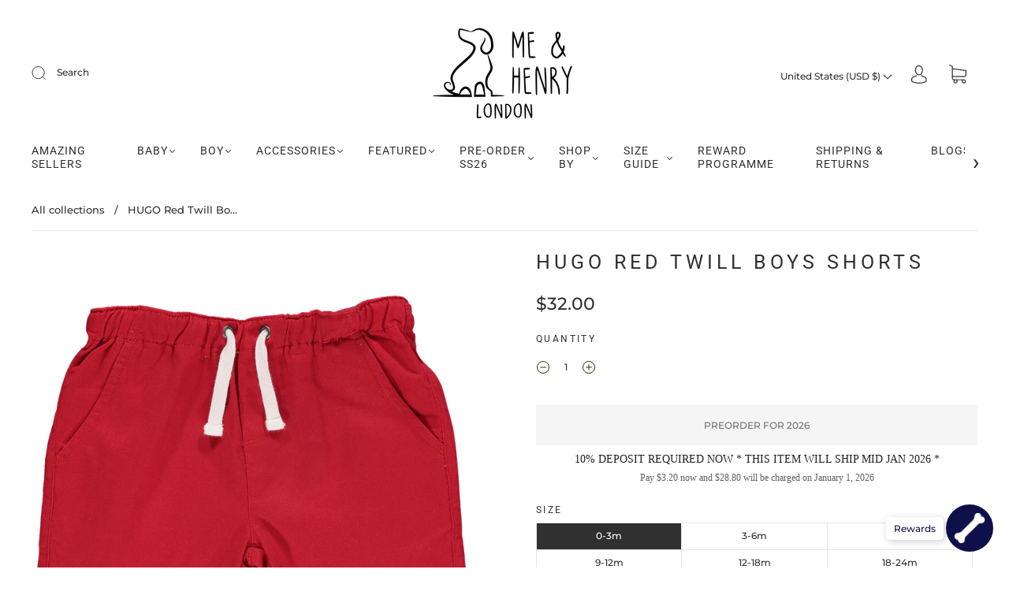

--- FILE ---
content_type: text/html; charset=utf-8
request_url: https://meandhenry.com/products/red-twill-boys-shorts-1
body_size: 75071
content:
<!doctype html>
<html class="no-js" lang="en">
<head><meta charset="utf-8">
<meta http-equiv="X-UA-Compatible" content="IE=edge,chrome=1">

<title>
  HUGO Red Twill Boys Shorts

  

  

  
    &#8211; Me &amp; Henry
  
</title>


  <meta name="description" content="A fabulous blast of red basic with our essential woven shorts. Perfect for summer parties, vacations and 4th July.  Half elasticated waist, pockets and fake tie cord.Designed in London, Made in China 100% cotton. Spend over $100 and get a free bedtime story book (below).   Click here" />




<link rel="canonical" href="https://meandhenry.com/products/red-twill-boys-shorts-1" />
<meta name="viewport" content="width=device-width" />

<!-- Social Meta Information -->





<meta property="og:site_name" content="Me &amp; Henry">
<meta property="og:url" content="https://meandhenry.com/products/red-twill-boys-shorts-1">
<meta property="og:title" content="HUGO Red Twill Boys Shorts">
<meta property="og:type" content="product">
<meta property="og:description" content="A fabulous blast of red basic with our essential woven shorts. Perfect for summer parties, vacations and 4th July.  Half elasticated waist, pockets and fake tie cord.Designed in London, Made in China 100% cotton. Spend over $100 and get a free bedtime story book (below).   Click here">

<meta property="og:image" content="http://meandhenry.com/cdn/shop/files/HB170C4-5Y_Front_1200x1200.jpg?v=1739463229"><meta property="og:image" content="http://meandhenry.com/cdn/shop/files/HB170C4-5Y_Front_1200x1200.jpg?v=1739463229">
<meta property="og:image:secure_url" content="https://meandhenry.com/cdn/shop/files/HB170C4-5Y_Front_1200x1200.jpg?v=1739463229"><meta property="og:image:secure_url" content="https://meandhenry.com/cdn/shop/files/HB170C4-5Y_Front_1200x1200.jpg?v=1739463229">
<meta property="og:image:width" content="1200">
<meta property="og:image:height" content="1200">


  <meta property="og:price:amount" content="32.00">
  <meta property="og:price:currency" content="USD">



<meta name="twitter:card" content="summary_large_image">
<meta name="twitter:title" content="HUGO Red Twill Boys Shorts">
<meta name="twitter:description" content="A fabulous blast of red basic with our essential woven shorts. Perfect for summer parties, vacations and 4th July.  Half elasticated waist, pockets and fake tie cord.Designed in London, Made in China 100% cotton. Spend over $100 and get a free bedtime story book (below).   Click here">


  <script type="application/ld+json">
    {
      "@context": "http://schema.org",
      "@type": "Product",
      "name": "HUGO Red Twill Boys Shorts",
      "brand": "Me and Henry",
      "image": "//meandhenry.com/cdn/shop/files/HB170C4-5Y_Front_grande.jpg?v=1739463229",
      "url": "https://meandhenry.com/products/red-twill-boys-shorts-1",
      "offers": {
        "@type": "AggregateOffer",
        "priceCurrency": "USD",
        "lowPrice": "32.00",
        "highPrice": "40.00",
        "itemCondition": "http://schema.org/New",
        "availability": "http://schema.org/InStock",
        "offerCount": "17",
        "offers": [
          
            {
              "@type": "Offer",
              "name": "HUGO Red Twill Boys Shorts — 0-3m",
              "availability": "http://schema.org/InStock",
              "priceCurrency": "USD",
              "price": "32.00"
            },
          
            {
              "@type": "Offer",
              "name": "HUGO Red Twill Boys Shorts — 3-6m",
              "availability": "http://schema.org/InStock",
              "priceCurrency": "USD",
              "price": "32.00"
            },
          
            {
              "@type": "Offer",
              "name": "HUGO Red Twill Boys Shorts — 6-9m",
              "availability": "http://schema.org/InStock",
              "priceCurrency": "USD",
              "price": "32.00"
            },
          
            {
              "@type": "Offer",
              "name": "HUGO Red Twill Boys Shorts — 9-12m",
              "availability": "http://schema.org/InStock",
              "priceCurrency": "USD",
              "price": "32.00"
            },
          
            {
              "@type": "Offer",
              "name": "HUGO Red Twill Boys Shorts — 12-18m",
              "availability": "http://schema.org/InStock",
              "priceCurrency": "USD",
              "price": "32.00"
            },
          
            {
              "@type": "Offer",
              "name": "HUGO Red Twill Boys Shorts — 18-24m",
              "availability": "http://schema.org/InStock",
              "priceCurrency": "USD",
              "price": "32.00"
            },
          
            {
              "@type": "Offer",
              "name": "HUGO Red Twill Boys Shorts — 2-3y",
              "availability": "http://schema.org/InStock",
              "priceCurrency": "USD",
              "price": "36.00"
            },
          
            {
              "@type": "Offer",
              "name": "HUGO Red Twill Boys Shorts — 3-4y",
              "availability": "http://schema.org/InStock",
              "priceCurrency": "USD",
              "price": "36.00"
            },
          
            {
              "@type": "Offer",
              "name": "HUGO Red Twill Boys Shorts — 4-5y",
              "availability": "http://schema.org/InStock",
              "priceCurrency": "USD",
              "price": "36.00"
            },
          
            {
              "@type": "Offer",
              "name": "HUGO Red Twill Boys Shorts — 5-6y",
              "availability": "http://schema.org/InStock",
              "priceCurrency": "USD",
              "price": "36.00"
            },
          
            {
              "@type": "Offer",
              "name": "HUGO Red Twill Boys Shorts — 6-7y",
              "availability": "http://schema.org/InStock",
              "priceCurrency": "USD",
              "price": "36.00"
            },
          
            {
              "@type": "Offer",
              "name": "HUGO Red Twill Boys Shorts — 7-8y",
              "availability": "http://schema.org/InStock",
              "priceCurrency": "USD",
              "price": "36.00"
            },
          
            {
              "@type": "Offer",
              "name": "HUGO Red Twill Boys Shorts — 8-9y",
              "availability": "http://schema.org/InStock",
              "priceCurrency": "USD",
              "price": "36.00"
            },
          
            {
              "@type": "Offer",
              "name": "HUGO Red Twill Boys Shorts — 9-10y",
              "availability": "http://schema.org/InStock",
              "priceCurrency": "USD",
              "price": "36.00"
            },
          
            {
              "@type": "Offer",
              "name": "HUGO Red Twill Boys Shorts — 12y",
              "availability": "http://schema.org/InStock",
              "priceCurrency": "USD",
              "price": "40.00"
            },
          
            {
              "@type": "Offer",
              "name": "HUGO Red Twill Boys Shorts — 14y",
              "availability": "http://schema.org/InStock",
              "priceCurrency": "USD",
              "price": "40.00"
            },
          
            {
              "@type": "Offer",
              "name": "HUGO Red Twill Boys Shorts — 16y",
              "availability": "http://schema.org/OutOfStock",
              "priceCurrency": "USD",
              "price": "40.00"
            }
          
        ]
      }
    }
  </script>


  <script>window.performance && window.performance.mark && window.performance.mark('shopify.content_for_header.start');</script><meta id="shopify-digital-wallet" name="shopify-digital-wallet" content="/3028156475/digital_wallets/dialog">
<meta name="shopify-checkout-api-token" content="5bbfe3f2a2d183b86d460e6ada4f85c0">
<meta id="in-context-paypal-metadata" data-shop-id="3028156475" data-venmo-supported="false" data-environment="production" data-locale="en_US" data-paypal-v4="true" data-currency="USD">
<link rel="alternate" hreflang="x-default" href="https://meandhenry.com/products/red-twill-boys-shorts-1">
<link rel="alternate" hreflang="en-JP" href="https://meandhenry.com/en-jp/products/red-twill-boys-shorts-1">
<link rel="alternate" hreflang="ja-JP" href="https://meandhenry.com/ja-jp/products/red-twill-boys-shorts-1">
<link rel="alternate" type="application/json+oembed" href="https://meandhenry.com/products/red-twill-boys-shorts-1.oembed">
<script async="async" src="/checkouts/internal/preloads.js?locale=en-US"></script>
<link rel="preconnect" href="https://shop.app" crossorigin="anonymous">
<script async="async" src="https://shop.app/checkouts/internal/preloads.js?locale=en-US&shop_id=3028156475" crossorigin="anonymous"></script>
<script id="apple-pay-shop-capabilities" type="application/json">{"shopId":3028156475,"countryCode":"GB","currencyCode":"USD","merchantCapabilities":["supports3DS"],"merchantId":"gid:\/\/shopify\/Shop\/3028156475","merchantName":"Me \u0026 Henry","requiredBillingContactFields":["postalAddress","email","phone"],"requiredShippingContactFields":["postalAddress","email","phone"],"shippingType":"shipping","supportedNetworks":["visa","maestro","masterCard","amex","discover","elo"],"total":{"type":"pending","label":"Me \u0026 Henry","amount":"1.00"},"shopifyPaymentsEnabled":true,"supportsSubscriptions":true}</script>
<script id="shopify-features" type="application/json">{"accessToken":"5bbfe3f2a2d183b86d460e6ada4f85c0","betas":["rich-media-storefront-analytics"],"domain":"meandhenry.com","predictiveSearch":true,"shopId":3028156475,"locale":"en"}</script>
<script>var Shopify = Shopify || {};
Shopify.shop = "me-and-henry.myshopify.com";
Shopify.locale = "en";
Shopify.currency = {"active":"USD","rate":"1.0"};
Shopify.country = "US";
Shopify.theme = {"name":"Capital","id":142044922115,"schema_name":"Capital","schema_version":"32.2.0","theme_store_id":812,"role":"main"};
Shopify.theme.handle = "null";
Shopify.theme.style = {"id":null,"handle":null};
Shopify.cdnHost = "meandhenry.com/cdn";
Shopify.routes = Shopify.routes || {};
Shopify.routes.root = "/";</script>
<script type="module">!function(o){(o.Shopify=o.Shopify||{}).modules=!0}(window);</script>
<script>!function(o){function n(){var o=[];function n(){o.push(Array.prototype.slice.apply(arguments))}return n.q=o,n}var t=o.Shopify=o.Shopify||{};t.loadFeatures=n(),t.autoloadFeatures=n()}(window);</script>
<script>
  window.ShopifyPay = window.ShopifyPay || {};
  window.ShopifyPay.apiHost = "shop.app\/pay";
  window.ShopifyPay.redirectState = null;
</script>
<script id="shop-js-analytics" type="application/json">{"pageType":"product"}</script>
<script defer="defer" async type="module" src="//meandhenry.com/cdn/shopifycloud/shop-js/modules/v2/client.init-shop-cart-sync_DtuiiIyl.en.esm.js"></script>
<script defer="defer" async type="module" src="//meandhenry.com/cdn/shopifycloud/shop-js/modules/v2/chunk.common_CUHEfi5Q.esm.js"></script>
<script type="module">
  await import("//meandhenry.com/cdn/shopifycloud/shop-js/modules/v2/client.init-shop-cart-sync_DtuiiIyl.en.esm.js");
await import("//meandhenry.com/cdn/shopifycloud/shop-js/modules/v2/chunk.common_CUHEfi5Q.esm.js");

  window.Shopify.SignInWithShop?.initShopCartSync?.({"fedCMEnabled":true,"windoidEnabled":true});

</script>
<script>
  window.Shopify = window.Shopify || {};
  if (!window.Shopify.featureAssets) window.Shopify.featureAssets = {};
  window.Shopify.featureAssets['shop-js'] = {"shop-cart-sync":["modules/v2/client.shop-cart-sync_DFoTY42P.en.esm.js","modules/v2/chunk.common_CUHEfi5Q.esm.js"],"init-fed-cm":["modules/v2/client.init-fed-cm_D2UNy1i2.en.esm.js","modules/v2/chunk.common_CUHEfi5Q.esm.js"],"init-shop-email-lookup-coordinator":["modules/v2/client.init-shop-email-lookup-coordinator_BQEe2rDt.en.esm.js","modules/v2/chunk.common_CUHEfi5Q.esm.js"],"shop-cash-offers":["modules/v2/client.shop-cash-offers_3CTtReFF.en.esm.js","modules/v2/chunk.common_CUHEfi5Q.esm.js","modules/v2/chunk.modal_BewljZkx.esm.js"],"shop-button":["modules/v2/client.shop-button_C6oxCjDL.en.esm.js","modules/v2/chunk.common_CUHEfi5Q.esm.js"],"init-windoid":["modules/v2/client.init-windoid_5pix8xhK.en.esm.js","modules/v2/chunk.common_CUHEfi5Q.esm.js"],"avatar":["modules/v2/client.avatar_BTnouDA3.en.esm.js"],"init-shop-cart-sync":["modules/v2/client.init-shop-cart-sync_DtuiiIyl.en.esm.js","modules/v2/chunk.common_CUHEfi5Q.esm.js"],"shop-toast-manager":["modules/v2/client.shop-toast-manager_BYv_8cH1.en.esm.js","modules/v2/chunk.common_CUHEfi5Q.esm.js"],"pay-button":["modules/v2/client.pay-button_FnF9EIkY.en.esm.js","modules/v2/chunk.common_CUHEfi5Q.esm.js"],"shop-login-button":["modules/v2/client.shop-login-button_CH1KUpOf.en.esm.js","modules/v2/chunk.common_CUHEfi5Q.esm.js","modules/v2/chunk.modal_BewljZkx.esm.js"],"init-customer-accounts-sign-up":["modules/v2/client.init-customer-accounts-sign-up_aj7QGgYS.en.esm.js","modules/v2/client.shop-login-button_CH1KUpOf.en.esm.js","modules/v2/chunk.common_CUHEfi5Q.esm.js","modules/v2/chunk.modal_BewljZkx.esm.js"],"init-shop-for-new-customer-accounts":["modules/v2/client.init-shop-for-new-customer-accounts_NbnYRf_7.en.esm.js","modules/v2/client.shop-login-button_CH1KUpOf.en.esm.js","modules/v2/chunk.common_CUHEfi5Q.esm.js","modules/v2/chunk.modal_BewljZkx.esm.js"],"init-customer-accounts":["modules/v2/client.init-customer-accounts_ppedhqCH.en.esm.js","modules/v2/client.shop-login-button_CH1KUpOf.en.esm.js","modules/v2/chunk.common_CUHEfi5Q.esm.js","modules/v2/chunk.modal_BewljZkx.esm.js"],"shop-follow-button":["modules/v2/client.shop-follow-button_CMIBBa6u.en.esm.js","modules/v2/chunk.common_CUHEfi5Q.esm.js","modules/v2/chunk.modal_BewljZkx.esm.js"],"lead-capture":["modules/v2/client.lead-capture_But0hIyf.en.esm.js","modules/v2/chunk.common_CUHEfi5Q.esm.js","modules/v2/chunk.modal_BewljZkx.esm.js"],"checkout-modal":["modules/v2/client.checkout-modal_BBxc70dQ.en.esm.js","modules/v2/chunk.common_CUHEfi5Q.esm.js","modules/v2/chunk.modal_BewljZkx.esm.js"],"shop-login":["modules/v2/client.shop-login_hM3Q17Kl.en.esm.js","modules/v2/chunk.common_CUHEfi5Q.esm.js","modules/v2/chunk.modal_BewljZkx.esm.js"],"payment-terms":["modules/v2/client.payment-terms_CAtGlQYS.en.esm.js","modules/v2/chunk.common_CUHEfi5Q.esm.js","modules/v2/chunk.modal_BewljZkx.esm.js"]};
</script>
<script>(function() {
  var isLoaded = false;
  function asyncLoad() {
    if (isLoaded) return;
    isLoaded = true;
    var urls = ["https:\/\/cdn1.stamped.io\/files\/widget.min.js?shop=me-and-henry.myshopify.com","https:\/\/www.glowloyalty.com\/main.js?id=8204\u0026shop=me-and-henry.myshopify.com","https:\/\/www.upsellwizard.com\/main.js?id=2494\u0026shop=me-and-henry.myshopify.com","\/\/shopify.privy.com\/widget.js?shop=me-and-henry.myshopify.com"];
    for (var i = 0; i < urls.length; i++) {
      var s = document.createElement('script');
      s.type = 'text/javascript';
      s.async = true;
      s.src = urls[i];
      var x = document.getElementsByTagName('script')[0];
      x.parentNode.insertBefore(s, x);
    }
  };
  if(window.attachEvent) {
    window.attachEvent('onload', asyncLoad);
  } else {
    window.addEventListener('load', asyncLoad, false);
  }
})();</script>
<script id="__st">var __st={"a":3028156475,"offset":0,"reqid":"318e6167-cf60-469e-89d8-c179e3dfa65b-1766790484","pageurl":"meandhenry.com\/products\/red-twill-boys-shorts-1","u":"02e8ae28589f","p":"product","rtyp":"product","rid":4441290899571};</script>
<script>window.ShopifyPaypalV4VisibilityTracking = true;</script>
<script id="captcha-bootstrap">!function(){'use strict';const t='contact',e='account',n='new_comment',o=[[t,t],['blogs',n],['comments',n],[t,'customer']],c=[[e,'customer_login'],[e,'guest_login'],[e,'recover_customer_password'],[e,'create_customer']],r=t=>t.map((([t,e])=>`form[action*='/${t}']:not([data-nocaptcha='true']) input[name='form_type'][value='${e}']`)).join(','),a=t=>()=>t?[...document.querySelectorAll(t)].map((t=>t.form)):[];function s(){const t=[...o],e=r(t);return a(e)}const i='password',u='form_key',d=['recaptcha-v3-token','g-recaptcha-response','h-captcha-response',i],f=()=>{try{return window.sessionStorage}catch{return}},m='__shopify_v',_=t=>t.elements[u];function p(t,e,n=!1){try{const o=window.sessionStorage,c=JSON.parse(o.getItem(e)),{data:r}=function(t){const{data:e,action:n}=t;return t[m]||n?{data:e,action:n}:{data:t,action:n}}(c);for(const[e,n]of Object.entries(r))t.elements[e]&&(t.elements[e].value=n);n&&o.removeItem(e)}catch(o){console.error('form repopulation failed',{error:o})}}const l='form_type',E='cptcha';function T(t){t.dataset[E]=!0}const w=window,h=w.document,L='Shopify',v='ce_forms',y='captcha';let A=!1;((t,e)=>{const n=(g='f06e6c50-85a8-45c8-87d0-21a2b65856fe',I='https://cdn.shopify.com/shopifycloud/storefront-forms-hcaptcha/ce_storefront_forms_captcha_hcaptcha.v1.5.2.iife.js',D={infoText:'Protected by hCaptcha',privacyText:'Privacy',termsText:'Terms'},(t,e,n)=>{const o=w[L][v],c=o.bindForm;if(c)return c(t,g,e,D).then(n);var r;o.q.push([[t,g,e,D],n]),r=I,A||(h.body.append(Object.assign(h.createElement('script'),{id:'captcha-provider',async:!0,src:r})),A=!0)});var g,I,D;w[L]=w[L]||{},w[L][v]=w[L][v]||{},w[L][v].q=[],w[L][y]=w[L][y]||{},w[L][y].protect=function(t,e){n(t,void 0,e),T(t)},Object.freeze(w[L][y]),function(t,e,n,w,h,L){const[v,y,A,g]=function(t,e,n){const i=e?o:[],u=t?c:[],d=[...i,...u],f=r(d),m=r(i),_=r(d.filter((([t,e])=>n.includes(e))));return[a(f),a(m),a(_),s()]}(w,h,L),I=t=>{const e=t.target;return e instanceof HTMLFormElement?e:e&&e.form},D=t=>v().includes(t);t.addEventListener('submit',(t=>{const e=I(t);if(!e)return;const n=D(e)&&!e.dataset.hcaptchaBound&&!e.dataset.recaptchaBound,o=_(e),c=g().includes(e)&&(!o||!o.value);(n||c)&&t.preventDefault(),c&&!n&&(function(t){try{if(!f())return;!function(t){const e=f();if(!e)return;const n=_(t);if(!n)return;const o=n.value;o&&e.removeItem(o)}(t);const e=Array.from(Array(32),(()=>Math.random().toString(36)[2])).join('');!function(t,e){_(t)||t.append(Object.assign(document.createElement('input'),{type:'hidden',name:u})),t.elements[u].value=e}(t,e),function(t,e){const n=f();if(!n)return;const o=[...t.querySelectorAll(`input[type='${i}']`)].map((({name:t})=>t)),c=[...d,...o],r={};for(const[a,s]of new FormData(t).entries())c.includes(a)||(r[a]=s);n.setItem(e,JSON.stringify({[m]:1,action:t.action,data:r}))}(t,e)}catch(e){console.error('failed to persist form',e)}}(e),e.submit())}));const S=(t,e)=>{t&&!t.dataset[E]&&(n(t,e.some((e=>e===t))),T(t))};for(const o of['focusin','change'])t.addEventListener(o,(t=>{const e=I(t);D(e)&&S(e,y())}));const B=e.get('form_key'),M=e.get(l),P=B&&M;t.addEventListener('DOMContentLoaded',(()=>{const t=y();if(P)for(const e of t)e.elements[l].value===M&&p(e,B);[...new Set([...A(),...v().filter((t=>'true'===t.dataset.shopifyCaptcha))])].forEach((e=>S(e,t)))}))}(h,new URLSearchParams(w.location.search),n,t,e,['guest_login'])})(!0,!0)}();</script>
<script integrity="sha256-4kQ18oKyAcykRKYeNunJcIwy7WH5gtpwJnB7kiuLZ1E=" data-source-attribution="shopify.loadfeatures" defer="defer" src="//meandhenry.com/cdn/shopifycloud/storefront/assets/storefront/load_feature-a0a9edcb.js" crossorigin="anonymous"></script>
<script crossorigin="anonymous" defer="defer" src="//meandhenry.com/cdn/shopifycloud/storefront/assets/shopify_pay/storefront-65b4c6d7.js?v=20250812"></script>
<script data-source-attribution="shopify.dynamic_checkout.dynamic.init">var Shopify=Shopify||{};Shopify.PaymentButton=Shopify.PaymentButton||{isStorefrontPortableWallets:!0,init:function(){window.Shopify.PaymentButton.init=function(){};var t=document.createElement("script");t.src="https://meandhenry.com/cdn/shopifycloud/portable-wallets/latest/portable-wallets.en.js",t.type="module",document.head.appendChild(t)}};
</script>
<script data-source-attribution="shopify.dynamic_checkout.buyer_consent">
  function portableWalletsHideBuyerConsent(e){var t=document.getElementById("shopify-buyer-consent"),n=document.getElementById("shopify-subscription-policy-button");t&&n&&(t.classList.add("hidden"),t.setAttribute("aria-hidden","true"),n.removeEventListener("click",e))}function portableWalletsShowBuyerConsent(e){var t=document.getElementById("shopify-buyer-consent"),n=document.getElementById("shopify-subscription-policy-button");t&&n&&(t.classList.remove("hidden"),t.removeAttribute("aria-hidden"),n.addEventListener("click",e))}window.Shopify?.PaymentButton&&(window.Shopify.PaymentButton.hideBuyerConsent=portableWalletsHideBuyerConsent,window.Shopify.PaymentButton.showBuyerConsent=portableWalletsShowBuyerConsent);
</script>
<script>
  function portableWalletsCleanup(e){e&&e.src&&console.error("Failed to load portable wallets script "+e.src);var t=document.querySelectorAll("shopify-accelerated-checkout .shopify-payment-button__skeleton, shopify-accelerated-checkout-cart .wallet-cart-button__skeleton"),e=document.getElementById("shopify-buyer-consent");for(let e=0;e<t.length;e++)t[e].remove();e&&e.remove()}function portableWalletsNotLoadedAsModule(e){e instanceof ErrorEvent&&"string"==typeof e.message&&e.message.includes("import.meta")&&"string"==typeof e.filename&&e.filename.includes("portable-wallets")&&(window.removeEventListener("error",portableWalletsNotLoadedAsModule),window.Shopify.PaymentButton.failedToLoad=e,"loading"===document.readyState?document.addEventListener("DOMContentLoaded",window.Shopify.PaymentButton.init):window.Shopify.PaymentButton.init())}window.addEventListener("error",portableWalletsNotLoadedAsModule);
</script>

<script type="module" src="https://meandhenry.com/cdn/shopifycloud/portable-wallets/latest/portable-wallets.en.js" onError="portableWalletsCleanup(this)" crossorigin="anonymous"></script>
<script nomodule>
  document.addEventListener("DOMContentLoaded", portableWalletsCleanup);
</script>

<link id="shopify-accelerated-checkout-styles" rel="stylesheet" media="screen" href="https://meandhenry.com/cdn/shopifycloud/portable-wallets/latest/accelerated-checkout-backwards-compat.css" crossorigin="anonymous">
<style id="shopify-accelerated-checkout-cart">
        #shopify-buyer-consent {
  margin-top: 1em;
  display: inline-block;
  width: 100%;
}

#shopify-buyer-consent.hidden {
  display: none;
}

#shopify-subscription-policy-button {
  background: none;
  border: none;
  padding: 0;
  text-decoration: underline;
  font-size: inherit;
  cursor: pointer;
}

#shopify-subscription-policy-button::before {
  box-shadow: none;
}

      </style>

<script>window.performance && window.performance.mark && window.performance.mark('shopify.content_for_header.end');</script>
  <style>




@font-face {
  font-family: Montserrat;
  font-weight: 500;
  font-style: normal;
  font-display: swap;
  src: url("//meandhenry.com/cdn/fonts/montserrat/montserrat_n5.07ef3781d9c78c8b93c98419da7ad4fbeebb6635.woff2") format("woff2"),
       url("//meandhenry.com/cdn/fonts/montserrat/montserrat_n5.adf9b4bd8b0e4f55a0b203cdd84512667e0d5e4d.woff") format("woff");
}

@font-face {
  font-family: Roboto;
  font-weight: 400;
  font-style: normal;
  font-display: swap;
  src: url("//meandhenry.com/cdn/fonts/roboto/roboto_n4.2019d890f07b1852f56ce63ba45b2db45d852cba.woff2") format("woff2"),
       url("//meandhenry.com/cdn/fonts/roboto/roboto_n4.238690e0007583582327135619c5f7971652fa9d.woff") format("woff");
}


  @font-face {
  font-family: Montserrat;
  font-weight: 700;
  font-style: normal;
  font-display: swap;
  src: url("//meandhenry.com/cdn/fonts/montserrat/montserrat_n7.3c434e22befd5c18a6b4afadb1e3d77c128c7939.woff2") format("woff2"),
       url("//meandhenry.com/cdn/fonts/montserrat/montserrat_n7.5d9fa6e2cae713c8fb539a9876489d86207fe957.woff") format("woff");
}




  @font-face {
  font-family: Montserrat;
  font-weight: 500;
  font-style: italic;
  font-display: swap;
  src: url("//meandhenry.com/cdn/fonts/montserrat/montserrat_i5.d3a783eb0cc26f2fda1e99d1dfec3ebaea1dc164.woff2") format("woff2"),
       url("//meandhenry.com/cdn/fonts/montserrat/montserrat_i5.76d414ea3d56bb79ef992a9c62dce2e9063bc062.woff") format("woff");
}




  @font-face {
  font-family: Montserrat;
  font-weight: 700;
  font-style: italic;
  font-display: swap;
  src: url("//meandhenry.com/cdn/fonts/montserrat/montserrat_i7.a0d4a463df4f146567d871890ffb3c80408e7732.woff2") format("woff2"),
       url("//meandhenry.com/cdn/fonts/montserrat/montserrat_i7.f6ec9f2a0681acc6f8152c40921d2a4d2e1a2c78.woff") format("woff");
}




  @font-face {
  font-family: Roboto;
  font-weight: 700;
  font-style: normal;
  font-display: swap;
  src: url("//meandhenry.com/cdn/fonts/roboto/roboto_n7.f38007a10afbbde8976c4056bfe890710d51dec2.woff2") format("woff2"),
       url("//meandhenry.com/cdn/fonts/roboto/roboto_n7.94bfdd3e80c7be00e128703d245c207769d763f9.woff") format("woff");
}




  @font-face {
  font-family: Roboto;
  font-weight: 400;
  font-style: italic;
  font-display: swap;
  src: url("//meandhenry.com/cdn/fonts/roboto/roboto_i4.57ce898ccda22ee84f49e6b57ae302250655e2d4.woff2") format("woff2"),
       url("//meandhenry.com/cdn/fonts/roboto/roboto_i4.b21f3bd061cbcb83b824ae8c7671a82587b264bf.woff") format("woff");
}




  @font-face {
  font-family: Roboto;
  font-weight: 700;
  font-style: italic;
  font-display: swap;
  src: url("//meandhenry.com/cdn/fonts/roboto/roboto_i7.7ccaf9410746f2c53340607c42c43f90a9005937.woff2") format("woff2"),
       url("//meandhenry.com/cdn/fonts/roboto/roboto_i7.49ec21cdd7148292bffea74c62c0df6e93551516.woff") format("woff");
}



:root {
  --link-color: #707070;
  --link-color-opacity-90: rgba(112, 112, 112, 0.9);
  --link-color-opacity-50: rgba(112, 112, 112, 0.5);
  --link-color-opacity-30: rgba(112, 112, 112, 0.3);
  --link-color-opacity-10: rgba(112, 112, 112, 0.1);
  --link-color-2: #707070;

  --background-color: #ffffff;
  --background-color-opacity-0: rgba(255, 255, 255, 0);
  --background-color-opacity-90: rgba(255, 255, 255, 0.9);

  --body-color: #303030;
  --body-color-opacity-10: rgba(48, 48, 48, 0.1);
  --body-color-opacity-20: rgba(48, 48, 48, 0.2);
  --body-color-opacity-80: rgba(48, 48, 48, 0.8);

  --border-color: #E6E6E6;
  --border-color-opacity-80: rgba(230, 230, 230, 0.8);
  
  --header-color: #303030;
  --header-text-color-opacity-80: rgba(48, 48, 48, 0.8);
  --header-color-opacity-90: rgba(48, 48, 48, 0.9);
  --header-color-opacity-80: rgba(48, 48, 48, 0.8);
  --header-color-opacity-70: rgba(48, 48, 48, 0.7);
  --header-color-opacity-60: rgba(48, 48, 48, 0.6);
  --header-color-opacity-50: rgba(48, 48, 48, 0.5);
  --header-color-opacity-40: rgba(48, 48, 48, 0.4);
  --header-color-opacity-30: rgba(48, 48, 48, 0.3);
  --header-color-opacity-20: rgba(48, 48, 48, 0.2);
  --header-color-opacity-10: rgba(48, 48, 48, 0.1);
  --meta-color: #646464;
  --outline-color: Highlight;

  
  
    --button-background-hover: #e5e1e1;
    --button-svg-hover-fill: #e5e1e1;
  

  
  
    --link-hover-color: #7d7d7d;
  

  --primary-weight-normal: 500;
  --primary-weight-bold: 700;

  --primary-font: Montserrat, sans-serif;
  --primary-font-weight: 500;
  --primary-font-style: normal;

  --secondary-weight-normal: 400;
  --secondary-weight-bold: 700;

  --secondary-font: Roboto, sans-serif;
  --secondary-font-weight: 400;
  --secondary-font-style: normal;

  --body-font: var(--primary-font);
  --body-font-weight: var(--primary-font-weight);
  --body-font-style: var(--primary-font-style);
  --body-size: 12px;
  --body-size-mobile: 14px;

  --header-font: var(--secondary-font);
  --header-font-weight: var(--secondary-font-weight);
  --header-font-style: var(--secondary-font-style);
  --heading-size: 20px;

  
    --subheading-size: 12px;
  

  --navigation-font-size: 14px;
  --navigation-letter-spacing: 1px;

  --meta-font: var(--primary-font);
  --meta-weight: var(--body-font-weight);

  
  

  
    --lightness: 55%;
  

  
    --saturation: 55%;
  

  --sale-color: hsl(0, var(--saturation), var(--lightness));
  --error-color: #DE3618;
  --success-color: #108043;
  --button-color: #707070;
  --button-background: #f5f5f5;
  --button-disabled-color: #EEEEEE;
  --button-disabled-background: gray;
  --input-background: var(--background-color);
  --input-border: var(--border-color);
  --input-color: var(--body-color);
  --input-placeholder-color: var(--meta-color);
  --custom-badge-background: #303030;

  
  
    --custom-badge-background-alt:  #969696;
  

  
    --custom-badge-text-alt: #ffffff;
  

  --dropdown-background-hover: #e6e6e6;

  --new-border-color: #dcdcdc;
  --new-background-color: #f5f5f5;

  --new-border-color2: #d2d2d2;
  --new-background-color2: #ebebeb;

  --new-border-color3: #c7c7c7;
  --new-background-color3: #e0e0e0;

  
  
    --button-font: Montserrat, sans-serif;
  

  --button-weight: 700;
  --button-letter-spacing: 2px;

  --header-background-color: #ffffff;
  --header-text-color: #303030;
  --header-hover-background-color: rgba(48, 48, 48, 0.1);
  --header-fullbleed-color: #ffffff;
  --header-scroll-arrow-color: #cccccc;
  --header-scroll-background-alt: rgba(255, 255, 255, 0.2);

  --footer-hover-background-color: rgba(48, 48, 48, 0.1);

  --popup-background-color: #F6F6F6;
  --popup-text-color: #303030;

  --badge-text: #ffffff;
  --sold-out-background: #303030;
  --sale-background: #303030;
  --low-stock-background: #303030;
  --new-product-background: #303030;
  --best-selling-background: #303030;

  --product-grid-placeholder-background: #f7f7f7;
  --product-item-highlight-background: #dbdbdb;

  --module-sale-color: #dbdbdb;

  --border-background-color-mix-lighter: #fafafa;
  --border-background-color-mix: #f8f8f8;
  --border-background-color-mix: #f5f5f5;
  --border-background-color-mix: #f3f3f3;

  --header-letter-spacing: normal;
  
    --header-text-transform: uppercase;
    --header-letter-spacing: 0.2em;
  

  
    --navigation-text-transform: uppercase;
  

  
    --button-text-transform: uppercase;
  

  --form-success-background: #DBFBE9;
  --form-link-before: rgba(48, 48, 48, 0.3);
  --select-background: #f7f7f7;
  --error-background: #FBDFDA;

  
  
  
  
    --hover-background-color: #eeecec;

    --slider-scroller-drag: #dcd6d6;
    --slider-arrows-svg: #c5b9b9;
    --slider-scroller-background: #f0f0f0;
  

  --box-shadow: 0 2px 3px rgba(0,0,0,0.02), 0 3px 5px rgba(0,0,0,0.12), 0 6px 20px rgba(0,0,0,0.06);
  --box-shadow-reverse: 0 -2px 3px rgba(0,0,0,0.02), 0 -3px 5px rgba(0,0,0,0.12), 0 -6px 20px rgba(0,0,0,0.06);

  --video-wrapper-svg-background: ;
  --blog-item-background: #fbfbfb;

  --image-preloader: url(//meandhenry.com/cdn/shop/t/8/assets/capitalPreloadImage.svg?v=111812199384656819951715274001);

  /* Shop Pay Installments variables */
  --color-body: #ffffff;
  --color-bg: #ffffff;
}

</style>

<link rel="preload" as="font" href="//meandhenry.com/cdn/fonts/montserrat/montserrat_n5.07ef3781d9c78c8b93c98419da7ad4fbeebb6635.woff2" type="font/woff2" crossorigin><link rel="preload" as="font" href="//meandhenry.com/cdn/fonts/roboto/roboto_n4.2019d890f07b1852f56ce63ba45b2db45d852cba.woff2" type="font/woff2" crossorigin>
    <link rel="preload" href="//meandhenry.com/cdn/shop/t/8/assets/theme-product.min.css?v=10909059910325882971715274001" as="style">
    <link href="//meandhenry.com/cdn/shop/t/8/assets/theme-product.min.css?v=10909059910325882971715274001" rel="stylesheet" type="text/css" media="all" />
  

  <link href="//meandhenry.com/cdn/shop/t/8/assets/custom.css?v=60929843993882887651715274001" rel="stylesheet" type="text/css" media="all" />

  
<script>
  window.Theme = {};
  Theme = {"colorHeader":"#303030","colorBody":"#303030","colorLinks":"#707070","colorBorder":"#E6E6E6","colorBackground":"#ffffff","colorButtons":"#f5f5f5","colorButtonsText":"#707070","colorBadges":"#ffffff","soldOutBackground":"#303030","saleBackground":"#303030","lowStockBackground":"#303030","newProductBackground":"#303030","bestSellingBackground":"#303030","customBadgeBackground":"#303030","colorHeaderBackground":"#ffffff","colorHeaderText":"#303030","fullBleedColor":"#ffffff","colorPopupBackground":"#F6F6F6","colorPopupText":"#303030","secondaryFont":{"error":"json not allowed for this object"},"headingSize":"20px","headingCase":"uppercase","navigationFontSize":14,"navigationCase":"uppercase","navigationSpacing":1,"primaryFont":{"error":"json not allowed for this object"},"bodySize":12,"buttonFontWeight":"bolder","buttonCase":"uppercase","buttonLetterSpacing":2,"sectionBtnLabel":"","sectionTextAlignment":"center","sectionColorText":"#FFFFFF","sectionColorOverlay":"#000000","sectionOverlayOpacity":0,"collageLayoutEnabled":true,"collectionsPerRow":3,"expandCollections":true,"ajax_cart_method":"drawer","productColorSwatches":"Color","productSizeSwatches":"Size","show_second_image_on_hover":true,"productAnimateBadges":true,"show_vendor":false,"productStockLevel":5,"headerSearchStyle":"minimal","predictive_search_enabled":true,"predictive_search_show_vendor":false,"predictive_search_show_price":true,"breadcrumbs":true,"shareFacebook":true,"shareTwitter":false,"sharePinterest":false,"shareFancy":false,"socialBehance":"","socialDribbble":"","socialFacebook":"http:\/\/facebook.com\/meandhenry","socialFlickr":"","socialInstagram":"http:\/\/instagram.com\/meandhenrykids","socialLinkedin":"","socialMedium":"","socialPinterest":"","socialProducthunt":"","socialTiktok":"","socialRss":"","socialTumblr":"","socialTwitter":"","socialVimeo":"","socialYoutube":"","popupEnable":true,"popupTestMode":false,"popupHeading":"woof woof","popupText":"\u003cp\u003eHenry has SO much to tell you\u003c\/p\u003e\u003cp\u003e- we've added fast shipping as an option\u003c\/p\u003e\u003cp\u003e- earn HENRYS with our loyalty programme\u003c\/p\u003e\u003cp\u003e- you can now add a gift message and card\u003c\/p\u003e\u003cp\u003e- you can shop by size availability\u003c\/p\u003e\u003cp\u003e- wish you'd known sooner?\u003c\/p\u003e\u003cp\u003e* SIGN UP TO SUBSCRIBE FOR NEWS AND DISCOUNT CODES *\u003c\/p\u003e","popupImage":"\/\/meandhenry.com\/cdn\/shop\/files\/IMG_5708.jpg?v=1715773565","popupTime":"7","popupDelay":4,"popupShowSocial":false,"popupShowNewsletter":true,"checkout_logo_image":"\/\/meandhenry.com\/cdn\/shop\/files\/Me_Henry_Logo_LONDON_2.jpg?v=1691872636","checkout_logo_position":"center","checkout_logo_size":"large","checkout_body_background_color":"#fff","checkout_input_background_color_mode":"white","checkout_sidebar_background_color":"#fafafa","checkout_heading_font":"-apple-system, BlinkMacSystemFont, 'Segoe UI', Roboto, Helvetica, Arial, sans-serif, 'Apple Color Emoji', 'Segoe UI Emoji', 'Segoe UI Symbol'","checkout_body_font":"-apple-system, BlinkMacSystemFont, 'Segoe UI', Roboto, Helvetica, Arial, sans-serif, 'Apple Color Emoji', 'Segoe UI Emoji', 'Segoe UI Symbol'","checkout_accent_color":"#1878b9","checkout_button_color":"#1878b9","checkout_error_color":"#e22120","customer_layout":"customer_area"};
  Theme.moneyFormat = "${{amount}}";

  

  Theme.localization = {};

  Theme.localization.account = {
    addressConfirmDelete: "Are you sure you wish to delete this address?",
    addressSelectProvince: "Select a State\/Province"
  };

  Theme.localization.collection = {
    brand: "Brand",
    type: "Type"
  };

  Theme.localization.product = {
    addToCart: "Add to Cart",
    soldOut: "Sold out",
    onSale: "On Sale",
    unavailable: "Unavailable",
    added: "*item* has been added to your cart.",
    and_up: "+",
    lowStock: "Only *stock* left",
    viewProduct: "View product",
    percentOff: "*percent* off"
  };

  Theme.localization.cart = {
    itemRemoved: "{{ product_title }} has been removed from your cart.",
    shipping: {
      submit: "Get shipping estimate",
      calculating: "Calculating...",
      rate: "We found one shipping rate available for *address*.",
      rateMultiple: "We found *number_of_rates* shipping rates available for *address*, starting at *rate*.",
      rateEmpty: "Sorry, we do not ship to this destination.",
      rateValues: "*rate_title* at *rate*"
    },
    cart_item: "Item",
    added_to_cart: "Added to",
    removed_from_cart: "Removed from",
    saving: "Saving",
    cart_title: "Your cart",
    cart_subtotal: "Subtotal"
  };

  Theme.localization.search = {
    empty: "Sorry, your search returned no results.",
    viewAll: "View all",
    close: "Close search",
    clear: "Clear search input",
    products: "Products",
    pages: "Pages",
    articles: "Articles",
    collections: "Collections",
    queries: "Suggestions"
  };
</script>


  
<link href="https://monorail-edge.shopifysvc.com" rel="dns-prefetch">
<script>(function(){if ("sendBeacon" in navigator && "performance" in window) {try {var session_token_from_headers = performance.getEntriesByType('navigation')[0].serverTiming.find(x => x.name == '_s').description;} catch {var session_token_from_headers = undefined;}var session_cookie_matches = document.cookie.match(/_shopify_s=([^;]*)/);var session_token_from_cookie = session_cookie_matches && session_cookie_matches.length === 2 ? session_cookie_matches[1] : "";var session_token = session_token_from_headers || session_token_from_cookie || "";function handle_abandonment_event(e) {var entries = performance.getEntries().filter(function(entry) {return /monorail-edge.shopifysvc.com/.test(entry.name);});if (!window.abandonment_tracked && entries.length === 0) {window.abandonment_tracked = true;var currentMs = Date.now();var navigation_start = performance.timing.navigationStart;var payload = {shop_id: 3028156475,url: window.location.href,navigation_start,duration: currentMs - navigation_start,session_token,page_type: "product"};window.navigator.sendBeacon("https://monorail-edge.shopifysvc.com/v1/produce", JSON.stringify({schema_id: "online_store_buyer_site_abandonment/1.1",payload: payload,metadata: {event_created_at_ms: currentMs,event_sent_at_ms: currentMs}}));}}window.addEventListener('pagehide', handle_abandonment_event);}}());</script>
<script id="web-pixels-manager-setup">(function e(e,d,r,n,o){if(void 0===o&&(o={}),!Boolean(null===(a=null===(i=window.Shopify)||void 0===i?void 0:i.analytics)||void 0===a?void 0:a.replayQueue)){var i,a;window.Shopify=window.Shopify||{};var t=window.Shopify;t.analytics=t.analytics||{};var s=t.analytics;s.replayQueue=[],s.publish=function(e,d,r){return s.replayQueue.push([e,d,r]),!0};try{self.performance.mark("wpm:start")}catch(e){}var l=function(){var e={modern:/Edge?\/(1{2}[4-9]|1[2-9]\d|[2-9]\d{2}|\d{4,})\.\d+(\.\d+|)|Firefox\/(1{2}[4-9]|1[2-9]\d|[2-9]\d{2}|\d{4,})\.\d+(\.\d+|)|Chrom(ium|e)\/(9{2}|\d{3,})\.\d+(\.\d+|)|(Maci|X1{2}).+ Version\/(15\.\d+|(1[6-9]|[2-9]\d|\d{3,})\.\d+)([,.]\d+|)( \(\w+\)|)( Mobile\/\w+|) Safari\/|Chrome.+OPR\/(9{2}|\d{3,})\.\d+\.\d+|(CPU[ +]OS|iPhone[ +]OS|CPU[ +]iPhone|CPU IPhone OS|CPU iPad OS)[ +]+(15[._]\d+|(1[6-9]|[2-9]\d|\d{3,})[._]\d+)([._]\d+|)|Android:?[ /-](13[3-9]|1[4-9]\d|[2-9]\d{2}|\d{4,})(\.\d+|)(\.\d+|)|Android.+Firefox\/(13[5-9]|1[4-9]\d|[2-9]\d{2}|\d{4,})\.\d+(\.\d+|)|Android.+Chrom(ium|e)\/(13[3-9]|1[4-9]\d|[2-9]\d{2}|\d{4,})\.\d+(\.\d+|)|SamsungBrowser\/([2-9]\d|\d{3,})\.\d+/,legacy:/Edge?\/(1[6-9]|[2-9]\d|\d{3,})\.\d+(\.\d+|)|Firefox\/(5[4-9]|[6-9]\d|\d{3,})\.\d+(\.\d+|)|Chrom(ium|e)\/(5[1-9]|[6-9]\d|\d{3,})\.\d+(\.\d+|)([\d.]+$|.*Safari\/(?![\d.]+ Edge\/[\d.]+$))|(Maci|X1{2}).+ Version\/(10\.\d+|(1[1-9]|[2-9]\d|\d{3,})\.\d+)([,.]\d+|)( \(\w+\)|)( Mobile\/\w+|) Safari\/|Chrome.+OPR\/(3[89]|[4-9]\d|\d{3,})\.\d+\.\d+|(CPU[ +]OS|iPhone[ +]OS|CPU[ +]iPhone|CPU IPhone OS|CPU iPad OS)[ +]+(10[._]\d+|(1[1-9]|[2-9]\d|\d{3,})[._]\d+)([._]\d+|)|Android:?[ /-](13[3-9]|1[4-9]\d|[2-9]\d{2}|\d{4,})(\.\d+|)(\.\d+|)|Mobile Safari.+OPR\/([89]\d|\d{3,})\.\d+\.\d+|Android.+Firefox\/(13[5-9]|1[4-9]\d|[2-9]\d{2}|\d{4,})\.\d+(\.\d+|)|Android.+Chrom(ium|e)\/(13[3-9]|1[4-9]\d|[2-9]\d{2}|\d{4,})\.\d+(\.\d+|)|Android.+(UC? ?Browser|UCWEB|U3)[ /]?(15\.([5-9]|\d{2,})|(1[6-9]|[2-9]\d|\d{3,})\.\d+)\.\d+|SamsungBrowser\/(5\.\d+|([6-9]|\d{2,})\.\d+)|Android.+MQ{2}Browser\/(14(\.(9|\d{2,})|)|(1[5-9]|[2-9]\d|\d{3,})(\.\d+|))(\.\d+|)|K[Aa][Ii]OS\/(3\.\d+|([4-9]|\d{2,})\.\d+)(\.\d+|)/},d=e.modern,r=e.legacy,n=navigator.userAgent;return n.match(d)?"modern":n.match(r)?"legacy":"unknown"}(),u="modern"===l?"modern":"legacy",c=(null!=n?n:{modern:"",legacy:""})[u],f=function(e){return[e.baseUrl,"/wpm","/b",e.hashVersion,"modern"===e.buildTarget?"m":"l",".js"].join("")}({baseUrl:d,hashVersion:r,buildTarget:u}),m=function(e){var d=e.version,r=e.bundleTarget,n=e.surface,o=e.pageUrl,i=e.monorailEndpoint;return{emit:function(e){var a=e.status,t=e.errorMsg,s=(new Date).getTime(),l=JSON.stringify({metadata:{event_sent_at_ms:s},events:[{schema_id:"web_pixels_manager_load/3.1",payload:{version:d,bundle_target:r,page_url:o,status:a,surface:n,error_msg:t},metadata:{event_created_at_ms:s}}]});if(!i)return console&&console.warn&&console.warn("[Web Pixels Manager] No Monorail endpoint provided, skipping logging."),!1;try{return self.navigator.sendBeacon.bind(self.navigator)(i,l)}catch(e){}var u=new XMLHttpRequest;try{return u.open("POST",i,!0),u.setRequestHeader("Content-Type","text/plain"),u.send(l),!0}catch(e){return console&&console.warn&&console.warn("[Web Pixels Manager] Got an unhandled error while logging to Monorail."),!1}}}}({version:r,bundleTarget:l,surface:e.surface,pageUrl:self.location.href,monorailEndpoint:e.monorailEndpoint});try{o.browserTarget=l,function(e){var d=e.src,r=e.async,n=void 0===r||r,o=e.onload,i=e.onerror,a=e.sri,t=e.scriptDataAttributes,s=void 0===t?{}:t,l=document.createElement("script"),u=document.querySelector("head"),c=document.querySelector("body");if(l.async=n,l.src=d,a&&(l.integrity=a,l.crossOrigin="anonymous"),s)for(var f in s)if(Object.prototype.hasOwnProperty.call(s,f))try{l.dataset[f]=s[f]}catch(e){}if(o&&l.addEventListener("load",o),i&&l.addEventListener("error",i),u)u.appendChild(l);else{if(!c)throw new Error("Did not find a head or body element to append the script");c.appendChild(l)}}({src:f,async:!0,onload:function(){if(!function(){var e,d;return Boolean(null===(d=null===(e=window.Shopify)||void 0===e?void 0:e.analytics)||void 0===d?void 0:d.initialized)}()){var d=window.webPixelsManager.init(e)||void 0;if(d){var r=window.Shopify.analytics;r.replayQueue.forEach((function(e){var r=e[0],n=e[1],o=e[2];d.publishCustomEvent(r,n,o)})),r.replayQueue=[],r.publish=d.publishCustomEvent,r.visitor=d.visitor,r.initialized=!0}}},onerror:function(){return m.emit({status:"failed",errorMsg:"".concat(f," has failed to load")})},sri:function(e){var d=/^sha384-[A-Za-z0-9+/=]+$/;return"string"==typeof e&&d.test(e)}(c)?c:"",scriptDataAttributes:o}),m.emit({status:"loading"})}catch(e){m.emit({status:"failed",errorMsg:(null==e?void 0:e.message)||"Unknown error"})}}})({shopId: 3028156475,storefrontBaseUrl: "https://meandhenry.com",extensionsBaseUrl: "https://extensions.shopifycdn.com/cdn/shopifycloud/web-pixels-manager",monorailEndpoint: "https://monorail-edge.shopifysvc.com/unstable/produce_batch",surface: "storefront-renderer",enabledBetaFlags: ["2dca8a86","a0d5f9d2"],webPixelsConfigList: [{"id":"498761987","configuration":"{\"config\":\"{\\\"pixel_id\\\":\\\"G-BBN1380GSZ\\\",\\\"gtag_events\\\":[{\\\"type\\\":\\\"purchase\\\",\\\"action_label\\\":\\\"G-BBN1380GSZ\\\"},{\\\"type\\\":\\\"page_view\\\",\\\"action_label\\\":\\\"G-BBN1380GSZ\\\"},{\\\"type\\\":\\\"view_item\\\",\\\"action_label\\\":\\\"G-BBN1380GSZ\\\"},{\\\"type\\\":\\\"search\\\",\\\"action_label\\\":\\\"G-BBN1380GSZ\\\"},{\\\"type\\\":\\\"add_to_cart\\\",\\\"action_label\\\":\\\"G-BBN1380GSZ\\\"},{\\\"type\\\":\\\"begin_checkout\\\",\\\"action_label\\\":\\\"G-BBN1380GSZ\\\"},{\\\"type\\\":\\\"add_payment_info\\\",\\\"action_label\\\":\\\"G-BBN1380GSZ\\\"}],\\\"enable_monitoring_mode\\\":false}\"}","eventPayloadVersion":"v1","runtimeContext":"OPEN","scriptVersion":"b2a88bafab3e21179ed38636efcd8a93","type":"APP","apiClientId":1780363,"privacyPurposes":[],"dataSharingAdjustments":{"protectedCustomerApprovalScopes":["read_customer_address","read_customer_email","read_customer_name","read_customer_personal_data","read_customer_phone"]}},{"id":"151191811","configuration":"{\"pixel_id\":\"340383520686643\",\"pixel_type\":\"facebook_pixel\",\"metaapp_system_user_token\":\"-\"}","eventPayloadVersion":"v1","runtimeContext":"OPEN","scriptVersion":"ca16bc87fe92b6042fbaa3acc2fbdaa6","type":"APP","apiClientId":2329312,"privacyPurposes":["ANALYTICS","MARKETING","SALE_OF_DATA"],"dataSharingAdjustments":{"protectedCustomerApprovalScopes":["read_customer_address","read_customer_email","read_customer_name","read_customer_personal_data","read_customer_phone"]}},{"id":"shopify-app-pixel","configuration":"{}","eventPayloadVersion":"v1","runtimeContext":"STRICT","scriptVersion":"0450","apiClientId":"shopify-pixel","type":"APP","privacyPurposes":["ANALYTICS","MARKETING"]},{"id":"shopify-custom-pixel","eventPayloadVersion":"v1","runtimeContext":"LAX","scriptVersion":"0450","apiClientId":"shopify-pixel","type":"CUSTOM","privacyPurposes":["ANALYTICS","MARKETING"]}],isMerchantRequest: false,initData: {"shop":{"name":"Me \u0026 Henry","paymentSettings":{"currencyCode":"USD"},"myshopifyDomain":"me-and-henry.myshopify.com","countryCode":"GB","storefrontUrl":"https:\/\/meandhenry.com"},"customer":null,"cart":null,"checkout":null,"productVariants":[{"price":{"amount":32.0,"currencyCode":"USD"},"product":{"title":"HUGO Red Twill Boys Shorts","vendor":"Me and Henry","id":"4441290899571","untranslatedTitle":"HUGO Red Twill Boys Shorts","url":"\/products\/red-twill-boys-shorts-1","type":"Shorts"},"id":"31497032826995","image":{"src":"\/\/meandhenry.com\/cdn\/shop\/files\/HB170C4-5Y_Front.jpg?v=1739463229"},"sku":"HB170c0-3m","title":"0-3m","untranslatedTitle":"0-3m"},{"price":{"amount":32.0,"currencyCode":"USD"},"product":{"title":"HUGO Red Twill Boys Shorts","vendor":"Me and Henry","id":"4441290899571","untranslatedTitle":"HUGO Red Twill Boys Shorts","url":"\/products\/red-twill-boys-shorts-1","type":"Shorts"},"id":"31497032859763","image":{"src":"\/\/meandhenry.com\/cdn\/shop\/files\/HB170C4-5Y_Front.jpg?v=1739463229"},"sku":"HB170c3-6m","title":"3-6m","untranslatedTitle":"3-6m"},{"price":{"amount":32.0,"currencyCode":"USD"},"product":{"title":"HUGO Red Twill Boys Shorts","vendor":"Me and Henry","id":"4441290899571","untranslatedTitle":"HUGO Red Twill Boys Shorts","url":"\/products\/red-twill-boys-shorts-1","type":"Shorts"},"id":"31497032892531","image":{"src":"\/\/meandhenry.com\/cdn\/shop\/files\/HB170C4-5Y_Front.jpg?v=1739463229"},"sku":"HB170c6-9m","title":"6-9m","untranslatedTitle":"6-9m"},{"price":{"amount":32.0,"currencyCode":"USD"},"product":{"title":"HUGO Red Twill Boys Shorts","vendor":"Me and Henry","id":"4441290899571","untranslatedTitle":"HUGO Red Twill Boys Shorts","url":"\/products\/red-twill-boys-shorts-1","type":"Shorts"},"id":"43612742025475","image":{"src":"\/\/meandhenry.com\/cdn\/shop\/files\/HB170C4-5Y_Front.jpg?v=1739463229"},"sku":"HB170c9-12m","title":"9-12m","untranslatedTitle":"9-12m"},{"price":{"amount":32.0,"currencyCode":"USD"},"product":{"title":"HUGO Red Twill Boys Shorts","vendor":"Me and Henry","id":"4441290899571","untranslatedTitle":"HUGO Red Twill Boys Shorts","url":"\/products\/red-twill-boys-shorts-1","type":"Shorts"},"id":"31497032925299","image":{"src":"\/\/meandhenry.com\/cdn\/shop\/files\/HB170C4-5Y_Front.jpg?v=1739463229"},"sku":"HB170c12-18m","title":"12-18m","untranslatedTitle":"12-18m"},{"price":{"amount":32.0,"currencyCode":"USD"},"product":{"title":"HUGO Red Twill Boys Shorts","vendor":"Me and Henry","id":"4441290899571","untranslatedTitle":"HUGO Red Twill Boys Shorts","url":"\/products\/red-twill-boys-shorts-1","type":"Shorts"},"id":"31497032958067","image":{"src":"\/\/meandhenry.com\/cdn\/shop\/files\/HB170C4-5Y_Front.jpg?v=1739463229"},"sku":"HB170c18-24m","title":"18-24m","untranslatedTitle":"18-24m"},{"price":{"amount":36.0,"currencyCode":"USD"},"product":{"title":"HUGO Red Twill Boys Shorts","vendor":"Me and Henry","id":"4441290899571","untranslatedTitle":"HUGO Red Twill Boys Shorts","url":"\/products\/red-twill-boys-shorts-1","type":"Shorts"},"id":"31497033023603","image":{"src":"\/\/meandhenry.com\/cdn\/shop\/files\/HB170C4-5Y_Front.jpg?v=1739463229"},"sku":"HB170c2-3y","title":"2-3y","untranslatedTitle":"2-3y"},{"price":{"amount":36.0,"currencyCode":"USD"},"product":{"title":"HUGO Red Twill Boys Shorts","vendor":"Me and Henry","id":"4441290899571","untranslatedTitle":"HUGO Red Twill Boys Shorts","url":"\/products\/red-twill-boys-shorts-1","type":"Shorts"},"id":"31497033089139","image":{"src":"\/\/meandhenry.com\/cdn\/shop\/files\/HB170C4-5Y_Front.jpg?v=1739463229"},"sku":"HB170c3-4y","title":"3-4y","untranslatedTitle":"3-4y"},{"price":{"amount":36.0,"currencyCode":"USD"},"product":{"title":"HUGO Red Twill Boys Shorts","vendor":"Me and Henry","id":"4441290899571","untranslatedTitle":"HUGO Red Twill Boys Shorts","url":"\/products\/red-twill-boys-shorts-1","type":"Shorts"},"id":"31497033121907","image":{"src":"\/\/meandhenry.com\/cdn\/shop\/files\/HB170C4-5Y_Front.jpg?v=1739463229"},"sku":"HB170c4-5y","title":"4-5y","untranslatedTitle":"4-5y"},{"price":{"amount":36.0,"currencyCode":"USD"},"product":{"title":"HUGO Red Twill Boys Shorts","vendor":"Me and Henry","id":"4441290899571","untranslatedTitle":"HUGO Red Twill Boys Shorts","url":"\/products\/red-twill-boys-shorts-1","type":"Shorts"},"id":"31497033187443","image":{"src":"\/\/meandhenry.com\/cdn\/shop\/files\/HB170C4-5Y_Front.jpg?v=1739463229"},"sku":"HB170c5-6y","title":"5-6y","untranslatedTitle":"5-6y"},{"price":{"amount":36.0,"currencyCode":"USD"},"product":{"title":"HUGO Red Twill Boys Shorts","vendor":"Me and Henry","id":"4441290899571","untranslatedTitle":"HUGO Red Twill Boys Shorts","url":"\/products\/red-twill-boys-shorts-1","type":"Shorts"},"id":"31497033220211","image":{"src":"\/\/meandhenry.com\/cdn\/shop\/files\/HB170C4-5Y_Front.jpg?v=1739463229"},"sku":"HB170c6-7y","title":"6-7y","untranslatedTitle":"6-7y"},{"price":{"amount":36.0,"currencyCode":"USD"},"product":{"title":"HUGO Red Twill Boys Shorts","vendor":"Me and Henry","id":"4441290899571","untranslatedTitle":"HUGO Red Twill Boys Shorts","url":"\/products\/red-twill-boys-shorts-1","type":"Shorts"},"id":"31497033252979","image":{"src":"\/\/meandhenry.com\/cdn\/shop\/files\/HB170C4-5Y_Front.jpg?v=1739463229"},"sku":"HB170c7-8y","title":"7-8y","untranslatedTitle":"7-8y"},{"price":{"amount":36.0,"currencyCode":"USD"},"product":{"title":"HUGO Red Twill Boys Shorts","vendor":"Me and Henry","id":"4441290899571","untranslatedTitle":"HUGO Red Twill Boys Shorts","url":"\/products\/red-twill-boys-shorts-1","type":"Shorts"},"id":"31497033285747","image":{"src":"\/\/meandhenry.com\/cdn\/shop\/files\/HB170C4-5Y_Front.jpg?v=1739463229"},"sku":"HB170c8-9y","title":"8-9y","untranslatedTitle":"8-9y"},{"price":{"amount":36.0,"currencyCode":"USD"},"product":{"title":"HUGO Red Twill Boys Shorts","vendor":"Me and Henry","id":"4441290899571","untranslatedTitle":"HUGO Red Twill Boys Shorts","url":"\/products\/red-twill-boys-shorts-1","type":"Shorts"},"id":"31497033318515","image":{"src":"\/\/meandhenry.com\/cdn\/shop\/files\/HB170C4-5Y_Front.jpg?v=1739463229"},"sku":"HB170c9-10y","title":"9-10y","untranslatedTitle":"9-10y"},{"price":{"amount":40.0,"currencyCode":"USD"},"product":{"title":"HUGO Red Twill Boys Shorts","vendor":"Me and Henry","id":"4441290899571","untranslatedTitle":"HUGO Red Twill Boys Shorts","url":"\/products\/red-twill-boys-shorts-1","type":"Shorts"},"id":"31497033351283","image":{"src":"\/\/meandhenry.com\/cdn\/shop\/files\/HB170C4-5Y_Front.jpg?v=1739463229"},"sku":"HB170c12y","title":"12y","untranslatedTitle":"12y"},{"price":{"amount":40.0,"currencyCode":"USD"},"product":{"title":"HUGO Red Twill Boys Shorts","vendor":"Me and Henry","id":"4441290899571","untranslatedTitle":"HUGO Red Twill Boys Shorts","url":"\/products\/red-twill-boys-shorts-1","type":"Shorts"},"id":"31497033384051","image":{"src":"\/\/meandhenry.com\/cdn\/shop\/files\/HB170C4-5Y_Front.jpg?v=1739463229"},"sku":"HB170c14y","title":"14y","untranslatedTitle":"14y"},{"price":{"amount":40.0,"currencyCode":"USD"},"product":{"title":"HUGO Red Twill Boys Shorts","vendor":"Me and Henry","id":"4441290899571","untranslatedTitle":"HUGO Red Twill Boys Shorts","url":"\/products\/red-twill-boys-shorts-1","type":"Shorts"},"id":"31497033416819","image":{"src":"\/\/meandhenry.com\/cdn\/shop\/files\/HB170C4-5Y_Front.jpg?v=1739463229"},"sku":"HB170c16y","title":"16y","untranslatedTitle":"16y"}],"purchasingCompany":null},},"https://meandhenry.com/cdn","da62cc92w68dfea28pcf9825a4m392e00d0",{"modern":"","legacy":""},{"shopId":"3028156475","storefrontBaseUrl":"https:\/\/meandhenry.com","extensionBaseUrl":"https:\/\/extensions.shopifycdn.com\/cdn\/shopifycloud\/web-pixels-manager","surface":"storefront-renderer","enabledBetaFlags":"[\"2dca8a86\", \"a0d5f9d2\"]","isMerchantRequest":"false","hashVersion":"da62cc92w68dfea28pcf9825a4m392e00d0","publish":"custom","events":"[[\"page_viewed\",{}],[\"product_viewed\",{\"productVariant\":{\"price\":{\"amount\":32.0,\"currencyCode\":\"USD\"},\"product\":{\"title\":\"HUGO Red Twill Boys Shorts\",\"vendor\":\"Me and Henry\",\"id\":\"4441290899571\",\"untranslatedTitle\":\"HUGO Red Twill Boys Shorts\",\"url\":\"\/products\/red-twill-boys-shorts-1\",\"type\":\"Shorts\"},\"id\":\"31497032826995\",\"image\":{\"src\":\"\/\/meandhenry.com\/cdn\/shop\/files\/HB170C4-5Y_Front.jpg?v=1739463229\"},\"sku\":\"HB170c0-3m\",\"title\":\"0-3m\",\"untranslatedTitle\":\"0-3m\"}}]]"});</script><script>
  window.ShopifyAnalytics = window.ShopifyAnalytics || {};
  window.ShopifyAnalytics.meta = window.ShopifyAnalytics.meta || {};
  window.ShopifyAnalytics.meta.currency = 'USD';
  var meta = {"product":{"id":4441290899571,"gid":"gid:\/\/shopify\/Product\/4441290899571","vendor":"Me and Henry","type":"Shorts","handle":"red-twill-boys-shorts-1","variants":[{"id":31497032826995,"price":3200,"name":"HUGO Red Twill Boys Shorts - 0-3m","public_title":"0-3m","sku":"HB170c0-3m"},{"id":31497032859763,"price":3200,"name":"HUGO Red Twill Boys Shorts - 3-6m","public_title":"3-6m","sku":"HB170c3-6m"},{"id":31497032892531,"price":3200,"name":"HUGO Red Twill Boys Shorts - 6-9m","public_title":"6-9m","sku":"HB170c6-9m"},{"id":43612742025475,"price":3200,"name":"HUGO Red Twill Boys Shorts - 9-12m","public_title":"9-12m","sku":"HB170c9-12m"},{"id":31497032925299,"price":3200,"name":"HUGO Red Twill Boys Shorts - 12-18m","public_title":"12-18m","sku":"HB170c12-18m"},{"id":31497032958067,"price":3200,"name":"HUGO Red Twill Boys Shorts - 18-24m","public_title":"18-24m","sku":"HB170c18-24m"},{"id":31497033023603,"price":3600,"name":"HUGO Red Twill Boys Shorts - 2-3y","public_title":"2-3y","sku":"HB170c2-3y"},{"id":31497033089139,"price":3600,"name":"HUGO Red Twill Boys Shorts - 3-4y","public_title":"3-4y","sku":"HB170c3-4y"},{"id":31497033121907,"price":3600,"name":"HUGO Red Twill Boys Shorts - 4-5y","public_title":"4-5y","sku":"HB170c4-5y"},{"id":31497033187443,"price":3600,"name":"HUGO Red Twill Boys Shorts - 5-6y","public_title":"5-6y","sku":"HB170c5-6y"},{"id":31497033220211,"price":3600,"name":"HUGO Red Twill Boys Shorts - 6-7y","public_title":"6-7y","sku":"HB170c6-7y"},{"id":31497033252979,"price":3600,"name":"HUGO Red Twill Boys Shorts - 7-8y","public_title":"7-8y","sku":"HB170c7-8y"},{"id":31497033285747,"price":3600,"name":"HUGO Red Twill Boys Shorts - 8-9y","public_title":"8-9y","sku":"HB170c8-9y"},{"id":31497033318515,"price":3600,"name":"HUGO Red Twill Boys Shorts - 9-10y","public_title":"9-10y","sku":"HB170c9-10y"},{"id":31497033351283,"price":4000,"name":"HUGO Red Twill Boys Shorts - 12y","public_title":"12y","sku":"HB170c12y"},{"id":31497033384051,"price":4000,"name":"HUGO Red Twill Boys Shorts - 14y","public_title":"14y","sku":"HB170c14y"},{"id":31497033416819,"price":4000,"name":"HUGO Red Twill Boys Shorts - 16y","public_title":"16y","sku":"HB170c16y"}],"remote":false},"page":{"pageType":"product","resourceType":"product","resourceId":4441290899571,"requestId":"318e6167-cf60-469e-89d8-c179e3dfa65b-1766790484"}};
  for (var attr in meta) {
    window.ShopifyAnalytics.meta[attr] = meta[attr];
  }
</script>
<script class="analytics">
  (function () {
    var customDocumentWrite = function(content) {
      var jquery = null;

      if (window.jQuery) {
        jquery = window.jQuery;
      } else if (window.Checkout && window.Checkout.$) {
        jquery = window.Checkout.$;
      }

      if (jquery) {
        jquery('body').append(content);
      }
    };

    var hasLoggedConversion = function(token) {
      if (token) {
        return document.cookie.indexOf('loggedConversion=' + token) !== -1;
      }
      return false;
    }

    var setCookieIfConversion = function(token) {
      if (token) {
        var twoMonthsFromNow = new Date(Date.now());
        twoMonthsFromNow.setMonth(twoMonthsFromNow.getMonth() + 2);

        document.cookie = 'loggedConversion=' + token + '; expires=' + twoMonthsFromNow;
      }
    }

    var trekkie = window.ShopifyAnalytics.lib = window.trekkie = window.trekkie || [];
    if (trekkie.integrations) {
      return;
    }
    trekkie.methods = [
      'identify',
      'page',
      'ready',
      'track',
      'trackForm',
      'trackLink'
    ];
    trekkie.factory = function(method) {
      return function() {
        var args = Array.prototype.slice.call(arguments);
        args.unshift(method);
        trekkie.push(args);
        return trekkie;
      };
    };
    for (var i = 0; i < trekkie.methods.length; i++) {
      var key = trekkie.methods[i];
      trekkie[key] = trekkie.factory(key);
    }
    trekkie.load = function(config) {
      trekkie.config = config || {};
      trekkie.config.initialDocumentCookie = document.cookie;
      var first = document.getElementsByTagName('script')[0];
      var script = document.createElement('script');
      script.type = 'text/javascript';
      script.onerror = function(e) {
        var scriptFallback = document.createElement('script');
        scriptFallback.type = 'text/javascript';
        scriptFallback.onerror = function(error) {
                var Monorail = {
      produce: function produce(monorailDomain, schemaId, payload) {
        var currentMs = new Date().getTime();
        var event = {
          schema_id: schemaId,
          payload: payload,
          metadata: {
            event_created_at_ms: currentMs,
            event_sent_at_ms: currentMs
          }
        };
        return Monorail.sendRequest("https://" + monorailDomain + "/v1/produce", JSON.stringify(event));
      },
      sendRequest: function sendRequest(endpointUrl, payload) {
        // Try the sendBeacon API
        if (window && window.navigator && typeof window.navigator.sendBeacon === 'function' && typeof window.Blob === 'function' && !Monorail.isIos12()) {
          var blobData = new window.Blob([payload], {
            type: 'text/plain'
          });

          if (window.navigator.sendBeacon(endpointUrl, blobData)) {
            return true;
          } // sendBeacon was not successful

        } // XHR beacon

        var xhr = new XMLHttpRequest();

        try {
          xhr.open('POST', endpointUrl);
          xhr.setRequestHeader('Content-Type', 'text/plain');
          xhr.send(payload);
        } catch (e) {
          console.log(e);
        }

        return false;
      },
      isIos12: function isIos12() {
        return window.navigator.userAgent.lastIndexOf('iPhone; CPU iPhone OS 12_') !== -1 || window.navigator.userAgent.lastIndexOf('iPad; CPU OS 12_') !== -1;
      }
    };
    Monorail.produce('monorail-edge.shopifysvc.com',
      'trekkie_storefront_load_errors/1.1',
      {shop_id: 3028156475,
      theme_id: 142044922115,
      app_name: "storefront",
      context_url: window.location.href,
      source_url: "//meandhenry.com/cdn/s/trekkie.storefront.8f32c7f0b513e73f3235c26245676203e1209161.min.js"});

        };
        scriptFallback.async = true;
        scriptFallback.src = '//meandhenry.com/cdn/s/trekkie.storefront.8f32c7f0b513e73f3235c26245676203e1209161.min.js';
        first.parentNode.insertBefore(scriptFallback, first);
      };
      script.async = true;
      script.src = '//meandhenry.com/cdn/s/trekkie.storefront.8f32c7f0b513e73f3235c26245676203e1209161.min.js';
      first.parentNode.insertBefore(script, first);
    };
    trekkie.load(
      {"Trekkie":{"appName":"storefront","development":false,"defaultAttributes":{"shopId":3028156475,"isMerchantRequest":null,"themeId":142044922115,"themeCityHash":"10812806131546276942","contentLanguage":"en","currency":"USD","eventMetadataId":"5d2bc04b-aa79-4ee8-bd6b-33c9e9912582"},"isServerSideCookieWritingEnabled":true,"monorailRegion":"shop_domain","enabledBetaFlags":["65f19447"]},"Session Attribution":{},"S2S":{"facebookCapiEnabled":true,"source":"trekkie-storefront-renderer","apiClientId":580111}}
    );

    var loaded = false;
    trekkie.ready(function() {
      if (loaded) return;
      loaded = true;

      window.ShopifyAnalytics.lib = window.trekkie;

      var originalDocumentWrite = document.write;
      document.write = customDocumentWrite;
      try { window.ShopifyAnalytics.merchantGoogleAnalytics.call(this); } catch(error) {};
      document.write = originalDocumentWrite;

      window.ShopifyAnalytics.lib.page(null,{"pageType":"product","resourceType":"product","resourceId":4441290899571,"requestId":"318e6167-cf60-469e-89d8-c179e3dfa65b-1766790484","shopifyEmitted":true});

      var match = window.location.pathname.match(/checkouts\/(.+)\/(thank_you|post_purchase)/)
      var token = match? match[1]: undefined;
      if (!hasLoggedConversion(token)) {
        setCookieIfConversion(token);
        window.ShopifyAnalytics.lib.track("Viewed Product",{"currency":"USD","variantId":31497032826995,"productId":4441290899571,"productGid":"gid:\/\/shopify\/Product\/4441290899571","name":"HUGO Red Twill Boys Shorts - 0-3m","price":"32.00","sku":"HB170c0-3m","brand":"Me and Henry","variant":"0-3m","category":"Shorts","nonInteraction":true,"remote":false},undefined,undefined,{"shopifyEmitted":true});
      window.ShopifyAnalytics.lib.track("monorail:\/\/trekkie_storefront_viewed_product\/1.1",{"currency":"USD","variantId":31497032826995,"productId":4441290899571,"productGid":"gid:\/\/shopify\/Product\/4441290899571","name":"HUGO Red Twill Boys Shorts - 0-3m","price":"32.00","sku":"HB170c0-3m","brand":"Me and Henry","variant":"0-3m","category":"Shorts","nonInteraction":true,"remote":false,"referer":"https:\/\/meandhenry.com\/products\/red-twill-boys-shorts-1"});
      }
    });


        var eventsListenerScript = document.createElement('script');
        eventsListenerScript.async = true;
        eventsListenerScript.src = "//meandhenry.com/cdn/shopifycloud/storefront/assets/shop_events_listener-3da45d37.js";
        document.getElementsByTagName('head')[0].appendChild(eventsListenerScript);

})();</script>
<script
  defer
  src="https://meandhenry.com/cdn/shopifycloud/perf-kit/shopify-perf-kit-2.1.2.min.js"
  data-application="storefront-renderer"
  data-shop-id="3028156475"
  data-render-region="gcp-us-central1"
  data-page-type="product"
  data-theme-instance-id="142044922115"
  data-theme-name="Capital"
  data-theme-version="32.2.0"
  data-monorail-region="shop_domain"
  data-resource-timing-sampling-rate="10"
  data-shs="true"
  data-shs-beacon="true"
  data-shs-export-with-fetch="true"
  data-shs-logs-sample-rate="1"
  data-shs-beacon-endpoint="https://meandhenry.com/api/collect"
></script>
</head>






<body class="template-product" itemscope itemtype="http://schema.org/Organization">
  
    <aside id="cartSlideoutAside">
  <form
    action="/cart"
    method="post"
    novalidate
    class="cart-drawer-form"
  >
    <div
      id="cartSlideoutWrapper"
      class="capital-shopping-right slideout-panel-hidden cart-drawer-right"
      role="dialog"
      aria-labelledby="cart_dialog_label"
      aria-describedby="cart_dialog_status"
      aria-modal="true"
    >
      <div class="cart-drawer__top">
        <h3 class="type-subheading type-subheading--1 wow fadeIn" id="cart_dialog_label">
          <span class="cart-drawer--title">Your cart</span>
        </h3>

        <div class="cart-close-icon-wrapper">
          <button
            type="button"
            class="slide-menu cart-close-icon cart-menu-close alt-focus"
          >
            <svg
              width="28"
              height="28"
              aria-label="Close cart"
              xmlns="http://www.w3.org/2000/svg"
              tabindex="-1"
            >
              <g stroke="#330" fill="none" fill-rule="evenodd">
                <circle cx="14" cy="14" r="13.5"/>
                <path stroke-linecap="square" d="M12.158 8.474L17.684 14M12.158 19.527L17.684 14"/>
              </g>
            </svg>
            <span class="sr-only">Close cart</span>
          </button>
        </div>
      </div>

      <div class="cart-drawer__empty-div"></div>
      <div class="cart-error-box"></div>

      <div aria-live="polite" class="cart-empty-box">
        Your cart is currently empty.
      </div>

      <script type="application/template" id="cart-item-template">
        <li>
          <article class="cart-item">
            <div class="cart-item-image--wrapper">
              <a class="cart-item-link" href="/products/red-twill-boys-shorts-1" tabindex="-1">
                <img
                  class="cart-item-image"
                  src="/product/image.jpg"
                  alt=""
                />
              </a>
            </div>
            <div class="cart-item-details--wrapper">
              <h3 class="cart-item__title">
                <a href="/products/red-twill-boys-shorts-1" class="cart-item-link cart-item-details--product-title-wrapper">
                  <span class="cart-item-product-title"></span>
                  <span class="cart-item-variant-title hide"></span>
                  <span class="cart-item-selling-plan hide"></span>
                </a>
              </h3>

              <div class="cart-item-price-wrapper">
                <span class="sr-only">Now</span>
                <span class="cart-item-price"></span>
                <span class="sr-only">Was</span>
                <span class="cart-item-price-original"></span>
                <span class="cart-item-price-per-unit"></span>
              </div>

              <ul class="cart-item-drawer-properties"></ul>

              <ul class="order-discount--cart-list" aria-label="Discount"></ul>

              <div class="cart-item--qtys">
                <div class="cart-item--quantity-remove-wrapper">
                  <div class="cart-item--quantity-wrapper">
                    <button
                      type="button"
                      class="alt-focus cart-item-quantity-button cart-item-decrease"
                      data-amount="-1"
                      aria-label="Reduce item quantity by one"
                    ><svg xmlns="http://www.w3.org/2000/svg" viewBox="0 0 16 16"><g fill="none" fill-rule="evenodd" stroke="#330"><circle cx="8" cy="8" r="7.5"/><path stroke-linecap="square" d="M4.706 8h6.588"/></g></svg>
</button>
                    <input
                      type="text"
                      class="cart-item-quantity"
                      min="1"
                      pattern="[0-9]*"
                      aria-label="Quantity"
                    >
                    <button
                      type="button"
                      class="alt-focus cart-item-quantity-button cart-item-increase"
                      data-amount="1"
                      aria-label="Increase item quantity by one"
                    ><svg xmlns="http://www.w3.org/2000/svg" viewBox="0 0 16 16"><g fill="none" fill-rule="evenodd" stroke="#330"><circle cx="8" cy="8" r="7.5"/><path stroke-linecap="square" d="M4.706 8h6.588M8 4.706v6.588"/></g></svg>
</button>
                  </div>
                </div>
                <div class="cart-item-remove-button-container">
                  <button type="button" id="cart-item-remove-button" class="alt-focus" aria-label="Remove product">Remove</button>
                </div>
              </div>
            </div>
          </article>
        </li>
      </script>
      <script type="application/json" id="initial-cart">
        {"note":null,"attributes":{},"original_total_price":0,"total_price":0,"total_discount":0,"total_weight":0.0,"item_count":0,"items":[],"requires_shipping":false,"currency":"USD","items_subtotal_price":0,"cart_level_discount_applications":[],"checkout_charge_amount":0}
      </script>

      <ul class="cart-items"></ul>

      <div class="ajax-cart--bottom-wrapper">

        <div class="ajax-cart--cart-discount">
          <div class="cart--order-discount-wrapper custom-font ajax-cart-discount-wrapper"></div>
        </div>

        <div class="cart--subtotals">
          <span class="cart-price-text">Subtotal</span>

          <div class="cart--subtotals_figures">
            <div class="ajax-cart--cart-original-price">
              <span class="cart-item-original-total-price"><span class="money">$0.00</span></span>
            </div>

            <div class="ajax-cart--total-price">
              <h2
                id="cart_dialog_status"
                role="status"
                class="js-cart-drawer-status sr-only"
              ></h2>

              <h5 id="cart_drawer_subtotal">
                <span class="cart-total-price" id="cart-price">
                  <span class="money">$0.00</span>
                </span>
              </h5>
            </div>
          </div>
        </div><div class="cart--shipping-message rte">Tax included. <a href="/policies/shipping-policy">Shipping</a> calculated at checkout.
</div>

        <div class="slide-checkout-buttons">
          <button type="submit" name="checkout" class="btn hover-animation cart-button-checkout">
            <span class="button-text cart-button-checkout-text">Checkout</span>
            <div class="cart-button-checkout-spinner lds-dual-ring hide"></div>
          </button>
          
            <div class="additional-checkout-buttons">
              <div class="dynamic-checkout__content" id="dynamic-checkout-cart" data-shopify="dynamic-checkout-cart"> <shopify-accelerated-checkout-cart wallet-configs="[{&quot;name&quot;:&quot;shop_pay&quot;,&quot;wallet_params&quot;:{&quot;shopId&quot;:3028156475,&quot;merchantName&quot;:&quot;Me \u0026 Henry&quot;,&quot;personalized&quot;:true}},{&quot;name&quot;:&quot;paypal&quot;,&quot;wallet_params&quot;:{&quot;shopId&quot;:3028156475,&quot;countryCode&quot;:&quot;GB&quot;,&quot;merchantName&quot;:&quot;Me \u0026 Henry&quot;,&quot;phoneRequired&quot;:true,&quot;companyRequired&quot;:false,&quot;shippingType&quot;:&quot;shipping&quot;,&quot;shopifyPaymentsEnabled&quot;:true,&quot;hasManagedSellingPlanState&quot;:false,&quot;requiresBillingAgreement&quot;:true,&quot;merchantId&quot;:&quot;MWBFXJVDBVYEG&quot;,&quot;sdkUrl&quot;:&quot;https://www.paypal.com/sdk/js?components=buttons\u0026commit=false\u0026currency=USD\u0026locale=en_US\u0026client-id=AfUEYT7nO4BwZQERn9Vym5TbHAG08ptiKa9gm8OARBYgoqiAJIjllRjeIMI4g294KAH1JdTnkzubt1fr\u0026merchant-id=MWBFXJVDBVYEG\u0026intent=tokenize\u0026vault=true&quot;}}]" access-token="5bbfe3f2a2d183b86d460e6ada4f85c0" buyer-country="US" buyer-locale="en" buyer-currency="USD" shop-id="3028156475" cart-id="3686f4c270ce11e13dec75533602af2c" enabled-flags="[&quot;ae0f5bf6&quot;]" > <div class="wallet-button-wrapper"> <ul class='wallet-cart-grid wallet-cart-grid--skeleton' role="list" data-shopify-buttoncontainer="true"> <li data-testid='grid-cell' class='wallet-cart-button-container'><div class='wallet-cart-button wallet-cart-button__skeleton' role='button' disabled aria-hidden='true'>&nbsp</div></li><li data-testid='grid-cell' class='wallet-cart-button-container'><div class='wallet-cart-button wallet-cart-button__skeleton' role='button' disabled aria-hidden='true'>&nbsp</div></li> </ul> </div> </shopify-accelerated-checkout-cart> <small id="shopify-buyer-consent" class="hidden" aria-hidden="true" data-consent-type="subscription"> One or more of the items in your cart is a recurring or deferred purchase. By continuing, I agree to the <span id="shopify-subscription-policy-button">cancellation policy</span> and authorize you to charge my payment method at the prices, frequency and dates listed on this page until my order is fulfilled or I cancel, if permitted. </small> </div>
            </div>
          
        </div>
      </div>
    </div>
  </form>
</aside>
  

  <div id="main-body" class="" data-editor-open="false">
    <script type="text/javascript">
// Hide the page content immediately
document.body.classList.add('loading');

// Show the content when DOM loads
document.addEventListener('DOMContentLoaded', function () {
  document.body.classList.remove('loading');
});

// Hide the content again when unloading
window.addEventListener('beforeunload', function () {
  document.body.classList.add('unloading');
});
</script>

    <div id="slideout-overlay"></div>

    <!-- BEGIN sections: header-group -->
<div id="shopify-section-sections--17892025434371__header" class="shopify-section shopify-section-group-header-group"><header class="main-header" data-header>
  <link href="//meandhenry.com/cdn/shop/t/8/assets/section-header.min.css?v=29617745415890695931715274001" rel="stylesheet" type="text/css" media="all" />

  <script
    type="application/json"
    data-section-type="header"
    data-section-id="sections--17892025434371__header"
    data-section-data
  >
    {
      "isFullBleed": false
    }
  </script>

  <div
    class="header-wrapper"
    data-header-inner
  >
    <div class="header header--logo-center">

      <div class="navigation-toggle" style="">
        <button data-navigation-toggle data-open type="button" aria-label="Open navigation">
          <span class="navigation-toggle-inner">
            <span></span>
            <span></span>
            <span></span>
          </span>
        </button>
      </div>

      
      <div class="header--logo-center-search">
        <div class="header-search-form-wrapper header-search-form-style-minimal">
  <form class="header-search-form form" action="/search" method="get" data-header-search-form>
    <div class="header-search-input-wrapper">
      <label for="header-search" aria-label="Type to search">
        
          <button class="header-search-submit header-search-submit--minimal" type="button" aria-label="Submit" data-header-search-submit><svg><use xlink:href="#icon-search"></use></svg></button>
          <span class="header-search-text" tabindex="0">Search</span>
        
        <input
          id="header-search"
          name="q"
          type="text"
          placeholder="Type to search"
          value=""
          class="form-input is-predictive hidden"
          data-show-prices="true"
          data-show-vendor="false"
          aria-hidden="true"
          tabindex="0"
          autocomplete="off"
          autocorrect="off"
          spellcheck="false"
        />
        <span class="header-search-clear" aria-label="Clear search input" tabindex="0"><svg width="11" height="11" viewBox="0 0 11 11" fill="none" xmlns="http://www.w3.org/2000/svg">
    <rect x="10.2353" y="10.9424" width="14.4749" height="1" transform="rotate(-135 10.2353 10.9424)" />
    <rect x="10.9424" y="0.707031" width="14.4749" height="1" transform="rotate(135 10.9424 0.707031)" />
  </svg></span>
      </label>
      
    </div>
    <div class="header-search-results-wrapper" data-header-search-results-wrapper>
      <div class="close-icon" aria-label="Close search" tabindex="0" data-header-search-results-close><svg xmlns="http://www.w3.org/2000/svg" width="24" height="24" viewBox="0 0 24 24" fill="none" stroke="currentColor" stroke-width="2" stroke-linecap="round" stroke-linejoin="round" class="feather feather-x"><line x1="18" y1="6" x2="6" y2="18"></line><line x1="6" y1="6" x2="18" y2="18"></line></svg></div>
      <div class="header-search-results" data-header-search-results>
      </div>
    </div>
  </form>
</div>

      </div>
      

      <div class="header-logo">
        
          <h2 data-header-logo>
            <a href="/" itemprop="url">
              
              <img class="header-logo-original"
                  src="//meandhenry.com/cdn/shop/files/Me_Henry_Logo_LONDON_2_190x.jpg?v=1691872636"
                  srcset="//meandhenry.com/cdn/shop/files/Me_Henry_Logo_LONDON_2_190x.jpg?v=1691872636 1x, //meandhenry.com/cdn/shop/files/Me_Henry_Logo_LONDON_2_190x@2x.jpg?v=1691872636 2x"
                  alt="Me &amp; Henry"
                  itemprop="logo">

              
            </a>
          </h2>
        
      </div>

      <div class="header--logo-left-search">
          
      </div>

      <div class="header-tools header-tools--style-1" data-header-tools>
        <div class="header-localization">
          <noscript><form method="post" action="/localization" id="FooterCountryFormNoScript" accept-charset="UTF-8" class="localization-form localization-form__noscript localization-form__country" enctype="multipart/form-data"><input type="hidden" name="form_type" value="localization" /><input type="hidden" name="utf8" value="✓" /><input type="hidden" name="_method" value="put" /><input type="hidden" name="return_to" value="/products/red-twill-boys-shorts-1" /><div class="localization-form__select">
            <h2 class="sr-only" id="FooterCountryLabelNoScript">Country/region</h2>
            <select class="localization-selector-country link" name="country_code" aria-labelledby="FooterCountryLabelNoScript"><option value="CA">
                Canada (USD $)
                </option><option value="JP">
                Japan (JPY ¥)
                </option><option value="NO">
                Norway (NOK kr)
                </option><option value="GB">
                United Kingdom (GBP £)
                </option><option value="US" selected>
                United States (USD $)
                </option></select>
        </div>
        <button class="btn alt-focus button hover-animation"><span class="button-text">Update country/region</span></button></form></noscript>

    <localization-form>
        <form method="post" action="/localization" id="FooterCountryForm" accept-charset="UTF-8" class="localization-form" enctype="multipart/form-data"><input type="hidden" name="form_type" value="localization" /><input type="hidden" name="utf8" value="✓" /><input type="hidden" name="_method" value="put" /><input type="hidden" name="return_to" value="/products/red-twill-boys-shorts-1" />
        <div class="js">
            <div class="disclosure">
            <button type="button" class="disclosure__button alt-focus" aria-expanded="false" aria-controls="CountryList">
                United States (USD $)
                <svg aria-hidden="true" focusable="false" role="presentation" class="icon icon-caret" viewBox="0 0 10 6">
                <path fill-rule="evenodd" clip-rule="evenodd" d="M9.354.646a.5.5 0 00-.708 0L5 4.293 1.354.646a.5.5 0 00-.708.708l4 4a.5.5 0 00.708 0l4-4a.5.5 0 000-.708z" fill="currentColor">
                </svg>
            </button>

            <ul id="CountryList" role="list" class="disclosure__list localization__list" hidden>
                
                <li class="disclosure__item" tabindex="-1" >
                    <a href="#" data-value="CA">
                    Canada (USD $)
                    </a>
                </li>
                
                <li class="disclosure__item" tabindex="-1" >
                    <a href="#" data-value="JP">
                    Japan (JPY ¥)
                    </a>
                </li>
                
                <li class="disclosure__item" tabindex="-1" >
                    <a href="#" data-value="NO">
                    Norway (NOK kr)
                    </a>
                </li>
                
                <li class="disclosure__item" tabindex="-1" >
                    <a href="#" data-value="GB">
                    United Kingdom (GBP £)
                    </a>
                </li>
                
                <li class="disclosure__item" tabindex="-1" selected>
                    <a href="#" aria-current="true" data-value="US">
                    United States (USD $)
                    </a>
                </li>
                
            </ul>

            <input type="hidden" name="country_code" value="US">
            </div>
        </div>
        </form>
    </localization-form><script src="//meandhenry.com/cdn/shop/t/8/assets/component-localization-form.js?v=57780020042596164541715274001" defer="defer" type="module"></script>

        </div>
        <ul>
          
            <li class="header-account" data-header-account>
              <a
                href="/account"
                aria-label="Account"
              >
                
                  <svg><use xlink:href="#icon-account-1"></use></svg>
                
              </a>
              <div class="header-account-dropdown js-dependent" data-header-account-dropdown-wrapper>
  <div class="module-content module-main-content rte" data-account-dropdown>
    
      <a class="button hover-animation" href="/account/login" data-header-account-dropdown-item><span class="button-text">Log in</span></a>
      <span class="header-account-create"><a href="/account/register" data-header-account-dropdown-item><span class="button-text">Or create an account</span></a></span>
    
  </div>

  
</div>

            </li>
          

          <li class="header-cart">
            <a
              href="/cart"
              aria-label="Cart"aria-controls="cartSlideoutAside"
                class="slide-menu-cart">
              
                <svg><use xlink:href="#icon-cart-1"></use></svg>
              
              <span class="header-cart-count" data-header-cart-count></span>
            </a>
          </li>
        </ul>
      </div>

    </div>
  </div>

    



<div class="main-navigation-wrapper main-navigation-wrapper--center" data-section-id="sections--17892025434371__header" data-section-type="navigation">
  <nav class="main-navigation" data-main-navigation>
    <span class="scroll-left"></span>

    <ul class="navigation-list" data-navigation-list>
      

        
        

        
        

        <li class="navigation-list-item   
" data-navigation-item>
          <a href="/collections/amazing-deal"  class="header--font">
            AMAZING SELLERS
            
          </a>

          

        </li>

      

        
        

        
        

        <li class="navigation-list-item has-dropdown  
" data-navigation-item>
          <a href="/collections/henley-rompers" data-navigation-dropdown="baby" aria-haspopup="true" class="header--font">
            BABY
            
              <span class="navigation-dropdown-toggle">
                <svg><use xlink:href="#icon-arrow-down"></use></svg>
              </span>
            
          </a>

          
            <ul class="navigation-dropdown-simple" aria-label="submenu">
              

                
                

                <li class="navigation-dropdown-item has-dropdown 
" data-navigation-dropdown-item>
                  <a href="/collections/shirts-1" data-navigation-dropdown="dress-shirts" aria-haspopup="true">
                    Dress shirts
                    
                      <span class="navigation-dropdown-toggle">
                        <svg><use xlink:href="#icon-arrow-right"></use></svg>
                      </span>
                    
                  </a>

                  
                    <ul class="navigation-dropdown-simple secondary" aria-hidden="true" aria-label="submenu">
                      
                        <li class="
" data-navigation-dropdown-item>
                          <a href="/collections/long-sleeved-shirts" title="">Long sleeved</a>
                        </li>
                      
                        <li class="
" data-navigation-dropdown-item>
                          <a href="/collections/woven-shirts" title="">Short sleeved</a>
                        </li>
                      
                        <li class="
" data-navigation-dropdown-item>
                          <a href="/collections/printed-shirts-1" title="">Printed</a>
                        </li>
                      
                        <li class="
" data-navigation-dropdown-item>
                          <a href="/collections/seersucker-shirts" title="">Seersucker</a>
                        </li>
                      
                    </ul>
                  
                </li>
              

                
                

                <li class="navigation-dropdown-item has-dropdown 
" data-navigation-dropdown-item>
                  <a href="/collections/hats" data-navigation-dropdown="hats" aria-haspopup="true">
                    Hats
                    
                      <span class="navigation-dropdown-toggle">
                        <svg><use xlink:href="#icon-arrow-right"></use></svg>
                      </span>
                    
                  </a>

                  
                    <ul class="navigation-dropdown-simple secondary" aria-hidden="true" aria-label="submenu">
                      
                        <li class="
" data-navigation-dropdown-item>
                          <a href="/collections/beanies" title="">Beanies</a>
                        </li>
                      
                        <li class="
" data-navigation-dropdown-item>
                          <a href="/collections/bucket" title="">Bucket</a>
                        </li>
                      
                    </ul>
                  
                </li>
              

                
                

                <li class="navigation-dropdown-item has-dropdown 
" data-navigation-dropdown-item>
                  <a href="/collections/overalls-1" data-navigation-dropdown="overalls" aria-haspopup="true">
                    Overalls
                    
                      <span class="navigation-dropdown-toggle">
                        <svg><use xlink:href="#icon-arrow-right"></use></svg>
                      </span>
                    
                  </a>

                  
                    <ul class="navigation-dropdown-simple secondary" aria-hidden="true" aria-label="submenu">
                      
                        <li class="
" data-navigation-dropdown-item>
                          <a href="/collections/short-leg-overalls" title="">Short leg</a>
                        </li>
                      
                        <li class="
" data-navigation-dropdown-item>
                          <a href="/collections/long-leg-overalls" title="">Long leg</a>
                        </li>
                      
                        <li class="
" data-navigation-dropdown-item>
                          <a href="/collections/jersey-overalls" title="">Jersey</a>
                        </li>
                      
                        <li class="
" data-navigation-dropdown-item>
                          <a href="/collections/woven-overalls" title="">Woven</a>
                        </li>
                      
                    </ul>
                  
                </li>
              

                
                

                <li class="navigation-dropdown-item has-dropdown 
" data-navigation-dropdown-item>
                  <a href="/collections/onesies" data-navigation-dropdown="onesies" aria-haspopup="true">
                    Onesies
                    
                      <span class="navigation-dropdown-toggle">
                        <svg><use xlink:href="#icon-arrow-right"></use></svg>
                      </span>
                    
                  </a>

                  
                    <ul class="navigation-dropdown-simple secondary" aria-hidden="true" aria-label="submenu">
                      
                        <li class="
" data-navigation-dropdown-item>
                          <a href="/collections/jersey-onesies" title="">Jersey </a>
                        </li>
                      
                        <li class="
" data-navigation-dropdown-item>
                          <a href="/collections/short-sleeve-woven-onesies" title="">Short sleeve woven </a>
                        </li>
                      
                        <li class="
" data-navigation-dropdown-item>
                          <a href="/collections/long-sleeve-woven-onesies" title="">Long sleeve woven </a>
                        </li>
                      
                        <li class="
" data-navigation-dropdown-item>
                          <a href="/collections/solid-woven-onesie" title="">Solid woven</a>
                        </li>
                      
                        <li class="
" data-navigation-dropdown-item>
                          <a href="/collections/plaid-woven-onesie" title="">Plaid woven</a>
                        </li>
                      
                        <li class="
" data-navigation-dropdown-item>
                          <a href="/collections/stripe-woven-onesie" title="">Stripe woven </a>
                        </li>
                      
                        <li class="
" data-navigation-dropdown-item>
                          <a href="/collections/triple-pack-onesies" title="">Triple pack </a>
                        </li>
                      
                    </ul>
                  
                </li>
              

                
                

                <li class="navigation-dropdown-item has-dropdown 
" data-navigation-dropdown-item>
                  <a href="/collections/rainwear" data-navigation-dropdown="outerwear" aria-haspopup="true">
                    Outerwear
                    
                      <span class="navigation-dropdown-toggle">
                        <svg><use xlink:href="#icon-arrow-right"></use></svg>
                      </span>
                    
                  </a>

                  
                    <ul class="navigation-dropdown-simple secondary" aria-hidden="true" aria-label="submenu">
                      
                        <li class="
" data-navigation-dropdown-item>
                          <a href="/collections/coats" title="">Coats</a>
                        </li>
                      
                        <li class="
" data-navigation-dropdown-item>
                          <a href="/collections/rainwear" title="">Rainwear</a>
                        </li>
                      
                        <li class="
" data-navigation-dropdown-item>
                          <a href="/collections/sherpa" title="">Sherpa</a>
                        </li>
                      
                    </ul>
                  
                </li>
              

                
                

                <li class="navigation-dropdown-item has-dropdown 
" data-navigation-dropdown-item>
                  <a href="/collections/pants-and-jeans" data-navigation-dropdown="pants-and-jeans" aria-haspopup="true">
                    Pants and Jeans
                    
                      <span class="navigation-dropdown-toggle">
                        <svg><use xlink:href="#icon-arrow-right"></use></svg>
                      </span>
                    
                  </a>

                  
                    <ul class="navigation-dropdown-simple secondary" aria-hidden="true" aria-label="submenu">
                      
                        <li class="
" data-navigation-dropdown-item>
                          <a href="/collections/jersey-pants" title="">Jersey</a>
                        </li>
                      
                        <li class="
" data-navigation-dropdown-item>
                          <a href="/collections/woven-pants" title="">Woven</a>
                        </li>
                      
                        <li class="
" data-navigation-dropdown-item>
                          <a href="/collections/jeans" title="">Jeans</a>
                        </li>
                      
                    </ul>
                  
                </li>
              

                
                

                <li class="navigation-dropdown-item has-dropdown 
" data-navigation-dropdown-item>
                  <a href="/collections/rompers" data-navigation-dropdown="rompers" aria-haspopup="true">
                    Rompers
                    
                      <span class="navigation-dropdown-toggle">
                        <svg><use xlink:href="#icon-arrow-right"></use></svg>
                      </span>
                    
                  </a>

                  
                    <ul class="navigation-dropdown-simple secondary" aria-hidden="true" aria-label="submenu">
                      
                        <li class="
" data-navigation-dropdown-item>
                          <a href="/collections/henley-rompers" title="">Henley</a>
                        </li>
                      
                        <li class="
" data-navigation-dropdown-item>
                          <a href="/collections/hooded-rompers" title="">Hooded</a>
                        </li>
                      
                        <li class="
" data-navigation-dropdown-item>
                          <a href="/collections/playsuits" title="">Playsuits</a>
                        </li>
                      
                        <li class="
" data-navigation-dropdown-item>
                          <a href="/collections/polo-rompers" title="">Polo</a>
                        </li>
                      
                        <li class="
" data-navigation-dropdown-item>
                          <a href="/collections/woven-rompers" title="">Woven</a>
                        </li>
                      
                    </ul>
                  
                </li>
              

                
                

                <li class="navigation-dropdown-item has-dropdown 
" data-navigation-dropdown-item>
                  <a href="/collections/sweaters" data-navigation-dropdown="sweaters" aria-haspopup="true">
                    Sweaters
                    
                      <span class="navigation-dropdown-toggle">
                        <svg><use xlink:href="#icon-arrow-right"></use></svg>
                      </span>
                    
                  </a>

                  
                    <ul class="navigation-dropdown-simple secondary" aria-hidden="true" aria-label="submenu">
                      
                        <li class="
" data-navigation-dropdown-item>
                          <a href="/collections/christmas-sweaters" title="">Christmas</a>
                        </li>
                      
                        <li class="
" data-navigation-dropdown-item>
                          <a href="/collections/sweaters-with-hoods" title="">Hooded</a>
                        </li>
                      
                        <li class="
" data-navigation-dropdown-item>
                          <a href="/collections/multicolored" title="">Multicolored</a>
                        </li>
                      
                        <li class="
" data-navigation-dropdown-item>
                          <a href="/collections/nautical-sweater" title="">Nautical</a>
                        </li>
                      
                        <li class="
" data-navigation-dropdown-item>
                          <a href="/collections/zip-up" title="">Solid</a>
                        </li>
                      
                    </ul>
                  
                </li>
              

                
                

                <li class="navigation-dropdown-item has-dropdown 
" data-navigation-dropdown-item>
                  <a href="/collections/shorts-1" data-navigation-dropdown="shorts" aria-haspopup="true">
                    Shorts
                    
                      <span class="navigation-dropdown-toggle">
                        <svg><use xlink:href="#icon-arrow-right"></use></svg>
                      </span>
                    
                  </a>

                  
                    <ul class="navigation-dropdown-simple secondary" aria-hidden="true" aria-label="submenu">
                      
                        <li class="
" data-navigation-dropdown-item>
                          <a href="/collections/easter" title="">Easter</a>
                        </li>
                      
                        <li class="
" data-navigation-dropdown-item>
                          <a href="/collections/gauze-shorts" title="">Gauze</a>
                        </li>
                      
                        <li class="
" data-navigation-dropdown-item>
                          <a href="/collections/jersey-shorts" title="">Jersey</a>
                        </li>
                      
                        <li class="
" data-navigation-dropdown-item>
                          <a href="/collections/printed-shorts" title="">Printed</a>
                        </li>
                      
                        <li class="
" data-navigation-dropdown-item>
                          <a href="/collections/seersucker-shorts" title="">Seersucker</a>
                        </li>
                      
                        <li class="
" data-navigation-dropdown-item>
                          <a href="/collections/solid-shorts" title="">Solid</a>
                        </li>
                      
                        <li class="
" data-navigation-dropdown-item>
                          <a href="/collections/swim-shorts" title="">Swim</a>
                        </li>
                      
                        <li class="
" data-navigation-dropdown-item>
                          <a href="/collections/terry" title="">Terry</a>
                        </li>
                      
                        <li class="
" data-navigation-dropdown-item>
                          <a href="/collections/woven-shorts" title="">Woven</a>
                        </li>
                      
                    </ul>
                  
                </li>
              

                
                

                <li class="navigation-dropdown-item has-dropdown 
" data-navigation-dropdown-item>
                  <a href="/collections/beach" data-navigation-dropdown="swim" aria-haspopup="true">
                    Swim
                    
                      <span class="navigation-dropdown-toggle">
                        <svg><use xlink:href="#icon-arrow-right"></use></svg>
                      </span>
                    
                  </a>

                  
                    <ul class="navigation-dropdown-simple secondary" aria-hidden="true" aria-label="submenu">
                      
                        <li class="
" data-navigation-dropdown-item>
                          <a href="/collections/beach-tops" title="">Beach tops</a>
                        </li>
                      
                        <li class="
" data-navigation-dropdown-item>
                          <a href="/collections/swim-shorts" title="">Swim shorts</a>
                        </li>
                      
                        <li class="
" data-navigation-dropdown-item>
                          <a href="/collections/terry" title="">Terry</a>
                        </li>
                      
                    </ul>
                  
                </li>
              

                
                

                <li class="navigation-dropdown-item has-dropdown 
" data-navigation-dropdown-item>
                  <a href="/collections/tees" data-navigation-dropdown="tees" aria-haspopup="true">
                    Tees
                    
                      <span class="navigation-dropdown-toggle">
                        <svg><use xlink:href="#icon-arrow-right"></use></svg>
                      </span>
                    
                  </a>

                  
                    <ul class="navigation-dropdown-simple secondary" aria-hidden="true" aria-label="submenu">
                      
                        <li class="
" data-navigation-dropdown-item>
                          <a href="/collections/mock-sleeve" title="">Mock sleeve</a>
                        </li>
                      
                        <li class="
" data-navigation-dropdown-item>
                          <a href="/collections/printed-tees" title="">Printed</a>
                        </li>
                      
                        <li class="
" data-navigation-dropdown-item>
                          <a href="/collections/solid-tees" title="">Solid</a>
                        </li>
                      
                        <li class="
" data-navigation-dropdown-item>
                          <a href="/collections/striped-tees" title="">Striped</a>
                        </li>
                      
                    </ul>
                  
                </li>
              

                
                

                <li class="navigation-dropdown-item has-dropdown 
" data-navigation-dropdown-item>
                  <a href="/collections/baby-polos" data-navigation-dropdown="tops" aria-haspopup="true">
                    Tops
                    
                      <span class="navigation-dropdown-toggle">
                        <svg><use xlink:href="#icon-arrow-right"></use></svg>
                      </span>
                    
                  </a>

                  
                    <ul class="navigation-dropdown-simple secondary" aria-hidden="true" aria-label="submenu">
                      
                        <li class="
" data-navigation-dropdown-item>
                          <a href="/collections/baby-henleys" title="">Henleys</a>
                        </li>
                      
                        <li class="
" data-navigation-dropdown-item>
                          <a href="/collections/hooded-tops" title="">Hooded tops</a>
                        </li>
                      
                        <li class="
" data-navigation-dropdown-item>
                          <a href="/collections/baby-polos" title="">Polos</a>
                        </li>
                      
                        <li class="
" data-navigation-dropdown-item>
                          <a href="/collections/sweatshirts" title="">Sweatshirts</a>
                        </li>
                      
                        <li class="
" data-navigation-dropdown-item>
                          <a href="/collections/terry-polos" title="">Terry polos</a>
                        </li>
                      
                    </ul>
                  
                </li>
              
            </ul>
          

        </li>

      

        
        

        
        

        <li class="navigation-list-item has-dropdown  
" data-navigation-item>
          <a href="#" data-navigation-dropdown="boy" aria-haspopup="true" class="header--font">
            BOY
            
              <span class="navigation-dropdown-toggle">
                <svg><use xlink:href="#icon-arrow-down"></use></svg>
              </span>
            
          </a>

          
            <ul class="navigation-dropdown-simple" aria-label="submenu">
              

                
                

                <li class="navigation-dropdown-item has-dropdown 
" data-navigation-dropdown-item>
                  <a href="/collections/shirts-1" data-navigation-dropdown="dress-shirts" aria-haspopup="true">
                    Dress shirts
                    
                      <span class="navigation-dropdown-toggle">
                        <svg><use xlink:href="#icon-arrow-right"></use></svg>
                      </span>
                    
                  </a>

                  
                    <ul class="navigation-dropdown-simple secondary" aria-hidden="true" aria-label="submenu">
                      
                        <li class="
" data-navigation-dropdown-item>
                          <a href="/collections/hooded-shirts-1" title="">Hooded</a>
                        </li>
                      
                        <li class="
" data-navigation-dropdown-item>
                          <a href="/collections/lined-shirts" title="">Lined</a>
                        </li>
                      
                        <li class="
" data-navigation-dropdown-item>
                          <a href="/collections/long-sleeved-shirts" title="">Long sleeve</a>
                        </li>
                      
                        <li class="
" data-navigation-dropdown-item>
                          <a href="/collections/printed-shirts-1" title="">Printed</a>
                        </li>
                      
                        <li class="
" data-navigation-dropdown-item>
                          <a href="/collections/round-neck" title="">Round neck</a>
                        </li>
                      
                        <li class="
" data-navigation-dropdown-item>
                          <a href="/collections/seersucker-shirts" title="">Seersucker</a>
                        </li>
                      
                        <li class="
" data-navigation-dropdown-item>
                          <a href="/collections/woven-shirts" title="">Short sleeve</a>
                        </li>
                      
                    </ul>
                  
                </li>
              

                
                

                <li class="navigation-dropdown-item  
" data-navigation-dropdown-item>
                  <a href="/collections/fishing-shirts" >
                    Fishing shirts
                    
                  </a>

                  
                </li>
              

                
                

                <li class="navigation-dropdown-item has-dropdown 
" data-navigation-dropdown-item>
                  <a href="/collections/hats" data-navigation-dropdown="hats" aria-haspopup="true">
                    Hats
                    
                      <span class="navigation-dropdown-toggle">
                        <svg><use xlink:href="#icon-arrow-right"></use></svg>
                      </span>
                    
                  </a>

                  
                    <ul class="navigation-dropdown-simple secondary" aria-hidden="true" aria-label="submenu">
                      
                        <li class="
" data-navigation-dropdown-item>
                          <a href="/collections/beanies" title="">Beanies</a>
                        </li>
                      
                        <li class="
" data-navigation-dropdown-item>
                          <a href="/collections/bucket" title="">Bucket hats</a>
                        </li>
                      
                        <li class="
" data-navigation-dropdown-item>
                          <a href="/collections/caps" title="">Caps</a>
                        </li>
                      
                    </ul>
                  
                </li>
              

                
                

                <li class="navigation-dropdown-item has-dropdown 
" data-navigation-dropdown-item>
                  <a href="/collections/henleys" data-navigation-dropdown="henleys" aria-haspopup="true">
                    Henleys
                    
                      <span class="navigation-dropdown-toggle">
                        <svg><use xlink:href="#icon-arrow-right"></use></svg>
                      </span>
                    
                  </a>

                  
                    <ul class="navigation-dropdown-simple secondary" aria-hidden="true" aria-label="submenu">
                      
                        <li class="
" data-navigation-dropdown-item>
                          <a href="/collections/raglan-henleys" title="">Raglan</a>
                        </li>
                      
                        <li class="
" data-navigation-dropdown-item>
                          <a href="/collections/short-sleeved-henleys" title="">Short sleeved</a>
                        </li>
                      
                        <li class="
" data-navigation-dropdown-item>
                          <a href="/collections/long-sleeved-henleys" title="">Long sleeved</a>
                        </li>
                      
                        <li class="
" data-navigation-dropdown-item>
                          <a href="/collections/solid-henleys" title="">Solid</a>
                        </li>
                      
                        <li class="
" data-navigation-dropdown-item>
                          <a href="/collections/striped-henleys" title="">Striped</a>
                        </li>
                      
                    </ul>
                  
                </li>
              

                
                

                <li class="navigation-dropdown-item has-dropdown 
" data-navigation-dropdown-item>
                  <a href="/collections/rainwear" data-navigation-dropdown="outerwear" aria-haspopup="true">
                    Outerwear
                    
                      <span class="navigation-dropdown-toggle">
                        <svg><use xlink:href="#icon-arrow-right"></use></svg>
                      </span>
                    
                  </a>

                  
                    <ul class="navigation-dropdown-simple secondary" aria-hidden="true" aria-label="submenu">
                      
                        <li class="
" data-navigation-dropdown-item>
                          <a href="/collections/coats" title="">Coats</a>
                        </li>
                      
                        <li class="
" data-navigation-dropdown-item>
                          <a href="/collections/jackets" title="">Jackets</a>
                        </li>
                      
                        <li class="
" data-navigation-dropdown-item>
                          <a href="/collections/rainwear" title="">Rainwear</a>
                        </li>
                      
                        <li class="
" data-navigation-dropdown-item>
                          <a href="/collections/sherpa" title="">Sherpa</a>
                        </li>
                      
                        <li class="
" data-navigation-dropdown-item>
                          <a href="/collections/shackets" title="">Shackets</a>
                        </li>
                      
                    </ul>
                  
                </li>
              

                
                

                <li class="navigation-dropdown-item has-dropdown 
" data-navigation-dropdown-item>
                  <a href="/collections/pants-and-jeans" data-navigation-dropdown="pants" aria-haspopup="true">
                    Pants
                    
                      <span class="navigation-dropdown-toggle">
                        <svg><use xlink:href="#icon-arrow-right"></use></svg>
                      </span>
                    
                  </a>

                  
                    <ul class="navigation-dropdown-simple secondary" aria-hidden="true" aria-label="submenu">
                      
                        <li class="
" data-navigation-dropdown-item>
                          <a href="/collections/jeans" title="">Jeans</a>
                        </li>
                      
                        <li class="
" data-navigation-dropdown-item>
                          <a href="/collections/jersey-pants" title="">Jersey</a>
                        </li>
                      
                        <li class="
" data-navigation-dropdown-item>
                          <a href="/collections/woven-pants" title="">Woven</a>
                        </li>
                      
                    </ul>
                  
                </li>
              

                
                

                <li class="navigation-dropdown-item has-dropdown 
" data-navigation-dropdown-item>
                  <a href="/collections/polos-and-rugbys" data-navigation-dropdown="polos" aria-haspopup="true">
                    Polos
                    
                      <span class="navigation-dropdown-toggle">
                        <svg><use xlink:href="#icon-arrow-right"></use></svg>
                      </span>
                    
                  </a>

                  
                    <ul class="navigation-dropdown-simple secondary" aria-hidden="true" aria-label="submenu">
                      
                        <li class="
" data-navigation-dropdown-item>
                          <a href="/collections/pique-polos" title="">Piqué</a>
                        </li>
                      
                        <li class="
" data-navigation-dropdown-item>
                          <a href="/collections/short-sleeved-polos" title="">Short sleeved</a>
                        </li>
                      
                        <li class="
" data-navigation-dropdown-item>
                          <a href="/collections/long-sleeved-polos" title="">Long sleeved</a>
                        </li>
                      
                        <li class="
" data-navigation-dropdown-item>
                          <a href="/collections/terry-polos" title="">Terry</a>
                        </li>
                      
                    </ul>
                  
                </li>
              

                
                

                <li class="navigation-dropdown-item has-dropdown 
" data-navigation-dropdown-item>
                  <a href="/collections/shorts-1" data-navigation-dropdown="shorts" aria-haspopup="true">
                    Shorts
                    
                      <span class="navigation-dropdown-toggle">
                        <svg><use xlink:href="#icon-arrow-right"></use></svg>
                      </span>
                    
                  </a>

                  
                    <ul class="navigation-dropdown-simple secondary" aria-hidden="true" aria-label="submenu">
                      
                        <li class="
" data-navigation-dropdown-item>
                          <a href="/collections/seersucker-shorts" title="">Seersucker</a>
                        </li>
                      
                        <li class="
" data-navigation-dropdown-item>
                          <a href="/collections/woven-shorts" title="">Woven</a>
                        </li>
                      
                        <li class="
" data-navigation-dropdown-item>
                          <a href="/collections/solid-shorts" title="">Solid</a>
                        </li>
                      
                        <li class="
" data-navigation-dropdown-item>
                          <a href="/collections/jersey-shorts" title="">Jersey</a>
                        </li>
                      
                        <li class="
" data-navigation-dropdown-item>
                          <a href="/collections/printed-shorts" title="">Printed</a>
                        </li>
                      
                        <li class="
" data-navigation-dropdown-item>
                          <a href="/collections/swim-shorts" title="">Swim</a>
                        </li>
                      
                        <li class="
" data-navigation-dropdown-item>
                          <a href="/collections/terry-shorts" title="">Terry Shorts</a>
                        </li>
                      
                    </ul>
                  
                </li>
              

                
                

                <li class="navigation-dropdown-item has-dropdown 
" data-navigation-dropdown-item>
                  <a href="/collections/sweaters" data-navigation-dropdown="sweaters" aria-haspopup="true">
                    Sweaters
                    
                      <span class="navigation-dropdown-toggle">
                        <svg><use xlink:href="#icon-arrow-right"></use></svg>
                      </span>
                    
                  </a>

                  
                    <ul class="navigation-dropdown-simple secondary" aria-hidden="true" aria-label="submenu">
                      
                        <li class="
" data-navigation-dropdown-item>
                          <a href="/collections/cardigan" title="">Cardigans</a>
                        </li>
                      
                        <li class="
" data-navigation-dropdown-item>
                          <a href="/collections/christmas-sweaters" title="">Christmas</a>
                        </li>
                      
                        <li class="
" data-navigation-dropdown-item>
                          <a href="/collections/sweaters-with-hoods" title="">Hooded</a>
                        </li>
                      
                        <li class="
" data-navigation-dropdown-item>
                          <a href="/collections/knitted-polos" title="">Knitted polos</a>
                        </li>
                      
                        <li class="
" data-navigation-dropdown-item>
                          <a href="/collections/multicolored" title="">Multicolored</a>
                        </li>
                      
                        <li class="
" data-navigation-dropdown-item>
                          <a href="/collections/nautical-sweater" title="">Nautical</a>
                        </li>
                      
                        <li class="
" data-navigation-dropdown-item>
                          <a href="/collections/zip-up" title="">Solid</a>
                        </li>
                      
                    </ul>
                  
                </li>
              

                
                

                <li class="navigation-dropdown-item has-dropdown 
" data-navigation-dropdown-item>
                  <a href="/collections/sweatshirts" data-navigation-dropdown="sweatshirts" aria-haspopup="true">
                    Sweatshirts
                    
                      <span class="navigation-dropdown-toggle">
                        <svg><use xlink:href="#icon-arrow-right"></use></svg>
                      </span>
                    
                  </a>

                  
                    <ul class="navigation-dropdown-simple secondary" aria-hidden="true" aria-label="submenu">
                      
                        <li class="
" data-navigation-dropdown-item>
                          <a href="/collections/hooded-sweatshirts" title="">Hooded</a>
                        </li>
                      
                        <li class="
" data-navigation-dropdown-item>
                          <a href="/collections/sound-neck-sweatshirts" title="">Round neck</a>
                        </li>
                      
                    </ul>
                  
                </li>
              

                
                

                <li class="navigation-dropdown-item has-dropdown 
" data-navigation-dropdown-item>
                  <a href="/collections/beach" data-navigation-dropdown="swim" aria-haspopup="true">
                    Swim
                    
                      <span class="navigation-dropdown-toggle">
                        <svg><use xlink:href="#icon-arrow-right"></use></svg>
                      </span>
                    
                  </a>

                  
                    <ul class="navigation-dropdown-simple secondary" aria-hidden="true" aria-label="submenu">
                      
                        <li class="
" data-navigation-dropdown-item>
                          <a href="/collections/swim-shorts" title="">Swimshorts</a>
                        </li>
                      
                        <li class="
" data-navigation-dropdown-item>
                          <a href="/collections/beach-tops" title="">Beach tops</a>
                        </li>
                      
                    </ul>
                  
                </li>
              

                
                

                <li class="navigation-dropdown-item has-dropdown 
" data-navigation-dropdown-item>
                  <a href="/collections/tees" data-navigation-dropdown="tees" aria-haspopup="true">
                    Tees
                    
                      <span class="navigation-dropdown-toggle">
                        <svg><use xlink:href="#icon-arrow-right"></use></svg>
                      </span>
                    
                  </a>

                  
                    <ul class="navigation-dropdown-simple secondary" aria-hidden="true" aria-label="submenu">
                      
                        <li class="
" data-navigation-dropdown-item>
                          <a href="/collections/mock-sleeve" title="">Mock sleeve</a>
                        </li>
                      
                        <li class="
" data-navigation-dropdown-item>
                          <a href="/collections/printed-tees" title="">Printed</a>
                        </li>
                      
                        <li class="
" data-navigation-dropdown-item>
                          <a href="/collections/solid-tees" title="">Solid </a>
                        </li>
                      
                        <li class="
" data-navigation-dropdown-item>
                          <a href="/collections/striped-tees" title="">Striped</a>
                        </li>
                      
                    </ul>
                  
                </li>
              
            </ul>
          

        </li>

      

        
        

        
        

        <li class="navigation-list-item has-dropdown  
" data-navigation-item>
          <a href="/collections/boots" data-navigation-dropdown="accessories" aria-haspopup="true" class="header--font">
            ACCESSORIES
            
              <span class="navigation-dropdown-toggle">
                <svg><use xlink:href="#icon-arrow-down"></use></svg>
              </span>
            
          </a>

          
            <ul class="navigation-dropdown-simple" aria-label="submenu">
              

                
                

                <li class="navigation-dropdown-item  
" data-navigation-dropdown-item>
                  <a href="/collections/our-books" >
                    Books
                    
                  </a>

                  
                </li>
              

                
                

                <li class="navigation-dropdown-item  
" data-navigation-dropdown-item>
                  <a href="/collections/gift-card" >
                    Gift card
                    
                  </a>

                  
                </li>
              

                
                

                <li class="navigation-dropdown-item  
" data-navigation-dropdown-item>
                  <a href="/products/me-henry-gift-card" >
                    Greeting card
                    
                  </a>

                  
                </li>
              

                
                

                <li class="navigation-dropdown-item has-dropdown 
" data-navigation-dropdown-item>
                  <a href="/collections/hats" data-navigation-dropdown="hats" aria-haspopup="true">
                    Hats
                    
                      <span class="navigation-dropdown-toggle">
                        <svg><use xlink:href="#icon-arrow-right"></use></svg>
                      </span>
                    
                  </a>

                  
                    <ul class="navigation-dropdown-simple secondary" aria-hidden="true" aria-label="submenu">
                      
                        <li class="
" data-navigation-dropdown-item>
                          <a href="/collections/beanies" title="">Beanies</a>
                        </li>
                      
                        <li class="
" data-navigation-dropdown-item>
                          <a href="/collections/bucket" title="">Bucket hats</a>
                        </li>
                      
                        <li class="
" data-navigation-dropdown-item>
                          <a href="/collections/caps" title="">Caps</a>
                        </li>
                      
                    </ul>
                  
                </li>
              
            </ul>
          

        </li>

      

        
        

        
        

        <li class="navigation-list-item has-dropdown  
" data-navigation-item>
          <a href="#" data-navigation-dropdown="featured" aria-haspopup="true" class="header--font">
            FEATURED
            
              <span class="navigation-dropdown-toggle">
                <svg><use xlink:href="#icon-arrow-down"></use></svg>
              </span>
            
          </a>

          
            <ul class="navigation-dropdown-simple" aria-label="submenu">
              

                
                

                <li class="navigation-dropdown-item  
" data-navigation-dropdown-item>
                  <a href="/collections/summer-stripes" >
                    Stripes
                    
                  </a>

                  
                </li>
              

                
                

                <li class="navigation-dropdown-item  
" data-navigation-dropdown-item>
                  <a href="/collections/beach" >
                    Beach
                    
                  </a>

                  
                </li>
              

                
                

                <li class="navigation-dropdown-item  
" data-navigation-dropdown-item>
                  <a href="/pages/reward-programme" >
                    Earn Henrys
                    
                  </a>

                  
                </li>
              

                
                

                <li class="navigation-dropdown-item  
" data-navigation-dropdown-item>
                  <a href="/products/me-henry-gift-card" >
                    Greeting card
                    
                  </a>

                  
                </li>
              

                
                

                <li class="navigation-dropdown-item  
" data-navigation-dropdown-item>
                  <a href="/collections/hats" >
                    Hats
                    
                  </a>

                  
                </li>
              

                
                

                <li class="navigation-dropdown-item  
" data-navigation-dropdown-item>
                  <a href="/collections/nautical" >
                    Nautical
                    
                  </a>

                  
                </li>
              

                
                

                <li class="navigation-dropdown-item  
" data-navigation-dropdown-item>
                  <a href="/collections/rainwear" >
                    Rainwear
                    
                  </a>

                  
                </li>
              

                
                

                <li class="navigation-dropdown-item  
" data-navigation-dropdown-item>
                  <a href="/collections/safari" >
                    Safari
                    
                  </a>

                  
                </li>
              

                
                

                <li class="navigation-dropdown-item  
" data-navigation-dropdown-item>
                  <a href="/collections/surf-theme" >
                    Surf
                    
                  </a>

                  
                </li>
              

                
                

                <li class="navigation-dropdown-item  
" data-navigation-dropdown-item>
                  <a href="/collections/coastal-classics" >
                    Coastal Classics
                    
                  </a>

                  
                </li>
              

                
                

                <li class="navigation-dropdown-item  
" data-navigation-dropdown-item>
                  <a href="/collections/tropical-picks" >
                    Tropical Looks
                    
                  </a>

                  
                </li>
              

                
                

                <li class="navigation-dropdown-item  
" data-navigation-dropdown-item>
                  <a href="/collections/nautical-adventures" >
                    Nautical Adventures
                    
                  </a>

                  
                </li>
              
            </ul>
          

        </li>

      

        
        

        
        

        <li class="navigation-list-item has-dropdown  
" data-navigation-item>
          <a href="/collections/ss26-pre-order" data-navigation-dropdown="pre-order-ss26" aria-haspopup="true" class="header--font">
            PRE-ORDER SS26
            
              <span class="navigation-dropdown-toggle">
                <svg><use xlink:href="#icon-arrow-down"></use></svg>
              </span>
            
          </a>

          
            <ul class="navigation-dropdown-simple" aria-label="submenu">
              

                
                

                <li class="navigation-dropdown-item  
" data-navigation-dropdown-item>
                  <a href="/collections/ss26-button-downs" >
                    BUTTON DOWNS
                    
                  </a>

                  
                </li>
              

                
                

                <li class="navigation-dropdown-item  
" data-navigation-dropdown-item>
                  <a href="/collections/ss26-hats" >
                    HATS
                    
                  </a>

                  
                </li>
              

                
                

                <li class="navigation-dropdown-item  
" data-navigation-dropdown-item>
                  <a href="/collections/ss26-henleys" >
                    HENLEYS
                    
                  </a>

                  
                </li>
              

                
                

                <li class="navigation-dropdown-item  
" data-navigation-dropdown-item>
                  <a href="/collections/ss26-hooded-beach-tops" >
                    HOODED BEACH TOPS
                    
                  </a>

                  
                </li>
              

                
                

                <li class="navigation-dropdown-item  
" data-navigation-dropdown-item>
                  <a href="/collections/ss26-hooded-woven-rompers" >
                    HOODED WOVEN ROMPERS
                    
                  </a>

                  
                </li>
              

                
                

                <li class="navigation-dropdown-item  
" data-navigation-dropdown-item>
                  <a href="/collections/ss26-jersey-onesies" >
                    JERSEY ONESIES
                    
                  </a>

                  
                </li>
              

                
                

                <li class="navigation-dropdown-item  
" data-navigation-dropdown-item>
                  <a href="/collections/ss26-jersey-rompers" >
                    JERSEY ROMPERS
                    
                  </a>

                  
                </li>
              

                
                

                <li class="navigation-dropdown-item  
" data-navigation-dropdown-item>
                  <a href="/collections/ss26-overalls" >
                    OVERALLS
                    
                  </a>

                  
                </li>
              

                
                

                <li class="navigation-dropdown-item  
" data-navigation-dropdown-item>
                  <a href="/collections/ss26-polos" >
                    POLOS
                    
                  </a>

                  
                </li>
              

                
                

                <li class="navigation-dropdown-item  
" data-navigation-dropdown-item>
                  <a href="/collections/ss26-printed-button-downs" >
                    PRINTED BUTTON DOWNS
                    
                  </a>

                  
                </li>
              

                
                

                <li class="navigation-dropdown-item  
" data-navigation-dropdown-item>
                  <a href="/collections/ss26-printed-woven-shorts" >
                    PRINTED SHORTS
                    
                  </a>

                  
                </li>
              

                
                

                <li class="navigation-dropdown-item  
" data-navigation-dropdown-item>
                  <a href="/collections/ss26-raincoats" >
                    RAINCOATS
                    
                  </a>

                  
                </li>
              

                
                

                <li class="navigation-dropdown-item  
" data-navigation-dropdown-item>
                  <a href="/collections/ss26-sweaters" >
                    SWEATERS
                    
                  </a>

                  
                </li>
              

                
                

                <li class="navigation-dropdown-item  
" data-navigation-dropdown-item>
                  <a href="/collections/ss26-swim-and-uv" >
                    SWIM AND UV
                    
                  </a>

                  
                </li>
              

                
                

                <li class="navigation-dropdown-item  
" data-navigation-dropdown-item>
                  <a href="/collections/ss26-tees" >
                    TEES
                    
                  </a>

                  
                </li>
              

                
                

                <li class="navigation-dropdown-item  
" data-navigation-dropdown-item>
                  <a href="/collections/ss26-terry" >
                    TERRY
                    
                  </a>

                  
                </li>
              

                
                

                <li class="navigation-dropdown-item  
" data-navigation-dropdown-item>
                  <a href="/collections/ss26-woven-onesies" >
                    WOVEN ONESIES
                    
                  </a>

                  
                </li>
              

                
                

                <li class="navigation-dropdown-item  
" data-navigation-dropdown-item>
                  <a href="/collections/ss26-woven-rompers" >
                    WOVEN ROMPERS
                    
                  </a>

                  
                </li>
              

                
                

                <li class="navigation-dropdown-item  
" data-navigation-dropdown-item>
                  <a href="/collections/ss26-woven-shorts" >
                    WOVEN SHORTS
                    
                  </a>

                  
                </li>
              
            </ul>
          

        </li>

      

        
        

        
        

        <li class="navigation-list-item has-dropdown  
" data-navigation-item>
          <a href="/" data-navigation-dropdown="shop-by" aria-haspopup="true" class="header--font">
            SHOP BY
            
              <span class="navigation-dropdown-toggle">
                <svg><use xlink:href="#icon-arrow-down"></use></svg>
              </span>
            
          </a>

          
            <ul class="navigation-dropdown-simple" aria-label="submenu">
              

                
                

                <li class="navigation-dropdown-item has-dropdown 
" data-navigation-dropdown-item>
                  <a href="/collections/white-1" data-navigation-dropdown="colour" aria-haspopup="true">
                    Colour
                    
                      <span class="navigation-dropdown-toggle">
                        <svg><use xlink:href="#icon-arrow-right"></use></svg>
                      </span>
                    
                  </a>

                  
                    <ul class="navigation-dropdown-simple secondary" aria-hidden="true" aria-label="submenu">
                      
                        <li class="
" data-navigation-dropdown-item>
                          <a href="/collections/aqua-1" title="">Aqua</a>
                        </li>
                      
                        <li class="
" data-navigation-dropdown-item>
                          <a href="/collections/beige-1" title="">Beige</a>
                        </li>
                      
                        <li class="
" data-navigation-dropdown-item>
                          <a href="/collections/black-1" title="">Black</a>
                        </li>
                      
                        <li class="
" data-navigation-dropdown-item>
                          <a href="/collections/blue-1" title="">Blue</a>
                        </li>
                      
                        <li class="
" data-navigation-dropdown-item>
                          <a href="/collections/brown-1" title="">Brown</a>
                        </li>
                      
                        <li class="
" data-navigation-dropdown-item>
                          <a href="/collections/burgundy-1" title="">Burgundy</a>
                        </li>
                      
                        <li class="
" data-navigation-dropdown-item>
                          <a href="/collections/chambray-1" title="">Chambray</a>
                        </li>
                      
                        <li class="
" data-navigation-dropdown-item>
                          <a href="/collections/charcoal-1" title="">Charcoal</a>
                        </li>
                      
                        <li class="
" data-navigation-dropdown-item>
                          <a href="/collections/gold" title="">Gold</a>
                        </li>
                      
                        <li class="
" data-navigation-dropdown-item>
                          <a href="/collections/coral-1" title="">Coral</a>
                        </li>
                      
                        <li class="
" data-navigation-dropdown-item>
                          <a href="/collections/cream-1" title="">Cream</a>
                        </li>
                      
                        <li class="
" data-navigation-dropdown-item>
                          <a href="/collections/green-1" title="">Green</a>
                        </li>
                      
                        <li class="
" data-navigation-dropdown-item>
                          <a href="/collections/grey-1" title="">Grey</a>
                        </li>
                      
                        <li class="
" data-navigation-dropdown-item>
                          <a href="/collections/navy-1" title="">Navy</a>
                        </li>
                      
                        <li class="
" data-navigation-dropdown-item>
                          <a href="/collections/neon" title="">Neon</a>
                        </li>
                      
                        <li class="
" data-navigation-dropdown-item>
                          <a href="/collections/pink-1" title="">Pink</a>
                        </li>
                      
                        <li class="
" data-navigation-dropdown-item>
                          <a href="/collections/pumpkin-1" title="">Pumpkin</a>
                        </li>
                      
                        <li class="
" data-navigation-dropdown-item>
                          <a href="/collections/red-1" title="">Red</a>
                        </li>
                      
                        <li class="
" data-navigation-dropdown-item>
                          <a href="/collections/royal-blue-1" title="">Royal Blue</a>
                        </li>
                      
                        <li class="
" data-navigation-dropdown-item>
                          <a href="/collections/white-1" title="">white</a>
                        </li>
                      
                        <li class="
" data-navigation-dropdown-item>
                          <a href="/collections/yellow-1" title="">Yellow</a>
                        </li>
                      
                    </ul>
                  
                </li>
              

                
                

                <li class="navigation-dropdown-item has-dropdown 
" data-navigation-dropdown-item>
                  <a href="/collections/brushed-cotton" data-navigation-dropdown="fabric" aria-haspopup="true">
                    Fabric
                    
                      <span class="navigation-dropdown-toggle">
                        <svg><use xlink:href="#icon-arrow-right"></use></svg>
                      </span>
                    
                  </a>

                  
                    <ul class="navigation-dropdown-simple secondary" aria-hidden="true" aria-label="submenu">
                      
                        <li class="
" data-navigation-dropdown-item>
                          <a href="/collections/brushed-cotton" title="">Brushed cotton</a>
                        </li>
                      
                        <li class="
" data-navigation-dropdown-item>
                          <a href="/collections/corduroy" title="">Corduroy</a>
                        </li>
                      
                        <li class="
" data-navigation-dropdown-item>
                          <a href="/collections/cotton-pique" title="">Cotton piqué</a>
                        </li>
                      
                        <li class="
" data-navigation-dropdown-item>
                          <a href="/collections/gauze" title="">Gauze</a>
                        </li>
                      
                        <li class="
" data-navigation-dropdown-item>
                          <a href="/collections/loopback-sweat" title="">Loopback sweat</a>
                        </li>
                      
                        <li class="
" data-navigation-dropdown-item>
                          <a href="/collections/rayon" title="">Rayon</a>
                        </li>
                      
                        <li class="
" data-navigation-dropdown-item>
                          <a href="/collections/ribbed-cotton" title="">Ribbed</a>
                        </li>
                      
                        <li class="
" data-navigation-dropdown-item>
                          <a href="/collections/sherpa" title="">Sherpa fleece</a>
                        </li>
                      
                        <li class="
" data-navigation-dropdown-item>
                          <a href="/collections/terry/Terry" title="">Terry</a>
                        </li>
                      
                        <li class="
" data-navigation-dropdown-item>
                          <a href="/collections/tweed" title="">Tweed</a>
                        </li>
                      
                        <li class="
" data-navigation-dropdown-item>
                          <a href="/collections/twill" title="">Twill</a>
                        </li>
                      
                        <li class="
" data-navigation-dropdown-item>
                          <a href="/collections/velvet" title="">Velvet</a>
                        </li>
                      
                    </ul>
                  
                </li>
              

                
                

                <li class="navigation-dropdown-item has-dropdown 
" data-navigation-dropdown-item>
                  <a href="/" data-navigation-dropdown="season" aria-haspopup="true">
                    Season
                    
                      <span class="navigation-dropdown-toggle">
                        <svg><use xlink:href="#icon-arrow-right"></use></svg>
                      </span>
                    
                  </a>

                  
                    <ul class="navigation-dropdown-simple secondary" aria-hidden="true" aria-label="submenu">
                      
                        <li class="
" data-navigation-dropdown-item>
                          <a href="/collections/spring-summer" title="">Spring/Summer</a>
                        </li>
                      
                        <li class="
" data-navigation-dropdown-item>
                          <a href="/collections/fall-winter" title="">Fall/Winter</a>
                        </li>
                      
                        <li class="
" data-navigation-dropdown-item>
                          <a href="/collections/classics" title="">All year</a>
                        </li>
                      
                    </ul>
                  
                </li>
              

                
                

                <li class="navigation-dropdown-item has-dropdown 
" data-navigation-dropdown-item>
                  <a href="/collections/transport" data-navigation-dropdown="themes" aria-haspopup="true">
                    Themes
                    
                      <span class="navigation-dropdown-toggle">
                        <svg><use xlink:href="#icon-arrow-right"></use></svg>
                      </span>
                    
                  </a>

                  
                    <ul class="navigation-dropdown-simple secondary" aria-hidden="true" aria-label="submenu">
                      
                        <li class="
" data-navigation-dropdown-item>
                          <a href="/collections/back-to-school" title="">Back to school</a>
                        </li>
                      
                        <li class="
" data-navigation-dropdown-item>
                          <a href="/collections/nautical" title="">Cruise</a>
                        </li>
                      
                        <li class="
" data-navigation-dropdown-item>
                          <a href="/collections/dinosaurs" title="">Dinosaurs</a>
                        </li>
                      
                        <li class="
" data-navigation-dropdown-item>
                          <a href="/collections/lobster" title="">Lobsters</a>
                        </li>
                      
                        <li class="
" data-navigation-dropdown-item>
                          <a href="/collections/nautical" title="">Nautical</a>
                        </li>
                      
                        <li class="
" data-navigation-dropdown-item>
                          <a href="/collections/red-white-blue" title="">Red White Blue</a>
                        </li>
                      
                        <li class="
" data-navigation-dropdown-item>
                          <a href="/collections/safari" title="">Safari</a>
                        </li>
                      
                        <li class="
" data-navigation-dropdown-item>
                          <a href="/collections/surf-theme" title="">Surf theme</a>
                        </li>
                      
                        <li class="
" data-navigation-dropdown-item>
                          <a href="/collections/transport" title="">Transport</a>
                        </li>
                      
                        <li class="
" data-navigation-dropdown-item>
                          <a href="/collections/10th-collection" title="">10th Collection</a>
                        </li>
                      
                        <li class="
" data-navigation-dropdown-item>
                          <a href="/collections/smart" title="">Weddings/ Special occasions</a>
                        </li>
                      
                    </ul>
                  
                </li>
              
            </ul>
          

        </li>

      

        
        

        
        

        <li class="navigation-list-item has-dropdown  
" data-navigation-item>
          <a href="/pages/sizing" data-navigation-dropdown="size-guide" aria-haspopup="true" class="header--font">
            SIZE GUIDE
            
              <span class="navigation-dropdown-toggle">
                <svg><use xlink:href="#icon-arrow-down"></use></svg>
              </span>
            
          </a>

          
            <ul class="navigation-dropdown-simple" aria-label="submenu">
              

                
                

                <li class="navigation-dropdown-item  
" data-navigation-dropdown-item>
                  <a href="/pages/sizing" >
                    Kids
                    
                  </a>

                  
                </li>
              
            </ul>
          

        </li>

      

        
        

        
        

        <li class="navigation-list-item   
" data-navigation-item>
          <a href="/pages/reward-programme"  class="header--font">
            Reward programme
            
          </a>

          

        </li>

      

        
        

        
        

        <li class="navigation-list-item   
" data-navigation-item>
          <a href="/pages/shipping"  class="header--font">
            Shipping & Returns
            
          </a>

          

        </li>

      

        
        

        
        

        <li class="navigation-list-item has-dropdown  
" data-navigation-item>
          <a href="/blogs/me-henry-blogs/spring-summer-25" data-navigation-dropdown="blogs" aria-haspopup="true" class="header--font">
            Blogs
            
              <span class="navigation-dropdown-toggle">
                <svg><use xlink:href="#icon-arrow-down"></use></svg>
              </span>
            
          </a>

          
            <ul class="navigation-dropdown-simple" aria-label="submenu">
              

                
                

                <li class="navigation-dropdown-item  
" data-navigation-dropdown-item>
                  <a href="/blogs/me-henry-blogs/why-we-ll-always-love-a-good-knit" >
                    Sweater Weather
                    
                  </a>

                  
                </li>
              

                
                

                <li class="navigation-dropdown-item  
" data-navigation-dropdown-item>
                  <a href="/blogs/me-henry-blogs/spring-summer-25" >
                    Spring/Summer 2025
                    
                  </a>

                  
                </li>
              

                
                

                <li class="navigation-dropdown-item  
" data-navigation-dropdown-item>
                  <a href="/blogs/news/an-ideal-valentines-for-moms" >
                    Valentine's for Moms
                    
                  </a>

                  
                </li>
              

                
                

                <li class="navigation-dropdown-item  
" data-navigation-dropdown-item>
                  <a href="/blogs/me-henry-blogs/christmas-craft-ideas" >
                    Christmas Crafts
                    
                  </a>

                  
                </li>
              

                
                

                <li class="navigation-dropdown-item  
" data-navigation-dropdown-item>
                  <a href="/blogs/news/the-self-care-circus-tips-for-busy-moms-who-need-a-little-tlc" >
                    The Self-Care Circus
                    
                  </a>

                  
                </li>
              
            </ul>
          

        </li>

      
    </ul>

    <span class="scroll-right"></span>
  </nav>
</div>

<noscript>
  
  <ul class="no-js-mobile-menu">
  
    
      <li>
        <a href="/collections/amazing-deal">AMAZING SELLERS</a>
      </li>
    
  
    
      <li>
          <a href="/collections/henley-rompers">BABY</a>
          <ul>
              <li>
                <a href="/collections/shirts-1">Dress shirts</a>
                <ul><li>
                      <a href="/collections/long-sleeved-shirts">Long sleeved</a>
                    </li><li>
                      <a href="/collections/woven-shirts">Short sleeved</a>
                    </li><li>
                      <a href="/collections/printed-shirts-1">Printed</a>
                    </li><li>
                      <a href="/collections/seersucker-shirts">Seersucker</a>
                    </li></ul>
              </li>
            

              <li>
                <a href="/collections/hats">Hats</a>
                <ul><li>
                      <a href="/collections/beanies">Beanies</a>
                    </li><li>
                      <a href="/collections/bucket">Bucket</a>
                    </li></ul>
              </li>
            

              <li>
                <a href="/collections/overalls-1">Overalls</a>
                <ul><li>
                      <a href="/collections/short-leg-overalls">Short leg</a>
                    </li><li>
                      <a href="/collections/long-leg-overalls">Long leg</a>
                    </li><li>
                      <a href="/collections/jersey-overalls">Jersey</a>
                    </li><li>
                      <a href="/collections/woven-overalls">Woven</a>
                    </li></ul>
              </li>
            

              <li>
                <a href="/collections/onesies">Onesies</a>
                <ul><li>
                      <a href="/collections/jersey-onesies">Jersey </a>
                    </li><li>
                      <a href="/collections/short-sleeve-woven-onesies">Short sleeve woven </a>
                    </li><li>
                      <a href="/collections/long-sleeve-woven-onesies">Long sleeve woven </a>
                    </li><li>
                      <a href="/collections/solid-woven-onesie">Solid woven</a>
                    </li><li>
                      <a href="/collections/plaid-woven-onesie">Plaid woven</a>
                    </li><li>
                      <a href="/collections/stripe-woven-onesie">Stripe woven </a>
                    </li><li>
                      <a href="/collections/triple-pack-onesies">Triple pack </a>
                    </li></ul>
              </li>
            

              <li>
                <a href="/collections/rainwear">Outerwear</a>
                <ul><li>
                      <a href="/collections/coats">Coats</a>
                    </li><li>
                      <a href="/collections/rainwear">Rainwear</a>
                    </li><li>
                      <a href="/collections/sherpa">Sherpa</a>
                    </li></ul>
              </li>
            

              <li>
                <a href="/collections/pants-and-jeans">Pants and Jeans</a>
                <ul><li>
                      <a href="/collections/jersey-pants">Jersey</a>
                    </li><li>
                      <a href="/collections/woven-pants">Woven</a>
                    </li><li>
                      <a href="/collections/jeans">Jeans</a>
                    </li></ul>
              </li>
            

              <li>
                <a href="/collections/rompers">Rompers</a>
                <ul><li>
                      <a href="/collections/henley-rompers">Henley</a>
                    </li><li>
                      <a href="/collections/hooded-rompers">Hooded</a>
                    </li><li>
                      <a href="/collections/playsuits">Playsuits</a>
                    </li><li>
                      <a href="/collections/polo-rompers">Polo</a>
                    </li><li>
                      <a href="/collections/woven-rompers">Woven</a>
                    </li></ul>
              </li>
            

              <li>
                <a href="/collections/sweaters">Sweaters</a>
                <ul><li>
                      <a href="/collections/christmas-sweaters">Christmas</a>
                    </li><li>
                      <a href="/collections/sweaters-with-hoods">Hooded</a>
                    </li><li>
                      <a href="/collections/multicolored">Multicolored</a>
                    </li><li>
                      <a href="/collections/nautical-sweater">Nautical</a>
                    </li><li>
                      <a href="/collections/zip-up">Solid</a>
                    </li></ul>
              </li>
            

              <li>
                <a href="/collections/shorts-1">Shorts</a>
                <ul><li>
                      <a href="/collections/easter">Easter</a>
                    </li><li>
                      <a href="/collections/gauze-shorts">Gauze</a>
                    </li><li>
                      <a href="/collections/jersey-shorts">Jersey</a>
                    </li><li>
                      <a href="/collections/printed-shorts">Printed</a>
                    </li><li>
                      <a href="/collections/seersucker-shorts">Seersucker</a>
                    </li><li>
                      <a href="/collections/solid-shorts">Solid</a>
                    </li><li>
                      <a href="/collections/swim-shorts">Swim</a>
                    </li><li>
                      <a href="/collections/terry">Terry</a>
                    </li><li>
                      <a href="/collections/woven-shorts">Woven</a>
                    </li></ul>
              </li>
            

              <li>
                <a href="/collections/beach">Swim</a>
                <ul><li>
                      <a href="/collections/beach-tops">Beach tops</a>
                    </li><li>
                      <a href="/collections/swim-shorts">Swim shorts</a>
                    </li><li>
                      <a href="/collections/terry">Terry</a>
                    </li></ul>
              </li>
            

              <li>
                <a href="/collections/tees">Tees</a>
                <ul><li>
                      <a href="/collections/mock-sleeve">Mock sleeve</a>
                    </li><li>
                      <a href="/collections/printed-tees">Printed</a>
                    </li><li>
                      <a href="/collections/solid-tees">Solid</a>
                    </li><li>
                      <a href="/collections/striped-tees">Striped</a>
                    </li></ul>
              </li>
            

              <li>
                <a href="/collections/baby-polos">Tops</a>
                <ul><li>
                      <a href="/collections/baby-henleys">Henleys</a>
                    </li><li>
                      <a href="/collections/hooded-tops">Hooded tops</a>
                    </li><li>
                      <a href="/collections/baby-polos">Polos</a>
                    </li><li>
                      <a href="/collections/sweatshirts">Sweatshirts</a>
                    </li><li>
                      <a href="/collections/terry-polos">Terry polos</a>
                    </li></ul>
              </li>
            
</ul>
      </li>
    
  
    
      <li>
          <a href="#">BOY</a>
          <ul>
              <li>
                <a href="/collections/shirts-1">Dress shirts</a>
                <ul><li>
                      <a href="/collections/hooded-shirts-1">Hooded</a>
                    </li><li>
                      <a href="/collections/lined-shirts">Lined</a>
                    </li><li>
                      <a href="/collections/long-sleeved-shirts">Long sleeve</a>
                    </li><li>
                      <a href="/collections/printed-shirts-1">Printed</a>
                    </li><li>
                      <a href="/collections/round-neck">Round neck</a>
                    </li><li>
                      <a href="/collections/seersucker-shirts">Seersucker</a>
                    </li><li>
                      <a href="/collections/woven-shirts">Short sleeve</a>
                    </li></ul>
              </li>
            

              <li>
                <a href="/collections/fishing-shirts">Fishing shirts</a>
              </li>
            

              <li>
                <a href="/collections/hats">Hats</a>
                <ul><li>
                      <a href="/collections/beanies">Beanies</a>
                    </li><li>
                      <a href="/collections/bucket">Bucket hats</a>
                    </li><li>
                      <a href="/collections/caps">Caps</a>
                    </li></ul>
              </li>
            

              <li>
                <a href="/collections/henleys">Henleys</a>
                <ul><li>
                      <a href="/collections/raglan-henleys">Raglan</a>
                    </li><li>
                      <a href="/collections/short-sleeved-henleys">Short sleeved</a>
                    </li><li>
                      <a href="/collections/long-sleeved-henleys">Long sleeved</a>
                    </li><li>
                      <a href="/collections/solid-henleys">Solid</a>
                    </li><li>
                      <a href="/collections/striped-henleys">Striped</a>
                    </li></ul>
              </li>
            

              <li>
                <a href="/collections/rainwear">Outerwear</a>
                <ul><li>
                      <a href="/collections/coats">Coats</a>
                    </li><li>
                      <a href="/collections/jackets">Jackets</a>
                    </li><li>
                      <a href="/collections/rainwear">Rainwear</a>
                    </li><li>
                      <a href="/collections/sherpa">Sherpa</a>
                    </li><li>
                      <a href="/collections/shackets">Shackets</a>
                    </li></ul>
              </li>
            

              <li>
                <a href="/collections/pants-and-jeans">Pants</a>
                <ul><li>
                      <a href="/collections/jeans">Jeans</a>
                    </li><li>
                      <a href="/collections/jersey-pants">Jersey</a>
                    </li><li>
                      <a href="/collections/woven-pants">Woven</a>
                    </li></ul>
              </li>
            

              <li>
                <a href="/collections/polos-and-rugbys">Polos</a>
                <ul><li>
                      <a href="/collections/pique-polos">Piqué</a>
                    </li><li>
                      <a href="/collections/short-sleeved-polos">Short sleeved</a>
                    </li><li>
                      <a href="/collections/long-sleeved-polos">Long sleeved</a>
                    </li><li>
                      <a href="/collections/terry-polos">Terry</a>
                    </li></ul>
              </li>
            

              <li>
                <a href="/collections/shorts-1">Shorts</a>
                <ul><li>
                      <a href="/collections/seersucker-shorts">Seersucker</a>
                    </li><li>
                      <a href="/collections/woven-shorts">Woven</a>
                    </li><li>
                      <a href="/collections/solid-shorts">Solid</a>
                    </li><li>
                      <a href="/collections/jersey-shorts">Jersey</a>
                    </li><li>
                      <a href="/collections/printed-shorts">Printed</a>
                    </li><li>
                      <a href="/collections/swim-shorts">Swim</a>
                    </li><li>
                      <a href="/collections/terry-shorts">Terry Shorts</a>
                    </li></ul>
              </li>
            

              <li>
                <a href="/collections/sweaters">Sweaters</a>
                <ul><li>
                      <a href="/collections/cardigan">Cardigans</a>
                    </li><li>
                      <a href="/collections/christmas-sweaters">Christmas</a>
                    </li><li>
                      <a href="/collections/sweaters-with-hoods">Hooded</a>
                    </li><li>
                      <a href="/collections/knitted-polos">Knitted polos</a>
                    </li><li>
                      <a href="/collections/multicolored">Multicolored</a>
                    </li><li>
                      <a href="/collections/nautical-sweater">Nautical</a>
                    </li><li>
                      <a href="/collections/zip-up">Solid</a>
                    </li></ul>
              </li>
            

              <li>
                <a href="/collections/sweatshirts">Sweatshirts</a>
                <ul><li>
                      <a href="/collections/hooded-sweatshirts">Hooded</a>
                    </li><li>
                      <a href="/collections/sound-neck-sweatshirts">Round neck</a>
                    </li></ul>
              </li>
            

              <li>
                <a href="/collections/beach">Swim</a>
                <ul><li>
                      <a href="/collections/swim-shorts">Swimshorts</a>
                    </li><li>
                      <a href="/collections/beach-tops">Beach tops</a>
                    </li></ul>
              </li>
            

              <li>
                <a href="/collections/tees">Tees</a>
                <ul><li>
                      <a href="/collections/mock-sleeve">Mock sleeve</a>
                    </li><li>
                      <a href="/collections/printed-tees">Printed</a>
                    </li><li>
                      <a href="/collections/solid-tees">Solid </a>
                    </li><li>
                      <a href="/collections/striped-tees">Striped</a>
                    </li></ul>
              </li>
            
</ul>
      </li>
    
  
    
      <li>
          <a href="/collections/boots">ACCESSORIES</a>
          <ul>
              <li>
                <a href="/collections/our-books">Books</a>
              </li>
            

              <li>
                <a href="/collections/gift-card">Gift card</a>
              </li>
            

              <li>
                <a href="/products/me-henry-gift-card">Greeting card</a>
              </li>
            

              <li>
                <a href="/collections/hats">Hats</a>
                <ul><li>
                      <a href="/collections/beanies">Beanies</a>
                    </li><li>
                      <a href="/collections/bucket">Bucket hats</a>
                    </li><li>
                      <a href="/collections/caps">Caps</a>
                    </li></ul>
              </li>
            
</ul>
      </li>
    
  
    
      <li>
          <a href="#">FEATURED</a>
          <ul>
              <li>
                <a href="/collections/summer-stripes">Stripes</a>
              </li>
            

              <li>
                <a href="/collections/beach">Beach</a>
              </li>
            

              <li>
                <a href="/pages/reward-programme">Earn Henrys</a>
              </li>
            

              <li>
                <a href="/products/me-henry-gift-card">Greeting card</a>
              </li>
            

              <li>
                <a href="/collections/hats">Hats</a>
              </li>
            

              <li>
                <a href="/collections/nautical">Nautical</a>
              </li>
            

              <li>
                <a href="/collections/rainwear">Rainwear</a>
              </li>
            

              <li>
                <a href="/collections/safari">Safari</a>
              </li>
            

              <li>
                <a href="/collections/surf-theme">Surf</a>
              </li>
            

              <li>
                <a href="/collections/coastal-classics">Coastal Classics</a>
              </li>
            

              <li>
                <a href="/collections/tropical-picks">Tropical Looks</a>
              </li>
            

              <li>
                <a href="/collections/nautical-adventures">Nautical Adventures</a>
              </li>
            
</ul>
      </li>
    
  
    
      <li>
          <a href="/collections/ss26-pre-order">PRE-ORDER SS26</a>
          <ul>
              <li>
                <a href="/collections/ss26-button-downs">BUTTON DOWNS</a>
              </li>
            

              <li>
                <a href="/collections/ss26-hats">HATS</a>
              </li>
            

              <li>
                <a href="/collections/ss26-henleys">HENLEYS</a>
              </li>
            

              <li>
                <a href="/collections/ss26-hooded-beach-tops">HOODED BEACH TOPS</a>
              </li>
            

              <li>
                <a href="/collections/ss26-hooded-woven-rompers">HOODED WOVEN ROMPERS</a>
              </li>
            

              <li>
                <a href="/collections/ss26-jersey-onesies">JERSEY ONESIES</a>
              </li>
            

              <li>
                <a href="/collections/ss26-jersey-rompers">JERSEY ROMPERS</a>
              </li>
            

              <li>
                <a href="/collections/ss26-overalls">OVERALLS</a>
              </li>
            

              <li>
                <a href="/collections/ss26-polos">POLOS</a>
              </li>
            

              <li>
                <a href="/collections/ss26-printed-button-downs">PRINTED BUTTON DOWNS</a>
              </li>
            

              <li>
                <a href="/collections/ss26-printed-woven-shorts">PRINTED SHORTS</a>
              </li>
            

              <li>
                <a href="/collections/ss26-raincoats">RAINCOATS</a>
              </li>
            

              <li>
                <a href="/collections/ss26-sweaters">SWEATERS</a>
              </li>
            

              <li>
                <a href="/collections/ss26-swim-and-uv">SWIM AND UV</a>
              </li>
            

              <li>
                <a href="/collections/ss26-tees">TEES</a>
              </li>
            

              <li>
                <a href="/collections/ss26-terry">TERRY</a>
              </li>
            

              <li>
                <a href="/collections/ss26-woven-onesies">WOVEN ONESIES</a>
              </li>
            

              <li>
                <a href="/collections/ss26-woven-rompers">WOVEN ROMPERS</a>
              </li>
            

              <li>
                <a href="/collections/ss26-woven-shorts">WOVEN SHORTS</a>
              </li>
            
</ul>
      </li>
    
  
    
      <li>
          <a href="/">SHOP BY</a>
          <ul>
              <li>
                <a href="/collections/white-1">Colour</a>
                <ul><li>
                      <a href="/collections/aqua-1">Aqua</a>
                    </li><li>
                      <a href="/collections/beige-1">Beige</a>
                    </li><li>
                      <a href="/collections/black-1">Black</a>
                    </li><li>
                      <a href="/collections/blue-1">Blue</a>
                    </li><li>
                      <a href="/collections/brown-1">Brown</a>
                    </li><li>
                      <a href="/collections/burgundy-1">Burgundy</a>
                    </li><li>
                      <a href="/collections/chambray-1">Chambray</a>
                    </li><li>
                      <a href="/collections/charcoal-1">Charcoal</a>
                    </li><li>
                      <a href="/collections/gold">Gold</a>
                    </li><li>
                      <a href="/collections/coral-1">Coral</a>
                    </li><li>
                      <a href="/collections/cream-1">Cream</a>
                    </li><li>
                      <a href="/collections/green-1">Green</a>
                    </li><li>
                      <a href="/collections/grey-1">Grey</a>
                    </li><li>
                      <a href="/collections/navy-1">Navy</a>
                    </li><li>
                      <a href="/collections/neon">Neon</a>
                    </li><li>
                      <a href="/collections/pink-1">Pink</a>
                    </li><li>
                      <a href="/collections/pumpkin-1">Pumpkin</a>
                    </li><li>
                      <a href="/collections/red-1">Red</a>
                    </li><li>
                      <a href="/collections/royal-blue-1">Royal Blue</a>
                    </li><li>
                      <a href="/collections/white-1">white</a>
                    </li><li>
                      <a href="/collections/yellow-1">Yellow</a>
                    </li></ul>
              </li>
            

              <li>
                <a href="/collections/brushed-cotton">Fabric</a>
                <ul><li>
                      <a href="/collections/brushed-cotton">Brushed cotton</a>
                    </li><li>
                      <a href="/collections/corduroy">Corduroy</a>
                    </li><li>
                      <a href="/collections/cotton-pique">Cotton piqué</a>
                    </li><li>
                      <a href="/collections/gauze">Gauze</a>
                    </li><li>
                      <a href="/collections/loopback-sweat">Loopback sweat</a>
                    </li><li>
                      <a href="/collections/rayon">Rayon</a>
                    </li><li>
                      <a href="/collections/ribbed-cotton">Ribbed</a>
                    </li><li>
                      <a href="/collections/sherpa">Sherpa fleece</a>
                    </li><li>
                      <a href="/collections/terry/Terry">Terry</a>
                    </li><li>
                      <a href="/collections/tweed">Tweed</a>
                    </li><li>
                      <a href="/collections/twill">Twill</a>
                    </li><li>
                      <a href="/collections/velvet">Velvet</a>
                    </li></ul>
              </li>
            

              <li>
                <a href="/">Season</a>
                <ul><li>
                      <a href="/collections/spring-summer">Spring/Summer</a>
                    </li><li>
                      <a href="/collections/fall-winter">Fall/Winter</a>
                    </li><li>
                      <a href="/collections/classics">All year</a>
                    </li></ul>
              </li>
            

              <li>
                <a href="/collections/transport">Themes</a>
                <ul><li>
                      <a href="/collections/back-to-school">Back to school</a>
                    </li><li>
                      <a href="/collections/nautical">Cruise</a>
                    </li><li>
                      <a href="/collections/dinosaurs">Dinosaurs</a>
                    </li><li>
                      <a href="/collections/lobster">Lobsters</a>
                    </li><li>
                      <a href="/collections/nautical">Nautical</a>
                    </li><li>
                      <a href="/collections/red-white-blue">Red White Blue</a>
                    </li><li>
                      <a href="/collections/safari">Safari</a>
                    </li><li>
                      <a href="/collections/surf-theme">Surf theme</a>
                    </li><li>
                      <a href="/collections/transport">Transport</a>
                    </li><li>
                      <a href="/collections/10th-collection">10th Collection</a>
                    </li><li>
                      <a href="/collections/smart">Weddings/ Special occasions</a>
                    </li></ul>
              </li>
            
</ul>
      </li>
    
  
    
      <li>
          <a href="/pages/sizing">SIZE GUIDE</a>
          <ul>
              <li>
                <a href="/pages/sizing">Kids</a>
              </li>
            
</ul>
      </li>
    
  
    
      <li>
        <a href="/pages/reward-programme">Reward programme</a>
      </li>
    
  
    
      <li>
        <a href="/pages/shipping">Shipping & Returns</a>
      </li>
    
  
    
      <li>
          <a href="/blogs/me-henry-blogs/spring-summer-25">Blogs</a>
          <ul>
              <li>
                <a href="/blogs/me-henry-blogs/why-we-ll-always-love-a-good-knit">Sweater Weather</a>
              </li>
            

              <li>
                <a href="/blogs/me-henry-blogs/spring-summer-25">Spring/Summer 2025</a>
              </li>
            

              <li>
                <a href="/blogs/news/an-ideal-valentines-for-moms">Valentine&#39;s for Moms</a>
              </li>
            

              <li>
                <a href="/blogs/me-henry-blogs/christmas-craft-ideas">Christmas Crafts</a>
              </li>
            

              <li>
                <a href="/blogs/news/the-self-care-circus-tips-for-busy-moms-who-need-a-little-tlc">The Self-Care Circus</a>
              </li>
            
</ul>
      </li>
    
  
  </ul>
</noscript>

<div class="main-navigation-wrapper navigation-mobile">
  <nav class="main-navigation" data-mobile-navigation>
    <ul class="navigation-list">
      

        
        

        <li class="navigation-list-item  
" data-navigation-item>

          <div class="navigation-list-item-inner">
            <a href="/collections/amazing-deal">AMAZING SELLERS</a>
            
          </div>

          

        </li>

      

        
        

        <li class="navigation-list-item has-dropdown 
" data-navigation-item>

          <div class="navigation-list-item-inner">
            <a href="/collections/henley-rompers">BABY</a>
            
              <button class="navigation-dropdown-toggle" type="button" data-navigation-dropdown-toggle aria-expanded="false" aria-controls="navigation-list-secondary-1">
                <svg><use xlink:href="#icon-plus"></use></svg>
              </button>
            
          </div>

          

            <ul class="navigation-list secondary" id="navigation-list-secondary-1" aria-label="submenu" aria-hidden="true">
              

                
                

                <li class="navigation-list-item has-dropdown 
" data-navigation-item>
                  <div class="navigation-list-item-inner">
                    <a href="/collections/shirts-1">Dress shirts</a>
                    
                      <button class="navigation-dropdown-toggle" type="button" data-navigation-dropdown-toggle aria-expanded="false" aria-controls="navigation-list-tertiary-0">
                        <svg><use xlink:href="#icon-plus"></use></svg>
                      </button>
                    
                  </div>

                  
                    <ul class="navigation-list tertiary" id="navigation-list-tertiary-0" aria-label="submenu" aria-hidden="true">
                      
                        <li class="navigation-list-item 
">
                          <div class="navigation-list-item-inner">
                            <a href="/collections/long-sleeved-shirts" title="">Long sleeved</a>
                          </div>
                        </li>
                      
                        <li class="navigation-list-item 
">
                          <div class="navigation-list-item-inner">
                            <a href="/collections/woven-shirts" title="">Short sleeved</a>
                          </div>
                        </li>
                      
                        <li class="navigation-list-item 
">
                          <div class="navigation-list-item-inner">
                            <a href="/collections/printed-shirts-1" title="">Printed</a>
                          </div>
                        </li>
                      
                        <li class="navigation-list-item 
">
                          <div class="navigation-list-item-inner">
                            <a href="/collections/seersucker-shirts" title="">Seersucker</a>
                          </div>
                        </li>
                      
                    </ul>
                  
                </li>
              

                
                

                <li class="navigation-list-item has-dropdown 
" data-navigation-item>
                  <div class="navigation-list-item-inner">
                    <a href="/collections/hats">Hats</a>
                    
                      <button class="navigation-dropdown-toggle" type="button" data-navigation-dropdown-toggle aria-expanded="false" aria-controls="navigation-list-tertiary-1">
                        <svg><use xlink:href="#icon-plus"></use></svg>
                      </button>
                    
                  </div>

                  
                    <ul class="navigation-list tertiary" id="navigation-list-tertiary-1" aria-label="submenu" aria-hidden="true">
                      
                        <li class="navigation-list-item 
">
                          <div class="navigation-list-item-inner">
                            <a href="/collections/beanies" title="">Beanies</a>
                          </div>
                        </li>
                      
                        <li class="navigation-list-item 
">
                          <div class="navigation-list-item-inner">
                            <a href="/collections/bucket" title="">Bucket</a>
                          </div>
                        </li>
                      
                    </ul>
                  
                </li>
              

                
                

                <li class="navigation-list-item has-dropdown 
" data-navigation-item>
                  <div class="navigation-list-item-inner">
                    <a href="/collections/overalls-1">Overalls</a>
                    
                      <button class="navigation-dropdown-toggle" type="button" data-navigation-dropdown-toggle aria-expanded="false" aria-controls="navigation-list-tertiary-2">
                        <svg><use xlink:href="#icon-plus"></use></svg>
                      </button>
                    
                  </div>

                  
                    <ul class="navigation-list tertiary" id="navigation-list-tertiary-2" aria-label="submenu" aria-hidden="true">
                      
                        <li class="navigation-list-item 
">
                          <div class="navigation-list-item-inner">
                            <a href="/collections/short-leg-overalls" title="">Short leg</a>
                          </div>
                        </li>
                      
                        <li class="navigation-list-item 
">
                          <div class="navigation-list-item-inner">
                            <a href="/collections/long-leg-overalls" title="">Long leg</a>
                          </div>
                        </li>
                      
                        <li class="navigation-list-item 
">
                          <div class="navigation-list-item-inner">
                            <a href="/collections/jersey-overalls" title="">Jersey</a>
                          </div>
                        </li>
                      
                        <li class="navigation-list-item 
">
                          <div class="navigation-list-item-inner">
                            <a href="/collections/woven-overalls" title="">Woven</a>
                          </div>
                        </li>
                      
                    </ul>
                  
                </li>
              

                
                

                <li class="navigation-list-item has-dropdown 
" data-navigation-item>
                  <div class="navigation-list-item-inner">
                    <a href="/collections/onesies">Onesies</a>
                    
                      <button class="navigation-dropdown-toggle" type="button" data-navigation-dropdown-toggle aria-expanded="false" aria-controls="navigation-list-tertiary-3">
                        <svg><use xlink:href="#icon-plus"></use></svg>
                      </button>
                    
                  </div>

                  
                    <ul class="navigation-list tertiary" id="navigation-list-tertiary-3" aria-label="submenu" aria-hidden="true">
                      
                        <li class="navigation-list-item 
">
                          <div class="navigation-list-item-inner">
                            <a href="/collections/jersey-onesies" title="">Jersey </a>
                          </div>
                        </li>
                      
                        <li class="navigation-list-item 
">
                          <div class="navigation-list-item-inner">
                            <a href="/collections/short-sleeve-woven-onesies" title="">Short sleeve woven </a>
                          </div>
                        </li>
                      
                        <li class="navigation-list-item 
">
                          <div class="navigation-list-item-inner">
                            <a href="/collections/long-sleeve-woven-onesies" title="">Long sleeve woven </a>
                          </div>
                        </li>
                      
                        <li class="navigation-list-item 
">
                          <div class="navigation-list-item-inner">
                            <a href="/collections/solid-woven-onesie" title="">Solid woven</a>
                          </div>
                        </li>
                      
                        <li class="navigation-list-item 
">
                          <div class="navigation-list-item-inner">
                            <a href="/collections/plaid-woven-onesie" title="">Plaid woven</a>
                          </div>
                        </li>
                      
                        <li class="navigation-list-item 
">
                          <div class="navigation-list-item-inner">
                            <a href="/collections/stripe-woven-onesie" title="">Stripe woven </a>
                          </div>
                        </li>
                      
                        <li class="navigation-list-item 
">
                          <div class="navigation-list-item-inner">
                            <a href="/collections/triple-pack-onesies" title="">Triple pack </a>
                          </div>
                        </li>
                      
                    </ul>
                  
                </li>
              

                
                

                <li class="navigation-list-item has-dropdown 
" data-navigation-item>
                  <div class="navigation-list-item-inner">
                    <a href="/collections/rainwear">Outerwear</a>
                    
                      <button class="navigation-dropdown-toggle" type="button" data-navigation-dropdown-toggle aria-expanded="false" aria-controls="navigation-list-tertiary-4">
                        <svg><use xlink:href="#icon-plus"></use></svg>
                      </button>
                    
                  </div>

                  
                    <ul class="navigation-list tertiary" id="navigation-list-tertiary-4" aria-label="submenu" aria-hidden="true">
                      
                        <li class="navigation-list-item 
">
                          <div class="navigation-list-item-inner">
                            <a href="/collections/coats" title="">Coats</a>
                          </div>
                        </li>
                      
                        <li class="navigation-list-item 
">
                          <div class="navigation-list-item-inner">
                            <a href="/collections/rainwear" title="">Rainwear</a>
                          </div>
                        </li>
                      
                        <li class="navigation-list-item 
">
                          <div class="navigation-list-item-inner">
                            <a href="/collections/sherpa" title="">Sherpa</a>
                          </div>
                        </li>
                      
                    </ul>
                  
                </li>
              

                
                

                <li class="navigation-list-item has-dropdown 
" data-navigation-item>
                  <div class="navigation-list-item-inner">
                    <a href="/collections/pants-and-jeans">Pants and Jeans</a>
                    
                      <button class="navigation-dropdown-toggle" type="button" data-navigation-dropdown-toggle aria-expanded="false" aria-controls="navigation-list-tertiary-5">
                        <svg><use xlink:href="#icon-plus"></use></svg>
                      </button>
                    
                  </div>

                  
                    <ul class="navigation-list tertiary" id="navigation-list-tertiary-5" aria-label="submenu" aria-hidden="true">
                      
                        <li class="navigation-list-item 
">
                          <div class="navigation-list-item-inner">
                            <a href="/collections/jersey-pants" title="">Jersey</a>
                          </div>
                        </li>
                      
                        <li class="navigation-list-item 
">
                          <div class="navigation-list-item-inner">
                            <a href="/collections/woven-pants" title="">Woven</a>
                          </div>
                        </li>
                      
                        <li class="navigation-list-item 
">
                          <div class="navigation-list-item-inner">
                            <a href="/collections/jeans" title="">Jeans</a>
                          </div>
                        </li>
                      
                    </ul>
                  
                </li>
              

                
                

                <li class="navigation-list-item has-dropdown 
" data-navigation-item>
                  <div class="navigation-list-item-inner">
                    <a href="/collections/rompers">Rompers</a>
                    
                      <button class="navigation-dropdown-toggle" type="button" data-navigation-dropdown-toggle aria-expanded="false" aria-controls="navigation-list-tertiary-6">
                        <svg><use xlink:href="#icon-plus"></use></svg>
                      </button>
                    
                  </div>

                  
                    <ul class="navigation-list tertiary" id="navigation-list-tertiary-6" aria-label="submenu" aria-hidden="true">
                      
                        <li class="navigation-list-item 
">
                          <div class="navigation-list-item-inner">
                            <a href="/collections/henley-rompers" title="">Henley</a>
                          </div>
                        </li>
                      
                        <li class="navigation-list-item 
">
                          <div class="navigation-list-item-inner">
                            <a href="/collections/hooded-rompers" title="">Hooded</a>
                          </div>
                        </li>
                      
                        <li class="navigation-list-item 
">
                          <div class="navigation-list-item-inner">
                            <a href="/collections/playsuits" title="">Playsuits</a>
                          </div>
                        </li>
                      
                        <li class="navigation-list-item 
">
                          <div class="navigation-list-item-inner">
                            <a href="/collections/polo-rompers" title="">Polo</a>
                          </div>
                        </li>
                      
                        <li class="navigation-list-item 
">
                          <div class="navigation-list-item-inner">
                            <a href="/collections/woven-rompers" title="">Woven</a>
                          </div>
                        </li>
                      
                    </ul>
                  
                </li>
              

                
                

                <li class="navigation-list-item has-dropdown 
" data-navigation-item>
                  <div class="navigation-list-item-inner">
                    <a href="/collections/sweaters">Sweaters</a>
                    
                      <button class="navigation-dropdown-toggle" type="button" data-navigation-dropdown-toggle aria-expanded="false" aria-controls="navigation-list-tertiary-7">
                        <svg><use xlink:href="#icon-plus"></use></svg>
                      </button>
                    
                  </div>

                  
                    <ul class="navigation-list tertiary" id="navigation-list-tertiary-7" aria-label="submenu" aria-hidden="true">
                      
                        <li class="navigation-list-item 
">
                          <div class="navigation-list-item-inner">
                            <a href="/collections/christmas-sweaters" title="">Christmas</a>
                          </div>
                        </li>
                      
                        <li class="navigation-list-item 
">
                          <div class="navigation-list-item-inner">
                            <a href="/collections/sweaters-with-hoods" title="">Hooded</a>
                          </div>
                        </li>
                      
                        <li class="navigation-list-item 
">
                          <div class="navigation-list-item-inner">
                            <a href="/collections/multicolored" title="">Multicolored</a>
                          </div>
                        </li>
                      
                        <li class="navigation-list-item 
">
                          <div class="navigation-list-item-inner">
                            <a href="/collections/nautical-sweater" title="">Nautical</a>
                          </div>
                        </li>
                      
                        <li class="navigation-list-item 
">
                          <div class="navigation-list-item-inner">
                            <a href="/collections/zip-up" title="">Solid</a>
                          </div>
                        </li>
                      
                    </ul>
                  
                </li>
              

                
                

                <li class="navigation-list-item has-dropdown 
" data-navigation-item>
                  <div class="navigation-list-item-inner">
                    <a href="/collections/shorts-1">Shorts</a>
                    
                      <button class="navigation-dropdown-toggle" type="button" data-navigation-dropdown-toggle aria-expanded="false" aria-controls="navigation-list-tertiary-8">
                        <svg><use xlink:href="#icon-plus"></use></svg>
                      </button>
                    
                  </div>

                  
                    <ul class="navigation-list tertiary" id="navigation-list-tertiary-8" aria-label="submenu" aria-hidden="true">
                      
                        <li class="navigation-list-item 
">
                          <div class="navigation-list-item-inner">
                            <a href="/collections/easter" title="">Easter</a>
                          </div>
                        </li>
                      
                        <li class="navigation-list-item 
">
                          <div class="navigation-list-item-inner">
                            <a href="/collections/gauze-shorts" title="">Gauze</a>
                          </div>
                        </li>
                      
                        <li class="navigation-list-item 
">
                          <div class="navigation-list-item-inner">
                            <a href="/collections/jersey-shorts" title="">Jersey</a>
                          </div>
                        </li>
                      
                        <li class="navigation-list-item 
">
                          <div class="navigation-list-item-inner">
                            <a href="/collections/printed-shorts" title="">Printed</a>
                          </div>
                        </li>
                      
                        <li class="navigation-list-item 
">
                          <div class="navigation-list-item-inner">
                            <a href="/collections/seersucker-shorts" title="">Seersucker</a>
                          </div>
                        </li>
                      
                        <li class="navigation-list-item 
">
                          <div class="navigation-list-item-inner">
                            <a href="/collections/solid-shorts" title="">Solid</a>
                          </div>
                        </li>
                      
                        <li class="navigation-list-item 
">
                          <div class="navigation-list-item-inner">
                            <a href="/collections/swim-shorts" title="">Swim</a>
                          </div>
                        </li>
                      
                        <li class="navigation-list-item 
">
                          <div class="navigation-list-item-inner">
                            <a href="/collections/terry" title="">Terry</a>
                          </div>
                        </li>
                      
                        <li class="navigation-list-item 
">
                          <div class="navigation-list-item-inner">
                            <a href="/collections/woven-shorts" title="">Woven</a>
                          </div>
                        </li>
                      
                    </ul>
                  
                </li>
              

                
                

                <li class="navigation-list-item has-dropdown 
" data-navigation-item>
                  <div class="navigation-list-item-inner">
                    <a href="/collections/beach">Swim</a>
                    
                      <button class="navigation-dropdown-toggle" type="button" data-navigation-dropdown-toggle aria-expanded="false" aria-controls="navigation-list-tertiary-9">
                        <svg><use xlink:href="#icon-plus"></use></svg>
                      </button>
                    
                  </div>

                  
                    <ul class="navigation-list tertiary" id="navigation-list-tertiary-9" aria-label="submenu" aria-hidden="true">
                      
                        <li class="navigation-list-item 
">
                          <div class="navigation-list-item-inner">
                            <a href="/collections/beach-tops" title="">Beach tops</a>
                          </div>
                        </li>
                      
                        <li class="navigation-list-item 
">
                          <div class="navigation-list-item-inner">
                            <a href="/collections/swim-shorts" title="">Swim shorts</a>
                          </div>
                        </li>
                      
                        <li class="navigation-list-item 
">
                          <div class="navigation-list-item-inner">
                            <a href="/collections/terry" title="">Terry</a>
                          </div>
                        </li>
                      
                    </ul>
                  
                </li>
              

                
                

                <li class="navigation-list-item has-dropdown 
" data-navigation-item>
                  <div class="navigation-list-item-inner">
                    <a href="/collections/tees">Tees</a>
                    
                      <button class="navigation-dropdown-toggle" type="button" data-navigation-dropdown-toggle aria-expanded="false" aria-controls="navigation-list-tertiary-10">
                        <svg><use xlink:href="#icon-plus"></use></svg>
                      </button>
                    
                  </div>

                  
                    <ul class="navigation-list tertiary" id="navigation-list-tertiary-10" aria-label="submenu" aria-hidden="true">
                      
                        <li class="navigation-list-item 
">
                          <div class="navigation-list-item-inner">
                            <a href="/collections/mock-sleeve" title="">Mock sleeve</a>
                          </div>
                        </li>
                      
                        <li class="navigation-list-item 
">
                          <div class="navigation-list-item-inner">
                            <a href="/collections/printed-tees" title="">Printed</a>
                          </div>
                        </li>
                      
                        <li class="navigation-list-item 
">
                          <div class="navigation-list-item-inner">
                            <a href="/collections/solid-tees" title="">Solid</a>
                          </div>
                        </li>
                      
                        <li class="navigation-list-item 
">
                          <div class="navigation-list-item-inner">
                            <a href="/collections/striped-tees" title="">Striped</a>
                          </div>
                        </li>
                      
                    </ul>
                  
                </li>
              

                
                

                <li class="navigation-list-item has-dropdown 
" data-navigation-item>
                  <div class="navigation-list-item-inner">
                    <a href="/collections/baby-polos">Tops</a>
                    
                      <button class="navigation-dropdown-toggle" type="button" data-navigation-dropdown-toggle aria-expanded="false" aria-controls="navigation-list-tertiary-11">
                        <svg><use xlink:href="#icon-plus"></use></svg>
                      </button>
                    
                  </div>

                  
                    <ul class="navigation-list tertiary" id="navigation-list-tertiary-11" aria-label="submenu" aria-hidden="true">
                      
                        <li class="navigation-list-item 
">
                          <div class="navigation-list-item-inner">
                            <a href="/collections/baby-henleys" title="">Henleys</a>
                          </div>
                        </li>
                      
                        <li class="navigation-list-item 
">
                          <div class="navigation-list-item-inner">
                            <a href="/collections/hooded-tops" title="">Hooded tops</a>
                          </div>
                        </li>
                      
                        <li class="navigation-list-item 
">
                          <div class="navigation-list-item-inner">
                            <a href="/collections/baby-polos" title="">Polos</a>
                          </div>
                        </li>
                      
                        <li class="navigation-list-item 
">
                          <div class="navigation-list-item-inner">
                            <a href="/collections/sweatshirts" title="">Sweatshirts</a>
                          </div>
                        </li>
                      
                        <li class="navigation-list-item 
">
                          <div class="navigation-list-item-inner">
                            <a href="/collections/terry-polos" title="">Terry polos</a>
                          </div>
                        </li>
                      
                    </ul>
                  
                </li>
              
            </ul>

          

        </li>

      

        
        

        <li class="navigation-list-item has-dropdown 
" data-navigation-item>

          <div class="navigation-list-item-inner">
            <a href="#">BOY</a>
            
              <button class="navigation-dropdown-toggle" type="button" data-navigation-dropdown-toggle aria-expanded="false" aria-controls="navigation-list-secondary-2">
                <svg><use xlink:href="#icon-plus"></use></svg>
              </button>
            
          </div>

          

            <ul class="navigation-list secondary" id="navigation-list-secondary-2" aria-label="submenu" aria-hidden="true">
              

                
                

                <li class="navigation-list-item has-dropdown 
" data-navigation-item>
                  <div class="navigation-list-item-inner">
                    <a href="/collections/shirts-1">Dress shirts</a>
                    
                      <button class="navigation-dropdown-toggle" type="button" data-navigation-dropdown-toggle aria-expanded="false" aria-controls="navigation-list-tertiary-0">
                        <svg><use xlink:href="#icon-plus"></use></svg>
                      </button>
                    
                  </div>

                  
                    <ul class="navigation-list tertiary" id="navigation-list-tertiary-0" aria-label="submenu" aria-hidden="true">
                      
                        <li class="navigation-list-item 
">
                          <div class="navigation-list-item-inner">
                            <a href="/collections/hooded-shirts-1" title="">Hooded</a>
                          </div>
                        </li>
                      
                        <li class="navigation-list-item 
">
                          <div class="navigation-list-item-inner">
                            <a href="/collections/lined-shirts" title="">Lined</a>
                          </div>
                        </li>
                      
                        <li class="navigation-list-item 
">
                          <div class="navigation-list-item-inner">
                            <a href="/collections/long-sleeved-shirts" title="">Long sleeve</a>
                          </div>
                        </li>
                      
                        <li class="navigation-list-item 
">
                          <div class="navigation-list-item-inner">
                            <a href="/collections/printed-shirts-1" title="">Printed</a>
                          </div>
                        </li>
                      
                        <li class="navigation-list-item 
">
                          <div class="navigation-list-item-inner">
                            <a href="/collections/round-neck" title="">Round neck</a>
                          </div>
                        </li>
                      
                        <li class="navigation-list-item 
">
                          <div class="navigation-list-item-inner">
                            <a href="/collections/seersucker-shirts" title="">Seersucker</a>
                          </div>
                        </li>
                      
                        <li class="navigation-list-item 
">
                          <div class="navigation-list-item-inner">
                            <a href="/collections/woven-shirts" title="">Short sleeve</a>
                          </div>
                        </li>
                      
                    </ul>
                  
                </li>
              

                
                

                <li class="navigation-list-item  
" data-navigation-item>
                  <div class="navigation-list-item-inner">
                    <a href="/collections/fishing-shirts">Fishing shirts</a>
                    
                  </div>

                  
                </li>
              

                
                

                <li class="navigation-list-item has-dropdown 
" data-navigation-item>
                  <div class="navigation-list-item-inner">
                    <a href="/collections/hats">Hats</a>
                    
                      <button class="navigation-dropdown-toggle" type="button" data-navigation-dropdown-toggle aria-expanded="false" aria-controls="navigation-list-tertiary-2">
                        <svg><use xlink:href="#icon-plus"></use></svg>
                      </button>
                    
                  </div>

                  
                    <ul class="navigation-list tertiary" id="navigation-list-tertiary-2" aria-label="submenu" aria-hidden="true">
                      
                        <li class="navigation-list-item 
">
                          <div class="navigation-list-item-inner">
                            <a href="/collections/beanies" title="">Beanies</a>
                          </div>
                        </li>
                      
                        <li class="navigation-list-item 
">
                          <div class="navigation-list-item-inner">
                            <a href="/collections/bucket" title="">Bucket hats</a>
                          </div>
                        </li>
                      
                        <li class="navigation-list-item 
">
                          <div class="navigation-list-item-inner">
                            <a href="/collections/caps" title="">Caps</a>
                          </div>
                        </li>
                      
                    </ul>
                  
                </li>
              

                
                

                <li class="navigation-list-item has-dropdown 
" data-navigation-item>
                  <div class="navigation-list-item-inner">
                    <a href="/collections/henleys">Henleys</a>
                    
                      <button class="navigation-dropdown-toggle" type="button" data-navigation-dropdown-toggle aria-expanded="false" aria-controls="navigation-list-tertiary-3">
                        <svg><use xlink:href="#icon-plus"></use></svg>
                      </button>
                    
                  </div>

                  
                    <ul class="navigation-list tertiary" id="navigation-list-tertiary-3" aria-label="submenu" aria-hidden="true">
                      
                        <li class="navigation-list-item 
">
                          <div class="navigation-list-item-inner">
                            <a href="/collections/raglan-henleys" title="">Raglan</a>
                          </div>
                        </li>
                      
                        <li class="navigation-list-item 
">
                          <div class="navigation-list-item-inner">
                            <a href="/collections/short-sleeved-henleys" title="">Short sleeved</a>
                          </div>
                        </li>
                      
                        <li class="navigation-list-item 
">
                          <div class="navigation-list-item-inner">
                            <a href="/collections/long-sleeved-henleys" title="">Long sleeved</a>
                          </div>
                        </li>
                      
                        <li class="navigation-list-item 
">
                          <div class="navigation-list-item-inner">
                            <a href="/collections/solid-henleys" title="">Solid</a>
                          </div>
                        </li>
                      
                        <li class="navigation-list-item 
">
                          <div class="navigation-list-item-inner">
                            <a href="/collections/striped-henleys" title="">Striped</a>
                          </div>
                        </li>
                      
                    </ul>
                  
                </li>
              

                
                

                <li class="navigation-list-item has-dropdown 
" data-navigation-item>
                  <div class="navigation-list-item-inner">
                    <a href="/collections/rainwear">Outerwear</a>
                    
                      <button class="navigation-dropdown-toggle" type="button" data-navigation-dropdown-toggle aria-expanded="false" aria-controls="navigation-list-tertiary-4">
                        <svg><use xlink:href="#icon-plus"></use></svg>
                      </button>
                    
                  </div>

                  
                    <ul class="navigation-list tertiary" id="navigation-list-tertiary-4" aria-label="submenu" aria-hidden="true">
                      
                        <li class="navigation-list-item 
">
                          <div class="navigation-list-item-inner">
                            <a href="/collections/coats" title="">Coats</a>
                          </div>
                        </li>
                      
                        <li class="navigation-list-item 
">
                          <div class="navigation-list-item-inner">
                            <a href="/collections/jackets" title="">Jackets</a>
                          </div>
                        </li>
                      
                        <li class="navigation-list-item 
">
                          <div class="navigation-list-item-inner">
                            <a href="/collections/rainwear" title="">Rainwear</a>
                          </div>
                        </li>
                      
                        <li class="navigation-list-item 
">
                          <div class="navigation-list-item-inner">
                            <a href="/collections/sherpa" title="">Sherpa</a>
                          </div>
                        </li>
                      
                        <li class="navigation-list-item 
">
                          <div class="navigation-list-item-inner">
                            <a href="/collections/shackets" title="">Shackets</a>
                          </div>
                        </li>
                      
                    </ul>
                  
                </li>
              

                
                

                <li class="navigation-list-item has-dropdown 
" data-navigation-item>
                  <div class="navigation-list-item-inner">
                    <a href="/collections/pants-and-jeans">Pants</a>
                    
                      <button class="navigation-dropdown-toggle" type="button" data-navigation-dropdown-toggle aria-expanded="false" aria-controls="navigation-list-tertiary-5">
                        <svg><use xlink:href="#icon-plus"></use></svg>
                      </button>
                    
                  </div>

                  
                    <ul class="navigation-list tertiary" id="navigation-list-tertiary-5" aria-label="submenu" aria-hidden="true">
                      
                        <li class="navigation-list-item 
">
                          <div class="navigation-list-item-inner">
                            <a href="/collections/jeans" title="">Jeans</a>
                          </div>
                        </li>
                      
                        <li class="navigation-list-item 
">
                          <div class="navigation-list-item-inner">
                            <a href="/collections/jersey-pants" title="">Jersey</a>
                          </div>
                        </li>
                      
                        <li class="navigation-list-item 
">
                          <div class="navigation-list-item-inner">
                            <a href="/collections/woven-pants" title="">Woven</a>
                          </div>
                        </li>
                      
                    </ul>
                  
                </li>
              

                
                

                <li class="navigation-list-item has-dropdown 
" data-navigation-item>
                  <div class="navigation-list-item-inner">
                    <a href="/collections/polos-and-rugbys">Polos</a>
                    
                      <button class="navigation-dropdown-toggle" type="button" data-navigation-dropdown-toggle aria-expanded="false" aria-controls="navigation-list-tertiary-6">
                        <svg><use xlink:href="#icon-plus"></use></svg>
                      </button>
                    
                  </div>

                  
                    <ul class="navigation-list tertiary" id="navigation-list-tertiary-6" aria-label="submenu" aria-hidden="true">
                      
                        <li class="navigation-list-item 
">
                          <div class="navigation-list-item-inner">
                            <a href="/collections/pique-polos" title="">Piqué</a>
                          </div>
                        </li>
                      
                        <li class="navigation-list-item 
">
                          <div class="navigation-list-item-inner">
                            <a href="/collections/short-sleeved-polos" title="">Short sleeved</a>
                          </div>
                        </li>
                      
                        <li class="navigation-list-item 
">
                          <div class="navigation-list-item-inner">
                            <a href="/collections/long-sleeved-polos" title="">Long sleeved</a>
                          </div>
                        </li>
                      
                        <li class="navigation-list-item 
">
                          <div class="navigation-list-item-inner">
                            <a href="/collections/terry-polos" title="">Terry</a>
                          </div>
                        </li>
                      
                    </ul>
                  
                </li>
              

                
                

                <li class="navigation-list-item has-dropdown 
" data-navigation-item>
                  <div class="navigation-list-item-inner">
                    <a href="/collections/shorts-1">Shorts</a>
                    
                      <button class="navigation-dropdown-toggle" type="button" data-navigation-dropdown-toggle aria-expanded="false" aria-controls="navigation-list-tertiary-7">
                        <svg><use xlink:href="#icon-plus"></use></svg>
                      </button>
                    
                  </div>

                  
                    <ul class="navigation-list tertiary" id="navigation-list-tertiary-7" aria-label="submenu" aria-hidden="true">
                      
                        <li class="navigation-list-item 
">
                          <div class="navigation-list-item-inner">
                            <a href="/collections/seersucker-shorts" title="">Seersucker</a>
                          </div>
                        </li>
                      
                        <li class="navigation-list-item 
">
                          <div class="navigation-list-item-inner">
                            <a href="/collections/woven-shorts" title="">Woven</a>
                          </div>
                        </li>
                      
                        <li class="navigation-list-item 
">
                          <div class="navigation-list-item-inner">
                            <a href="/collections/solid-shorts" title="">Solid</a>
                          </div>
                        </li>
                      
                        <li class="navigation-list-item 
">
                          <div class="navigation-list-item-inner">
                            <a href="/collections/jersey-shorts" title="">Jersey</a>
                          </div>
                        </li>
                      
                        <li class="navigation-list-item 
">
                          <div class="navigation-list-item-inner">
                            <a href="/collections/printed-shorts" title="">Printed</a>
                          </div>
                        </li>
                      
                        <li class="navigation-list-item 
">
                          <div class="navigation-list-item-inner">
                            <a href="/collections/swim-shorts" title="">Swim</a>
                          </div>
                        </li>
                      
                        <li class="navigation-list-item 
">
                          <div class="navigation-list-item-inner">
                            <a href="/collections/terry-shorts" title="">Terry Shorts</a>
                          </div>
                        </li>
                      
                    </ul>
                  
                </li>
              

                
                

                <li class="navigation-list-item has-dropdown 
" data-navigation-item>
                  <div class="navigation-list-item-inner">
                    <a href="/collections/sweaters">Sweaters</a>
                    
                      <button class="navigation-dropdown-toggle" type="button" data-navigation-dropdown-toggle aria-expanded="false" aria-controls="navigation-list-tertiary-8">
                        <svg><use xlink:href="#icon-plus"></use></svg>
                      </button>
                    
                  </div>

                  
                    <ul class="navigation-list tertiary" id="navigation-list-tertiary-8" aria-label="submenu" aria-hidden="true">
                      
                        <li class="navigation-list-item 
">
                          <div class="navigation-list-item-inner">
                            <a href="/collections/cardigan" title="">Cardigans</a>
                          </div>
                        </li>
                      
                        <li class="navigation-list-item 
">
                          <div class="navigation-list-item-inner">
                            <a href="/collections/christmas-sweaters" title="">Christmas</a>
                          </div>
                        </li>
                      
                        <li class="navigation-list-item 
">
                          <div class="navigation-list-item-inner">
                            <a href="/collections/sweaters-with-hoods" title="">Hooded</a>
                          </div>
                        </li>
                      
                        <li class="navigation-list-item 
">
                          <div class="navigation-list-item-inner">
                            <a href="/collections/knitted-polos" title="">Knitted polos</a>
                          </div>
                        </li>
                      
                        <li class="navigation-list-item 
">
                          <div class="navigation-list-item-inner">
                            <a href="/collections/multicolored" title="">Multicolored</a>
                          </div>
                        </li>
                      
                        <li class="navigation-list-item 
">
                          <div class="navigation-list-item-inner">
                            <a href="/collections/nautical-sweater" title="">Nautical</a>
                          </div>
                        </li>
                      
                        <li class="navigation-list-item 
">
                          <div class="navigation-list-item-inner">
                            <a href="/collections/zip-up" title="">Solid</a>
                          </div>
                        </li>
                      
                    </ul>
                  
                </li>
              

                
                

                <li class="navigation-list-item has-dropdown 
" data-navigation-item>
                  <div class="navigation-list-item-inner">
                    <a href="/collections/sweatshirts">Sweatshirts</a>
                    
                      <button class="navigation-dropdown-toggle" type="button" data-navigation-dropdown-toggle aria-expanded="false" aria-controls="navigation-list-tertiary-9">
                        <svg><use xlink:href="#icon-plus"></use></svg>
                      </button>
                    
                  </div>

                  
                    <ul class="navigation-list tertiary" id="navigation-list-tertiary-9" aria-label="submenu" aria-hidden="true">
                      
                        <li class="navigation-list-item 
">
                          <div class="navigation-list-item-inner">
                            <a href="/collections/hooded-sweatshirts" title="">Hooded</a>
                          </div>
                        </li>
                      
                        <li class="navigation-list-item 
">
                          <div class="navigation-list-item-inner">
                            <a href="/collections/sound-neck-sweatshirts" title="">Round neck</a>
                          </div>
                        </li>
                      
                    </ul>
                  
                </li>
              

                
                

                <li class="navigation-list-item has-dropdown 
" data-navigation-item>
                  <div class="navigation-list-item-inner">
                    <a href="/collections/beach">Swim</a>
                    
                      <button class="navigation-dropdown-toggle" type="button" data-navigation-dropdown-toggle aria-expanded="false" aria-controls="navigation-list-tertiary-10">
                        <svg><use xlink:href="#icon-plus"></use></svg>
                      </button>
                    
                  </div>

                  
                    <ul class="navigation-list tertiary" id="navigation-list-tertiary-10" aria-label="submenu" aria-hidden="true">
                      
                        <li class="navigation-list-item 
">
                          <div class="navigation-list-item-inner">
                            <a href="/collections/swim-shorts" title="">Swimshorts</a>
                          </div>
                        </li>
                      
                        <li class="navigation-list-item 
">
                          <div class="navigation-list-item-inner">
                            <a href="/collections/beach-tops" title="">Beach tops</a>
                          </div>
                        </li>
                      
                    </ul>
                  
                </li>
              

                
                

                <li class="navigation-list-item has-dropdown 
" data-navigation-item>
                  <div class="navigation-list-item-inner">
                    <a href="/collections/tees">Tees</a>
                    
                      <button class="navigation-dropdown-toggle" type="button" data-navigation-dropdown-toggle aria-expanded="false" aria-controls="navigation-list-tertiary-11">
                        <svg><use xlink:href="#icon-plus"></use></svg>
                      </button>
                    
                  </div>

                  
                    <ul class="navigation-list tertiary" id="navigation-list-tertiary-11" aria-label="submenu" aria-hidden="true">
                      
                        <li class="navigation-list-item 
">
                          <div class="navigation-list-item-inner">
                            <a href="/collections/mock-sleeve" title="">Mock sleeve</a>
                          </div>
                        </li>
                      
                        <li class="navigation-list-item 
">
                          <div class="navigation-list-item-inner">
                            <a href="/collections/printed-tees" title="">Printed</a>
                          </div>
                        </li>
                      
                        <li class="navigation-list-item 
">
                          <div class="navigation-list-item-inner">
                            <a href="/collections/solid-tees" title="">Solid </a>
                          </div>
                        </li>
                      
                        <li class="navigation-list-item 
">
                          <div class="navigation-list-item-inner">
                            <a href="/collections/striped-tees" title="">Striped</a>
                          </div>
                        </li>
                      
                    </ul>
                  
                </li>
              
            </ul>

          

        </li>

      

        
        

        <li class="navigation-list-item has-dropdown 
" data-navigation-item>

          <div class="navigation-list-item-inner">
            <a href="/collections/boots">ACCESSORIES</a>
            
              <button class="navigation-dropdown-toggle" type="button" data-navigation-dropdown-toggle aria-expanded="false" aria-controls="navigation-list-secondary-3">
                <svg><use xlink:href="#icon-plus"></use></svg>
              </button>
            
          </div>

          

            <ul class="navigation-list secondary" id="navigation-list-secondary-3" aria-label="submenu" aria-hidden="true">
              

                
                

                <li class="navigation-list-item  
" data-navigation-item>
                  <div class="navigation-list-item-inner">
                    <a href="/collections/our-books">Books</a>
                    
                  </div>

                  
                </li>
              

                
                

                <li class="navigation-list-item  
" data-navigation-item>
                  <div class="navigation-list-item-inner">
                    <a href="/collections/gift-card">Gift card</a>
                    
                  </div>

                  
                </li>
              

                
                

                <li class="navigation-list-item  
" data-navigation-item>
                  <div class="navigation-list-item-inner">
                    <a href="/products/me-henry-gift-card">Greeting card</a>
                    
                  </div>

                  
                </li>
              

                
                

                <li class="navigation-list-item has-dropdown 
" data-navigation-item>
                  <div class="navigation-list-item-inner">
                    <a href="/collections/hats">Hats</a>
                    
                      <button class="navigation-dropdown-toggle" type="button" data-navigation-dropdown-toggle aria-expanded="false" aria-controls="navigation-list-tertiary-3">
                        <svg><use xlink:href="#icon-plus"></use></svg>
                      </button>
                    
                  </div>

                  
                    <ul class="navigation-list tertiary" id="navigation-list-tertiary-3" aria-label="submenu" aria-hidden="true">
                      
                        <li class="navigation-list-item 
">
                          <div class="navigation-list-item-inner">
                            <a href="/collections/beanies" title="">Beanies</a>
                          </div>
                        </li>
                      
                        <li class="navigation-list-item 
">
                          <div class="navigation-list-item-inner">
                            <a href="/collections/bucket" title="">Bucket hats</a>
                          </div>
                        </li>
                      
                        <li class="navigation-list-item 
">
                          <div class="navigation-list-item-inner">
                            <a href="/collections/caps" title="">Caps</a>
                          </div>
                        </li>
                      
                    </ul>
                  
                </li>
              
            </ul>

          

        </li>

      

        
        

        <li class="navigation-list-item has-dropdown 
" data-navigation-item>

          <div class="navigation-list-item-inner">
            <a href="#">FEATURED</a>
            
              <button class="navigation-dropdown-toggle" type="button" data-navigation-dropdown-toggle aria-expanded="false" aria-controls="navigation-list-secondary-4">
                <svg><use xlink:href="#icon-plus"></use></svg>
              </button>
            
          </div>

          

            <ul class="navigation-list secondary" id="navigation-list-secondary-4" aria-label="submenu" aria-hidden="true">
              

                
                

                <li class="navigation-list-item  
" data-navigation-item>
                  <div class="navigation-list-item-inner">
                    <a href="/collections/summer-stripes">Stripes</a>
                    
                  </div>

                  
                </li>
              

                
                

                <li class="navigation-list-item  
" data-navigation-item>
                  <div class="navigation-list-item-inner">
                    <a href="/collections/beach">Beach</a>
                    
                  </div>

                  
                </li>
              

                
                

                <li class="navigation-list-item  
" data-navigation-item>
                  <div class="navigation-list-item-inner">
                    <a href="/pages/reward-programme">Earn Henrys</a>
                    
                  </div>

                  
                </li>
              

                
                

                <li class="navigation-list-item  
" data-navigation-item>
                  <div class="navigation-list-item-inner">
                    <a href="/products/me-henry-gift-card">Greeting card</a>
                    
                  </div>

                  
                </li>
              

                
                

                <li class="navigation-list-item  
" data-navigation-item>
                  <div class="navigation-list-item-inner">
                    <a href="/collections/hats">Hats</a>
                    
                  </div>

                  
                </li>
              

                
                

                <li class="navigation-list-item  
" data-navigation-item>
                  <div class="navigation-list-item-inner">
                    <a href="/collections/nautical">Nautical</a>
                    
                  </div>

                  
                </li>
              

                
                

                <li class="navigation-list-item  
" data-navigation-item>
                  <div class="navigation-list-item-inner">
                    <a href="/collections/rainwear">Rainwear</a>
                    
                  </div>

                  
                </li>
              

                
                

                <li class="navigation-list-item  
" data-navigation-item>
                  <div class="navigation-list-item-inner">
                    <a href="/collections/safari">Safari</a>
                    
                  </div>

                  
                </li>
              

                
                

                <li class="navigation-list-item  
" data-navigation-item>
                  <div class="navigation-list-item-inner">
                    <a href="/collections/surf-theme">Surf</a>
                    
                  </div>

                  
                </li>
              

                
                

                <li class="navigation-list-item  
" data-navigation-item>
                  <div class="navigation-list-item-inner">
                    <a href="/collections/coastal-classics">Coastal Classics</a>
                    
                  </div>

                  
                </li>
              

                
                

                <li class="navigation-list-item  
" data-navigation-item>
                  <div class="navigation-list-item-inner">
                    <a href="/collections/tropical-picks">Tropical Looks</a>
                    
                  </div>

                  
                </li>
              

                
                

                <li class="navigation-list-item  
" data-navigation-item>
                  <div class="navigation-list-item-inner">
                    <a href="/collections/nautical-adventures">Nautical Adventures</a>
                    
                  </div>

                  
                </li>
              
            </ul>

          

        </li>

      

        
        

        <li class="navigation-list-item has-dropdown 
" data-navigation-item>

          <div class="navigation-list-item-inner">
            <a href="/collections/ss26-pre-order">PRE-ORDER SS26</a>
            
              <button class="navigation-dropdown-toggle" type="button" data-navigation-dropdown-toggle aria-expanded="false" aria-controls="navigation-list-secondary-5">
                <svg><use xlink:href="#icon-plus"></use></svg>
              </button>
            
          </div>

          

            <ul class="navigation-list secondary" id="navigation-list-secondary-5" aria-label="submenu" aria-hidden="true">
              

                
                

                <li class="navigation-list-item  
" data-navigation-item>
                  <div class="navigation-list-item-inner">
                    <a href="/collections/ss26-button-downs">BUTTON DOWNS</a>
                    
                  </div>

                  
                </li>
              

                
                

                <li class="navigation-list-item  
" data-navigation-item>
                  <div class="navigation-list-item-inner">
                    <a href="/collections/ss26-hats">HATS</a>
                    
                  </div>

                  
                </li>
              

                
                

                <li class="navigation-list-item  
" data-navigation-item>
                  <div class="navigation-list-item-inner">
                    <a href="/collections/ss26-henleys">HENLEYS</a>
                    
                  </div>

                  
                </li>
              

                
                

                <li class="navigation-list-item  
" data-navigation-item>
                  <div class="navigation-list-item-inner">
                    <a href="/collections/ss26-hooded-beach-tops">HOODED BEACH TOPS</a>
                    
                  </div>

                  
                </li>
              

                
                

                <li class="navigation-list-item  
" data-navigation-item>
                  <div class="navigation-list-item-inner">
                    <a href="/collections/ss26-hooded-woven-rompers">HOODED WOVEN ROMPERS</a>
                    
                  </div>

                  
                </li>
              

                
                

                <li class="navigation-list-item  
" data-navigation-item>
                  <div class="navigation-list-item-inner">
                    <a href="/collections/ss26-jersey-onesies">JERSEY ONESIES</a>
                    
                  </div>

                  
                </li>
              

                
                

                <li class="navigation-list-item  
" data-navigation-item>
                  <div class="navigation-list-item-inner">
                    <a href="/collections/ss26-jersey-rompers">JERSEY ROMPERS</a>
                    
                  </div>

                  
                </li>
              

                
                

                <li class="navigation-list-item  
" data-navigation-item>
                  <div class="navigation-list-item-inner">
                    <a href="/collections/ss26-overalls">OVERALLS</a>
                    
                  </div>

                  
                </li>
              

                
                

                <li class="navigation-list-item  
" data-navigation-item>
                  <div class="navigation-list-item-inner">
                    <a href="/collections/ss26-polos">POLOS</a>
                    
                  </div>

                  
                </li>
              

                
                

                <li class="navigation-list-item  
" data-navigation-item>
                  <div class="navigation-list-item-inner">
                    <a href="/collections/ss26-printed-button-downs">PRINTED BUTTON DOWNS</a>
                    
                  </div>

                  
                </li>
              

                
                

                <li class="navigation-list-item  
" data-navigation-item>
                  <div class="navigation-list-item-inner">
                    <a href="/collections/ss26-printed-woven-shorts">PRINTED SHORTS</a>
                    
                  </div>

                  
                </li>
              

                
                

                <li class="navigation-list-item  
" data-navigation-item>
                  <div class="navigation-list-item-inner">
                    <a href="/collections/ss26-raincoats">RAINCOATS</a>
                    
                  </div>

                  
                </li>
              

                
                

                <li class="navigation-list-item  
" data-navigation-item>
                  <div class="navigation-list-item-inner">
                    <a href="/collections/ss26-sweaters">SWEATERS</a>
                    
                  </div>

                  
                </li>
              

                
                

                <li class="navigation-list-item  
" data-navigation-item>
                  <div class="navigation-list-item-inner">
                    <a href="/collections/ss26-swim-and-uv">SWIM AND UV</a>
                    
                  </div>

                  
                </li>
              

                
                

                <li class="navigation-list-item  
" data-navigation-item>
                  <div class="navigation-list-item-inner">
                    <a href="/collections/ss26-tees">TEES</a>
                    
                  </div>

                  
                </li>
              

                
                

                <li class="navigation-list-item  
" data-navigation-item>
                  <div class="navigation-list-item-inner">
                    <a href="/collections/ss26-terry">TERRY</a>
                    
                  </div>

                  
                </li>
              

                
                

                <li class="navigation-list-item  
" data-navigation-item>
                  <div class="navigation-list-item-inner">
                    <a href="/collections/ss26-woven-onesies">WOVEN ONESIES</a>
                    
                  </div>

                  
                </li>
              

                
                

                <li class="navigation-list-item  
" data-navigation-item>
                  <div class="navigation-list-item-inner">
                    <a href="/collections/ss26-woven-rompers">WOVEN ROMPERS</a>
                    
                  </div>

                  
                </li>
              

                
                

                <li class="navigation-list-item  
" data-navigation-item>
                  <div class="navigation-list-item-inner">
                    <a href="/collections/ss26-woven-shorts">WOVEN SHORTS</a>
                    
                  </div>

                  
                </li>
              
            </ul>

          

        </li>

      

        
        

        <li class="navigation-list-item has-dropdown 
" data-navigation-item>

          <div class="navigation-list-item-inner">
            <a href="/">SHOP BY</a>
            
              <button class="navigation-dropdown-toggle" type="button" data-navigation-dropdown-toggle aria-expanded="false" aria-controls="navigation-list-secondary-6">
                <svg><use xlink:href="#icon-plus"></use></svg>
              </button>
            
          </div>

          

            <ul class="navigation-list secondary" id="navigation-list-secondary-6" aria-label="submenu" aria-hidden="true">
              

                
                

                <li class="navigation-list-item has-dropdown 
" data-navigation-item>
                  <div class="navigation-list-item-inner">
                    <a href="/collections/white-1">Colour</a>
                    
                      <button class="navigation-dropdown-toggle" type="button" data-navigation-dropdown-toggle aria-expanded="false" aria-controls="navigation-list-tertiary-0">
                        <svg><use xlink:href="#icon-plus"></use></svg>
                      </button>
                    
                  </div>

                  
                    <ul class="navigation-list tertiary" id="navigation-list-tertiary-0" aria-label="submenu" aria-hidden="true">
                      
                        <li class="navigation-list-item 
">
                          <div class="navigation-list-item-inner">
                            <a href="/collections/aqua-1" title="">Aqua</a>
                          </div>
                        </li>
                      
                        <li class="navigation-list-item 
">
                          <div class="navigation-list-item-inner">
                            <a href="/collections/beige-1" title="">Beige</a>
                          </div>
                        </li>
                      
                        <li class="navigation-list-item 
">
                          <div class="navigation-list-item-inner">
                            <a href="/collections/black-1" title="">Black</a>
                          </div>
                        </li>
                      
                        <li class="navigation-list-item 
">
                          <div class="navigation-list-item-inner">
                            <a href="/collections/blue-1" title="">Blue</a>
                          </div>
                        </li>
                      
                        <li class="navigation-list-item 
">
                          <div class="navigation-list-item-inner">
                            <a href="/collections/brown-1" title="">Brown</a>
                          </div>
                        </li>
                      
                        <li class="navigation-list-item 
">
                          <div class="navigation-list-item-inner">
                            <a href="/collections/burgundy-1" title="">Burgundy</a>
                          </div>
                        </li>
                      
                        <li class="navigation-list-item 
">
                          <div class="navigation-list-item-inner">
                            <a href="/collections/chambray-1" title="">Chambray</a>
                          </div>
                        </li>
                      
                        <li class="navigation-list-item 
">
                          <div class="navigation-list-item-inner">
                            <a href="/collections/charcoal-1" title="">Charcoal</a>
                          </div>
                        </li>
                      
                        <li class="navigation-list-item 
">
                          <div class="navigation-list-item-inner">
                            <a href="/collections/gold" title="">Gold</a>
                          </div>
                        </li>
                      
                        <li class="navigation-list-item 
">
                          <div class="navigation-list-item-inner">
                            <a href="/collections/coral-1" title="">Coral</a>
                          </div>
                        </li>
                      
                        <li class="navigation-list-item 
">
                          <div class="navigation-list-item-inner">
                            <a href="/collections/cream-1" title="">Cream</a>
                          </div>
                        </li>
                      
                        <li class="navigation-list-item 
">
                          <div class="navigation-list-item-inner">
                            <a href="/collections/green-1" title="">Green</a>
                          </div>
                        </li>
                      
                        <li class="navigation-list-item 
">
                          <div class="navigation-list-item-inner">
                            <a href="/collections/grey-1" title="">Grey</a>
                          </div>
                        </li>
                      
                        <li class="navigation-list-item 
">
                          <div class="navigation-list-item-inner">
                            <a href="/collections/navy-1" title="">Navy</a>
                          </div>
                        </li>
                      
                        <li class="navigation-list-item 
">
                          <div class="navigation-list-item-inner">
                            <a href="/collections/neon" title="">Neon</a>
                          </div>
                        </li>
                      
                        <li class="navigation-list-item 
">
                          <div class="navigation-list-item-inner">
                            <a href="/collections/pink-1" title="">Pink</a>
                          </div>
                        </li>
                      
                        <li class="navigation-list-item 
">
                          <div class="navigation-list-item-inner">
                            <a href="/collections/pumpkin-1" title="">Pumpkin</a>
                          </div>
                        </li>
                      
                        <li class="navigation-list-item 
">
                          <div class="navigation-list-item-inner">
                            <a href="/collections/red-1" title="">Red</a>
                          </div>
                        </li>
                      
                        <li class="navigation-list-item 
">
                          <div class="navigation-list-item-inner">
                            <a href="/collections/royal-blue-1" title="">Royal Blue</a>
                          </div>
                        </li>
                      
                        <li class="navigation-list-item 
">
                          <div class="navigation-list-item-inner">
                            <a href="/collections/white-1" title="">white</a>
                          </div>
                        </li>
                      
                        <li class="navigation-list-item 
">
                          <div class="navigation-list-item-inner">
                            <a href="/collections/yellow-1" title="">Yellow</a>
                          </div>
                        </li>
                      
                    </ul>
                  
                </li>
              

                
                

                <li class="navigation-list-item has-dropdown 
" data-navigation-item>
                  <div class="navigation-list-item-inner">
                    <a href="/collections/brushed-cotton">Fabric</a>
                    
                      <button class="navigation-dropdown-toggle" type="button" data-navigation-dropdown-toggle aria-expanded="false" aria-controls="navigation-list-tertiary-1">
                        <svg><use xlink:href="#icon-plus"></use></svg>
                      </button>
                    
                  </div>

                  
                    <ul class="navigation-list tertiary" id="navigation-list-tertiary-1" aria-label="submenu" aria-hidden="true">
                      
                        <li class="navigation-list-item 
">
                          <div class="navigation-list-item-inner">
                            <a href="/collections/brushed-cotton" title="">Brushed cotton</a>
                          </div>
                        </li>
                      
                        <li class="navigation-list-item 
">
                          <div class="navigation-list-item-inner">
                            <a href="/collections/corduroy" title="">Corduroy</a>
                          </div>
                        </li>
                      
                        <li class="navigation-list-item 
">
                          <div class="navigation-list-item-inner">
                            <a href="/collections/cotton-pique" title="">Cotton piqué</a>
                          </div>
                        </li>
                      
                        <li class="navigation-list-item 
">
                          <div class="navigation-list-item-inner">
                            <a href="/collections/gauze" title="">Gauze</a>
                          </div>
                        </li>
                      
                        <li class="navigation-list-item 
">
                          <div class="navigation-list-item-inner">
                            <a href="/collections/loopback-sweat" title="">Loopback sweat</a>
                          </div>
                        </li>
                      
                        <li class="navigation-list-item 
">
                          <div class="navigation-list-item-inner">
                            <a href="/collections/rayon" title="">Rayon</a>
                          </div>
                        </li>
                      
                        <li class="navigation-list-item 
">
                          <div class="navigation-list-item-inner">
                            <a href="/collections/ribbed-cotton" title="">Ribbed</a>
                          </div>
                        </li>
                      
                        <li class="navigation-list-item 
">
                          <div class="navigation-list-item-inner">
                            <a href="/collections/sherpa" title="">Sherpa fleece</a>
                          </div>
                        </li>
                      
                        <li class="navigation-list-item 
">
                          <div class="navigation-list-item-inner">
                            <a href="/collections/terry/Terry" title="">Terry</a>
                          </div>
                        </li>
                      
                        <li class="navigation-list-item 
">
                          <div class="navigation-list-item-inner">
                            <a href="/collections/tweed" title="">Tweed</a>
                          </div>
                        </li>
                      
                        <li class="navigation-list-item 
">
                          <div class="navigation-list-item-inner">
                            <a href="/collections/twill" title="">Twill</a>
                          </div>
                        </li>
                      
                        <li class="navigation-list-item 
">
                          <div class="navigation-list-item-inner">
                            <a href="/collections/velvet" title="">Velvet</a>
                          </div>
                        </li>
                      
                    </ul>
                  
                </li>
              

                
                

                <li class="navigation-list-item has-dropdown 
" data-navigation-item>
                  <div class="navigation-list-item-inner">
                    <a href="/">Season</a>
                    
                      <button class="navigation-dropdown-toggle" type="button" data-navigation-dropdown-toggle aria-expanded="false" aria-controls="navigation-list-tertiary-2">
                        <svg><use xlink:href="#icon-plus"></use></svg>
                      </button>
                    
                  </div>

                  
                    <ul class="navigation-list tertiary" id="navigation-list-tertiary-2" aria-label="submenu" aria-hidden="true">
                      
                        <li class="navigation-list-item 
">
                          <div class="navigation-list-item-inner">
                            <a href="/collections/spring-summer" title="">Spring/Summer</a>
                          </div>
                        </li>
                      
                        <li class="navigation-list-item 
">
                          <div class="navigation-list-item-inner">
                            <a href="/collections/fall-winter" title="">Fall/Winter</a>
                          </div>
                        </li>
                      
                        <li class="navigation-list-item 
">
                          <div class="navigation-list-item-inner">
                            <a href="/collections/classics" title="">All year</a>
                          </div>
                        </li>
                      
                    </ul>
                  
                </li>
              

                
                

                <li class="navigation-list-item has-dropdown 
" data-navigation-item>
                  <div class="navigation-list-item-inner">
                    <a href="/collections/transport">Themes</a>
                    
                      <button class="navigation-dropdown-toggle" type="button" data-navigation-dropdown-toggle aria-expanded="false" aria-controls="navigation-list-tertiary-3">
                        <svg><use xlink:href="#icon-plus"></use></svg>
                      </button>
                    
                  </div>

                  
                    <ul class="navigation-list tertiary" id="navigation-list-tertiary-3" aria-label="submenu" aria-hidden="true">
                      
                        <li class="navigation-list-item 
">
                          <div class="navigation-list-item-inner">
                            <a href="/collections/back-to-school" title="">Back to school</a>
                          </div>
                        </li>
                      
                        <li class="navigation-list-item 
">
                          <div class="navigation-list-item-inner">
                            <a href="/collections/nautical" title="">Cruise</a>
                          </div>
                        </li>
                      
                        <li class="navigation-list-item 
">
                          <div class="navigation-list-item-inner">
                            <a href="/collections/dinosaurs" title="">Dinosaurs</a>
                          </div>
                        </li>
                      
                        <li class="navigation-list-item 
">
                          <div class="navigation-list-item-inner">
                            <a href="/collections/lobster" title="">Lobsters</a>
                          </div>
                        </li>
                      
                        <li class="navigation-list-item 
">
                          <div class="navigation-list-item-inner">
                            <a href="/collections/nautical" title="">Nautical</a>
                          </div>
                        </li>
                      
                        <li class="navigation-list-item 
">
                          <div class="navigation-list-item-inner">
                            <a href="/collections/red-white-blue" title="">Red White Blue</a>
                          </div>
                        </li>
                      
                        <li class="navigation-list-item 
">
                          <div class="navigation-list-item-inner">
                            <a href="/collections/safari" title="">Safari</a>
                          </div>
                        </li>
                      
                        <li class="navigation-list-item 
">
                          <div class="navigation-list-item-inner">
                            <a href="/collections/surf-theme" title="">Surf theme</a>
                          </div>
                        </li>
                      
                        <li class="navigation-list-item 
">
                          <div class="navigation-list-item-inner">
                            <a href="/collections/transport" title="">Transport</a>
                          </div>
                        </li>
                      
                        <li class="navigation-list-item 
">
                          <div class="navigation-list-item-inner">
                            <a href="/collections/10th-collection" title="">10th Collection</a>
                          </div>
                        </li>
                      
                        <li class="navigation-list-item 
">
                          <div class="navigation-list-item-inner">
                            <a href="/collections/smart" title="">Weddings/ Special occasions</a>
                          </div>
                        </li>
                      
                    </ul>
                  
                </li>
              
            </ul>

          

        </li>

      

        
        

        <li class="navigation-list-item has-dropdown 
" data-navigation-item>

          <div class="navigation-list-item-inner">
            <a href="/pages/sizing">SIZE GUIDE</a>
            
              <button class="navigation-dropdown-toggle" type="button" data-navigation-dropdown-toggle aria-expanded="false" aria-controls="navigation-list-secondary-7">
                <svg><use xlink:href="#icon-plus"></use></svg>
              </button>
            
          </div>

          

            <ul class="navigation-list secondary" id="navigation-list-secondary-7" aria-label="submenu" aria-hidden="true">
              

                
                

                <li class="navigation-list-item  
" data-navigation-item>
                  <div class="navigation-list-item-inner">
                    <a href="/pages/sizing">Kids</a>
                    
                  </div>

                  
                </li>
              
            </ul>

          

        </li>

      

        
        

        <li class="navigation-list-item  
" data-navigation-item>

          <div class="navigation-list-item-inner">
            <a href="/pages/reward-programme">Reward programme</a>
            
          </div>

          

        </li>

      

        
        

        <li class="navigation-list-item  
" data-navigation-item>

          <div class="navigation-list-item-inner">
            <a href="/pages/shipping">Shipping & Returns</a>
            
          </div>

          

        </li>

      

        
        

        <li class="navigation-list-item has-dropdown 
" data-navigation-item>

          <div class="navigation-list-item-inner">
            <a href="/blogs/me-henry-blogs/spring-summer-25">Blogs</a>
            
              <button class="navigation-dropdown-toggle" type="button" data-navigation-dropdown-toggle aria-expanded="false" aria-controls="navigation-list-secondary-10">
                <svg><use xlink:href="#icon-plus"></use></svg>
              </button>
            
          </div>

          

            <ul class="navigation-list secondary" id="navigation-list-secondary-10" aria-label="submenu" aria-hidden="true">
              

                
                

                <li class="navigation-list-item  
" data-navigation-item>
                  <div class="navigation-list-item-inner">
                    <a href="/blogs/me-henry-blogs/why-we-ll-always-love-a-good-knit">Sweater Weather</a>
                    
                  </div>

                  
                </li>
              

                
                

                <li class="navigation-list-item  
" data-navigation-item>
                  <div class="navigation-list-item-inner">
                    <a href="/blogs/me-henry-blogs/spring-summer-25">Spring/Summer 2025</a>
                    
                  </div>

                  
                </li>
              

                
                

                <li class="navigation-list-item  
" data-navigation-item>
                  <div class="navigation-list-item-inner">
                    <a href="/blogs/news/an-ideal-valentines-for-moms">Valentine's for Moms</a>
                    
                  </div>

                  
                </li>
              

                
                

                <li class="navigation-list-item  
" data-navigation-item>
                  <div class="navigation-list-item-inner">
                    <a href="/blogs/me-henry-blogs/christmas-craft-ideas">Christmas Crafts</a>
                    
                  </div>

                  
                </li>
              

                
                

                <li class="navigation-list-item  
" data-navigation-item>
                  <div class="navigation-list-item-inner">
                    <a href="/blogs/news/the-self-care-circus-tips-for-busy-moms-who-need-a-little-tlc">The Self-Care Circus</a>
                    
                  </div>

                  
                </li>
              
            </ul>

          

        </li>

      
    </ul>
  </nav>
</div>



  <style type="text/css">
    
  </style>
</header>


</div>
<!-- END sections: header-group -->

    <svg xmlns="http://www.w3.org/2000/svg" xmlns:xlink="http://www.w3.org/1999/xlink" style="display:none;">

  <symbol id="icon-account-1" viewBox="0 0 20 23">
    <title>icon-account</title>
    <path d="M9.68891633,12.3488432 C9.71396346,12.3506759 9.73717786,12.3509814 9.76558497,12.350065 C9.77535946,12.3503705 9.78513394,12.3506759 9.79490843,12.3506759 C9.81079197,12.3506759 9.82667551,12.350065 9.8422536,12.3488432 C11.2287036,12.3250179 12.3515478,11.8402644 13.1799356,10.9071063 C15.0123466,8.84316214 14.7044502,5.2986886 14.6711559,4.96941055 C14.5529457,2.50959967 13.4160506,1.30428318 12.4819761,0.726366605 C11.4223606,0.0708650346 10.3028763,8.8817842e-16 9.87096616,8.8817842e-16 C9.82789733,8.8817842e-16 9.79246481,0.000610905471 9.76558497,0.00152726368 C9.73901058,0.000610905471 9.70357806,8.8817842e-16 9.66020377,8.8817842e-16 C9.22798815,8.8817842e-16 8.10880933,0.0708650346 7.04919379,0.726366605 C6.11511933,1.30428318 4.97791879,2.50959967 4.86001404,4.96941055 C4.82671969,5.29899405 4.51882333,8.84316214 6.35123429,10.9074117 C7.17962211,11.8402644 8.30246636,12.3250179 9.68891633,12.3488432 L9.68891633,12.3488432 Z M6.05036335,5.07876263 C6.05158516,5.06623907 6.05280697,5.05402096 6.05311242,5.0414974 C6.21683509,1.47228218 8.85533582,1.1949311 9.66020377,1.1949311 C9.69655265,1.1949311 9.72434885,1.19554201 9.74206511,1.19645836 C9.7576432,1.19706927 9.77352674,1.19706927 9.78910483,1.19645836 C9.80682109,1.19584746 9.83431183,1.1949311 9.87096616,1.1949311 C10.6755287,1.1949311 13.3140294,1.47228218 13.4780575,5.0414974 C13.4786684,5.05341006 13.4795848,5.06623907 13.4808066,5.07815173 C13.484472,5.11114062 13.8146664,8.39536843 12.2837373,10.1159837 C11.6722209,10.8032523 10.8560512,11.1429158 9.78849392,11.1539121 C9.78146851,11.1539121 9.77413764,11.1542175 9.76711223,11.154523 L9.76527951,11.154523 L9.7634468,11.154523 C9.75642139,11.1542175 9.74939597,11.1539121 9.74206511,11.1539121 C8.6745078,11.1426103 7.85833809,10.8032523 7.24682171,10.1159837 C5.71680896,8.39536843 6.04700337,5.11114062 6.05036335,5.07876263 L6.05036335,5.07876263 Z M19.5813086,18.2975352 C19.5849741,18.5452574 19.5901668,19.8125808 19.3393901,20.4448679 C19.2938776,20.5600236 19.2135435,20.658074 19.1096896,20.725579 C18.9664323,20.8187421 15.5377253,23.0045619 9.80315565,23.0045619 C9.80193384,23.0045619 9.80071203,23.0042564 9.79918477,23.0042564 C9.7976575,23.0042564 9.79674115,23.0045619 9.79521388,23.0045619 C4.06064423,23.0045619 0.631937272,20.8187421 0.488679939,20.725579 C0.384826009,20.658074 0.30449194,20.5600236 0.258979482,20.4448679 C0.0158391047,19.8321298 0.0133954828,18.621926 0.0167554629,18.3228878 C-0.127723681,16.1706678 0.667369789,14.7136583 2.20013162,14.324206 C4.37403873,13.7713366 6.16490812,12.5220349 6.18292983,12.5095113 C6.4526446,12.3195197 6.82560239,12.3842757 7.01559399,12.6542959 C7.20558559,12.9243161 7.14082961,13.2969685 6.87080939,13.4869601 C6.79078078,13.5434688 4.87986846,14.8764646 2.49458805,15.4827883 C1.23001373,15.80443 1.14754149,17.3637662 1.21077021,18.2645463 C1.21199202,18.2813462 1.21229747,18.2981461 1.21229747,18.314946 C1.20618841,18.7541871 1.23673369,19.4442048 1.32012229,19.8293807 C2.07306328,20.2542654 5.1465287,21.8090199 9.79521388,21.8090199 C9.79643569,21.8090199 9.7976575,21.8093253 9.79918477,21.8093253 C9.80071203,21.8093253 9.80162839,21.8090199 9.80315565,21.8090199 C14.4716953,21.8090199 17.5274444,20.2564036 18.2779418,19.830297 C18.3555268,19.4710846 18.3875993,18.8464338 18.386683,18.4071927 C18.3784357,18.3610694 18.3756867,18.3137242 18.3790467,18.2657681 C18.4425808,17.3643771 18.3607195,15.8041245 17.0955343,15.4824828 C14.7102538,14.8761591 12.7993415,13.5431634 12.7193129,13.4866546 C12.4492927,13.296663 12.3845367,12.9237052 12.5745283,12.6539905 C12.7645199,12.3839703 13.1374777,12.3192143 13.4071925,12.5092059 C13.4249087,12.521424 15.2246363,13.7734747 17.3899907,14.3239006 C18.9050363,14.7090765 19.6989079,16.1361517 19.5779486,18.2468301 C19.5800868,18.26363 19.5810032,18.2807353 19.5813086,18.2975352 L19.5813086,18.2975352 Z"></path>
  </symbol>

  <symbol id="icon-account-2" viewBox="0 0 19 20">
    <title>icon-account</title>
    <path fill-rule="evenodd" clip-rule="evenodd" d="M5.57473e-08 20C0.211279 16.7901 2.10122 14.0387 4.8002 12.6154C5.11618 12.851 5.45271 13.0606 5.80663 13.2409C3.1408 14.4001 1.22744 16.9651 1.00248 20H5.57473e-08ZM18.0056 20C17.7937 16.7796 15.892 14.0207 13.1789 12.6015C12.8637 12.8382 12.5279 13.0488 12.1746 13.2303C14.8532 14.3844 16.7775 16.9558 17.0032 20H18.0056Z" fill="currentColor"/>
    <circle cx="8.98022" cy="7" r="6.5" stroke="currentColor" fill="none"/>
  </symbol>

  <symbol id="icon-arrow-right" viewBox="0 0 4 7">
    <title>icon-arrow-right</title>
    <path d="M3.85355339,3.85355339 C4.04881554,3.65829124 4.04881554,3.34170876 3.85355339,3.14644661 L0.853553391,0.146446609 C0.658291245,-0.0488155365 0.341708755,-0.0488155365 0.146446609,0.146446609 C-0.0488155365,0.341708755 -0.0488155365,0.658291245 0.146446609,0.853553391 L3.14644661,3.85355339 L3.14644661,3.14644661 L0.146446609,6.14644661 C-0.0488155365,6.34170876 -0.0488155365,6.65829124 0.146446609,6.85355339 C0.341708755,7.04881554 0.658291245,7.04881554 0.853553391,6.85355339 L3.85355339,3.85355339 Z"></path>
  </symbol>

  <symbol id="icon-arrow-down" viewBox="0 0 7 4">
    <title>icon-arrow-down</title>
    <path d="M3.14644661,3.85355339 C3.34170876,4.04881554 3.65829124,4.04881554 3.85355339,3.85355339 L6.85355339,0.853553391 C7.04881554,0.658291245 7.04881554,0.341708755 6.85355339,0.146446609 C6.65829124,-0.0488155365 6.34170876,-0.0488155365 6.14644661,0.146446609 L3.14644661,3.14644661 L3.85355339,3.14644661 L0.853553391,0.146446609 C0.658291245,-0.0488155365 0.341708755,-0.0488155365 0.146446609,0.146446609 C-0.0488155365,0.341708755 -0.0488155365,0.658291245 0.146446609,0.853553391 L3.14644661,3.85355339 Z"></path>
  </symbol>

  <symbol id="icon-arrow-next" viewBox="0 0 12 22">
    <title>icon-arrow-next</title>
    <path d="M0.292893219,1.70710678 L10.2928932,11.7071068 L10.2928932,10.2928932 L0.292893219,20.2928932 C-0.0976310729,20.6834175 -0.0976310729,21.3165825 0.292893219,21.7071068 C0.683417511,22.0976311 1.31658249,22.0976311 1.70710678,21.7071068 L11.7071068,11.7071068 C12.0976311,11.3165825 12.0976311,10.6834175 11.7071068,10.2928932 L1.70710678,0.292893219 C1.31658249,-0.0976310729 0.683417511,-0.0976310729 0.292893219,0.292893219 C-0.0976310729,0.683417511 -0.0976310729,1.31658249 0.292893219,1.70710678 L0.292893219,1.70710678 Z"></path>
  </symbol>

  <symbol id="icon-arrow-prev" viewBox="0 0 12 22">
    <title>icon-arrow-prev</title>
    <path d="M10.2928932,0.292893219 L0.292893219,10.2928932 C-0.0976310729,10.6834175 -0.0976310729,11.3165825 0.292893219,11.7071068 L10.2928932,21.7071068 C10.6834175,22.0976311 11.3165825,22.0976311 11.7071068,21.7071068 C12.0976311,21.3165825 12.0976311,20.6834175 11.7071068,20.2928932 L1.70710678,10.2928932 L1.70710678,11.7071068 L11.7071068,1.70710678 C12.0976311,1.31658249 12.0976311,0.683417511 11.7071068,0.292893219 C11.3165825,-0.0976310729 10.6834175,-0.0976310729 10.2928932,0.292893219 L10.2928932,0.292893219 Z"></path>
  </symbol>

  <symbol id="icon-slideshow-next" viewBox="0 0 32 32">
    <title>icon-slideshow-next</title>
    <path d="M20.7071068,16.7071068 C21.0976311,16.3165825 21.0976311,15.6834175 20.7071068,15.2928932 L14.7071068,9.29289322 C14.3165825,8.90236893 13.6834175,8.90236893 13.2928932,9.29289322 C12.9023689,9.68341751 12.9023689,10.3165825 13.2928932,10.7071068 L19.2928932,16.7071068 L19.2928932,15.2928932 L13.2928932,21.2928932 C12.9023689,21.6834175 12.9023689,22.3165825 13.2928932,22.7071068 C13.6834175,23.0976311 14.3165825,23.0976311 14.7071068,22.7071068 L20.7071068,16.7071068 Z"></path>
    <path d="M32,16 C32,7.163444 24.836556,0 16,0 C7.163444,0 0,7.163444 0,16 C0,24.836556 7.163444,32 16,32 C24.836556,32 32,24.836556 32,16 L32,16 Z M2,16 C2,8.2680135 8.2680135,2 16,2 C23.7319865,2 30,8.2680135 30,16 C30,23.7319865 23.7319865,30 16,30 C8.2680135,30 2,23.7319865 2,16 L2,16 Z"></path>
  </symbol>

  <symbol id="icon-slideshow-previous" viewBox="0 0 32 32">
    <title>icon-slideshow-previous</title>
    <path d="M11.2928932,15.2928932 C10.9023689,15.6834175 10.9023689,16.3165825 11.2928932,16.7071068 L17.2928932,22.7071068 C17.6834175,23.0976311 18.3165825,23.0976311 18.7071068,22.7071068 C19.0976311,22.3165825 19.0976311,21.6834175 18.7071068,21.2928932 L12.7071068,15.2928932 L12.7071068,16.7071068 L18.7071068,10.7071068 C19.0976311,10.3165825 19.0976311,9.68341751 18.7071068,9.29289322 C18.3165825,8.90236893 17.6834175,8.90236893 17.2928932,9.29289322 L11.2928932,15.2928932 Z"></path>
    <path d="M32,16 C32,7.163444 24.836556,0 16,0 C7.163444,0 0,7.163444 0,16 C0,24.836556 7.163444,32 16,32 C24.836556,32 32,24.836556 32,16 L32,16 Z M2,16 C2,8.2680135 8.2680135,2 16,2 C23.7319865,2 30,8.2680135 30,16 C30,23.7319865 23.7319865,30 16,30 C8.2680135,30 2,23.7319865 2,16 L2,16 Z"></path>
  </symbol>

  <symbol id="icon-comment" viewBox="0 0 80 61">
    <title>icon-comment</title>
    <path d="M23.2933548,57.4217795 C20.6948513,56.5223169 11.1029839,61.6666521 8.68946504,60.1625875 C6.27594629,58.6585228 12.1056603,51.7241859 10.4129303,50.3258128 C3.94381864,44.9816461 0,37.8778546 0,30.0812939 C0,13.467854 17.9072929,0 39.9970581,0 C62.0868234,0 79.9941163,13.467854 79.9941163,30.0812939 C79.9941163,46.6947338 62.0868234,60.1625878 39.9970581,60.1625878 C34.0344459,60.1625878 28.3765697,59.181316 23.2933548,57.4217795 L23.2933548,57.4217795 Z"></path>
  </symbol>

  <symbol id="icon-heart" viewBox="0 0 73 61">
    <title>icon-heart</title>
    <path d="M28.5810555,57.285156 C30.7138675,59.417969 33.5185555,60.449219 36.3154295,60.414062 C39.1123055,60.453125 41.9169925,59.417969 44.0537115,57.285156 L67.0185555,34.4375 C74.8974615,26.558594 74.8974615,13.785156 67.0185555,5.90625 C59.1435555,-1.96875 46.3701175,-1.96875 38.4951175,5.90625 L36.4521485,7.917969 L34.4326175,5.90625 C26.5576175,-1.96875 13.7841795,-1.96875 5.9091795,5.90625 C-1.9697265,13.785156 -1.9697265,26.554688 5.9091795,34.433594 L28.5810555,57.285156 Z"></path>
  </symbol>

  <symbol id="icon-cart-1" viewBox="0 0 26 28">
    <title>icon-cart</title>
    <path d="M7.37651393,18.3841679 L22.8937179,18.3841679 C24.6107797,18.3841679 26.0074568,16.9874908 26.0074568,15.270429 L26.0074568,8.73865728 C26.0074568,8.73114827 26.0053114,8.72399682 26.0053114,8.7164878 C26.0045963,8.69110018 26.0013781,8.66642769 25.9978024,8.64175521 C25.9949418,8.62030088 25.9920812,8.59884654 25.9874328,8.57810736 C25.9820692,8.55522273 25.9742026,8.53341083 25.9666936,8.51124135 C25.9591846,8.49014459 25.9523907,8.46904783 25.9430938,8.44866621 C25.933797,8.4282846 25.9227122,8.40969084 25.9116275,8.39038194 C25.9001852,8.37071547 25.8891004,8.351049 25.8758703,8.33245524 C25.8629977,8.31421906 25.8479796,8.29777074 25.8336767,8.28096484 C25.8190163,8.26415895 25.8047134,8.24735305 25.7886226,8.23197745 C25.7721743,8.21624427 25.7542957,8.20265653 25.7360595,8.18871121 C25.7185385,8.17512346 25.701375,8.16117815 25.6827813,8.14937826 C25.6638299,8.13722081 25.6438059,8.12756636 25.6237818,8.11719677 C25.6030426,8.1064696 25.582661,8.0961 25.5604916,8.08751827 C25.5401099,8.07965168 25.5190132,8.07393053 25.4979164,8.06820937 C25.4743166,8.0614155 25.4507169,8.0549792 25.4260444,8.05068833 C25.4185354,8.04925804 25.4117415,8.04639747 25.4038749,8.04532475 L5.66267029,5.32276987 L5.66267029,2.50152507 C5.66267029,2.45468311 5.65802185,2.40784115 5.64872497,2.36242947 C5.6444341,2.34061757 5.63620994,2.32023595 5.62977364,2.29949676 C5.62297977,2.27732729 5.61797376,2.25480024 5.60939203,2.2333459 C5.60009515,2.21117642 5.58758012,2.19115238 5.57649538,2.17005562 C5.56648336,2.15110429 5.55790163,2.13143782 5.54574417,2.11355921 C5.53394429,2.0956806 5.51892625,2.07994742 5.50569608,2.06314153 C5.49067805,2.04454777 5.4770903,2.02523887 5.46028441,2.0080754 C5.44419366,1.99162708 5.42524233,1.97803934 5.40736372,1.96337888 C5.39055783,1.94943356 5.37518222,1.93405796 5.35658847,1.92154293 C5.31832824,1.89544016 5.27720743,1.87291311 5.23358362,1.85467692 L0.972037918,0.0553735166 C0.615895988,-0.0951643875 0.205403081,0.0718218387 0.0552227488,0.427963769 C-0.0949575831,0.784105699 0.0716710709,1.19424103 0.427813001,1.34477894 L4.26349019,2.96422352 L4.26349019,6.55889703 L4.26349019,7.11885513 L4.26349019,11.4229519 L4.26349019,15.270429 L4.26349019,20.1344839 C4.26349019,21.7596496 5.51535053,23.0962546 7.10547419,23.234635 C6.78473191,23.7202181 6.59664892,24.3005578 6.59664892,24.9245213 C6.59664892,26.6201288 7.97616254,28 9.67212758,28 C11.367735,28 12.7476062,26.6204864 12.7476062,24.9245213 C12.7476062,24.306279 12.5627414,23.7309453 12.2473627,23.2482228 L19.5686539,23.2482228 C19.2532752,23.7309453 19.0684103,24.3059214 19.0684103,24.9245213 C19.0684103,26.6201288 20.447924,28 22.143889,28 C23.839854,28 25.2193677,26.6204864 25.2193677,24.9245213 C25.2193677,23.2289139 23.839854,21.8490427 22.143889,21.8490427 L7.37651393,21.8490427 C6.43109298,21.8490427 5.66195514,21.0799048 5.66195514,20.1344839 L5.66195514,17.8671185 C6.15397452,18.1928668 6.74289596,18.3841679 7.37651393,18.3841679 L7.37651393,18.3841679 Z M5.66195514,11.4229519 L5.66195514,7.11885513 L5.66195514,6.73589528 L24.6079192,9.34867549 L24.6079192,15.2700714 C24.6079192,16.2154924 23.8387813,16.9846302 22.8933604,16.9846302 L7.37651393,16.9846302 C6.43109298,16.9846302 5.66195514,16.2154924 5.66195514,15.2700714 L5.66195514,11.4229519 L5.66195514,11.4229519 Z M22.1428163,23.2478652 C23.0671405,23.2478652 23.8187573,23.9998396 23.8187573,24.9241638 C23.8187573,25.848488 23.0667829,26.6001048 22.1428163,26.6001048 C21.2188497,26.6001048 20.4668753,25.8481304 20.4668753,24.9241638 C20.4665177,23.9998396 21.2184921,23.2478652 22.1428163,23.2478652 L22.1428163,23.2478652 Z M9.67105486,23.2478652 C10.595379,23.2478652 11.3469959,23.9998396 11.3469959,24.9241638 C11.3469959,25.848488 10.5950215,26.6001048 9.67105486,26.6001048 C8.74673067,26.6001048 7.99511387,25.8481304 7.99511387,24.9241638 C7.99511387,23.9998396 8.74708825,23.2478652 9.67105486,23.2478652 L9.67105486,23.2478652 Z"></path>
  </symbol>

  <symbol id="icon-cart-2" viewBox="0 0 21 22">
    <title>icon-bag</title>
    <path d="M2.51647 7.46992C2.77371 3.57753 6.01242 0.5 9.96992 0.5C13.9274 0.5 17.1661 3.57753 17.4234 7.46992H17.3923H17.3548H17.3175H17.2805H17.2437H17.207H17.1706H17.1344H17.0984H17.0626H17.027H16.9917H16.9565H16.9215H16.8868H16.8522H16.8179H16.7837H16.7498H16.716H16.6825H16.6491H16.616H16.583H16.5503H16.5177H16.4853H16.4532H16.4212H16.3894H16.3578H16.3264H16.2952H16.2642H16.2334H16.2027H16.1723H16.142H16.1119H16.0821H16.0523H16.0228H15.9935H15.9643H15.9353H15.9065H15.8779H15.8495H15.8212H15.7931H15.7652H15.7375H15.71H15.6826H15.6554H15.6283H15.6015H15.5748H15.5483H15.5219H15.4958H15.4697H15.4439H15.4182H15.3927H15.3674H15.3422H15.3172H15.2923H15.2677H15.2431H15.2188H15.1946H15.1705H15.1466H15.1229H15.0993H15.0759H15.0526H15.0295H15.0066H14.9838H14.9611H14.9386H14.9163H14.8941H14.8721H14.8502H14.8284H14.8068H14.7854H14.7641H14.7429H14.7219H14.701H14.6803H14.6597H14.6392H14.6189H14.5987H14.5787H14.5588H14.539H14.5194H14.4999H14.4806H14.4614H14.4423H14.4233H14.4045H14.3858H14.3673H14.3488H14.3305H14.3124H14.2943H14.2764H14.2586H14.2409H14.2234H14.206H14.1887H14.1715H14.1544H14.1375H14.1207H14.104H14.0874H14.0709H14.0546H14.0384H14.0222H14.0062H13.9904H13.9746H13.9589H13.9434H13.9279H13.9126H13.8974H13.8822H13.8672H13.8523H13.8375H13.8229H13.8083H13.7938H13.7794H13.7651H13.7509H13.7369H13.7229H13.709H13.6952H13.6815H13.6679H13.6545H13.6411H13.6278H13.6145H13.6014H13.5884H13.5755H13.5626H13.5499H13.5372H13.5246H13.5121H13.4997H13.4874H13.4752H13.463H13.451H13.439H13.4271H13.4153H13.4035H13.3919H13.3803H13.3688H13.3574H13.346H13.3347H13.3235H13.3124H13.3014H13.2904H13.2795H13.2687H13.2579H13.2472H13.2366H13.226H13.2155H13.2051H13.1947H13.1845H13.1742H13.1641H13.154H13.1439H13.1339H13.124H13.1142H13.1044H13.0946H13.0849H13.0753H13.0657H13.0562H13.0468H13.0374H13.028H13.0187H13.0094H13.0002H12.9911H12.982H12.9729H12.9639H12.955H12.9461H12.9372H12.9284H12.9196H12.9108H12.9021H12.8935H12.8849H12.8763H12.8678H12.8593H12.8508H12.8424H12.834H12.8257H12.8173H12.809H12.8008H12.7926H12.7844H12.7762H12.7681H12.76H12.7519H12.7439H12.7359H12.7279H12.7199H12.712H12.7041H12.6962H12.6883H12.6805H12.6726H12.6648H12.657H12.6493H12.6415H12.6338H12.626H12.6183H12.6106H12.603H12.5953H12.5876H12.58H12.5724H12.5648H12.5571H12.5495H12.5419H12.5344H12.5268H12.5192H12.5116H12.504H12.4965H12.4889H12.4814H12.4738H12.4662H12.4587H12.4511H12.4435H12.436H12.4284H12.4208H12.4132H12.4056H12.398H12.3904H12.3828H12.3752H12.3676H12.3599H12.3523H12.3446H12.3369H12.3292H12.3215H12.3138H12.306H12.2983H12.2905H12.2827H12.2749H12.2671H12.2592H12.2513H12.2434H12.2355H12.2276H12.2196H12.2116H12.2036H12.1955H12.1875H12.1794H12.1712H12.1631H12.1549H12.1466H12.1384H12.1301H12.1218H12.1134H12.105H12.0966H12.0881H12.0796H12.0711H12.0625H12.0539H12.0452H12.0365H12.0278H12.019H12.0101H12.0013H11.9923H11.9834H11.9743H11.9653H11.9562H11.947H11.9378H11.9285H11.9192H11.9099H11.9004H11.891H11.8814H11.8719H11.8622H11.8525H11.8428H11.833H11.8231H11.8132H11.8032H11.7931H11.783H11.7728H11.7626H11.7523H11.7419H11.7315H11.721H11.7104H11.6998H11.6891H11.6783H11.6674H11.6565H11.6455H11.6345H11.6233H11.6121H11.6008H11.5895H11.578H11.5665H11.5549H11.5432H11.5315H11.5196H11.5077H11.4957H11.4836H11.4715H11.4592H11.4469H11.4345H11.422H11.4094H11.3967H11.3839H11.371H11.3581H11.345H11.3319H11.3187H11.3054H11.2919H11.2784H11.2648H11.2511H11.2373H11.2234H11.2094H11.1953H11.1811H11.1668H11.1524H11.1379H11.1233H11.1086H11.0938H11.0788H11.0638H11.0487H11.0334H11.0181H11.0026H10.987H10.9714H10.9556H10.9396H10.9236H10.9075H10.8912H10.8749H10.8584H10.8418H10.825H10.8082H10.7912H10.7742H10.757H10.7396H10.7222H10.7046H10.6869H10.6691H10.6512H10.6331H10.6149H10.5966H10.5781H10.5595H10.5408H10.522H10.503H10.4839H10.4646H10.4453H10.4257H10.4061H10.3863H10.3664H10.3463H10.3261H10.3058H10.2853H10.2647H10.2439H10.223H10.202H10.1808H10.1594H10.1379H10.1163H10.0945H10.0726H10.0505H10.0283H10.0059H9.98341H9.96073H9.9379H9.91492H9.89178H9.86849H9.84504H9.82144H9.79768H9.77376H9.74968H9.72544H9.70104H9.67649H9.65176H9.62688H9.60183H9.57662H9.55125H9.52571H9.5H9.4743H9.44877H9.42343H9.39826H9.37326H9.34844H9.32379H9.29932H9.27502H9.25089H9.22693H9.20314H9.17952H9.15607H9.13278H9.10966H9.08671H9.06393H9.0413H9.01885H8.99655H8.97442H8.95244H8.93063H8.90898H8.88748H8.86615H8.84497H8.82395H8.80308H8.78237H8.76181H8.74141H8.72115H8.70105H8.6811H8.6613H8.64165H8.62215H8.6028H8.58359H8.56453H8.54562H8.52685H8.50822H8.48974H8.47139H8.45319H8.43513H8.41721H8.39943H8.38179H8.36429H8.34692H8.32969H8.31259H8.29563H8.2788H8.2621H8.24553H8.2291H8.2128H8.19662H8.18058H8.16466H8.14887H8.1332H8.11767H8.10225H8.08696H8.0718H8.05675H8.04183H8.02703H8.01235H7.99778H7.98334H7.96901H7.95481H7.94071H7.92673H7.91287H7.89912H7.88548H7.87196H7.85855H7.84524H7.83205H7.81897H7.80599H7.79312H7.78036H7.7677H7.75515H7.74271H7.73036H7.71812H7.70598H7.69394H7.68201H7.67017H7.65843H7.64679H7.63524H7.62379H7.61244H7.60118H7.59002H7.57895H7.56797H7.55708H7.54628H7.53558H7.52496H7.51443H7.50399H7.49363H7.48337H7.47318H7.46308H7.45307H7.44313H7.43328H7.42351H7.41383H7.40422H7.39469H7.38523H7.37586H7.36656H7.35734H7.34819H7.33912H7.33012H7.32119H7.31233H7.30355H7.29483H7.28619H7.27761H7.2691H7.26066H7.25228H7.24397H7.23573H7.22754H7.21943H7.21137H7.20337H7.19544H7.18756H7.17975H7.17199H7.16429H7.15665H7.14906H7.14153H7.13405H7.12663H7.11926H7.11194H7.10467H7.09745H7.09028H7.08316H7.07609H7.06907H7.06209H7.05516H7.04827H7.04143H7.03463H7.02787H7.02115H7.01448H7.00784H7.00125H6.99469H6.98817H6.98169H6.97524H6.96883H6.96246H6.95611H6.9498H6.94353H6.93728H6.93107H6.92488H6.91872H6.91259H6.90649H6.90042H6.89437H6.88835H6.88235H6.87637H6.87042H6.86449H6.85858H6.85269H6.84682H6.84097H6.83513H6.82932H6.82352H6.81773H6.81196H6.80621H6.80047H6.79474H6.78902H6.78331H6.77761H6.77192H6.76624H6.76057H6.75491H6.74925H6.74359H6.73794H6.7323H6.72665H6.72101H6.71537H6.70973H6.70409H6.69845H6.69281H6.68717H6.68152H6.67586H6.67021H6.66454H6.65887H6.6532H6.64751H6.64182H6.63611H6.6304H6.62467H6.61893H6.61318H6.60741H6.60163H6.59584H6.59003H6.5842H6.57836H6.57249H6.56661H6.5607H6.55478H6.54883H6.54287H6.53687H6.53086H6.52482H6.51875H6.51266H6.50654H6.50039H6.49422H6.48801H6.48178H6.47551H6.46921H6.46288H6.45651H6.45011H6.44368H6.43721H6.4307H6.42415H6.41757H6.41095H6.40429H6.39758H6.39084H6.38405H6.37722H6.37035H6.36343H6.35647H6.34946H6.3424H6.3353H6.32815H6.32095H6.31369H6.30639H6.29904H6.29163H6.28417H6.27665H6.26908H6.26146H6.25378H6.24604H6.23824H6.23039H6.22247H6.2145H6.20646H6.19836H6.1902H6.18197H6.17368H6.16533H6.15691H6.14842H6.13986H6.13124H6.12255H6.11379H6.10495H6.09605H6.08707H6.07802H6.0689H6.0597H6.05042H6.04107H6.03165H6.02214H6.01256H6.00289H5.99315H5.98333H5.97342H5.96343H5.95336H5.9432H5.93296H5.92263H5.91222H5.90172H5.89113H5.88045H5.86968H5.85882H5.84788H5.83683H5.8257H5.81447H5.80315H5.79173H5.78022H5.76861H5.7569H5.74509H5.73318H5.72118H5.70907H5.69686H5.68455H5.67214H5.65962H5.647H5.63427H5.62144H5.60849H5.59545H5.58229H5.56902H5.55564H5.54215H5.52855H5.51484H5.50101H5.48707H5.47301H5.45884H5.44455H5.43015H5.41562H5.40098H5.38622H5.37133H5.35633H5.3412H5.32595H5.31058H5.29508H5.27945H5.2637H5.24783H5.23182H5.21569H5.19943H5.18304H5.16651H5.14986H5.13307H5.11615H5.0991H5.08191H5.06458H5.04712H5.02952H5.01179H4.99391H4.9759H4.95774H4.93944H4.92101H4.90242H4.8837H4.86483H4.84582H4.82666H4.80735H4.7879H4.76829H4.74854H4.72864H4.70859H4.68839H4.66803H4.64752H4.62686H4.60604H4.58507H4.56394H4.54266H4.52121H4.49961H4.47785H4.45593H4.43385H4.4116H4.38919H4.36662H4.34389H4.32099H4.29793H4.2747H4.2513H4.22773H4.204H4.18009H4.15602H4.13177H4.10735H4.08276H4.05799H4.03305H4.00794H3.98265H3.95718H3.93154H3.90571H3.87971H3.85353H3.82717H3.80062H3.77389H3.74698H3.71989H3.69261H3.66515H3.6375H3.60966H3.58163H3.55342H3.52502H3.49642H3.46764H3.43866H3.40949H3.38013H3.35057H3.32082H3.29088H3.26073H3.23039H3.19985H3.16911H3.13818H3.10704H3.0757H3.04416H3.01241H2.98046H2.94831H2.91595H2.88339H2.85062H2.81764H2.78445H2.75105H2.71745H2.68363H2.6496H2.61536H2.58091H2.54624H2.51647Z" stroke="currentColor" fill="none"/>
    <rect x="0.5" y="7.5" width="19" height="14" stroke="currentColor" fill="none"/>
  </symbol>

  <symbol id="icon-close" viewBox="0 0 40 40">
    <title>icon-close</title>
    <path d="M20,22.1213203 L3.06066017,39.0606602 C2.47487373,39.6464466 1.52512627,39.6464466 0.939339828,39.0606602 C0.353553391,38.4748737 0.353553391,37.5251263 0.939339828,36.9393398 L17.8786797,20 L0.939339828,3.06066017 C0.353553391,2.47487373 0.353553391,1.52512627 0.939339828,0.939339828 C1.52512627,0.353553391 2.47487373,0.353553391 3.06066017,0.939339828 L20,17.8786797 L36.9393398,0.939339828 C37.5251263,0.353553391 38.4748737,0.353553391 39.0606602,0.939339828 C39.6464466,1.52512627 39.6464466,2.47487373 39.0606602,3.06066017 L22.1213203,20 L39.0606602,36.9393398 C39.6464466,37.5251263 39.6464466,38.4748737 39.0606602,39.0606602 C38.4748737,39.6464466 37.5251263,39.6464466 36.9393398,39.0606602 L20,22.1213203 L20,22.1213203 Z"></path>
  </symbol>

  <symbol id="icon-glasses" viewBox="0 0 62 49">
    <title>icon-glasses</title>
    <path d="M61.0815715,31.2787608 C61.0775185,31.2641714 61.0767079,31.249582 61.0726548,31.2349927 L52.8181473,5.01948954 C52.8165261,5.01462641 52.8140943,5.01138433 52.812473,5.0065212 C51.6622083,1.27974395 47.7015362,-0.827611606 43.9662156,0.30792883 C43.1329019,0.561622018 42.6627443,1.44265875 42.9156567,2.27587471 C43.1693796,3.10909068 44.0497091,3.57838255 44.8838334,3.3263104 C46.9646859,2.69410374 49.1711839,3.87179128 49.8042753,5.95158911 C49.805086,5.95321016 49.8058966,5.9548312 49.8067072,5.95645224 C49.8075178,5.95969433 49.8075178,5.96293641 49.809139,5.9661785 L55.8336406,25.1001564 C53.905184,23.9297636 51.6524809,23.2424415 49.2368438,23.2424415 C42.6530169,23.2424415 37.2194548,28.2538951 36.5466431,34.6610665 L25.4176897,34.6610665 C24.6362555,28.3673681 19.2651108,23.4774926 12.7631562,23.4774926 C10.3386023,23.4774926 8.07779303,24.1696779 6.14528339,25.348176 L12.2476041,5.9661785 C12.2484147,5.96293641 12.2484147,5.95969433 12.250036,5.95645224 C12.2508466,5.9548312 12.2516572,5.95321016 12.2524678,5.95158911 C12.8847486,3.87179128 15.0928679,2.69410374 17.1729097,3.3263104 C18.0062234,3.57838255 18.8873635,3.1099012 19.1410865,2.27587471 C19.3948094,1.44184822 18.9246519,0.561622018 18.0905276,0.30792883 C14.3552069,-0.828422128 10.3945349,1.27893343 9.24427012,5.00571068 C9.24264889,5.01057381 9.24021704,5.01381589 9.2385958,5.01867902 L0.984088383,31.2349927 C0.960580506,31.3095606 0.949231876,31.3849391 0.937072629,31.4603176 C0.337216448,32.9378981 -3.55271368e-15,34.5492145 -3.55271368e-15,36.2391516 C-3.55271368e-15,43.2752876 5.72538406,49 12.7631562,49 C19.2651108,49 24.6370661,44.1093141 25.4176897,37.8164262 L36.6179774,37.8164262 C37.5023599,43.9958411 42.8159508,48.7657593 49.2368438,48.7657593 C56.2746159,48.7657593 62,43.0410469 62,36.0049109 C61.9991894,34.3336158 61.6676473,32.7417519 61.0815715,31.2787608 L61.0815715,31.2787608 Z M12.7631562,45.8454508 C7.4657776,45.8454508 3.15491927,41.5359087 3.15491927,36.2391516 C3.15491927,30.9423944 7.46496699,26.6328523 12.7631562,26.6328523 C18.0613454,26.6328523 22.3705825,30.9423944 22.3705825,36.2391516 C22.3705825,41.5359087 18.0605347,45.8454508 12.7631562,45.8454508 L12.7631562,45.8454508 Z M49.2360332,45.6112102 C43.9386546,45.6112102 39.6286069,41.301668 39.6286069,36.0049109 C39.6286069,30.7081538 43.9386546,26.3978011 49.2360332,26.3978011 C54.5342224,26.3978011 58.8442701,30.7073433 58.8442701,36.0049109 C58.8442701,41.301668 54.5342224,45.6112102 49.2360332,45.6112102 L49.2360332,45.6112102 Z"></path>
  </symbol>

  <symbol id="icon-menu" viewBox="0 0 16 13">
    <title>icon-menu</title>
    <path d="M0,12 L16,12 L16,13 L0,13 L0,12 L0,12 L0,12 Z M0,6 L16,6 L16,7 L0,7 L0,6 L0,6 L0,6 Z M0,0 L16,0 L16,1 L0,1 L0,0 L0,0 L0,0 Z"></path>
  </symbol>

  <symbol id="icon-minus" viewBox="0 0 12 12">
    <title>icon-minus</title>
    <polygon points="0 5.6 12 5.6 12 6.35 0 6.35"></polygon>
  </symbol>

  <symbol id="icon-play" viewBox="0 0 89 61">
    <title>icon-play</title>
    <g fill-rule="nonzero">
      <path d="M81.396 60.228H7.541c-3.969 0-7.198-3.229-7.198-7.198V7.236C.343 3.267 3.572.038 7.541.038h73.855c3.969 0 7.197 3.229 7.197 7.198v45.793c.001 3.969-3.228 7.199-7.197 7.199zM7.541 2.038a5.204 5.204 0 0 0-5.198 5.198v45.793a5.204 5.204 0 0 0 5.198 5.198h73.855a5.203 5.203 0 0 0 5.197-5.198V7.236a5.203 5.203 0 0 0-5.197-5.198H7.541z"/>
      <path d="M34.202 46.262c-1.784 0-2.983-1.408-2.983-3.504v-25.25c0-2.096 1.199-3.504 2.982-3.504.647 0 1.321.191 2.001.568l23.002 12.747c1.245.689 1.959 1.715 1.959 2.813s-.714 2.124-1.959 2.813L36.203 45.694c-.681.377-1.353.568-2.001.568zm0-30.258c-.887 0-.982 1.052-.982 1.504v25.25c0 .452.096 1.504.983 1.504.3 0 .656-.109 1.031-.317l23.003-12.747c.581-.322.928-.72.928-1.064 0-.344-.347-.742-.928-1.064L35.233 16.322c-.375-.208-.731-.318-1.031-.318z"/>
    </g>
  </symbol>

  <symbol id="icon-plus" viewBox="0 0 12 12">
    <title>icon-plus</title>
    <polygon points="6.375 5.625 6.375 0 5.625 0 5.625 5.625 0 5.625 0 6.375 5.625 6.375 5.625 12 6.375 12 6.375 6.375 12 6.375 12 5.625"></polygon>
  </symbol>

  <symbol id="icon-search" viewBox="0 0 18 18">
    <title>social-seach</title>
    <circle cx="8.57143" cy="8.57143" r="8.07143" stroke="currentColor" fill="none"/>
    <line x1="14.2107" y1="13.9322" x2="19.925" y2="19.6464" stroke="currentColor"/>
  </symbol>

  <!--  These social icons are not in the icons-social
        snippet as they are also used within the share widget
        or elsewhere
        -->

  <symbol id="social-facebook" viewBox="0 0 50 50">
    <title>social-facebook</title>
    <g fill-rule="evenodd">
      <path d="M26.6383553,49 L3.64923152,49 C2.18567266,49 1,47.8135915 1,46.3506028 L1,3.64921096 C1,2.1858497 2.18585891,1 3.64923152,1 L46.3509547,1 C47.8139548,1 49,2.1858497 49,3.64921096 L49,46.3506028 C49,47.8137778 47.8137686,49 46.3509547,49 L34.1193053,49 L34.1193053,30.4117547 L40.3585212,30.4117547 L41.2927552,23.1675856 L34.1193053,23.1675856 L34.1193053,18.5426414 C34.1193053,16.4452873 34.7017116,15.0160097 37.7092896,15.0160097 L41.5453113,15.0143334 L41.5453113,8.53509054 C40.8818859,8.44680835 38.6047835,8.24957027 35.955552,8.24957027 C30.4248342,8.24957027 26.6383553,11.6255263 26.6383553,17.8252089 L26.6383553,23.1675856 L20.3831218,23.1675856 L20.3831218,30.4117547 L26.6383553,30.4117547 L26.6383553,49 L26.6383553,49 L26.6383553,49 Z"></path>
    </g>
  </symbol>

  <symbol id="social-fancy" viewBox="0 0 31 50">
    <title>social-fancy</title>
    <path d="M11.3052305,35.6170781 L2.73844386,35.6170781 C1.22604308,35.6170781 0,34.3916948 0,32.8743866 L0,16.4415677 C0,16.3206023 0.00783049821,16.201466 0.0230101557,16.084638 C0.00773660803,15.805032 0,15.5234194 0,15.2399998 C0,6.82318031 6.82318031,0 15.2399998,0 C23.6568192,0 30.4799995,6.82318031 30.4799995,15.2399998 C30.4799995,15.5232374 30.4722729,15.8046703 30.4570188,16.0840993 C30.4721797,16.2010765 30.4799995,16.3203912 30.4799995,16.4415677 L30.4799995,32.8743866 C30.4799995,34.3891333 29.2521445,35.6170781 27.7415557,35.6170781 L19.1747622,35.6170781 C19.1771969,35.6738795 19.1784267,35.7309905 19.1784267,35.7883862 L19.1784267,46.0623991 C19.1784267,48.237572 17.4156111,50.0008981 15.2399998,50.0008981 C13.0648667,50.0008981 11.3015729,48.2357404 11.3015729,46.0623991 L11.3015729,35.7883862 C11.3015729,35.7309885 11.3028003,35.6738775 11.3052305,35.6170781 L11.3052305,35.6170781 Z"></path>
  </symbol>

  <symbol id="social-instagram" viewBox="0 0 50 50">
    <title>social-instagram</title>
    <g fill-rule="evenodd">
      <path d="M25,4.5110119 C31.6732143,4.5110119 32.4635913,4.53640873 35.0989087,4.65664683 C37.5356151,4.76785714 38.8589286,5.175 39.7396825,5.5171627 C40.9061508,5.97053571 41.7387897,6.51220238 42.6132937,7.38670635 C43.4877976,8.26121032 44.0294643,9.09384921 44.4827381,10.2603175 C44.825,11.1410714 45.2321429,12.4643849 45.3433532,14.9009921 C45.4635913,17.5364087 45.4889881,18.3267857 45.4889881,25 C45.4889881,31.6732143 45.4635913,32.4635913 45.3433532,35.0989087 C45.2321429,37.5356151 44.825,38.8589286 44.4827381,39.7396825 C44.0294643,40.9061508 43.4877976,41.7387897 42.6132937,42.6132937 C41.7387897,43.4877976 40.9061508,44.0294643 39.7396825,44.4827381 C38.8589286,44.825 37.5356151,45.2321429 35.0989087,45.3433532 C32.4639881,45.4635913 31.6736111,45.4889881 25,45.4889881 C18.3263889,45.4889881 17.5360119,45.4635913 14.9010913,45.3433532 C12.4643849,45.2321429 11.1410714,44.825 10.2604167,44.4827381 C9.09384921,44.0294643 8.26121032,43.4877976 7.38670635,42.6132937 C6.51220238,41.7387897 5.97053571,40.9061508 5.5172619,39.7396825 C5.175,38.8589286 4.76785714,37.5356151 4.65664683,35.0990079 C4.53640873,32.4635913 4.5110119,31.6732143 4.5110119,25 C4.5110119,18.3267857 4.53640873,17.5364087 4.65664683,14.9010913 C4.76785714,12.4643849 5.175,11.1410714 5.5172619,10.2603175 C5.97053571,9.09384921 6.51220238,8.26121032 7.38670635,7.38670635 C8.26121032,6.51220238 9.09384921,5.97053571 10.2604167,5.5171627 C11.1410714,5.175 12.4643849,4.76785714 14.9009921,4.65664683 C17.5364087,4.53640873 18.3267857,4.5110119 25,4.5110119 M25,0.00783730159 C18.2125,0.00783730159 17.3615079,0.0366071429 14.6958333,0.158234127 C12.0356151,0.279662698 10.2189484,0.702083333 8.62916667,1.31994048 C6.98571429,1.95863095 5.59196429,2.81319444 4.20257937,4.20257937 C2.81319444,5.59196429 1.95863095,6.98571429 1.31994048,8.62916667 C0.702083333,10.2189484 0.279662698,12.0356151 0.158234127,14.6958333 C0.0366071429,17.3614087 0.00793650794,18.2125 0.00793650794,25 C0.00793650794,31.7875 0.0366071429,32.6385913 0.158234127,35.3041667 C0.279662698,37.9643849 0.702083333,39.7810516 1.31994048,41.3708333 C1.95863095,43.0141865 2.81319444,44.4080357 4.20257937,45.7974206 C5.59196429,47.1868056 6.98571429,48.041369 8.62916667,48.6800595 C10.2189484,49.2979167 12.0356151,49.7203373 14.6958333,49.8417659 C17.3615079,49.9633929 18.2125,49.9920635 25,49.9920635 C31.7875,49.9920635 32.6385913,49.9633929 35.3041667,49.8417659 C37.9643849,49.7203373 39.7810516,49.2979167 41.3708333,48.6800595 C43.0142857,48.041369 44.4080357,47.1868056 45.7974206,45.7974206 C47.1868056,44.4080357 48.041369,43.0142857 48.6800595,41.3708333 C49.2979167,39.7810516 49.7203373,37.9643849 49.8417659,35.3041667 C49.9633929,32.6385913 49.9921627,31.7875 49.9921627,25 C49.9921627,18.2125 49.9633929,17.3614087 49.8417659,14.6958333 C49.7203373,12.0356151 49.2979167,10.2189484 48.6800595,8.62916667 C48.041369,6.98571429 47.1868056,5.59196429 45.7974206,4.20257937 C44.4080357,2.81319444 43.0142857,1.95863095 41.3708333,1.31994048 C39.7810516,0.702083333 37.9643849,0.279662698 35.3041667,0.158234127 C32.6385913,0.0366071429 31.7875,0.00783730159 25,0.00783730159"></path>
      <path d="M25,12.1661706 C17.9121032,12.1661706 12.1661706,17.9121032 12.1661706,25 C12.1661706,32.0878968 17.9121032,37.8338294 25,37.8338294 C32.0878968,37.8338294 37.8338294,32.0878968 37.8338294,25 C37.8338294,17.9121032 32.0878968,12.1661706 25,12.1661706 L25,12.1661706 Z M25,33.330754 C20.3991071,33.330754 16.669246,29.6008929 16.669246,25 C16.669246,20.3991071 20.3991071,16.669246 25,16.669246 C29.6008929,16.669246 33.330754,20.3991071 33.330754,25 C33.330754,29.6008929 29.6008929,33.330754 25,33.330754 L25,33.330754 Z"></path>
      <path d="M41.339881,11.659127 C41.339881,13.3154762 39.9972222,14.6582341 38.340873,14.6582341 C36.6845238,14.6582341 35.3417659,13.3154762 35.3417659,11.659127 C35.3417659,10.0027778 36.6845238,8.66011905 38.340873,8.66011905 C39.9972222,8.66011905 41.339881,10.0027778 41.339881,11.659127"></path>
    </g>
  </symbol>

  <symbol id="social-pinterest" viewBox="0 0 50 50">
    <title>social-pinterest</title>
    <g fill-rule="evenodd">
      <path d="M25.001411,1 C11.747575,1 1,11.7447522 1,25.0014112 C1,34.8260716 6.910037,43.2705945 15.368672,46.9820074 C15.300935,45.3083436 15.357382,43.2931734 15.78356,41.4699241 C16.246428,39.5224907 18.871229,28.3938966 18.871229,28.3938966 C18.871229,28.3938966 18.106368,26.8613512 18.106368,24.5949903 C18.106368,21.0388075 20.169518,18.38296 22.73505,18.38296 C24.91674,18.38296 25.972306,20.0227553 25.972306,21.9871229 C25.972306,24.1801023 24.572411,27.4625154 23.852708,30.502205 C23.251543,33.0508026 25.128418,35.1252425 27.640325,35.1252425 C32.187158,35.1252425 35.249427,29.2857647 35.249427,22.3653202 C35.249427,17.10725 31.707356,13.1700476 25.263891,13.1700476 C17.985006,13.1700476 13.449462,18.5974599 13.449462,24.6599047 C13.449462,26.7541013 14.064738,28.227377 15.029988,29.3676133 C15.475922,29.895396 15.535191,30.1042512 15.374316,30.7082378 C15.261422,31.1457047 14.996119,32.2125595 14.886047,32.6330923 C14.725172,33.2399012 14.23408,33.4600459 13.686541,33.2342565 C10.330746,31.8654084 8.769977,28.1935086 8.769977,24.0643853 C8.769977,17.2483683 14.519139,9.069148 25.921503,9.069148 C35.085729,9.069148 41.117128,15.7045334 41.117128,22.8197213 C41.117128,32.2351385 35.884459,39.2684777 28.165285,39.2684777 C25.577174,39.2684777 23.138649,37.8685835 22.303228,36.2795908 C22.303228,36.2795908 20.908979,41.8086082 20.615452,42.875463 C20.107426,44.7241136 19.111131,46.5755865 18.199506,48.0149938 C20.358617,48.6528488 22.63909,49 25.001411,49 C38.255248,49 49,38.2552478 49,25.0014112 C49,11.7447522 38.255248,1 25.001411,1"></path>
    </g>
  </symbol>

  <symbol id="social-rss" viewBox="0 0 46 50">
    <title>social-rss</title>
    <g fill-rule="evenodd">
      <path d="M1.000471,40.7142857 C1.000471,37.243 3.81487,34.4285714 7.286118,34.4285714 C10.757367,34.4285714 13.571765,37.243 13.571765,40.7142857 C13.571765,44.1855714 10.757367,47 7.286118,47 C3.81487,47 1.000471,44.1855714 1.000471,40.7142857 L1.000471,40.7142857 Z M45,47 L36.619661,47 C36.619661,27.3587143 20.641547,11.3804286 1.000471,11.3804286 L1.000471,3 C25.261497,3 45,22.7387143 45,47 L45,47 Z M30.333543,47 L21.953204,47 C21.953204,35.4468571 12.553019,26.0481429 1,26.0481429 L1,17.6661429 C17.174541,17.6661429 30.333543,30.8252857 30.333543,47 L30.333543,47 Z"></path>
    </g>
  </symbol>

  <symbol id="social-twitter" viewBox="0 0 48 50">
    <title>social-twitter</title>
    <g fill-rule="evenodd">
      <path d="M47,9.7352835 C45.236309,10.5384615 43.337383,11.0816179 41.345483,11.3243048 C43.379644,10.0762008 44.940482,8.09714698 45.675823,5.73961719 C43.771263,6.89526905 41.666667,7.73600578 39.418384,8.18671 C37.626519,6.22499097 35.065504,5 32.231203,5 C26.796443,5 22.387216,9.5214879 22.387216,15.0975081 C22.387216,15.8891296 22.471738,16.6576381 22.640782,17.3972553 C14.456242,16.9754424 7.201444,12.9595522 2.341433,6.84326472 C1.493397,8.33983388 1.008804,10.0762008 1.008804,11.9252438 C1.008804,15.4268689 2.747139,18.5182376 5.389857,20.3297219 C3.778306,20.2806067 2.256911,19.8212351 0.9271,19.0700614 L0.9271,19.194294 C0.9271,24.0884796 4.322064,28.1708198 8.8299,29.0953413 C8.004402,29.3322499 7.133826,29.4507042 6.235077,29.4507042 C5.601162,29.4507042 4.981335,29.3900325 4.381229,29.2715782 C5.634971,33.2816901 9.269414,36.2026002 13.580032,36.2806067 C10.210424,38.9906103 5.961789,40.6056338 1.349709,40.6056338 C0.555203,40.6056338 -0.230851,40.5594077 -1,40.4669556 C3.358514,43.3271939 8.53689,45 14.095615,45 C32.211481,45 42.114633,29.6153846 42.114633,16.2704948 C42.114633,15.8313471 42.106181,15.3921993 42.089276,14.961719 C44.013559,13.5373781 45.684275,11.7605634 47,9.7352835"></path>
    </g>
  </symbol>

</svg>


    <div class="main-content"
      data-page-wrapper
      data-cart-action="drawer"
    >
      
        




  <nav class="breadcrumbs" role="navigation" aria-label="breadcrumbs">
    <div class="breadcrumbs-inner">

      
        <a href="/collections" title="">All collections</a>

        
            
            <span aria-hidden="true">&nbsp;&nbsp;/&nbsp;&nbsp;</span>
            <span>HUGO Red Twill Bo...</span>

        

      
    </div>
  </nav>


      
      <div class="index-wrapper product-page-wrapper">
        <div id="shopify-section-template--17892025008387__product-gallery" class="shopify-section product-gallery-section grid-item section-half-width">



<style>
    #shopify-section-template--17892025008387__product-gallery {
        width: 50%
    }
</style>

<div
  class="page-wrapper"
  data-product="red-twill-boys-shorts-1"
  data-product-json="{&quot;id&quot;:4441290899571,&quot;title&quot;:&quot;HUGO Red Twill Boys Shorts&quot;,&quot;handle&quot;:&quot;red-twill-boys-shorts-1&quot;,&quot;description&quot;:&quot;\u003cp\u003eA fabulous blast of red basic with our essential woven shorts. Perfect for summer parties, vacations and 4th July. \u003c\/p\u003e\n\u003cp\u003eHalf elasticated waist, pockets and fake tie cord.\u003c\/p\u003e\u003cp\u003eDesigned in London, Made in China\u003c\/p\u003e\n\u003cp\u003e100% cotton.\u003c\/p\u003e\n\u003cp\u003eSpend over $100 and get a free bedtime story book (below).\u003c\/p\u003e\n\u003cp\u003e \u003c\/p\u003e\n\u003cp\u003e\u003ca href=\&quot;https:\/\/en.calameo.com\/read\/00542728764baddb4018e\&quot;\u003eClick here\u003c\/a\u003e\u003cbr\u003e\u003c\/p\u003e\n\u003cp\u003e\u003cimg height=\&quot;106\&quot; width=\&quot;142\&quot; src=\&quot;https:\/\/cdn.shopify.com\/s\/files\/1\/0030\/2815\/6475\/files\/Screenshot_2021-12-23_121957_480x480.png?v=1640262069\&quot; alt=\&quot;\&quot;\u003e\u003c\/p\u003e&quot;,&quot;published_at&quot;:&quot;2025-12-01T13:24:54+00:00&quot;,&quot;created_at&quot;:&quot;2020-04-07T19:36:50+01:00&quot;,&quot;vendor&quot;:&quot;Me and Henry&quot;,&quot;type&quot;:&quot;Shorts&quot;,&quot;tags&quot;:[&quot;active-jul2024&quot;,&quot;babysummerwear&quot;,&quot;beach&quot;,&quot;beachwear&quot;,&quot;boys&quot;,&quot;red&quot;,&quot;shorts&quot;,&quot;ss25&quot;,&quot;summer&quot;,&quot;summer wear&quot;,&quot;summerwear&quot;,&quot;twill&quot;],&quot;price&quot;:3200,&quot;price_min&quot;:3200,&quot;price_max&quot;:4000,&quot;available&quot;:true,&quot;price_varies&quot;:true,&quot;compare_at_price&quot;:null,&quot;compare_at_price_min&quot;:0,&quot;compare_at_price_max&quot;:0,&quot;compare_at_price_varies&quot;:false,&quot;variants&quot;:[{&quot;id&quot;:31497032826995,&quot;title&quot;:&quot;0-3m&quot;,&quot;option1&quot;:&quot;0-3m&quot;,&quot;option2&quot;:null,&quot;option3&quot;:null,&quot;sku&quot;:&quot;HB170c0-3m&quot;,&quot;requires_shipping&quot;:true,&quot;taxable&quot;:true,&quot;featured_image&quot;:null,&quot;available&quot;:true,&quot;name&quot;:&quot;HUGO Red Twill Boys Shorts - 0-3m&quot;,&quot;public_title&quot;:&quot;0-3m&quot;,&quot;options&quot;:[&quot;0-3m&quot;],&quot;price&quot;:3200,&quot;weight&quot;:0,&quot;compare_at_price&quot;:null,&quot;inventory_management&quot;:&quot;shopify&quot;,&quot;barcode&quot;:null,&quot;requires_selling_plan&quot;:false,&quot;selling_plan_allocations&quot;:[{&quot;price_adjustments&quot;:[{&quot;position&quot;:1,&quot;price&quot;:3200}],&quot;price&quot;:3200,&quot;compare_at_price&quot;:3200,&quot;per_delivery_price&quot;:3200,&quot;selling_plan_id&quot;:11422564611,&quot;selling_plan_group_id&quot;:&quot;4fc6b86c28c4612457cb457743873bc2c740e71a&quot;}]},{&quot;id&quot;:31497032859763,&quot;title&quot;:&quot;3-6m&quot;,&quot;option1&quot;:&quot;3-6m&quot;,&quot;option2&quot;:null,&quot;option3&quot;:null,&quot;sku&quot;:&quot;HB170c3-6m&quot;,&quot;requires_shipping&quot;:true,&quot;taxable&quot;:true,&quot;featured_image&quot;:null,&quot;available&quot;:true,&quot;name&quot;:&quot;HUGO Red Twill Boys Shorts - 3-6m&quot;,&quot;public_title&quot;:&quot;3-6m&quot;,&quot;options&quot;:[&quot;3-6m&quot;],&quot;price&quot;:3200,&quot;weight&quot;:0,&quot;compare_at_price&quot;:null,&quot;inventory_management&quot;:&quot;shopify&quot;,&quot;barcode&quot;:null,&quot;requires_selling_plan&quot;:false,&quot;selling_plan_allocations&quot;:[{&quot;price_adjustments&quot;:[{&quot;position&quot;:1,&quot;price&quot;:3200}],&quot;price&quot;:3200,&quot;compare_at_price&quot;:3200,&quot;per_delivery_price&quot;:3200,&quot;selling_plan_id&quot;:11422564611,&quot;selling_plan_group_id&quot;:&quot;4fc6b86c28c4612457cb457743873bc2c740e71a&quot;}]},{&quot;id&quot;:31497032892531,&quot;title&quot;:&quot;6-9m&quot;,&quot;option1&quot;:&quot;6-9m&quot;,&quot;option2&quot;:null,&quot;option3&quot;:null,&quot;sku&quot;:&quot;HB170c6-9m&quot;,&quot;requires_shipping&quot;:true,&quot;taxable&quot;:true,&quot;featured_image&quot;:null,&quot;available&quot;:true,&quot;name&quot;:&quot;HUGO Red Twill Boys Shorts - 6-9m&quot;,&quot;public_title&quot;:&quot;6-9m&quot;,&quot;options&quot;:[&quot;6-9m&quot;],&quot;price&quot;:3200,&quot;weight&quot;:0,&quot;compare_at_price&quot;:null,&quot;inventory_management&quot;:&quot;shopify&quot;,&quot;barcode&quot;:null,&quot;requires_selling_plan&quot;:false,&quot;selling_plan_allocations&quot;:[{&quot;price_adjustments&quot;:[{&quot;position&quot;:1,&quot;price&quot;:3200}],&quot;price&quot;:3200,&quot;compare_at_price&quot;:3200,&quot;per_delivery_price&quot;:3200,&quot;selling_plan_id&quot;:11422564611,&quot;selling_plan_group_id&quot;:&quot;4fc6b86c28c4612457cb457743873bc2c740e71a&quot;}]},{&quot;id&quot;:43612742025475,&quot;title&quot;:&quot;9-12m&quot;,&quot;option1&quot;:&quot;9-12m&quot;,&quot;option2&quot;:null,&quot;option3&quot;:null,&quot;sku&quot;:&quot;HB170c9-12m&quot;,&quot;requires_shipping&quot;:true,&quot;taxable&quot;:true,&quot;featured_image&quot;:null,&quot;available&quot;:true,&quot;name&quot;:&quot;HUGO Red Twill Boys Shorts - 9-12m&quot;,&quot;public_title&quot;:&quot;9-12m&quot;,&quot;options&quot;:[&quot;9-12m&quot;],&quot;price&quot;:3200,&quot;weight&quot;:0,&quot;compare_at_price&quot;:null,&quot;inventory_management&quot;:&quot;shopify&quot;,&quot;barcode&quot;:null,&quot;requires_selling_plan&quot;:false,&quot;selling_plan_allocations&quot;:[{&quot;price_adjustments&quot;:[{&quot;position&quot;:1,&quot;price&quot;:3200}],&quot;price&quot;:3200,&quot;compare_at_price&quot;:3200,&quot;per_delivery_price&quot;:3200,&quot;selling_plan_id&quot;:11422564611,&quot;selling_plan_group_id&quot;:&quot;4fc6b86c28c4612457cb457743873bc2c740e71a&quot;}]},{&quot;id&quot;:31497032925299,&quot;title&quot;:&quot;12-18m&quot;,&quot;option1&quot;:&quot;12-18m&quot;,&quot;option2&quot;:null,&quot;option3&quot;:null,&quot;sku&quot;:&quot;HB170c12-18m&quot;,&quot;requires_shipping&quot;:true,&quot;taxable&quot;:true,&quot;featured_image&quot;:null,&quot;available&quot;:true,&quot;name&quot;:&quot;HUGO Red Twill Boys Shorts - 12-18m&quot;,&quot;public_title&quot;:&quot;12-18m&quot;,&quot;options&quot;:[&quot;12-18m&quot;],&quot;price&quot;:3200,&quot;weight&quot;:0,&quot;compare_at_price&quot;:null,&quot;inventory_management&quot;:&quot;shopify&quot;,&quot;barcode&quot;:null,&quot;requires_selling_plan&quot;:false,&quot;selling_plan_allocations&quot;:[{&quot;price_adjustments&quot;:[{&quot;position&quot;:1,&quot;price&quot;:3200}],&quot;price&quot;:3200,&quot;compare_at_price&quot;:3200,&quot;per_delivery_price&quot;:3200,&quot;selling_plan_id&quot;:11422564611,&quot;selling_plan_group_id&quot;:&quot;4fc6b86c28c4612457cb457743873bc2c740e71a&quot;}]},{&quot;id&quot;:31497032958067,&quot;title&quot;:&quot;18-24m&quot;,&quot;option1&quot;:&quot;18-24m&quot;,&quot;option2&quot;:null,&quot;option3&quot;:null,&quot;sku&quot;:&quot;HB170c18-24m&quot;,&quot;requires_shipping&quot;:true,&quot;taxable&quot;:true,&quot;featured_image&quot;:null,&quot;available&quot;:true,&quot;name&quot;:&quot;HUGO Red Twill Boys Shorts - 18-24m&quot;,&quot;public_title&quot;:&quot;18-24m&quot;,&quot;options&quot;:[&quot;18-24m&quot;],&quot;price&quot;:3200,&quot;weight&quot;:0,&quot;compare_at_price&quot;:null,&quot;inventory_management&quot;:&quot;shopify&quot;,&quot;barcode&quot;:null,&quot;requires_selling_plan&quot;:false,&quot;selling_plan_allocations&quot;:[{&quot;price_adjustments&quot;:[{&quot;position&quot;:1,&quot;price&quot;:3200}],&quot;price&quot;:3200,&quot;compare_at_price&quot;:3200,&quot;per_delivery_price&quot;:3200,&quot;selling_plan_id&quot;:11422564611,&quot;selling_plan_group_id&quot;:&quot;4fc6b86c28c4612457cb457743873bc2c740e71a&quot;}]},{&quot;id&quot;:31497033023603,&quot;title&quot;:&quot;2-3y&quot;,&quot;option1&quot;:&quot;2-3y&quot;,&quot;option2&quot;:null,&quot;option3&quot;:null,&quot;sku&quot;:&quot;HB170c2-3y&quot;,&quot;requires_shipping&quot;:true,&quot;taxable&quot;:true,&quot;featured_image&quot;:null,&quot;available&quot;:true,&quot;name&quot;:&quot;HUGO Red Twill Boys Shorts - 2-3y&quot;,&quot;public_title&quot;:&quot;2-3y&quot;,&quot;options&quot;:[&quot;2-3y&quot;],&quot;price&quot;:3600,&quot;weight&quot;:0,&quot;compare_at_price&quot;:null,&quot;inventory_management&quot;:&quot;shopify&quot;,&quot;barcode&quot;:null,&quot;requires_selling_plan&quot;:false,&quot;selling_plan_allocations&quot;:[{&quot;price_adjustments&quot;:[{&quot;position&quot;:1,&quot;price&quot;:3600}],&quot;price&quot;:3600,&quot;compare_at_price&quot;:3600,&quot;per_delivery_price&quot;:3600,&quot;selling_plan_id&quot;:11422564611,&quot;selling_plan_group_id&quot;:&quot;4fc6b86c28c4612457cb457743873bc2c740e71a&quot;}]},{&quot;id&quot;:31497033089139,&quot;title&quot;:&quot;3-4y&quot;,&quot;option1&quot;:&quot;3-4y&quot;,&quot;option2&quot;:null,&quot;option3&quot;:null,&quot;sku&quot;:&quot;HB170c3-4y&quot;,&quot;requires_shipping&quot;:true,&quot;taxable&quot;:true,&quot;featured_image&quot;:null,&quot;available&quot;:true,&quot;name&quot;:&quot;HUGO Red Twill Boys Shorts - 3-4y&quot;,&quot;public_title&quot;:&quot;3-4y&quot;,&quot;options&quot;:[&quot;3-4y&quot;],&quot;price&quot;:3600,&quot;weight&quot;:0,&quot;compare_at_price&quot;:null,&quot;inventory_management&quot;:&quot;shopify&quot;,&quot;barcode&quot;:null,&quot;requires_selling_plan&quot;:false,&quot;selling_plan_allocations&quot;:[{&quot;price_adjustments&quot;:[{&quot;position&quot;:1,&quot;price&quot;:3600}],&quot;price&quot;:3600,&quot;compare_at_price&quot;:3600,&quot;per_delivery_price&quot;:3600,&quot;selling_plan_id&quot;:11422564611,&quot;selling_plan_group_id&quot;:&quot;4fc6b86c28c4612457cb457743873bc2c740e71a&quot;}]},{&quot;id&quot;:31497033121907,&quot;title&quot;:&quot;4-5y&quot;,&quot;option1&quot;:&quot;4-5y&quot;,&quot;option2&quot;:null,&quot;option3&quot;:null,&quot;sku&quot;:&quot;HB170c4-5y&quot;,&quot;requires_shipping&quot;:true,&quot;taxable&quot;:true,&quot;featured_image&quot;:null,&quot;available&quot;:true,&quot;name&quot;:&quot;HUGO Red Twill Boys Shorts - 4-5y&quot;,&quot;public_title&quot;:&quot;4-5y&quot;,&quot;options&quot;:[&quot;4-5y&quot;],&quot;price&quot;:3600,&quot;weight&quot;:0,&quot;compare_at_price&quot;:null,&quot;inventory_management&quot;:&quot;shopify&quot;,&quot;barcode&quot;:null,&quot;requires_selling_plan&quot;:false,&quot;selling_plan_allocations&quot;:[{&quot;price_adjustments&quot;:[{&quot;position&quot;:1,&quot;price&quot;:3600}],&quot;price&quot;:3600,&quot;compare_at_price&quot;:3600,&quot;per_delivery_price&quot;:3600,&quot;selling_plan_id&quot;:11422564611,&quot;selling_plan_group_id&quot;:&quot;4fc6b86c28c4612457cb457743873bc2c740e71a&quot;}]},{&quot;id&quot;:31497033187443,&quot;title&quot;:&quot;5-6y&quot;,&quot;option1&quot;:&quot;5-6y&quot;,&quot;option2&quot;:null,&quot;option3&quot;:null,&quot;sku&quot;:&quot;HB170c5-6y&quot;,&quot;requires_shipping&quot;:true,&quot;taxable&quot;:true,&quot;featured_image&quot;:null,&quot;available&quot;:true,&quot;name&quot;:&quot;HUGO Red Twill Boys Shorts - 5-6y&quot;,&quot;public_title&quot;:&quot;5-6y&quot;,&quot;options&quot;:[&quot;5-6y&quot;],&quot;price&quot;:3600,&quot;weight&quot;:0,&quot;compare_at_price&quot;:null,&quot;inventory_management&quot;:&quot;shopify&quot;,&quot;barcode&quot;:null,&quot;requires_selling_plan&quot;:false,&quot;selling_plan_allocations&quot;:[{&quot;price_adjustments&quot;:[{&quot;position&quot;:1,&quot;price&quot;:3600}],&quot;price&quot;:3600,&quot;compare_at_price&quot;:3600,&quot;per_delivery_price&quot;:3600,&quot;selling_plan_id&quot;:11422564611,&quot;selling_plan_group_id&quot;:&quot;4fc6b86c28c4612457cb457743873bc2c740e71a&quot;}]},{&quot;id&quot;:31497033220211,&quot;title&quot;:&quot;6-7y&quot;,&quot;option1&quot;:&quot;6-7y&quot;,&quot;option2&quot;:null,&quot;option3&quot;:null,&quot;sku&quot;:&quot;HB170c6-7y&quot;,&quot;requires_shipping&quot;:true,&quot;taxable&quot;:true,&quot;featured_image&quot;:null,&quot;available&quot;:true,&quot;name&quot;:&quot;HUGO Red Twill Boys Shorts - 6-7y&quot;,&quot;public_title&quot;:&quot;6-7y&quot;,&quot;options&quot;:[&quot;6-7y&quot;],&quot;price&quot;:3600,&quot;weight&quot;:0,&quot;compare_at_price&quot;:null,&quot;inventory_management&quot;:&quot;shopify&quot;,&quot;barcode&quot;:null,&quot;requires_selling_plan&quot;:false,&quot;selling_plan_allocations&quot;:[{&quot;price_adjustments&quot;:[{&quot;position&quot;:1,&quot;price&quot;:3600}],&quot;price&quot;:3600,&quot;compare_at_price&quot;:3600,&quot;per_delivery_price&quot;:3600,&quot;selling_plan_id&quot;:11422564611,&quot;selling_plan_group_id&quot;:&quot;4fc6b86c28c4612457cb457743873bc2c740e71a&quot;}]},{&quot;id&quot;:31497033252979,&quot;title&quot;:&quot;7-8y&quot;,&quot;option1&quot;:&quot;7-8y&quot;,&quot;option2&quot;:null,&quot;option3&quot;:null,&quot;sku&quot;:&quot;HB170c7-8y&quot;,&quot;requires_shipping&quot;:true,&quot;taxable&quot;:true,&quot;featured_image&quot;:null,&quot;available&quot;:true,&quot;name&quot;:&quot;HUGO Red Twill Boys Shorts - 7-8y&quot;,&quot;public_title&quot;:&quot;7-8y&quot;,&quot;options&quot;:[&quot;7-8y&quot;],&quot;price&quot;:3600,&quot;weight&quot;:0,&quot;compare_at_price&quot;:null,&quot;inventory_management&quot;:&quot;shopify&quot;,&quot;barcode&quot;:null,&quot;requires_selling_plan&quot;:false,&quot;selling_plan_allocations&quot;:[{&quot;price_adjustments&quot;:[{&quot;position&quot;:1,&quot;price&quot;:3600}],&quot;price&quot;:3600,&quot;compare_at_price&quot;:3600,&quot;per_delivery_price&quot;:3600,&quot;selling_plan_id&quot;:11422564611,&quot;selling_plan_group_id&quot;:&quot;4fc6b86c28c4612457cb457743873bc2c740e71a&quot;}]},{&quot;id&quot;:31497033285747,&quot;title&quot;:&quot;8-9y&quot;,&quot;option1&quot;:&quot;8-9y&quot;,&quot;option2&quot;:null,&quot;option3&quot;:null,&quot;sku&quot;:&quot;HB170c8-9y&quot;,&quot;requires_shipping&quot;:true,&quot;taxable&quot;:true,&quot;featured_image&quot;:null,&quot;available&quot;:true,&quot;name&quot;:&quot;HUGO Red Twill Boys Shorts - 8-9y&quot;,&quot;public_title&quot;:&quot;8-9y&quot;,&quot;options&quot;:[&quot;8-9y&quot;],&quot;price&quot;:3600,&quot;weight&quot;:0,&quot;compare_at_price&quot;:null,&quot;inventory_management&quot;:&quot;shopify&quot;,&quot;barcode&quot;:null,&quot;requires_selling_plan&quot;:false,&quot;selling_plan_allocations&quot;:[{&quot;price_adjustments&quot;:[{&quot;position&quot;:1,&quot;price&quot;:3600}],&quot;price&quot;:3600,&quot;compare_at_price&quot;:3600,&quot;per_delivery_price&quot;:3600,&quot;selling_plan_id&quot;:11422564611,&quot;selling_plan_group_id&quot;:&quot;4fc6b86c28c4612457cb457743873bc2c740e71a&quot;}]},{&quot;id&quot;:31497033318515,&quot;title&quot;:&quot;9-10y&quot;,&quot;option1&quot;:&quot;9-10y&quot;,&quot;option2&quot;:null,&quot;option3&quot;:null,&quot;sku&quot;:&quot;HB170c9-10y&quot;,&quot;requires_shipping&quot;:true,&quot;taxable&quot;:true,&quot;featured_image&quot;:null,&quot;available&quot;:true,&quot;name&quot;:&quot;HUGO Red Twill Boys Shorts - 9-10y&quot;,&quot;public_title&quot;:&quot;9-10y&quot;,&quot;options&quot;:[&quot;9-10y&quot;],&quot;price&quot;:3600,&quot;weight&quot;:0,&quot;compare_at_price&quot;:null,&quot;inventory_management&quot;:&quot;shopify&quot;,&quot;barcode&quot;:null,&quot;requires_selling_plan&quot;:false,&quot;selling_plan_allocations&quot;:[{&quot;price_adjustments&quot;:[{&quot;position&quot;:1,&quot;price&quot;:3600}],&quot;price&quot;:3600,&quot;compare_at_price&quot;:3600,&quot;per_delivery_price&quot;:3600,&quot;selling_plan_id&quot;:11422564611,&quot;selling_plan_group_id&quot;:&quot;4fc6b86c28c4612457cb457743873bc2c740e71a&quot;}]},{&quot;id&quot;:31497033351283,&quot;title&quot;:&quot;12y&quot;,&quot;option1&quot;:&quot;12y&quot;,&quot;option2&quot;:null,&quot;option3&quot;:null,&quot;sku&quot;:&quot;HB170c12y&quot;,&quot;requires_shipping&quot;:true,&quot;taxable&quot;:true,&quot;featured_image&quot;:null,&quot;available&quot;:true,&quot;name&quot;:&quot;HUGO Red Twill Boys Shorts - 12y&quot;,&quot;public_title&quot;:&quot;12y&quot;,&quot;options&quot;:[&quot;12y&quot;],&quot;price&quot;:4000,&quot;weight&quot;:0,&quot;compare_at_price&quot;:null,&quot;inventory_management&quot;:&quot;shopify&quot;,&quot;barcode&quot;:null,&quot;requires_selling_plan&quot;:false,&quot;selling_plan_allocations&quot;:[{&quot;price_adjustments&quot;:[{&quot;position&quot;:1,&quot;price&quot;:4000}],&quot;price&quot;:4000,&quot;compare_at_price&quot;:4000,&quot;per_delivery_price&quot;:4000,&quot;selling_plan_id&quot;:11422564611,&quot;selling_plan_group_id&quot;:&quot;4fc6b86c28c4612457cb457743873bc2c740e71a&quot;}]},{&quot;id&quot;:31497033384051,&quot;title&quot;:&quot;14y&quot;,&quot;option1&quot;:&quot;14y&quot;,&quot;option2&quot;:null,&quot;option3&quot;:null,&quot;sku&quot;:&quot;HB170c14y&quot;,&quot;requires_shipping&quot;:true,&quot;taxable&quot;:true,&quot;featured_image&quot;:null,&quot;available&quot;:true,&quot;name&quot;:&quot;HUGO Red Twill Boys Shorts - 14y&quot;,&quot;public_title&quot;:&quot;14y&quot;,&quot;options&quot;:[&quot;14y&quot;],&quot;price&quot;:4000,&quot;weight&quot;:0,&quot;compare_at_price&quot;:null,&quot;inventory_management&quot;:&quot;shopify&quot;,&quot;barcode&quot;:null,&quot;requires_selling_plan&quot;:false,&quot;selling_plan_allocations&quot;:[{&quot;price_adjustments&quot;:[{&quot;position&quot;:1,&quot;price&quot;:4000}],&quot;price&quot;:4000,&quot;compare_at_price&quot;:4000,&quot;per_delivery_price&quot;:4000,&quot;selling_plan_id&quot;:11422564611,&quot;selling_plan_group_id&quot;:&quot;4fc6b86c28c4612457cb457743873bc2c740e71a&quot;}]},{&quot;id&quot;:31497033416819,&quot;title&quot;:&quot;16y&quot;,&quot;option1&quot;:&quot;16y&quot;,&quot;option2&quot;:null,&quot;option3&quot;:null,&quot;sku&quot;:&quot;HB170c16y&quot;,&quot;requires_shipping&quot;:true,&quot;taxable&quot;:true,&quot;featured_image&quot;:null,&quot;available&quot;:false,&quot;name&quot;:&quot;HUGO Red Twill Boys Shorts - 16y&quot;,&quot;public_title&quot;:&quot;16y&quot;,&quot;options&quot;:[&quot;16y&quot;],&quot;price&quot;:4000,&quot;weight&quot;:0,&quot;compare_at_price&quot;:null,&quot;inventory_management&quot;:&quot;shopify&quot;,&quot;barcode&quot;:null,&quot;requires_selling_plan&quot;:false,&quot;selling_plan_allocations&quot;:[{&quot;price_adjustments&quot;:[{&quot;position&quot;:1,&quot;price&quot;:4000}],&quot;price&quot;:4000,&quot;compare_at_price&quot;:4000,&quot;per_delivery_price&quot;:4000,&quot;selling_plan_id&quot;:11422564611,&quot;selling_plan_group_id&quot;:&quot;4fc6b86c28c4612457cb457743873bc2c740e71a&quot;}]}],&quot;images&quot;:[&quot;\/\/meandhenry.com\/cdn\/shop\/files\/HB170C4-5Y_Front.jpg?v=1739463229&quot;,&quot;\/\/meandhenry.com\/cdn\/shop\/products\/HB446b_HB170c_lifestyle_1.jpg?v=1739463230&quot;],&quot;featured_image&quot;:&quot;\/\/meandhenry.com\/cdn\/shop\/files\/HB170C4-5Y_Front.jpg?v=1739463229&quot;,&quot;options&quot;:[&quot;Size&quot;],&quot;media&quot;:[{&quot;alt&quot;:null,&quot;id&quot;:33706815619331,&quot;position&quot;:1,&quot;preview_image&quot;:{&quot;aspect_ratio&quot;:1.0,&quot;height&quot;:1200,&quot;width&quot;:1200,&quot;src&quot;:&quot;\/\/meandhenry.com\/cdn\/shop\/files\/HB170C4-5Y_Front.jpg?v=1739463229&quot;},&quot;aspect_ratio&quot;:1.0,&quot;height&quot;:1200,&quot;media_type&quot;:&quot;image&quot;,&quot;src&quot;:&quot;\/\/meandhenry.com\/cdn\/shop\/files\/HB170C4-5Y_Front.jpg?v=1739463229&quot;,&quot;width&quot;:1200},{&quot;alt&quot;:&quot;Boy wearing Red White Henley, Red, twill, basic, short, shorts, casual, spring, summer, Henry.&quot;,&quot;id&quot;:6302200856691,&quot;position&quot;:2,&quot;preview_image&quot;:{&quot;aspect_ratio&quot;:0.75,&quot;height&quot;:4032,&quot;width&quot;:3024,&quot;src&quot;:&quot;\/\/meandhenry.com\/cdn\/shop\/products\/HB446b_HB170c_lifestyle_1.jpg?v=1739463230&quot;},&quot;aspect_ratio&quot;:0.75,&quot;height&quot;:4032,&quot;media_type&quot;:&quot;image&quot;,&quot;src&quot;:&quot;\/\/meandhenry.com\/cdn\/shop\/products\/HB446b_HB170c_lifestyle_1.jpg?v=1739463230&quot;,&quot;width&quot;:3024}],&quot;requires_selling_plan&quot;:false,&quot;selling_plan_groups&quot;:[{&quot;id&quot;:&quot;4fc6b86c28c4612457cb457743873bc2c740e71a&quot;,&quot;name&quot;:&quot;Preorder&quot;,&quot;options&quot;:[{&quot;name&quot;:&quot;preorder&quot;,&quot;position&quot;:1,&quot;values&quot;:[&quot;preorder&quot;]}],&quot;selling_plans&quot;:[{&quot;id&quot;:11422564611,&quot;name&quot;:&quot;Partial payment&quot;,&quot;description&quot;:null,&quot;options&quot;:[{&quot;name&quot;:&quot;preorder&quot;,&quot;position&quot;:1,&quot;value&quot;:&quot;preorder&quot;}],&quot;recurring_deliveries&quot;:false,&quot;price_adjustments&quot;:[{&quot;order_count&quot;:null,&quot;position&quot;:1,&quot;value_type&quot;:&quot;percentage&quot;,&quot;value&quot;:0}],&quot;checkout_charge&quot;:{&quot;value_type&quot;:&quot;percentage&quot;,&quot;value&quot;:10}}],&quot;app_id&quot;:&quot;Essential Pre-Order&quot;}],&quot;content&quot;:&quot;\u003cp\u003eA fabulous blast of red basic with our essential woven shorts. Perfect for summer parties, vacations and 4th July. \u003c\/p\u003e\n\u003cp\u003eHalf elasticated waist, pockets and fake tie cord.\u003c\/p\u003e\u003cp\u003eDesigned in London, Made in China\u003c\/p\u003e\n\u003cp\u003e100% cotton.\u003c\/p\u003e\n\u003cp\u003eSpend over $100 and get a free bedtime story book (below).\u003c\/p\u003e\n\u003cp\u003e \u003c\/p\u003e\n\u003cp\u003e\u003ca href=\&quot;https:\/\/en.calameo.com\/read\/00542728764baddb4018e\&quot;\u003eClick here\u003c\/a\u003e\u003cbr\u003e\u003c\/p\u003e\n\u003cp\u003e\u003cimg height=\&quot;106\&quot; width=\&quot;142\&quot; src=\&quot;https:\/\/cdn.shopify.com\/s\/files\/1\/0030\/2815\/6475\/files\/Screenshot_2021-12-23_121957_480x480.png?v=1640262069\&quot; alt=\&quot;\&quot;\u003e\u003c\/p\u003e&quot;}"
  data-product-current-variant="{&quot;id&quot;:31497032826995,&quot;title&quot;:&quot;0-3m&quot;,&quot;option1&quot;:&quot;0-3m&quot;,&quot;option2&quot;:null,&quot;option3&quot;:null,&quot;sku&quot;:&quot;HB170c0-3m&quot;,&quot;requires_shipping&quot;:true,&quot;taxable&quot;:true,&quot;featured_image&quot;:null,&quot;available&quot;:true,&quot;name&quot;:&quot;HUGO Red Twill Boys Shorts - 0-3m&quot;,&quot;public_title&quot;:&quot;0-3m&quot;,&quot;options&quot;:[&quot;0-3m&quot;],&quot;price&quot;:3200,&quot;weight&quot;:0,&quot;compare_at_price&quot;:null,&quot;inventory_management&quot;:&quot;shopify&quot;,&quot;barcode&quot;:null,&quot;requires_selling_plan&quot;:false,&quot;selling_plan_allocations&quot;:[{&quot;price_adjustments&quot;:[{&quot;position&quot;:1,&quot;price&quot;:3200}],&quot;price&quot;:3200,&quot;compare_at_price&quot;:3200,&quot;per_delivery_price&quot;:3200,&quot;selling_plan_id&quot;:11422564611,&quot;selling_plan_group_id&quot;:&quot;4fc6b86c28c4612457cb457743873bc2c740e71a&quot;}]}"
  data-product-deeplinking="true"
  data-product-carturl="/cart"
  data-section-id="template--17892025008387__product-gallery"
  data-section-product-gallery
>

  <div class="product-wrapper grid">

    <div class="product-images
    product-media
     change-variant--enabled"
    >
      
      

<div id="product-media">
  <div class="product-media-inner js-dependent" data-product-images>
    

      
      
      

      

        

        

        <div
          class="product-media-item product-media-first product-single__media--selected"
          data-product-image-src="files/HB170C4-5Y_Front.jpg"
          data-media-id="media-template-template--17892025008387__product-gallery-33706815619331"
          data-media-type="image"
          
              data-media-aspect="1.0"
          
          
              
          
              
          
              
          
              
          
              
          
              
          
              
          
              
          
              
          
              
          
              
          
              
          
              
          
              
          
              
          
              
          
              
          
        >
          










<div
  class="height-inherit has-img-placeholder"
  
    style="padding-top: 100.0%;"
  
>
  
<img
    src="//meandhenry.com/cdn/shop/t/8/assets/capitalPreloadImage.svg?v=111812199384656819951715274001"
    class="false lazyload is-lazy supports-js"
    data-src="//meandhenry.com/cdn/shop/files/HB170C4-5Y_Front_{width}x.jpg?v=1739463229"
    data-widths="[335, 420, 460, 670, 840, 920, 1005, 1260, 1380]"
    data-sizes="auto"
    alt="HUGO Red Twill Boys Shorts"
    
    style="object-fit:cover;object-position:50.0% 50.0%!important;"
  
    data-high-res="//meandhenry.com/cdn/shop/files/HB170C4-5Y_Front_1600x.jpg?v=1739463229"
  >

  

  
</div>











          
          
            <div class="button-wrap">
              <button
                aria-label="View in your space, loads item in augmented reality window"
                class="btn product-single__view-in-space"
                type="button"
                data-shopify-xr
                data-shopify-model3d-id=""
                data-shopify-title="HUGO Red Twill Boys Shorts"
                data-shopify-xr-hidden
                tabindex="-1"
              >
                <svg xmlns="http://www.w3.org/2000/svg" xmlns:xlink="http://www.w3.org/1999/xlink" width="30pt" height="30pt" viewBox="0 0 30 30" version="1.1">
                  <rect x="0" y="0" width="30" height="30"/>
                  <path class="icon" d="M 15 8.425781 L 8.871094 11.960938 L 8.871094 19.039062 L 15 22.574219 L 21.128906 19.035156 L 21.128906 11.960938 Z M 9.871094 18.460938 L 9.871094 12.539062 L 15 9.574219 L 20.066406 12.5 L 15 15.441406 L 15 21.441406 Z M 9.871094 18.460938 "/>
                  </svg>
                <span>View in your space</span>
              </button>
            </div>
          
        

          
        </div>
      

        

        

        <div
          class="product-media-item product-media-other"
          data-product-image-src="products/HB446b_HB170c_lifestyle_1.jpg"
          data-media-id="media-template-template--17892025008387__product-gallery-6302200856691"
          data-media-type="image"
          
              data-media-aspect="0.75"
          
          
              
          
              
          
              
          
              
          
              
          
              
          
              
          
              
          
              
          
              
          
              
          
              
          
              
          
              
          
              
          
              
          
              
          
        >
          










<div
  class="height-inherit has-img-placeholder"
  
    style="padding-top: 133.33333333333334%;"
  
>
  
<img
    src="//meandhenry.com/cdn/shop/t/8/assets/capitalPreloadImage.svg?v=111812199384656819951715274001"
    class="false lazyload is-lazy supports-js"
    data-src="//meandhenry.com/cdn/shop/products/HB446b_HB170c_lifestyle_1_{width}x.jpg?v=1739463230"
    data-widths="[335, 420, 460, 670, 840, 920, 1005, 1260, 1380]"
    data-sizes="auto"
    alt="Boy wearing Red White Henley, Red, twill, basic, short, shorts, casual, spring, summer, Henry."
    
    style="object-fit:cover;object-position:50.0% 50.0%!important;"
  
    data-high-res="//meandhenry.com/cdn/shop/products/HB446b_HB170c_lifestyle_1_1600x.jpg?v=1739463230"
  >

  

  
</div>











          
          
            <div class="button-wrap">
              <button
                aria-label="View in your space, loads item in augmented reality window"
                class="btn product-single__view-in-space"
                type="button"
                data-shopify-xr
                data-shopify-model3d-id=""
                data-shopify-title="HUGO Red Twill Boys Shorts"
                data-shopify-xr-hidden
                tabindex="-1"
              >
                <svg xmlns="http://www.w3.org/2000/svg" xmlns:xlink="http://www.w3.org/1999/xlink" width="30pt" height="30pt" viewBox="0 0 30 30" version="1.1">
                  <rect x="0" y="0" width="30" height="30"/>
                  <path class="icon" d="M 15 8.425781 L 8.871094 11.960938 L 8.871094 19.039062 L 15 22.574219 L 21.128906 19.035156 L 21.128906 11.960938 Z M 9.871094 18.460938 L 9.871094 12.539062 L 15 9.574219 L 20.066406 12.5 L 15 15.441406 L 15 21.441406 Z M 9.871094 18.460938 "/>
                  </svg>
                <span>View in your space</span>
              </button>
            </div>
          
        

          
        </div>
      
    
  </div>

  <noscript>
    <div class="product-images-inner">
      
        
        <img
          src="//meandhenry.com/cdn/shop/files/HB170C4-5Y_Front_560x.jpg?v=1739463229"
          srcset="//meandhenry.com/cdn/shop/files/HB170C4-5Y_Front_560x.jpg?v=1739463229 1x, //meandhenry.com/cdn/shop/files/HB170C4-5Y_Front_560x@2x.jpg?v=1739463229 2x, //meandhenry.com/cdn/shop/files/HB170C4-5Y_Front_560x@3x.jpg?v=1739463229 3x"
          alt="HUGO Red Twill Boys Shorts"
        >
      
        
        <img
          src="//meandhenry.com/cdn/shop/products/HB446b_HB170c_lifestyle_1_560x.jpg?v=1739463230"
          srcset="//meandhenry.com/cdn/shop/products/HB446b_HB170c_lifestyle_1_560x.jpg?v=1739463230 1x, //meandhenry.com/cdn/shop/products/HB446b_HB170c_lifestyle_1_560x@2x.jpg?v=1739463230 2x, //meandhenry.com/cdn/shop/products/HB446b_HB170c_lifestyle_1_560x@3x.jpg?v=1739463230 3x"
          alt="Boy wearing Red White Henley, Red, twill, basic, short, shorts, casual, spring, summer, Henry."
        >
      
    </div>
  </noscript>

  
  <div
    class="product-images-lightbox"
    data-product-images-lightbox-wrapper
    role="dialog"
    aria-modal="true"
  >
    <div data-product-images-lightbox>
      <button
        class="product-images-lightbox-close"
        id="product_images_lightbox_close"
        aria-label="Close"
        type="button" 
        data-product-images-lightbox-close
      >
        <svg><use xlink:href="#icon-close"></use></svg>
      </button>
      <span class="products-images-lightbox-spinner">
          <span class="spinner" data-spinner><span class="spinner-inner-1"></span><span class="spinner-inner-2"></span><span class="spinner-inner-3"></span></span>

      </span>
      <img src="/" alt="">
    </div>
  </div>
  
</div>

      




















      
  <div class="product-thumbnails visibly-hidden js-dependent" id="product-thumbnails">
    <div data-product-thumbnails class="thumbnails">
      

        
        

        <div class="product-thumbnail-wrap" tabindex="0">
          <img
            data-product-thumbnail-index="1"
            class="product-thumbnail"
            src="//meandhenry.com/cdn/shop/files/HB170C4-5Y_Front_100x.jpg?v=1739463229"
            srcset="//meandhenry.com/cdn/shop/files/HB170C4-5Y_Front_100x.jpg?v=1739463229 1x, //meandhenry.com/cdn/shop/files/HB170C4-5Y_Front_100x@2x.jpg?v=1739463229 2x"
            alt="HUGO Red Twill Boys Shorts"
            data-product-thumbnail-src="files/HB170C4-5Y_Front.jpg"
            id="FeaturedImage-template--17892025008387__product-gallery-33706815619331"
            data-media-id="media-template--33706815619331"
            data-media-type="image"
          >
          


        </div>

      

        
        

        <div class="product-thumbnail-wrap" tabindex="0">
          <img
            data-product-thumbnail-index="2"
            class="product-thumbnail"
            src="//meandhenry.com/cdn/shop/products/HB446b_HB170c_lifestyle_1_100x.jpg?v=1739463230"
            srcset="//meandhenry.com/cdn/shop/products/HB446b_HB170c_lifestyle_1_100x.jpg?v=1739463230 1x, //meandhenry.com/cdn/shop/products/HB446b_HB170c_lifestyle_1_100x@2x.jpg?v=1739463230 2x"
            alt="Boy wearing Red White Henley, Red, twill, basic, short, shorts, casual, spring, summer, Henry."
            data-product-thumbnail-src="products/HB446b_HB170c_lifestyle_1.jpg"
            id="FeaturedImage-template--17892025008387__product-gallery-6302200856691"
            data-media-id="media-template--6302200856691"
            data-media-type="image"
          >
          


        </div>

      
    </div>
  </div>


    </div>

  </div>

</div>

</div><div id="shopify-section-template--17892025008387__main" class="shopify-section product-section section-half-width">

<div
  class="page-wrapper"
  data-product="red-twill-boys-shorts-1"
  data-product-json="{&quot;id&quot;:4441290899571,&quot;title&quot;:&quot;HUGO Red Twill Boys Shorts&quot;,&quot;handle&quot;:&quot;red-twill-boys-shorts-1&quot;,&quot;description&quot;:&quot;\u003cp\u003eA fabulous blast of red basic with our essential woven shorts. Perfect for summer parties, vacations and 4th July. \u003c\/p\u003e\n\u003cp\u003eHalf elasticated waist, pockets and fake tie cord.\u003c\/p\u003e\u003cp\u003eDesigned in London, Made in China\u003c\/p\u003e\n\u003cp\u003e100% cotton.\u003c\/p\u003e\n\u003cp\u003eSpend over $100 and get a free bedtime story book (below).\u003c\/p\u003e\n\u003cp\u003e \u003c\/p\u003e\n\u003cp\u003e\u003ca href=\&quot;https:\/\/en.calameo.com\/read\/00542728764baddb4018e\&quot;\u003eClick here\u003c\/a\u003e\u003cbr\u003e\u003c\/p\u003e\n\u003cp\u003e\u003cimg height=\&quot;106\&quot; width=\&quot;142\&quot; src=\&quot;https:\/\/cdn.shopify.com\/s\/files\/1\/0030\/2815\/6475\/files\/Screenshot_2021-12-23_121957_480x480.png?v=1640262069\&quot; alt=\&quot;\&quot;\u003e\u003c\/p\u003e&quot;,&quot;published_at&quot;:&quot;2025-12-01T13:24:54+00:00&quot;,&quot;created_at&quot;:&quot;2020-04-07T19:36:50+01:00&quot;,&quot;vendor&quot;:&quot;Me and Henry&quot;,&quot;type&quot;:&quot;Shorts&quot;,&quot;tags&quot;:[&quot;active-jul2024&quot;,&quot;babysummerwear&quot;,&quot;beach&quot;,&quot;beachwear&quot;,&quot;boys&quot;,&quot;red&quot;,&quot;shorts&quot;,&quot;ss25&quot;,&quot;summer&quot;,&quot;summer wear&quot;,&quot;summerwear&quot;,&quot;twill&quot;],&quot;price&quot;:3200,&quot;price_min&quot;:3200,&quot;price_max&quot;:4000,&quot;available&quot;:true,&quot;price_varies&quot;:true,&quot;compare_at_price&quot;:null,&quot;compare_at_price_min&quot;:0,&quot;compare_at_price_max&quot;:0,&quot;compare_at_price_varies&quot;:false,&quot;variants&quot;:[{&quot;id&quot;:31497032826995,&quot;title&quot;:&quot;0-3m&quot;,&quot;option1&quot;:&quot;0-3m&quot;,&quot;option2&quot;:null,&quot;option3&quot;:null,&quot;sku&quot;:&quot;HB170c0-3m&quot;,&quot;requires_shipping&quot;:true,&quot;taxable&quot;:true,&quot;featured_image&quot;:null,&quot;available&quot;:true,&quot;name&quot;:&quot;HUGO Red Twill Boys Shorts - 0-3m&quot;,&quot;public_title&quot;:&quot;0-3m&quot;,&quot;options&quot;:[&quot;0-3m&quot;],&quot;price&quot;:3200,&quot;weight&quot;:0,&quot;compare_at_price&quot;:null,&quot;inventory_management&quot;:&quot;shopify&quot;,&quot;barcode&quot;:null,&quot;requires_selling_plan&quot;:false,&quot;selling_plan_allocations&quot;:[{&quot;price_adjustments&quot;:[{&quot;position&quot;:1,&quot;price&quot;:3200}],&quot;price&quot;:3200,&quot;compare_at_price&quot;:3200,&quot;per_delivery_price&quot;:3200,&quot;selling_plan_id&quot;:11422564611,&quot;selling_plan_group_id&quot;:&quot;4fc6b86c28c4612457cb457743873bc2c740e71a&quot;}]},{&quot;id&quot;:31497032859763,&quot;title&quot;:&quot;3-6m&quot;,&quot;option1&quot;:&quot;3-6m&quot;,&quot;option2&quot;:null,&quot;option3&quot;:null,&quot;sku&quot;:&quot;HB170c3-6m&quot;,&quot;requires_shipping&quot;:true,&quot;taxable&quot;:true,&quot;featured_image&quot;:null,&quot;available&quot;:true,&quot;name&quot;:&quot;HUGO Red Twill Boys Shorts - 3-6m&quot;,&quot;public_title&quot;:&quot;3-6m&quot;,&quot;options&quot;:[&quot;3-6m&quot;],&quot;price&quot;:3200,&quot;weight&quot;:0,&quot;compare_at_price&quot;:null,&quot;inventory_management&quot;:&quot;shopify&quot;,&quot;barcode&quot;:null,&quot;requires_selling_plan&quot;:false,&quot;selling_plan_allocations&quot;:[{&quot;price_adjustments&quot;:[{&quot;position&quot;:1,&quot;price&quot;:3200}],&quot;price&quot;:3200,&quot;compare_at_price&quot;:3200,&quot;per_delivery_price&quot;:3200,&quot;selling_plan_id&quot;:11422564611,&quot;selling_plan_group_id&quot;:&quot;4fc6b86c28c4612457cb457743873bc2c740e71a&quot;}]},{&quot;id&quot;:31497032892531,&quot;title&quot;:&quot;6-9m&quot;,&quot;option1&quot;:&quot;6-9m&quot;,&quot;option2&quot;:null,&quot;option3&quot;:null,&quot;sku&quot;:&quot;HB170c6-9m&quot;,&quot;requires_shipping&quot;:true,&quot;taxable&quot;:true,&quot;featured_image&quot;:null,&quot;available&quot;:true,&quot;name&quot;:&quot;HUGO Red Twill Boys Shorts - 6-9m&quot;,&quot;public_title&quot;:&quot;6-9m&quot;,&quot;options&quot;:[&quot;6-9m&quot;],&quot;price&quot;:3200,&quot;weight&quot;:0,&quot;compare_at_price&quot;:null,&quot;inventory_management&quot;:&quot;shopify&quot;,&quot;barcode&quot;:null,&quot;requires_selling_plan&quot;:false,&quot;selling_plan_allocations&quot;:[{&quot;price_adjustments&quot;:[{&quot;position&quot;:1,&quot;price&quot;:3200}],&quot;price&quot;:3200,&quot;compare_at_price&quot;:3200,&quot;per_delivery_price&quot;:3200,&quot;selling_plan_id&quot;:11422564611,&quot;selling_plan_group_id&quot;:&quot;4fc6b86c28c4612457cb457743873bc2c740e71a&quot;}]},{&quot;id&quot;:43612742025475,&quot;title&quot;:&quot;9-12m&quot;,&quot;option1&quot;:&quot;9-12m&quot;,&quot;option2&quot;:null,&quot;option3&quot;:null,&quot;sku&quot;:&quot;HB170c9-12m&quot;,&quot;requires_shipping&quot;:true,&quot;taxable&quot;:true,&quot;featured_image&quot;:null,&quot;available&quot;:true,&quot;name&quot;:&quot;HUGO Red Twill Boys Shorts - 9-12m&quot;,&quot;public_title&quot;:&quot;9-12m&quot;,&quot;options&quot;:[&quot;9-12m&quot;],&quot;price&quot;:3200,&quot;weight&quot;:0,&quot;compare_at_price&quot;:null,&quot;inventory_management&quot;:&quot;shopify&quot;,&quot;barcode&quot;:null,&quot;requires_selling_plan&quot;:false,&quot;selling_plan_allocations&quot;:[{&quot;price_adjustments&quot;:[{&quot;position&quot;:1,&quot;price&quot;:3200}],&quot;price&quot;:3200,&quot;compare_at_price&quot;:3200,&quot;per_delivery_price&quot;:3200,&quot;selling_plan_id&quot;:11422564611,&quot;selling_plan_group_id&quot;:&quot;4fc6b86c28c4612457cb457743873bc2c740e71a&quot;}]},{&quot;id&quot;:31497032925299,&quot;title&quot;:&quot;12-18m&quot;,&quot;option1&quot;:&quot;12-18m&quot;,&quot;option2&quot;:null,&quot;option3&quot;:null,&quot;sku&quot;:&quot;HB170c12-18m&quot;,&quot;requires_shipping&quot;:true,&quot;taxable&quot;:true,&quot;featured_image&quot;:null,&quot;available&quot;:true,&quot;name&quot;:&quot;HUGO Red Twill Boys Shorts - 12-18m&quot;,&quot;public_title&quot;:&quot;12-18m&quot;,&quot;options&quot;:[&quot;12-18m&quot;],&quot;price&quot;:3200,&quot;weight&quot;:0,&quot;compare_at_price&quot;:null,&quot;inventory_management&quot;:&quot;shopify&quot;,&quot;barcode&quot;:null,&quot;requires_selling_plan&quot;:false,&quot;selling_plan_allocations&quot;:[{&quot;price_adjustments&quot;:[{&quot;position&quot;:1,&quot;price&quot;:3200}],&quot;price&quot;:3200,&quot;compare_at_price&quot;:3200,&quot;per_delivery_price&quot;:3200,&quot;selling_plan_id&quot;:11422564611,&quot;selling_plan_group_id&quot;:&quot;4fc6b86c28c4612457cb457743873bc2c740e71a&quot;}]},{&quot;id&quot;:31497032958067,&quot;title&quot;:&quot;18-24m&quot;,&quot;option1&quot;:&quot;18-24m&quot;,&quot;option2&quot;:null,&quot;option3&quot;:null,&quot;sku&quot;:&quot;HB170c18-24m&quot;,&quot;requires_shipping&quot;:true,&quot;taxable&quot;:true,&quot;featured_image&quot;:null,&quot;available&quot;:true,&quot;name&quot;:&quot;HUGO Red Twill Boys Shorts - 18-24m&quot;,&quot;public_title&quot;:&quot;18-24m&quot;,&quot;options&quot;:[&quot;18-24m&quot;],&quot;price&quot;:3200,&quot;weight&quot;:0,&quot;compare_at_price&quot;:null,&quot;inventory_management&quot;:&quot;shopify&quot;,&quot;barcode&quot;:null,&quot;requires_selling_plan&quot;:false,&quot;selling_plan_allocations&quot;:[{&quot;price_adjustments&quot;:[{&quot;position&quot;:1,&quot;price&quot;:3200}],&quot;price&quot;:3200,&quot;compare_at_price&quot;:3200,&quot;per_delivery_price&quot;:3200,&quot;selling_plan_id&quot;:11422564611,&quot;selling_plan_group_id&quot;:&quot;4fc6b86c28c4612457cb457743873bc2c740e71a&quot;}]},{&quot;id&quot;:31497033023603,&quot;title&quot;:&quot;2-3y&quot;,&quot;option1&quot;:&quot;2-3y&quot;,&quot;option2&quot;:null,&quot;option3&quot;:null,&quot;sku&quot;:&quot;HB170c2-3y&quot;,&quot;requires_shipping&quot;:true,&quot;taxable&quot;:true,&quot;featured_image&quot;:null,&quot;available&quot;:true,&quot;name&quot;:&quot;HUGO Red Twill Boys Shorts - 2-3y&quot;,&quot;public_title&quot;:&quot;2-3y&quot;,&quot;options&quot;:[&quot;2-3y&quot;],&quot;price&quot;:3600,&quot;weight&quot;:0,&quot;compare_at_price&quot;:null,&quot;inventory_management&quot;:&quot;shopify&quot;,&quot;barcode&quot;:null,&quot;requires_selling_plan&quot;:false,&quot;selling_plan_allocations&quot;:[{&quot;price_adjustments&quot;:[{&quot;position&quot;:1,&quot;price&quot;:3600}],&quot;price&quot;:3600,&quot;compare_at_price&quot;:3600,&quot;per_delivery_price&quot;:3600,&quot;selling_plan_id&quot;:11422564611,&quot;selling_plan_group_id&quot;:&quot;4fc6b86c28c4612457cb457743873bc2c740e71a&quot;}]},{&quot;id&quot;:31497033089139,&quot;title&quot;:&quot;3-4y&quot;,&quot;option1&quot;:&quot;3-4y&quot;,&quot;option2&quot;:null,&quot;option3&quot;:null,&quot;sku&quot;:&quot;HB170c3-4y&quot;,&quot;requires_shipping&quot;:true,&quot;taxable&quot;:true,&quot;featured_image&quot;:null,&quot;available&quot;:true,&quot;name&quot;:&quot;HUGO Red Twill Boys Shorts - 3-4y&quot;,&quot;public_title&quot;:&quot;3-4y&quot;,&quot;options&quot;:[&quot;3-4y&quot;],&quot;price&quot;:3600,&quot;weight&quot;:0,&quot;compare_at_price&quot;:null,&quot;inventory_management&quot;:&quot;shopify&quot;,&quot;barcode&quot;:null,&quot;requires_selling_plan&quot;:false,&quot;selling_plan_allocations&quot;:[{&quot;price_adjustments&quot;:[{&quot;position&quot;:1,&quot;price&quot;:3600}],&quot;price&quot;:3600,&quot;compare_at_price&quot;:3600,&quot;per_delivery_price&quot;:3600,&quot;selling_plan_id&quot;:11422564611,&quot;selling_plan_group_id&quot;:&quot;4fc6b86c28c4612457cb457743873bc2c740e71a&quot;}]},{&quot;id&quot;:31497033121907,&quot;title&quot;:&quot;4-5y&quot;,&quot;option1&quot;:&quot;4-5y&quot;,&quot;option2&quot;:null,&quot;option3&quot;:null,&quot;sku&quot;:&quot;HB170c4-5y&quot;,&quot;requires_shipping&quot;:true,&quot;taxable&quot;:true,&quot;featured_image&quot;:null,&quot;available&quot;:true,&quot;name&quot;:&quot;HUGO Red Twill Boys Shorts - 4-5y&quot;,&quot;public_title&quot;:&quot;4-5y&quot;,&quot;options&quot;:[&quot;4-5y&quot;],&quot;price&quot;:3600,&quot;weight&quot;:0,&quot;compare_at_price&quot;:null,&quot;inventory_management&quot;:&quot;shopify&quot;,&quot;barcode&quot;:null,&quot;requires_selling_plan&quot;:false,&quot;selling_plan_allocations&quot;:[{&quot;price_adjustments&quot;:[{&quot;position&quot;:1,&quot;price&quot;:3600}],&quot;price&quot;:3600,&quot;compare_at_price&quot;:3600,&quot;per_delivery_price&quot;:3600,&quot;selling_plan_id&quot;:11422564611,&quot;selling_plan_group_id&quot;:&quot;4fc6b86c28c4612457cb457743873bc2c740e71a&quot;}]},{&quot;id&quot;:31497033187443,&quot;title&quot;:&quot;5-6y&quot;,&quot;option1&quot;:&quot;5-6y&quot;,&quot;option2&quot;:null,&quot;option3&quot;:null,&quot;sku&quot;:&quot;HB170c5-6y&quot;,&quot;requires_shipping&quot;:true,&quot;taxable&quot;:true,&quot;featured_image&quot;:null,&quot;available&quot;:true,&quot;name&quot;:&quot;HUGO Red Twill Boys Shorts - 5-6y&quot;,&quot;public_title&quot;:&quot;5-6y&quot;,&quot;options&quot;:[&quot;5-6y&quot;],&quot;price&quot;:3600,&quot;weight&quot;:0,&quot;compare_at_price&quot;:null,&quot;inventory_management&quot;:&quot;shopify&quot;,&quot;barcode&quot;:null,&quot;requires_selling_plan&quot;:false,&quot;selling_plan_allocations&quot;:[{&quot;price_adjustments&quot;:[{&quot;position&quot;:1,&quot;price&quot;:3600}],&quot;price&quot;:3600,&quot;compare_at_price&quot;:3600,&quot;per_delivery_price&quot;:3600,&quot;selling_plan_id&quot;:11422564611,&quot;selling_plan_group_id&quot;:&quot;4fc6b86c28c4612457cb457743873bc2c740e71a&quot;}]},{&quot;id&quot;:31497033220211,&quot;title&quot;:&quot;6-7y&quot;,&quot;option1&quot;:&quot;6-7y&quot;,&quot;option2&quot;:null,&quot;option3&quot;:null,&quot;sku&quot;:&quot;HB170c6-7y&quot;,&quot;requires_shipping&quot;:true,&quot;taxable&quot;:true,&quot;featured_image&quot;:null,&quot;available&quot;:true,&quot;name&quot;:&quot;HUGO Red Twill Boys Shorts - 6-7y&quot;,&quot;public_title&quot;:&quot;6-7y&quot;,&quot;options&quot;:[&quot;6-7y&quot;],&quot;price&quot;:3600,&quot;weight&quot;:0,&quot;compare_at_price&quot;:null,&quot;inventory_management&quot;:&quot;shopify&quot;,&quot;barcode&quot;:null,&quot;requires_selling_plan&quot;:false,&quot;selling_plan_allocations&quot;:[{&quot;price_adjustments&quot;:[{&quot;position&quot;:1,&quot;price&quot;:3600}],&quot;price&quot;:3600,&quot;compare_at_price&quot;:3600,&quot;per_delivery_price&quot;:3600,&quot;selling_plan_id&quot;:11422564611,&quot;selling_plan_group_id&quot;:&quot;4fc6b86c28c4612457cb457743873bc2c740e71a&quot;}]},{&quot;id&quot;:31497033252979,&quot;title&quot;:&quot;7-8y&quot;,&quot;option1&quot;:&quot;7-8y&quot;,&quot;option2&quot;:null,&quot;option3&quot;:null,&quot;sku&quot;:&quot;HB170c7-8y&quot;,&quot;requires_shipping&quot;:true,&quot;taxable&quot;:true,&quot;featured_image&quot;:null,&quot;available&quot;:true,&quot;name&quot;:&quot;HUGO Red Twill Boys Shorts - 7-8y&quot;,&quot;public_title&quot;:&quot;7-8y&quot;,&quot;options&quot;:[&quot;7-8y&quot;],&quot;price&quot;:3600,&quot;weight&quot;:0,&quot;compare_at_price&quot;:null,&quot;inventory_management&quot;:&quot;shopify&quot;,&quot;barcode&quot;:null,&quot;requires_selling_plan&quot;:false,&quot;selling_plan_allocations&quot;:[{&quot;price_adjustments&quot;:[{&quot;position&quot;:1,&quot;price&quot;:3600}],&quot;price&quot;:3600,&quot;compare_at_price&quot;:3600,&quot;per_delivery_price&quot;:3600,&quot;selling_plan_id&quot;:11422564611,&quot;selling_plan_group_id&quot;:&quot;4fc6b86c28c4612457cb457743873bc2c740e71a&quot;}]},{&quot;id&quot;:31497033285747,&quot;title&quot;:&quot;8-9y&quot;,&quot;option1&quot;:&quot;8-9y&quot;,&quot;option2&quot;:null,&quot;option3&quot;:null,&quot;sku&quot;:&quot;HB170c8-9y&quot;,&quot;requires_shipping&quot;:true,&quot;taxable&quot;:true,&quot;featured_image&quot;:null,&quot;available&quot;:true,&quot;name&quot;:&quot;HUGO Red Twill Boys Shorts - 8-9y&quot;,&quot;public_title&quot;:&quot;8-9y&quot;,&quot;options&quot;:[&quot;8-9y&quot;],&quot;price&quot;:3600,&quot;weight&quot;:0,&quot;compare_at_price&quot;:null,&quot;inventory_management&quot;:&quot;shopify&quot;,&quot;barcode&quot;:null,&quot;requires_selling_plan&quot;:false,&quot;selling_plan_allocations&quot;:[{&quot;price_adjustments&quot;:[{&quot;position&quot;:1,&quot;price&quot;:3600}],&quot;price&quot;:3600,&quot;compare_at_price&quot;:3600,&quot;per_delivery_price&quot;:3600,&quot;selling_plan_id&quot;:11422564611,&quot;selling_plan_group_id&quot;:&quot;4fc6b86c28c4612457cb457743873bc2c740e71a&quot;}]},{&quot;id&quot;:31497033318515,&quot;title&quot;:&quot;9-10y&quot;,&quot;option1&quot;:&quot;9-10y&quot;,&quot;option2&quot;:null,&quot;option3&quot;:null,&quot;sku&quot;:&quot;HB170c9-10y&quot;,&quot;requires_shipping&quot;:true,&quot;taxable&quot;:true,&quot;featured_image&quot;:null,&quot;available&quot;:true,&quot;name&quot;:&quot;HUGO Red Twill Boys Shorts - 9-10y&quot;,&quot;public_title&quot;:&quot;9-10y&quot;,&quot;options&quot;:[&quot;9-10y&quot;],&quot;price&quot;:3600,&quot;weight&quot;:0,&quot;compare_at_price&quot;:null,&quot;inventory_management&quot;:&quot;shopify&quot;,&quot;barcode&quot;:null,&quot;requires_selling_plan&quot;:false,&quot;selling_plan_allocations&quot;:[{&quot;price_adjustments&quot;:[{&quot;position&quot;:1,&quot;price&quot;:3600}],&quot;price&quot;:3600,&quot;compare_at_price&quot;:3600,&quot;per_delivery_price&quot;:3600,&quot;selling_plan_id&quot;:11422564611,&quot;selling_plan_group_id&quot;:&quot;4fc6b86c28c4612457cb457743873bc2c740e71a&quot;}]},{&quot;id&quot;:31497033351283,&quot;title&quot;:&quot;12y&quot;,&quot;option1&quot;:&quot;12y&quot;,&quot;option2&quot;:null,&quot;option3&quot;:null,&quot;sku&quot;:&quot;HB170c12y&quot;,&quot;requires_shipping&quot;:true,&quot;taxable&quot;:true,&quot;featured_image&quot;:null,&quot;available&quot;:true,&quot;name&quot;:&quot;HUGO Red Twill Boys Shorts - 12y&quot;,&quot;public_title&quot;:&quot;12y&quot;,&quot;options&quot;:[&quot;12y&quot;],&quot;price&quot;:4000,&quot;weight&quot;:0,&quot;compare_at_price&quot;:null,&quot;inventory_management&quot;:&quot;shopify&quot;,&quot;barcode&quot;:null,&quot;requires_selling_plan&quot;:false,&quot;selling_plan_allocations&quot;:[{&quot;price_adjustments&quot;:[{&quot;position&quot;:1,&quot;price&quot;:4000}],&quot;price&quot;:4000,&quot;compare_at_price&quot;:4000,&quot;per_delivery_price&quot;:4000,&quot;selling_plan_id&quot;:11422564611,&quot;selling_plan_group_id&quot;:&quot;4fc6b86c28c4612457cb457743873bc2c740e71a&quot;}]},{&quot;id&quot;:31497033384051,&quot;title&quot;:&quot;14y&quot;,&quot;option1&quot;:&quot;14y&quot;,&quot;option2&quot;:null,&quot;option3&quot;:null,&quot;sku&quot;:&quot;HB170c14y&quot;,&quot;requires_shipping&quot;:true,&quot;taxable&quot;:true,&quot;featured_image&quot;:null,&quot;available&quot;:true,&quot;name&quot;:&quot;HUGO Red Twill Boys Shorts - 14y&quot;,&quot;public_title&quot;:&quot;14y&quot;,&quot;options&quot;:[&quot;14y&quot;],&quot;price&quot;:4000,&quot;weight&quot;:0,&quot;compare_at_price&quot;:null,&quot;inventory_management&quot;:&quot;shopify&quot;,&quot;barcode&quot;:null,&quot;requires_selling_plan&quot;:false,&quot;selling_plan_allocations&quot;:[{&quot;price_adjustments&quot;:[{&quot;position&quot;:1,&quot;price&quot;:4000}],&quot;price&quot;:4000,&quot;compare_at_price&quot;:4000,&quot;per_delivery_price&quot;:4000,&quot;selling_plan_id&quot;:11422564611,&quot;selling_plan_group_id&quot;:&quot;4fc6b86c28c4612457cb457743873bc2c740e71a&quot;}]},{&quot;id&quot;:31497033416819,&quot;title&quot;:&quot;16y&quot;,&quot;option1&quot;:&quot;16y&quot;,&quot;option2&quot;:null,&quot;option3&quot;:null,&quot;sku&quot;:&quot;HB170c16y&quot;,&quot;requires_shipping&quot;:true,&quot;taxable&quot;:true,&quot;featured_image&quot;:null,&quot;available&quot;:false,&quot;name&quot;:&quot;HUGO Red Twill Boys Shorts - 16y&quot;,&quot;public_title&quot;:&quot;16y&quot;,&quot;options&quot;:[&quot;16y&quot;],&quot;price&quot;:4000,&quot;weight&quot;:0,&quot;compare_at_price&quot;:null,&quot;inventory_management&quot;:&quot;shopify&quot;,&quot;barcode&quot;:null,&quot;requires_selling_plan&quot;:false,&quot;selling_plan_allocations&quot;:[{&quot;price_adjustments&quot;:[{&quot;position&quot;:1,&quot;price&quot;:4000}],&quot;price&quot;:4000,&quot;compare_at_price&quot;:4000,&quot;per_delivery_price&quot;:4000,&quot;selling_plan_id&quot;:11422564611,&quot;selling_plan_group_id&quot;:&quot;4fc6b86c28c4612457cb457743873bc2c740e71a&quot;}]}],&quot;images&quot;:[&quot;\/\/meandhenry.com\/cdn\/shop\/files\/HB170C4-5Y_Front.jpg?v=1739463229&quot;,&quot;\/\/meandhenry.com\/cdn\/shop\/products\/HB446b_HB170c_lifestyle_1.jpg?v=1739463230&quot;],&quot;featured_image&quot;:&quot;\/\/meandhenry.com\/cdn\/shop\/files\/HB170C4-5Y_Front.jpg?v=1739463229&quot;,&quot;options&quot;:[&quot;Size&quot;],&quot;media&quot;:[{&quot;alt&quot;:null,&quot;id&quot;:33706815619331,&quot;position&quot;:1,&quot;preview_image&quot;:{&quot;aspect_ratio&quot;:1.0,&quot;height&quot;:1200,&quot;width&quot;:1200,&quot;src&quot;:&quot;\/\/meandhenry.com\/cdn\/shop\/files\/HB170C4-5Y_Front.jpg?v=1739463229&quot;},&quot;aspect_ratio&quot;:1.0,&quot;height&quot;:1200,&quot;media_type&quot;:&quot;image&quot;,&quot;src&quot;:&quot;\/\/meandhenry.com\/cdn\/shop\/files\/HB170C4-5Y_Front.jpg?v=1739463229&quot;,&quot;width&quot;:1200},{&quot;alt&quot;:&quot;Boy wearing Red White Henley, Red, twill, basic, short, shorts, casual, spring, summer, Henry.&quot;,&quot;id&quot;:6302200856691,&quot;position&quot;:2,&quot;preview_image&quot;:{&quot;aspect_ratio&quot;:0.75,&quot;height&quot;:4032,&quot;width&quot;:3024,&quot;src&quot;:&quot;\/\/meandhenry.com\/cdn\/shop\/products\/HB446b_HB170c_lifestyle_1.jpg?v=1739463230&quot;},&quot;aspect_ratio&quot;:0.75,&quot;height&quot;:4032,&quot;media_type&quot;:&quot;image&quot;,&quot;src&quot;:&quot;\/\/meandhenry.com\/cdn\/shop\/products\/HB446b_HB170c_lifestyle_1.jpg?v=1739463230&quot;,&quot;width&quot;:3024}],&quot;requires_selling_plan&quot;:false,&quot;selling_plan_groups&quot;:[{&quot;id&quot;:&quot;4fc6b86c28c4612457cb457743873bc2c740e71a&quot;,&quot;name&quot;:&quot;Preorder&quot;,&quot;options&quot;:[{&quot;name&quot;:&quot;preorder&quot;,&quot;position&quot;:1,&quot;values&quot;:[&quot;preorder&quot;]}],&quot;selling_plans&quot;:[{&quot;id&quot;:11422564611,&quot;name&quot;:&quot;Partial payment&quot;,&quot;description&quot;:null,&quot;options&quot;:[{&quot;name&quot;:&quot;preorder&quot;,&quot;position&quot;:1,&quot;value&quot;:&quot;preorder&quot;}],&quot;recurring_deliveries&quot;:false,&quot;price_adjustments&quot;:[{&quot;order_count&quot;:null,&quot;position&quot;:1,&quot;value_type&quot;:&quot;percentage&quot;,&quot;value&quot;:0}],&quot;checkout_charge&quot;:{&quot;value_type&quot;:&quot;percentage&quot;,&quot;value&quot;:10}}],&quot;app_id&quot;:&quot;Essential Pre-Order&quot;}],&quot;content&quot;:&quot;\u003cp\u003eA fabulous blast of red basic with our essential woven shorts. Perfect for summer parties, vacations and 4th July. \u003c\/p\u003e\n\u003cp\u003eHalf elasticated waist, pockets and fake tie cord.\u003c\/p\u003e\u003cp\u003eDesigned in London, Made in China\u003c\/p\u003e\n\u003cp\u003e100% cotton.\u003c\/p\u003e\n\u003cp\u003eSpend over $100 and get a free bedtime story book (below).\u003c\/p\u003e\n\u003cp\u003e \u003c\/p\u003e\n\u003cp\u003e\u003ca href=\&quot;https:\/\/en.calameo.com\/read\/00542728764baddb4018e\&quot;\u003eClick here\u003c\/a\u003e\u003cbr\u003e\u003c\/p\u003e\n\u003cp\u003e\u003cimg height=\&quot;106\&quot; width=\&quot;142\&quot; src=\&quot;https:\/\/cdn.shopify.com\/s\/files\/1\/0030\/2815\/6475\/files\/Screenshot_2021-12-23_121957_480x480.png?v=1640262069\&quot; alt=\&quot;\&quot;\u003e\u003c\/p\u003e&quot;}"
  data-product-current-variant="{&quot;id&quot;:31497032826995,&quot;title&quot;:&quot;0-3m&quot;,&quot;option1&quot;:&quot;0-3m&quot;,&quot;option2&quot;:null,&quot;option3&quot;:null,&quot;sku&quot;:&quot;HB170c0-3m&quot;,&quot;requires_shipping&quot;:true,&quot;taxable&quot;:true,&quot;featured_image&quot;:null,&quot;available&quot;:true,&quot;name&quot;:&quot;HUGO Red Twill Boys Shorts - 0-3m&quot;,&quot;public_title&quot;:&quot;0-3m&quot;,&quot;options&quot;:[&quot;0-3m&quot;],&quot;price&quot;:3200,&quot;weight&quot;:0,&quot;compare_at_price&quot;:null,&quot;inventory_management&quot;:&quot;shopify&quot;,&quot;barcode&quot;:null,&quot;requires_selling_plan&quot;:false,&quot;selling_plan_allocations&quot;:[{&quot;price_adjustments&quot;:[{&quot;position&quot;:1,&quot;price&quot;:3200}],&quot;price&quot;:3200,&quot;compare_at_price&quot;:3200,&quot;per_delivery_price&quot;:3200,&quot;selling_plan_id&quot;:11422564611,&quot;selling_plan_group_id&quot;:&quot;4fc6b86c28c4612457cb457743873bc2c740e71a&quot;}]}"
  data-product-deeplinking="true"
  data-product-carturl="/cart"
  data-section-id="template--17892025008387__main"
  data-section-type="product"
  data-section-product-main
>

    <div class="product-details form product-form store-pickup-enabled" data-product-options>
        <form method="post" action="/cart/add" id="product_form_4441290899571" accept-charset="UTF-8" class="shopify-product-form" enctype="multipart/form-data"><input type="hidden" name="form_type" value="product" /><input type="hidden" name="utf8" value="✓" />
        
            
                
                <h1 class="page-header product-title" id="product-title" data-product-title >HUGO Red Twill Boys Shorts</h1>
                
            
        
            
                <div class="product-price" id="product-price" >
  
    <span class="hidden">Regular price</span>
  
  <span class="money" data-product-price>
    $32.00
  </span>

  

  
  
</div>

            
        
            
                
                    <div class="form-field product-quantity" >
                    <label class="form-label" for="product-quantity">
                        <span class="form-field-title">Quantity</span>
                        <div class="qty-selector">
                        <button class="qty-selector__btn qty-selector__btn--minus" type="button" aria-label="Reduce item quantity by one"><svg xmlns="http://www.w3.org/2000/svg" viewBox="0 0 16 16"><g fill="none" fill-rule="evenodd" stroke="#330"><circle cx="8" cy="8" r="7.5"/><path stroke-linecap="square" d="M4.706 8h6.588"/></g></svg>
</button>
                        <input class="form-input qty-selector__input" type="text" name="quantity" value="1" id="product-quantity" data-product-quantity>
                        <button class="qty-selector__btn qty-selector__btn--add" type="button" aria-label="Increase item quantity by one"><svg xmlns="http://www.w3.org/2000/svg" viewBox="0 0 16 16"><g fill="none" fill-rule="evenodd" stroke="#330"><circle cx="8" cy="8" r="7.5"/><path stroke-linecap="square" d="M4.706 8h6.588M8 4.706v6.588"/></g></svg>
</button>
                        </div>
                    </label>
                    </div>
                
            
        
            
<div class="form-actions" >
                    

                    <button
                    class="button
                    
                    "
                    type="submit"
                    data-product-add
                    
                    >
                    <span class="spinner" data-spinner><span class="spinner-inner-1"></span><span class="spinner-inner-2"></span><span class="spinner-inner-3"></span></span>

                    
                        <span class="button-text">Add to Cart</span>
                    
                    </button>

                    
                        <div data-shopify="payment-button" class="shopify-payment-button"> <shopify-accelerated-checkout recommended="null" fallback="{&quot;name&quot;:&quot;buy_it_now&quot;,&quot;wallet_params&quot;:{}}" access-token="5bbfe3f2a2d183b86d460e6ada4f85c0" buyer-country="US" buyer-locale="en" buyer-currency="USD" variant-params="[{&quot;id&quot;:31497032826995,&quot;requiresShipping&quot;:true},{&quot;id&quot;:31497032859763,&quot;requiresShipping&quot;:true},{&quot;id&quot;:31497032892531,&quot;requiresShipping&quot;:true},{&quot;id&quot;:43612742025475,&quot;requiresShipping&quot;:true},{&quot;id&quot;:31497032925299,&quot;requiresShipping&quot;:true},{&quot;id&quot;:31497032958067,&quot;requiresShipping&quot;:true},{&quot;id&quot;:31497033023603,&quot;requiresShipping&quot;:true},{&quot;id&quot;:31497033089139,&quot;requiresShipping&quot;:true},{&quot;id&quot;:31497033121907,&quot;requiresShipping&quot;:true},{&quot;id&quot;:31497033187443,&quot;requiresShipping&quot;:true},{&quot;id&quot;:31497033220211,&quot;requiresShipping&quot;:true},{&quot;id&quot;:31497033252979,&quot;requiresShipping&quot;:true},{&quot;id&quot;:31497033285747,&quot;requiresShipping&quot;:true},{&quot;id&quot;:31497033318515,&quot;requiresShipping&quot;:true},{&quot;id&quot;:31497033351283,&quot;requiresShipping&quot;:true},{&quot;id&quot;:31497033384051,&quot;requiresShipping&quot;:true},{&quot;id&quot;:31497033416819,&quot;requiresShipping&quot;:true}]" shop-id="3028156475" enabled-flags="[&quot;ae0f5bf6&quot;]" > <div class="shopify-payment-button__button" role="button" disabled aria-hidden="true" style="background-color: transparent; border: none"> <div class="shopify-payment-button__skeleton">&nbsp;</div> </div> </shopify-accelerated-checkout> <small id="shopify-buyer-consent" class="hidden" aria-hidden="true" data-consent-type="subscription"> This item is a recurring or deferred purchase. By continuing, I agree to the <span id="shopify-subscription-policy-button">cancellation policy</span> and authorize you to charge my payment method at the prices, frequency and dates listed on this page until my order is fulfilled or I cancel, if permitted. </small> </div>
                    
                </div>
            
        
            
                
                    <div class="product-swatches" >
                    
                        
                        
                        

                        
                        
                        

                        <div class="form-field form-field-swatch swatch-other" data-product-swatch="0">
                        <span class="form-field-title">Size</span>
                        <div class="form-field__swatch-options">
                        
                            <div class="form-swatch-item available" data-product-swatch-value="0-3m">
                            
                            

                            <input class="form-radio" id="4441290899571-option-0-0-3m" type="radio" name="4441290899571-option-0" value="0-3m" checked data-product-swatch-input>

                            <label for="4441290899571-option-0-0-3m" >
                                0-3m
                            </label>
                            </div>
                        
                            <div class="form-swatch-item " data-product-swatch-value="3-6m">
                            
                            

                            <input class="form-radio" id="4441290899571-option-0-3-6m" type="radio" name="4441290899571-option-0" value="3-6m"  data-product-swatch-input>

                            <label for="4441290899571-option-0-3-6m" >
                                3-6m
                            </label>
                            </div>
                        
                            <div class="form-swatch-item " data-product-swatch-value="6-9m">
                            
                            

                            <input class="form-radio" id="4441290899571-option-0-6-9m" type="radio" name="4441290899571-option-0" value="6-9m"  data-product-swatch-input>

                            <label for="4441290899571-option-0-6-9m" >
                                6-9m
                            </label>
                            </div>
                        
                            <div class="form-swatch-item " data-product-swatch-value="9-12m">
                            
                            

                            <input class="form-radio" id="4441290899571-option-0-9-12m" type="radio" name="4441290899571-option-0" value="9-12m"  data-product-swatch-input>

                            <label for="4441290899571-option-0-9-12m" >
                                9-12m
                            </label>
                            </div>
                        
                            <div class="form-swatch-item " data-product-swatch-value="12-18m">
                            
                            

                            <input class="form-radio" id="4441290899571-option-0-12-18m" type="radio" name="4441290899571-option-0" value="12-18m"  data-product-swatch-input>

                            <label for="4441290899571-option-0-12-18m" >
                                12-18m
                            </label>
                            </div>
                        
                            <div class="form-swatch-item " data-product-swatch-value="18-24m">
                            
                            

                            <input class="form-radio" id="4441290899571-option-0-18-24m" type="radio" name="4441290899571-option-0" value="18-24m"  data-product-swatch-input>

                            <label for="4441290899571-option-0-18-24m" >
                                18-24m
                            </label>
                            </div>
                        
                            <div class="form-swatch-item " data-product-swatch-value="2-3y">
                            
                            

                            <input class="form-radio" id="4441290899571-option-0-2-3y" type="radio" name="4441290899571-option-0" value="2-3y"  data-product-swatch-input>

                            <label for="4441290899571-option-0-2-3y" >
                                2-3y
                            </label>
                            </div>
                        
                            <div class="form-swatch-item " data-product-swatch-value="3-4y">
                            
                            

                            <input class="form-radio" id="4441290899571-option-0-3-4y" type="radio" name="4441290899571-option-0" value="3-4y"  data-product-swatch-input>

                            <label for="4441290899571-option-0-3-4y" >
                                3-4y
                            </label>
                            </div>
                        
                            <div class="form-swatch-item " data-product-swatch-value="4-5y">
                            
                            

                            <input class="form-radio" id="4441290899571-option-0-4-5y" type="radio" name="4441290899571-option-0" value="4-5y"  data-product-swatch-input>

                            <label for="4441290899571-option-0-4-5y" >
                                4-5y
                            </label>
                            </div>
                        
                            <div class="form-swatch-item " data-product-swatch-value="5-6y">
                            
                            

                            <input class="form-radio" id="4441290899571-option-0-5-6y" type="radio" name="4441290899571-option-0" value="5-6y"  data-product-swatch-input>

                            <label for="4441290899571-option-0-5-6y" >
                                5-6y
                            </label>
                            </div>
                        
                            <div class="form-swatch-item " data-product-swatch-value="6-7y">
                            
                            

                            <input class="form-radio" id="4441290899571-option-0-6-7y" type="radio" name="4441290899571-option-0" value="6-7y"  data-product-swatch-input>

                            <label for="4441290899571-option-0-6-7y" >
                                6-7y
                            </label>
                            </div>
                        
                            <div class="form-swatch-item " data-product-swatch-value="7-8y">
                            
                            

                            <input class="form-radio" id="4441290899571-option-0-7-8y" type="radio" name="4441290899571-option-0" value="7-8y"  data-product-swatch-input>

                            <label for="4441290899571-option-0-7-8y" >
                                7-8y
                            </label>
                            </div>
                        
                            <div class="form-swatch-item " data-product-swatch-value="8-9y">
                            
                            

                            <input class="form-radio" id="4441290899571-option-0-8-9y" type="radio" name="4441290899571-option-0" value="8-9y"  data-product-swatch-input>

                            <label for="4441290899571-option-0-8-9y" >
                                8-9y
                            </label>
                            </div>
                        
                            <div class="form-swatch-item " data-product-swatch-value="9-10y">
                            
                            

                            <input class="form-radio" id="4441290899571-option-0-9-10y" type="radio" name="4441290899571-option-0" value="9-10y"  data-product-swatch-input>

                            <label for="4441290899571-option-0-9-10y" >
                                9-10y
                            </label>
                            </div>
                        
                            <div class="form-swatch-item " data-product-swatch-value="12y">
                            
                            

                            <input class="form-radio" id="4441290899571-option-0-12y" type="radio" name="4441290899571-option-0" value="12y"  data-product-swatch-input>

                            <label for="4441290899571-option-0-12y" >
                                12y
                            </label>
                            </div>
                        
                            <div class="form-swatch-item " data-product-swatch-value="14y">
                            
                            

                            <input class="form-radio" id="4441290899571-option-0-14y" type="radio" name="4441290899571-option-0" value="14y"  data-product-swatch-input>

                            <label for="4441290899571-option-0-14y" >
                                14y
                            </label>
                            </div>
                        
                            <div class="form-swatch-item " data-product-swatch-value="16y">
                            
                            

                            <input class="form-radio" id="4441290899571-option-0-16y" type="radio" name="4441290899571-option-0" value="16y"  data-product-swatch-input>

                            <label for="4441290899571-option-0-16y" >
                                16y
                            </label>
                            </div>
                        
                        </div>
                        </div>
                    
                    </div>
                
                <div class="form-field product-select-simple-wrapper">
                    <label for="product-select-simple" aria-label="Type to search">
                    <select id="product-select-simple" class="product-select-simple no-wrap" name="id">
                        
                        
                            <option selected value="31497032826995">0-3m</option>
                        
                        
                        
                            <option  value="31497032859763">3-6m</option>
                        
                        
                        
                            <option  value="31497032892531">6-9m</option>
                        
                        
                        
                            <option  value="43612742025475">9-12m</option>
                        
                        
                        
                            <option  value="31497032925299">12-18m</option>
                        
                        
                        
                            <option  value="31497032958067">18-24m</option>
                        
                        
                        
                            <option  value="31497033023603">2-3y</option>
                        
                        
                        
                            <option  value="31497033089139">3-4y</option>
                        
                        
                        
                            <option  value="31497033121907">4-5y</option>
                        
                        
                        
                            <option  value="31497033187443">5-6y</option>
                        
                        
                        
                            <option  value="31497033220211">6-7y</option>
                        
                        
                        
                            <option  value="31497033252979">7-8y</option>
                        
                        
                        
                            <option  value="31497033285747">8-9y</option>
                        
                        
                        
                            <option  value="31497033318515">9-10y</option>
                        
                        
                        
                            <option  value="31497033351283">12y</option>
                        
                        
                        
                            <option  value="31497033384051">14y</option>
                        
                        
                        
                            <option value="31497033416819" disabled>
                            16y
                            </option>
                        
                        
                    </select>
                    </label>
                </div>
                
            
        
            
                <div class="product-description rte" id="product-description" >
                    <p>A fabulous blast of red basic with our essential woven shorts. Perfect for summer parties, vacations and 4th July. </p>
<p>Half elasticated waist, pockets and fake tie cord.</p><p>Designed in London, Made in China</p>
<p>100% cotton.</p>
<p>Spend over $100 and get a free bedtime story book (below).</p>
<p> </p>
<p><a href="https://en.calameo.com/read/00542728764baddb4018e">Click here</a><br></p>
<p><img height="106" width="142" src="https://cdn.shopify.com/s/files/1/0030/2815/6475/files/Screenshot_2021-12-23_121957_480x480.png?v=1640262069" alt=""></p>
                </div>
            
        
      <input type="hidden" name="product-id" value="4441290899571" /><input type="hidden" name="section-id" value="template--17892025008387__main" /></form>
    </div>

</div>


</div><div id="shopify-section-template--17892025008387__app-product-reviews" class="shopify-section section-apps"><section class="index-apps page-wrapper" data-section-id="template--17892025008387__app-product-reviews" data-section-child="section-apps"></section>
  
</div><div id="shopify-section-template--17892025008387__product-info-columns" class="shopify-section product-section--info-columns"><link href="//meandhenry.com/cdn/shop/t/8/assets/section-product-info-columns.min.css?v=109008904343197348691715274001" rel="stylesheet" type="text/css" media="all" />








<section class="homepage-sections-wrapper">
	<div class="info-cols--container">

        <div class="info-cols--row">
			
	
                

                <div class="info-cols--item grid-item-33 
                

data-aos-duration="600" data-aos-delay="200" data-aos="fade-up" data-aos-easing="capital-easing"























"
								
								>
        

                

                
                    <figure class="info-cols--image">









<div
  class="height-inherit"
  
>
  
    <a
      class="info-cols--image-is-link"
      href="/pages/work-with-us"
      
      
    >
  
<img
    src="//meandhenry.com/cdn/shop/t/8/assets/capitalPreloadImage.svg?v=111812199384656819951715274001"
    class="object-stretch lazyload is-lazy supports-js"
    data-src="//meandhenry.com/cdn/shop/files/IMG_6519_{width}x.jpg?v=1715638455"
    data-widths="[335, 460, 680, 920, 1020, 1100, 1360, 1840, 2040, 2200, 2760, 3300]"
    data-sizes="auto"
    alt=""
    
    style="object-fit:cover;object-position:50.0% 50.0%!important;"
  
    
  >

  

  
    </a>
  
</div>


  <noscript>
    <img
      src="//meandhenry.com/cdn/shop/files/IMG_6519_1100x.jpg?v=1715638455"
      srcset="//meandhenry.com/cdn/shop/files/IMG_6519_1100x.jpg?v=1715638455 1x, //meandhenry.com/cdn/shop/files/IMG_6519_1100x@2x.jpg?v=1715638455 2x, //meandhenry.com/cdn/shop/files/IMG_6519_1100x@3x.jpg?v=1715638455 3x"
      alt=" "
      
    style="object-fit:cover;object-position:50.0% 50.0%!important;"
  
    >
  </noscript>









</figure>
                


                
                    <h3 class="info-cols--title">want your local store to carry. us?</h3>
                

                
                    <div class="info-cols--text">we sell to boutiques and websites - just tell them to contact us</div>
                

                
										<div class="rte info-cols--link_text">	
											<a href="/pages/work-with-us">Learn more here</a>
										</div>
								

                </div>

            
	
                

                <div class="info-cols--item grid-item-33 
                

data-aos-duration="600" data-aos-delay="400" data-aos="fade-up" data-aos-easing="capital-easing"























"
								
								>
        

                

                
                    <figure class="info-cols--image">









<div
  class="height-inherit"
  
>
  
    <a
      class="info-cols--image-is-link"
      href="/collections/all"
      
      
    >
  
<img
    src="//meandhenry.com/cdn/shop/t/8/assets/capitalPreloadImage.svg?v=111812199384656819951715274001"
    class="object-stretch lazyload is-lazy supports-js"
    data-src="//meandhenry.com/cdn/shop/files/IMG_6560_{width}x.jpg?v=1715771798"
    data-widths="[335, 460, 680, 920, 1020, 1100, 1360, 1840, 2040, 2200, 2760, 3300]"
    data-sizes="auto"
    alt=""
    
    style="object-fit:cover;object-position:50.0% 50.0%!important;"
  
    
  >

  

  
    </a>
  
</div>


  <noscript>
    <img
      src="//meandhenry.com/cdn/shop/files/IMG_6560_1100x.jpg?v=1715771798"
      srcset="//meandhenry.com/cdn/shop/files/IMG_6560_1100x.jpg?v=1715771798 1x, //meandhenry.com/cdn/shop/files/IMG_6560_1100x@2x.jpg?v=1715771798 2x, //meandhenry.com/cdn/shop/files/IMG_6560_1100x@3x.jpg?v=1715771798 3x"
      alt=" "
      
    style="object-fit:cover;object-position:50.0% 50.0%!important;"
  
    >
  </noscript>









</figure>
                


                
                    <h3 class="info-cols--title">SHOW HIM OFF</h3>
                

                
                    <div class="info-cols--text">you've got your purchase, take a pic and post him on IG or FB and tag @meandhenrykids so we can share your post</div>
                

                

                </div>

            
	
                

                <div class="info-cols--item grid-item-33 
                

data-aos-duration="600" data-aos-delay="600" data-aos="fade-up" data-aos-easing="capital-easing"























"
								
								>
        

                

                
                    <figure class="info-cols--image">









<div
  class="height-inherit"
  
>
  
    <a
      class="info-cols--image-is-link"
      href="/pages/contact-us"
      
      
    >
  
<img
    src="//meandhenry.com/cdn/shop/t/8/assets/capitalPreloadImage.svg?v=111812199384656819951715274001"
    class="object-stretch lazyload is-lazy supports-js"
    data-src="//meandhenry.com/cdn/shop/files/IMG_6561_{width}x.jpg?v=1715771798"
    data-widths="[335, 460, 680, 920, 1020, 1100, 1360, 1840, 2040, 2200, 2760, 3300]"
    data-sizes="auto"
    alt=""
    
    style="object-fit:cover;object-position:50.0% 50.0%!important;"
  
    
  >

  

  
    </a>
  
</div>


  <noscript>
    <img
      src="//meandhenry.com/cdn/shop/files/IMG_6561_1100x.jpg?v=1715771798"
      srcset="//meandhenry.com/cdn/shop/files/IMG_6561_1100x.jpg?v=1715771798 1x, //meandhenry.com/cdn/shop/files/IMG_6561_1100x@2x.jpg?v=1715771798 2x, //meandhenry.com/cdn/shop/files/IMG_6561_1100x@3x.jpg?v=1715771798 3x"
      alt=" "
      
    style="object-fit:cover;object-position:50.0% 50.0%!important;"
  
    >
  </noscript>









</figure>
                


                
                    <h3 class="info-cols--title">NEED TO KNOW YOUR LOCAL STOCKIST?</h3>
                

                
                    <div class="info-cols--text">No problem - tell us your location and we will tell you your nearest options!</div>
                

                
										<div class="rte info-cols--link_text">	
											<a href="/pages/contact-us">Contact us</a>
										</div>
								

                </div>

            
        </div>

		


	</div>
</section>


</div><div id="shopify-section-template--17892025008387__product-recommendations" class="shopify-section"><div
  class="product-recommendations-wrapper"
  data-product-id="4441290899571"
  data-limit="12"
  data-recommendations-url="/recommendations/products"
  data-product-item-wrapper
  data-section-id="template--17892025008387__product-recommendations"
></div>

</div><div id="shopify-section-template--17892025008387__index-newsletter" class="shopify-section section-index-newsletter"><link href="//meandhenry.com/cdn/shop/t/8/assets/section-newsletter.min.css?v=54165096799139131331715274001" rel="stylesheet" type="text/css" media="all" />




<section class="index-newsletter is-fullwidth">
  <div class="index-newsletter-inner ">
    <form method="post" action="/contact#contact_form" id="contact_form" accept-charset="UTF-8" class="contact-form"><input type="hidden" name="form_type" value="customer" /><input type="hidden" name="utf8" value="✓" />

      
      

        
          <header class="index-header" 


















data-aos-duration="600" data-aos-delay="100" data-aos="fade-right" data-aos-easing="capital-easing"






>

              

            
              <h2 class="index-newsletter-title">Join our newsletter</h2>
            

            

          </header>
        

      

      <div class="index-newsletter-content "





















data-aos-duration="600" data-aos-delay="400" data-aos="fade-left" data-aos-easing="capital-easing"



>

        

          

          <input type="hidden" name="contact[tags]" value="">

          <div class="form-field">
            <label class="form-label" for="mailing-list-email" aria-label="Your email">
              <input class="form-input form-full" type="email" name="contact[email]" id="mailing-list-email" placeholder="Your email" value="">
            </label>

            <button class="button hover-animation " type="submit" value="Sign up" aria-label="Sign up"><span class="button-text">Sign up</span></button>
          </div>

        

      </div>

    </form>
  </div>
</section>

<style type="text/css">

    #shopify-section-template--17892025008387__index-newsletter .index-newsletter-inner {
      background-color: #f3f3f3;
      color: #303030;
    }

    #shopify-section-template--17892025008387__index-newsletter .index-newsletter-title,
    #shopify-section-template--17892025008387__index-newsletter .index-subheading {
      color: #303030;
    }

    

    #shopify-section-template--17892025008387__index-newsletter .form-input::-webkit-input-placeholder { color: rgba(
48,48,48, 0.7); }
    #shopify-section-template--17892025008387__index-newsletter .form-input::-moz-placeholder { color: rgba(
48,48,48, 0.7); }
    #shopify-section-template--17892025008387__index-newsletter .form-input::-ms-placeholder { color: rgba(
48,48,48, 0.7); }
    #shopify-section-template--17892025008387__index-newsletter .form-input::placeholder { color: rgba(
48,48,48, 0.7); }

    #shopify-section-template--17892025008387__index-newsletter .form-input {
      
      	border: 0;
      
      color: #303030;
      background-color: #ffffff;
    }
</style>


</div>
      </div>
    </div>

    <!-- BEGIN sections: footer-group -->
<div id="shopify-section-sections--17892025336067__footer" class="shopify-section shopify-section-group-footer-group"><link href="//meandhenry.com/cdn/shop/t/8/assets/section-footer.min.css?v=38565418870176985751715274001" rel="stylesheet" type="text/css" media="all" />







<footer class="main-footer-wrapper" data-footer-wrapper data-section-id="sections--17892025336067__footer" data-section-type="footer">
  <div data-footer>

    
      <div class="main-footer centered">
        <div class="main-footer-inner grid">

          
            
                
                
                  <div class="grid-item-25 footer-menu footer-menu-links" >
                    <h4 class="section-title">Useful links</h4>
                    <ul>
                      
                        <li><a href="/pages/contact-us">Contact Us</a></li>
                      
                        <li><a href="/pages/shipping">Shipping / Returns</a></li>
                      
                        <li><a href="/pages/the-book">The free book</a></li>
                      
                        <li><a href="/pages/ts-cs">Terms and conditions</a></li>
                      
                        <li><a href="/pages/work-with-us">Wholesale</a></li>
                      
                    </ul>
                  </div>
                

              
          
            
                
                
                  <div class="grid-item-25 footer-menu footer-menu-links" >
                    <h4 class="section-title">SIZING</h4>
                    <ul>
                      
                        <li><a href="/pages/sizing">kids</a></li>
                      
                    </ul>
                  </div>
                

              
          
            
                <div class="grid-item-25 footer-menu footer-social-contact footer-social-media" >
                  <h4 class="section-title footer-social-header">Connect with us</h4>
                  






  <svg xmlns="http://www.w3.org/2000/svg" xmlns:xlink="http://www.w3.org/1999/xlink" style="display:none;">

  

  

  

  

  

  

  

  

  

  

  

</svg>

    <div class="social-wrapper">
      <ul class="social">
        
          
          
        
          
          
        
          
          
            <li class="facebook"><a href="http://facebook.com/meandhenry" itemprop="sameAs" aria-label="facebook"><svg><use xlink:href="#social-facebook"></use></svg></a></li>
          
        
          
          
        
          
          
            <li class="instagram"><a href="http://instagram.com/meandhenrykids" itemprop="sameAs" aria-label="instagram"><svg><use xlink:href="#social-instagram"></use></svg></a></li>
          
        
          
          
        
          
          
        
          
          
        
          
          
        
          
          
        
          
          
        
          
          
        
          
          
        
          
          
        
          
          
        
      </ul>
    </div>

                </div>

              
          
            
                <div class="grid-item-25 footer-menu footer-social-contact" >
                  <div class="footer-contact-wrapper">
                    <h4 class="section-title">ABOUT US</h4>
                    <div class="footer-contact rte">
                      <p><a href="/pages/about-me-henry" target="_blank" title="About Me & Henry">Me & Henry</a></p><p><a href="/pages/henry" target="_blank" title="Henry">Henry</a></p><p> </p>
                    </div>
                  </div>
                </div>

              
          
        </div>
      </div>
    
  </div>
</footer>


</div><div id="shopify-section-sections--17892025336067__footer-bottom" class="shopify-section shopify-section-group-footer-group"><link href="//meandhenry.com/cdn/shop/t/8/assets/section-footer.min.css?v=38565418870176985751715274001" rel="stylesheet" type="text/css" media="all" />

<div class="main-footer-wrapper footer-bottom">
  <div class="footer-lower">
    <p class="footer-copyright">
      &copy; 2025
      <span itemprop="name"><a href="https://meandhenry.com" title="">Me &amp; Henry</a></span><br>
      <a target="_blank" rel="nofollow" href="https://www.shopify.com?utm_campaign=poweredby&amp;utm_medium=shopify&amp;utm_source=onlinestore">Powered by Shopify</a>
    </p>

    <div class="footer-lower-right">
      <noscript><form method="post" action="/localization" id="FooterCountryFormNoScript" accept-charset="UTF-8" class="localization-form localization-form__noscript localization-form__country" enctype="multipart/form-data"><input type="hidden" name="form_type" value="localization" /><input type="hidden" name="utf8" value="✓" /><input type="hidden" name="_method" value="put" /><input type="hidden" name="return_to" value="/products/red-twill-boys-shorts-1" /><div class="localization-form__select">
            <h2 class="sr-only" id="FooterCountryLabelNoScript">Country/region</h2>
            <select class="localization-selector-country link" name="country_code" aria-labelledby="FooterCountryLabelNoScript"><option value="CA">
                Canada (USD $)
                </option><option value="JP">
                Japan (JPY ¥)
                </option><option value="NO">
                Norway (NOK kr)
                </option><option value="GB">
                United Kingdom (GBP £)
                </option><option value="US" selected>
                United States (USD $)
                </option></select>
        </div>
        <button class="btn alt-focus button hover-animation"><span class="button-text">Update country/region</span></button></form></noscript>

    <localization-form>
        <form method="post" action="/localization" id="FooterCountryForm" accept-charset="UTF-8" class="localization-form" enctype="multipart/form-data"><input type="hidden" name="form_type" value="localization" /><input type="hidden" name="utf8" value="✓" /><input type="hidden" name="_method" value="put" /><input type="hidden" name="return_to" value="/products/red-twill-boys-shorts-1" />
        <div class="js">
            <div class="disclosure">
            <button type="button" class="disclosure__button alt-focus" aria-expanded="false" aria-controls="CountryList">
                United States (USD $)
                <svg aria-hidden="true" focusable="false" role="presentation" class="icon icon-caret" viewBox="0 0 10 6">
                <path fill-rule="evenodd" clip-rule="evenodd" d="M9.354.646a.5.5 0 00-.708 0L5 4.293 1.354.646a.5.5 0 00-.708.708l4 4a.5.5 0 00.708 0l4-4a.5.5 0 000-.708z" fill="currentColor">
                </svg>
            </button>

            <ul id="CountryList" role="list" class="disclosure__list localization__list" hidden>
                
                <li class="disclosure__item" tabindex="-1" >
                    <a href="#" data-value="CA">
                    Canada (USD $)
                    </a>
                </li>
                
                <li class="disclosure__item" tabindex="-1" >
                    <a href="#" data-value="JP">
                    Japan (JPY ¥)
                    </a>
                </li>
                
                <li class="disclosure__item" tabindex="-1" >
                    <a href="#" data-value="NO">
                    Norway (NOK kr)
                    </a>
                </li>
                
                <li class="disclosure__item" tabindex="-1" >
                    <a href="#" data-value="GB">
                    United Kingdom (GBP £)
                    </a>
                </li>
                
                <li class="disclosure__item" tabindex="-1" selected>
                    <a href="#" aria-current="true" data-value="US">
                    United States (USD $)
                    </a>
                </li>
                
            </ul>

            <input type="hidden" name="country_code" value="US">
            </div>
        </div>
        </form>
    </localization-form><script src="//meandhenry.com/cdn/shop/t/8/assets/component-localization-form.js?v=57780020042596164541715274001" defer="defer" type="module"></script>


      
        <div class="footer-payment">
          <ul>
            
              <li><svg xmlns="http://www.w3.org/2000/svg" role="img" aria-labelledby="pi-american_express" viewBox="0 0 38 24" width="38" height="24"><title id="pi-american_express">American Express</title><path fill="#000" d="M35 0H3C1.3 0 0 1.3 0 3v18c0 1.7 1.4 3 3 3h32c1.7 0 3-1.3 3-3V3c0-1.7-1.4-3-3-3Z" opacity=".07"/><path fill="#006FCF" d="M35 1c1.1 0 2 .9 2 2v18c0 1.1-.9 2-2 2H3c-1.1 0-2-.9-2-2V3c0-1.1.9-2 2-2h32Z"/><path fill="#FFF" d="M22.012 19.936v-8.421L37 11.528v2.326l-1.732 1.852L37 17.573v2.375h-2.766l-1.47-1.622-1.46 1.628-9.292-.02Z"/><path fill="#006FCF" d="M23.013 19.012v-6.57h5.572v1.513h-3.768v1.028h3.678v1.488h-3.678v1.01h3.768v1.531h-5.572Z"/><path fill="#006FCF" d="m28.557 19.012 3.083-3.289-3.083-3.282h2.386l1.884 2.083 1.89-2.082H37v.051l-3.017 3.23L37 18.92v.093h-2.307l-1.917-2.103-1.898 2.104h-2.321Z"/><path fill="#FFF" d="M22.71 4.04h3.614l1.269 2.881V4.04h4.46l.77 2.159.771-2.159H37v8.421H19l3.71-8.421Z"/><path fill="#006FCF" d="m23.395 4.955-2.916 6.566h2l.55-1.315h2.98l.55 1.315h2.05l-2.904-6.566h-2.31Zm.25 3.777.875-2.09.873 2.09h-1.748Z"/><path fill="#006FCF" d="M28.581 11.52V4.953l2.811.01L32.84 9l1.456-4.046H37v6.565l-1.74.016v-4.51l-1.644 4.494h-1.59L30.35 7.01v4.51h-1.768Z"/></svg>
</li>
            
              <li><svg version="1.1" xmlns="http://www.w3.org/2000/svg" role="img" x="0" y="0" width="38" height="24" viewBox="0 0 165.521 105.965" xml:space="preserve" aria-labelledby="pi-apple_pay"><title id="pi-apple_pay">Apple Pay</title><path fill="#000" d="M150.698 0H14.823c-.566 0-1.133 0-1.698.003-.477.004-.953.009-1.43.022-1.039.028-2.087.09-3.113.274a10.51 10.51 0 0 0-2.958.975 9.932 9.932 0 0 0-4.35 4.35 10.463 10.463 0 0 0-.975 2.96C.113 9.611.052 10.658.024 11.696a70.22 70.22 0 0 0-.022 1.43C0 13.69 0 14.256 0 14.823v76.318c0 .567 0 1.132.002 1.699.003.476.009.953.022 1.43.028 1.036.09 2.084.275 3.11a10.46 10.46 0 0 0 .974 2.96 9.897 9.897 0 0 0 1.83 2.52 9.874 9.874 0 0 0 2.52 1.83c.947.483 1.917.79 2.96.977 1.025.183 2.073.245 3.112.273.477.011.953.017 1.43.02.565.004 1.132.004 1.698.004h135.875c.565 0 1.132 0 1.697-.004.476-.002.952-.009 1.431-.02 1.037-.028 2.085-.09 3.113-.273a10.478 10.478 0 0 0 2.958-.977 9.955 9.955 0 0 0 4.35-4.35c.483-.947.789-1.917.974-2.96.186-1.026.246-2.074.274-3.11.013-.477.02-.954.022-1.43.004-.567.004-1.132.004-1.699V14.824c0-.567 0-1.133-.004-1.699a63.067 63.067 0 0 0-.022-1.429c-.028-1.038-.088-2.085-.274-3.112a10.4 10.4 0 0 0-.974-2.96 9.94 9.94 0 0 0-4.35-4.35A10.52 10.52 0 0 0 156.939.3c-1.028-.185-2.076-.246-3.113-.274a71.417 71.417 0 0 0-1.431-.022C151.83 0 151.263 0 150.698 0z" /><path fill="#FFF" d="M150.698 3.532l1.672.003c.452.003.905.008 1.36.02.793.022 1.719.065 2.583.22.75.135 1.38.34 1.984.648a6.392 6.392 0 0 1 2.804 2.807c.306.6.51 1.226.645 1.983.154.854.197 1.783.218 2.58.013.45.019.9.02 1.36.005.557.005 1.113.005 1.671v76.318c0 .558 0 1.114-.004 1.682-.002.45-.008.9-.02 1.35-.022.796-.065 1.725-.221 2.589a6.855 6.855 0 0 1-.645 1.975 6.397 6.397 0 0 1-2.808 2.807c-.6.306-1.228.511-1.971.645-.881.157-1.847.2-2.574.22-.457.01-.912.017-1.379.019-.555.004-1.113.004-1.669.004H14.801c-.55 0-1.1 0-1.66-.004a74.993 74.993 0 0 1-1.35-.018c-.744-.02-1.71-.064-2.584-.22a6.938 6.938 0 0 1-1.986-.65 6.337 6.337 0 0 1-1.622-1.18 6.355 6.355 0 0 1-1.178-1.623 6.935 6.935 0 0 1-.646-1.985c-.156-.863-.2-1.788-.22-2.578a66.088 66.088 0 0 1-.02-1.355l-.003-1.327V14.474l.002-1.325a66.7 66.7 0 0 1 .02-1.357c.022-.792.065-1.717.222-2.587a6.924 6.924 0 0 1 .646-1.981c.304-.598.7-1.144 1.18-1.623a6.386 6.386 0 0 1 1.624-1.18 6.96 6.96 0 0 1 1.98-.646c.865-.155 1.792-.198 2.586-.22.452-.012.905-.017 1.354-.02l1.677-.003h135.875" /><g><g><path fill="#000" d="M43.508 35.77c1.404-1.755 2.356-4.112 2.105-6.52-2.054.102-4.56 1.355-6.012 3.112-1.303 1.504-2.456 3.959-2.156 6.266 2.306.2 4.61-1.152 6.063-2.858" /><path fill="#000" d="M45.587 39.079c-3.35-.2-6.196 1.9-7.795 1.9-1.6 0-4.049-1.8-6.698-1.751-3.447.05-6.645 2-8.395 5.1-3.598 6.2-.95 15.4 2.55 20.45 1.699 2.5 3.747 5.25 6.445 5.151 2.55-.1 3.549-1.65 6.647-1.65 3.097 0 3.997 1.65 6.696 1.6 2.798-.05 4.548-2.5 6.247-5 1.95-2.85 2.747-5.6 2.797-5.75-.05-.05-5.396-2.101-5.446-8.251-.05-5.15 4.198-7.6 4.398-7.751-2.399-3.548-6.147-3.948-7.447-4.048" /></g><g><path fill="#000" d="M78.973 32.11c7.278 0 12.347 5.017 12.347 12.321 0 7.33-5.173 12.373-12.529 12.373h-8.058V69.62h-5.822V32.11h14.062zm-8.24 19.807h6.68c5.07 0 7.954-2.729 7.954-7.46 0-4.73-2.885-7.434-7.928-7.434h-6.706v14.894z" /><path fill="#000" d="M92.764 61.847c0-4.809 3.665-7.564 10.423-7.98l7.252-.442v-2.08c0-3.04-2.001-4.704-5.562-4.704-2.938 0-5.07 1.507-5.51 3.82h-5.252c.157-4.86 4.731-8.395 10.918-8.395 6.654 0 10.995 3.483 10.995 8.89v18.663h-5.38v-4.497h-.13c-1.534 2.937-4.914 4.782-8.579 4.782-5.406 0-9.175-3.222-9.175-8.057zm17.675-2.417v-2.106l-6.472.416c-3.64.234-5.536 1.585-5.536 3.95 0 2.288 1.975 3.77 5.068 3.77 3.95 0 6.94-2.522 6.94-6.03z" /><path fill="#000" d="M120.975 79.652v-4.496c.364.051 1.247.103 1.715.103 2.573 0 4.029-1.09 4.913-3.899l.52-1.663-9.852-27.293h6.082l6.863 22.146h.13l6.862-22.146h5.927l-10.216 28.67c-2.34 6.577-5.017 8.735-10.683 8.735-.442 0-1.872-.052-2.261-.157z" /></g></g></svg>
</li>
            
              <li><svg viewBox="0 0 38 24" xmlns="http://www.w3.org/2000/svg" role="img" width="38" height="24" aria-labelledby="pi-diners_club"><title id="pi-diners_club">Diners Club</title><path opacity=".07" d="M35 0H3C1.3 0 0 1.3 0 3v18c0 1.7 1.4 3 3 3h32c1.7 0 3-1.3 3-3V3c0-1.7-1.4-3-3-3z"/><path fill="#fff" d="M35 1c1.1 0 2 .9 2 2v18c0 1.1-.9 2-2 2H3c-1.1 0-2-.9-2-2V3c0-1.1.9-2 2-2h32"/><path d="M12 12v3.7c0 .3-.2.3-.5.2-1.9-.8-3-3.3-2.3-5.4.4-1.1 1.2-2 2.3-2.4.4-.2.5-.1.5.2V12zm2 0V8.3c0-.3 0-.3.3-.2 2.1.8 3.2 3.3 2.4 5.4-.4 1.1-1.2 2-2.3 2.4-.4.2-.4.1-.4-.2V12zm7.2-7H13c3.8 0 6.8 3.1 6.8 7s-3 7-6.8 7h8.2c3.8 0 6.8-3.1 6.8-7s-3-7-6.8-7z" fill="#3086C8"/></svg></li>
            
              <li><svg viewBox="0 0 38 24" width="38" height="24" role="img" aria-labelledby="pi-discover" fill="none" xmlns="http://www.w3.org/2000/svg"><title id="pi-discover">Discover</title><path fill="#000" opacity=".07" d="M35 0H3C1.3 0 0 1.3 0 3v18c0 1.7 1.4 3 3 3h32c1.7 0 3-1.3 3-3V3c0-1.7-1.4-3-3-3z"/><path d="M35 1c1.1 0 2 .9 2 2v18c0 1.1-.9 2-2 2H3c-1.1 0-2-.9-2-2V3c0-1.1.9-2 2-2h32z" fill="#fff"/><path d="M3.57 7.16H2v5.5h1.57c.83 0 1.43-.2 1.96-.63.63-.52 1-1.3 1-2.11-.01-1.63-1.22-2.76-2.96-2.76zm1.26 4.14c-.34.3-.77.44-1.47.44h-.29V8.1h.29c.69 0 1.11.12 1.47.44.37.33.59.84.59 1.37 0 .53-.22 1.06-.59 1.39zm2.19-4.14h1.07v5.5H7.02v-5.5zm3.69 2.11c-.64-.24-.83-.4-.83-.69 0-.35.34-.61.8-.61.32 0 .59.13.86.45l.56-.73c-.46-.4-1.01-.61-1.62-.61-.97 0-1.72.68-1.72 1.58 0 .76.35 1.15 1.35 1.51.42.15.63.25.74.31.21.14.32.34.32.57 0 .45-.35.78-.83.78-.51 0-.92-.26-1.17-.73l-.69.67c.49.73 1.09 1.05 1.9 1.05 1.11 0 1.9-.74 1.9-1.81.02-.89-.35-1.29-1.57-1.74zm1.92.65c0 1.62 1.27 2.87 2.9 2.87.46 0 .86-.09 1.34-.32v-1.26c-.43.43-.81.6-1.29.6-1.08 0-1.85-.78-1.85-1.9 0-1.06.79-1.89 1.8-1.89.51 0 .9.18 1.34.62V7.38c-.47-.24-.86-.34-1.32-.34-1.61 0-2.92 1.28-2.92 2.88zm12.76.94l-1.47-3.7h-1.17l2.33 5.64h.58l2.37-5.64h-1.16l-1.48 3.7zm3.13 1.8h3.04v-.93h-1.97v-1.48h1.9v-.93h-1.9V8.1h1.97v-.94h-3.04v5.5zm7.29-3.87c0-1.03-.71-1.62-1.95-1.62h-1.59v5.5h1.07v-2.21h.14l1.48 2.21h1.32l-1.73-2.32c.81-.17 1.26-.72 1.26-1.56zm-2.16.91h-.31V8.03h.33c.67 0 1.03.28 1.03.82 0 .55-.36.85-1.05.85z" fill="#231F20"/><path d="M20.16 12.86a2.931 2.931 0 100-5.862 2.931 2.931 0 000 5.862z" fill="url(#pi-paint0_linear)"/><path opacity=".65" d="M20.16 12.86a2.931 2.931 0 100-5.862 2.931 2.931 0 000 5.862z" fill="url(#pi-paint1_linear)"/><path d="M36.57 7.506c0-.1-.07-.15-.18-.15h-.16v.48h.12v-.19l.14.19h.14l-.16-.2c.06-.01.1-.06.1-.13zm-.2.07h-.02v-.13h.02c.06 0 .09.02.09.06 0 .05-.03.07-.09.07z" fill="#231F20"/><path d="M36.41 7.176c-.23 0-.42.19-.42.42 0 .23.19.42.42.42.23 0 .42-.19.42-.42 0-.23-.19-.42-.42-.42zm0 .77c-.18 0-.34-.15-.34-.35 0-.19.15-.35.34-.35.18 0 .33.16.33.35 0 .19-.15.35-.33.35z" fill="#231F20"/><path d="M37 12.984S27.09 19.873 8.976 23h26.023a2 2 0 002-1.984l.024-3.02L37 12.985z" fill="#F48120"/><defs><linearGradient id="pi-paint0_linear" x1="21.657" y1="12.275" x2="19.632" y2="9.104" gradientUnits="userSpaceOnUse"><stop stop-color="#F89F20"/><stop offset=".25" stop-color="#F79A20"/><stop offset=".533" stop-color="#F68D20"/><stop offset=".62" stop-color="#F58720"/><stop offset=".723" stop-color="#F48120"/><stop offset="1" stop-color="#F37521"/></linearGradient><linearGradient id="pi-paint1_linear" x1="21.338" y1="12.232" x2="18.378" y2="6.446" gradientUnits="userSpaceOnUse"><stop stop-color="#F58720"/><stop offset=".359" stop-color="#E16F27"/><stop offset=".703" stop-color="#D4602C"/><stop offset=".982" stop-color="#D05B2E"/></linearGradient></defs></svg></li>
            
              <li><svg xmlns="http://www.w3.org/2000/svg" role="img" viewBox="0 0 38 24" width="38" height="24" aria-labelledby="pi-google_pay"><title id="pi-google_pay">Google Pay</title><path d="M35 0H3C1.3 0 0 1.3 0 3v18c0 1.7 1.4 3 3 3h32c1.7 0 3-1.3 3-3V3c0-1.7-1.4-3-3-3z" fill="#000" opacity=".07"/><path d="M35 1c1.1 0 2 .9 2 2v18c0 1.1-.9 2-2 2H3c-1.1 0-2-.9-2-2V3c0-1.1.9-2 2-2h32" fill="#FFF"/><path d="M18.093 11.976v3.2h-1.018v-7.9h2.691a2.447 2.447 0 0 1 1.747.692 2.28 2.28 0 0 1 .11 3.224l-.11.116c-.47.447-1.098.69-1.747.674l-1.673-.006zm0-3.732v2.788h1.698c.377.012.741-.135 1.005-.404a1.391 1.391 0 0 0-1.005-2.354l-1.698-.03zm6.484 1.348c.65-.03 1.286.188 1.778.613.445.43.682 1.03.65 1.649v3.334h-.969v-.766h-.049a1.93 1.93 0 0 1-1.673.931 2.17 2.17 0 0 1-1.496-.533 1.667 1.667 0 0 1-.613-1.324 1.606 1.606 0 0 1 .613-1.336 2.746 2.746 0 0 1 1.698-.515c.517-.02 1.03.093 1.49.331v-.208a1.134 1.134 0 0 0-.417-.901 1.416 1.416 0 0 0-.98-.368 1.545 1.545 0 0 0-1.319.717l-.895-.564a2.488 2.488 0 0 1 2.182-1.06zM23.29 13.52a.79.79 0 0 0 .337.662c.223.176.5.269.785.263.429-.001.84-.17 1.146-.472.305-.286.478-.685.478-1.103a2.047 2.047 0 0 0-1.324-.374 1.716 1.716 0 0 0-1.03.294.883.883 0 0 0-.392.73zm9.286-3.75l-3.39 7.79h-1.048l1.281-2.728-2.224-5.062h1.103l1.612 3.885 1.569-3.885h1.097z" fill="#5F6368"/><path d="M13.986 11.284c0-.308-.024-.616-.073-.92h-4.29v1.747h2.451a2.096 2.096 0 0 1-.9 1.373v1.134h1.464a4.433 4.433 0 0 0 1.348-3.334z" fill="#4285F4"/><path d="M9.629 15.721a4.352 4.352 0 0 0 3.01-1.097l-1.466-1.14a2.752 2.752 0 0 1-4.094-1.44H5.577v1.17a4.53 4.53 0 0 0 4.052 2.507z" fill="#34A853"/><path d="M7.079 12.05a2.709 2.709 0 0 1 0-1.735v-1.17H5.577a4.505 4.505 0 0 0 0 4.075l1.502-1.17z" fill="#FBBC04"/><path d="M9.629 8.44a2.452 2.452 0 0 1 1.74.68l1.3-1.293a4.37 4.37 0 0 0-3.065-1.183 4.53 4.53 0 0 0-4.027 2.5l1.502 1.171a2.715 2.715 0 0 1 2.55-1.875z" fill="#EA4335"/></svg>
</li>
            
              <li><svg viewBox="0 0 38 24" xmlns="http://www.w3.org/2000/svg" width="38" height="24" role="img" aria-labelledby="pi-maestro"><title id="pi-maestro">Maestro</title><path opacity=".07" d="M35 0H3C1.3 0 0 1.3 0 3v18c0 1.7 1.4 3 3 3h32c1.7 0 3-1.3 3-3V3c0-1.7-1.4-3-3-3z"/><path fill="#fff" d="M35 1c1.1 0 2 .9 2 2v18c0 1.1-.9 2-2 2H3c-1.1 0-2-.9-2-2V3c0-1.1.9-2 2-2h32"/><circle fill="#EB001B" cx="15" cy="12" r="7"/><circle fill="#00A2E5" cx="23" cy="12" r="7"/><path fill="#7375CF" d="M22 12c0-2.4-1.2-4.5-3-5.7-1.8 1.3-3 3.4-3 5.7s1.2 4.5 3 5.7c1.8-1.2 3-3.3 3-5.7z"/></svg></li>
            
              <li><svg viewBox="0 0 38 24" xmlns="http://www.w3.org/2000/svg" role="img" width="38" height="24" aria-labelledby="pi-master"><title id="pi-master">Mastercard</title><path opacity=".07" d="M35 0H3C1.3 0 0 1.3 0 3v18c0 1.7 1.4 3 3 3h32c1.7 0 3-1.3 3-3V3c0-1.7-1.4-3-3-3z"/><path fill="#fff" d="M35 1c1.1 0 2 .9 2 2v18c0 1.1-.9 2-2 2H3c-1.1 0-2-.9-2-2V3c0-1.1.9-2 2-2h32"/><circle fill="#EB001B" cx="15" cy="12" r="7"/><circle fill="#F79E1B" cx="23" cy="12" r="7"/><path fill="#FF5F00" d="M22 12c0-2.4-1.2-4.5-3-5.7-1.8 1.3-3 3.4-3 5.7s1.2 4.5 3 5.7c1.8-1.2 3-3.3 3-5.7z"/></svg></li>
            
              <li><svg viewBox="0 0 38 24" xmlns="http://www.w3.org/2000/svg" width="38" height="24" role="img" aria-labelledby="pi-paypal"><title id="pi-paypal">PayPal</title><path opacity=".07" d="M35 0H3C1.3 0 0 1.3 0 3v18c0 1.7 1.4 3 3 3h32c1.7 0 3-1.3 3-3V3c0-1.7-1.4-3-3-3z"/><path fill="#fff" d="M35 1c1.1 0 2 .9 2 2v18c0 1.1-.9 2-2 2H3c-1.1 0-2-.9-2-2V3c0-1.1.9-2 2-2h32"/><path fill="#003087" d="M23.9 8.3c.2-1 0-1.7-.6-2.3-.6-.7-1.7-1-3.1-1h-4.1c-.3 0-.5.2-.6.5L14 15.6c0 .2.1.4.3.4H17l.4-3.4 1.8-2.2 4.7-2.1z"/><path fill="#3086C8" d="M23.9 8.3l-.2.2c-.5 2.8-2.2 3.8-4.6 3.8H18c-.3 0-.5.2-.6.5l-.6 3.9-.2 1c0 .2.1.4.3.4H19c.3 0 .5-.2.5-.4v-.1l.4-2.4v-.1c0-.2.3-.4.5-.4h.3c2.1 0 3.7-.8 4.1-3.2.2-1 .1-1.8-.4-2.4-.1-.5-.3-.7-.5-.8z"/><path fill="#012169" d="M23.3 8.1c-.1-.1-.2-.1-.3-.1-.1 0-.2 0-.3-.1-.3-.1-.7-.1-1.1-.1h-3c-.1 0-.2 0-.2.1-.2.1-.3.2-.3.4l-.7 4.4v.1c0-.3.3-.5.6-.5h1.3c2.5 0 4.1-1 4.6-3.8v-.2c-.1-.1-.3-.2-.5-.2h-.1z"/></svg></li>
            
              <li><svg xmlns="http://www.w3.org/2000/svg" role="img" viewBox="0 0 38 24" width="38" height="24" aria-labelledby="pi-shopify_pay"><title id="pi-shopify_pay">Shop Pay</title><path opacity=".07" d="M35 0H3C1.3 0 0 1.3 0 3v18c0 1.7 1.4 3 3 3h32c1.7 0 3-1.3 3-3V3c0-1.7-1.4-3-3-3z" fill="#000"/><path d="M35.889 0C37.05 0 38 .982 38 2.182v19.636c0 1.2-.95 2.182-2.111 2.182H2.11C.95 24 0 23.018 0 21.818V2.182C0 .982.95 0 2.111 0H35.89z" fill="#5A31F4"/><path d="M9.35 11.368c-1.017-.223-1.47-.31-1.47-.705 0-.372.306-.558.92-.558.54 0 .934.238 1.225.704a.079.079 0 00.104.03l1.146-.584a.082.082 0 00.032-.114c-.475-.831-1.353-1.286-2.51-1.286-1.52 0-2.464.755-2.464 1.956 0 1.275 1.15 1.597 2.17 1.82 1.02.222 1.474.31 1.474.705 0 .396-.332.582-.993.582-.612 0-1.065-.282-1.34-.83a.08.08 0 00-.107-.035l-1.143.57a.083.083 0 00-.036.111c.454.92 1.384 1.437 2.627 1.437 1.583 0 2.539-.742 2.539-1.98s-1.155-1.598-2.173-1.82v-.003zM15.49 8.855c-.65 0-1.224.232-1.636.646a.04.04 0 01-.069-.03v-2.64a.08.08 0 00-.08-.081H12.27a.08.08 0 00-.08.082v8.194a.08.08 0 00.08.082h1.433a.08.08 0 00.081-.082v-3.594c0-.695.528-1.227 1.239-1.227.71 0 1.226.521 1.226 1.227v3.594a.08.08 0 00.081.082h1.433a.08.08 0 00.081-.082v-3.594c0-1.51-.981-2.577-2.355-2.577zM20.753 8.62c-.778 0-1.507.24-2.03.588a.082.082 0 00-.027.109l.632 1.088a.08.08 0 00.11.03 2.5 2.5 0 011.318-.366c1.25 0 2.17.891 2.17 2.068 0 1.003-.736 1.745-1.669 1.745-.76 0-1.288-.446-1.288-1.077 0-.361.152-.657.548-.866a.08.08 0 00.032-.113l-.596-1.018a.08.08 0 00-.098-.035c-.799.299-1.359 1.018-1.359 1.984 0 1.46 1.152 2.55 2.76 2.55 1.877 0 3.227-1.313 3.227-3.195 0-2.018-1.57-3.492-3.73-3.492zM28.675 8.843c-.724 0-1.373.27-1.845.746-.026.027-.069.007-.069-.029v-.572a.08.08 0 00-.08-.082h-1.397a.08.08 0 00-.08.082v8.182a.08.08 0 00.08.081h1.433a.08.08 0 00.081-.081v-2.683c0-.036.043-.054.069-.03a2.6 2.6 0 001.808.7c1.682 0 2.993-1.373 2.993-3.157s-1.313-3.157-2.993-3.157zm-.271 4.929c-.956 0-1.681-.768-1.681-1.783s.723-1.783 1.681-1.783c.958 0 1.68.755 1.68 1.783 0 1.027-.713 1.783-1.681 1.783h.001z" fill="#fff"/></svg>
</li>
            
              <li><svg viewBox="-36 25 38 24" xmlns="http://www.w3.org/2000/svg" width="38" height="24" role="img" aria-labelledby="pi-unionpay"><title id="pi-unionpay">Union Pay</title><path fill="#005B9A" d="M-36 46.8v.7-.7zM-18.3 25v24h-7.2c-1.3 0-2.1-1-1.8-2.3l4.4-19.4c.3-1.3 1.9-2.3 3.2-2.3h1.4zm12.6 0c-1.3 0-2.9 1-3.2 2.3l-4.5 19.4c-.3 1.3.5 2.3 1.8 2.3h-4.9V25h10.8z"/><path fill="#E9292D" d="M-19.7 25c-1.3 0-2.9 1.1-3.2 2.3l-4.4 19.4c-.3 1.3.5 2.3 1.8 2.3h-8.9c-.8 0-1.5-.6-1.5-1.4v-21c0-.8.7-1.6 1.5-1.6h14.7z"/><path fill="#0E73B9" d="M-5.7 25c-1.3 0-2.9 1.1-3.2 2.3l-4.4 19.4c-.3 1.3.5 2.3 1.8 2.3H-26h.5c-1.3 0-2.1-1-1.8-2.3l4.4-19.4c.3-1.3 1.9-2.3 3.2-2.3h14z"/><path fill="#059DA4" d="M2 26.6v21c0 .8-.6 1.4-1.5 1.4h-12.1c-1.3 0-2.1-1.1-1.8-2.3l4.5-19.4C-8.6 26-7 25-5.7 25H.5c.9 0 1.5.7 1.5 1.6z"/><path fill="#fff" d="M-21.122 38.645h.14c.14 0 .28-.07.28-.14l.42-.63h1.19l-.21.35h1.4l-.21.63h-1.68c-.21.28-.42.42-.7.42h-.84l.21-.63m-.21.91h3.01l-.21.7h-1.19l-.21.7h1.19l-.21.7h-1.19l-.28 1.05c-.07.14 0 .28.28.21h.98l-.21.7h-1.89c-.35 0-.49-.21-.35-.63l.35-1.33h-.77l.21-.7h.77l.21-.7h-.7l.21-.7zm4.83-1.75v.42s.56-.42 1.12-.42h1.96l-.77 2.66c-.07.28-.35.49-.77.49h-2.24l-.49 1.89c0 .07 0 .14.14.14h.42l-.14.56h-1.12c-.42 0-.56-.14-.49-.35l1.47-5.39h.91zm1.68.77h-1.75l-.21.7s.28-.21.77-.21h1.05l.14-.49zm-.63 1.68c.14 0 .21 0 .21-.14l.14-.35h-1.75l-.14.56 1.54-.07zm-1.19.84h.98v.42h.28c.14 0 .21-.07.21-.14l.07-.28h.84l-.14.49c-.07.35-.35.49-.77.56h-.56v.77c0 .14.07.21.35.21h.49l-.14.56h-1.19c-.35 0-.49-.14-.49-.49l.07-2.1zm4.2-2.45l.21-.84h1.19l-.07.28s.56-.28 1.05-.28h1.47l-.21.84h-.21l-1.12 3.85h.21l-.21.77h-.21l-.07.35h-1.19l.07-.35h-2.17l.21-.77h.21l1.12-3.85h-.28m1.26 0l-.28 1.05s.49-.21.91-.28c.07-.35.21-.77.21-.77h-.84zm-.49 1.54l-.28 1.12s.56-.28.98-.28c.14-.42.21-.77.21-.77l-.91-.07zm.21 2.31l.21-.77h-.84l-.21.77h.84zm2.87-4.69h1.12l.07.42c0 .07.07.14.21.14h.21l-.21.7h-.77c-.28 0-.49-.07-.49-.35l-.14-.91zm-.35 1.47h3.57l-.21.77h-1.19l-.21.7h1.12l-.21.77h-1.26l-.28.42h.63l.14.84c0 .07.07.14.21.14h.21l-.21.7h-.7c-.35 0-.56-.07-.56-.35l-.14-.77-.56.84c-.14.21-.35.35-.63.35h-1.05l.21-.7h.35c.14 0 .21-.07.35-.21l.84-1.26h-1.05l.21-.77h1.19l.21-.7h-1.19l.21-.77zm-19.74-5.04c-.14.7-.42 1.19-.91 1.54-.49.35-1.12.56-1.89.56-.7 0-1.26-.21-1.54-.56-.21-.28-.35-.56-.35-.98 0-.14 0-.35.07-.56l.84-3.92h1.19l-.77 3.92v.28c0 .21.07.35.14.49.14.21.35.28.7.28s.7-.07.91-.28c.21-.21.42-.42.49-.77l.77-3.92h1.19l-.84 3.92m1.12-1.54h.84l-.07.49.14-.14c.28-.28.63-.42 1.05-.42.35 0 .63.14.77.35.14.21.21.49.14.91l-.49 2.38h-.91l.42-2.17c.07-.28.07-.49 0-.56-.07-.14-.21-.14-.35-.14-.21 0-.42.07-.56.21-.14.14-.28.35-.28.63l-.42 2.03h-.91l.63-3.57m9.8 0h.84l-.07.49.14-.14c.28-.28.63-.42 1.05-.42.35 0 .63.14.77.35s.21.49.14.91l-.49 2.38h-.91l.42-2.24c.07-.21 0-.42-.07-.49-.07-.14-.21-.14-.35-.14-.21 0-.42.07-.56.21-.14.14-.28.35-.28.63l-.42 2.03h-.91l.7-3.57m-5.81 0h.98l-.77 3.5h-.98l.77-3.5m.35-1.33h.98l-.21.84h-.98l.21-.84zm1.4 4.55c-.21-.21-.35-.56-.35-.98v-.21c0-.07 0-.21.07-.28.14-.56.35-1.05.7-1.33.35-.35.84-.49 1.33-.49.42 0 .77.14 1.05.35.21.21.35.56.35.98v.21c0 .07 0 .21-.07.28-.14.56-.35.98-.7 1.33-.35.35-.84.49-1.33.49-.35 0-.7-.14-1.05-.35m1.89-.7c.14-.21.28-.49.35-.84v-.35c0-.21-.07-.35-.14-.49a.635.635 0 0 0-.49-.21c-.28 0-.49.07-.63.28-.14.21-.28.49-.35.84v.28c0 .21.07.35.14.49.14.14.28.21.49.21.28.07.42 0 .63-.21m6.51-4.69h2.52c.49 0 .84.14 1.12.35.28.21.35.56.35.91v.28c0 .07 0 .21-.07.28-.07.49-.35.98-.7 1.26-.42.35-.84.49-1.4.49h-1.4l-.42 2.03h-1.19l1.19-5.6m.56 2.59h1.12c.28 0 .49-.07.7-.21.14-.14.28-.35.35-.63v-.28c0-.21-.07-.35-.21-.42-.14-.07-.35-.14-.7-.14h-.91l-.35 1.68zm8.68 3.71c-.35.77-.7 1.26-.91 1.47-.21.21-.63.7-1.61.7l.07-.63c.84-.28 1.26-1.4 1.54-1.96l-.28-3.78h1.19l.07 2.38.91-2.31h1.05l-2.03 4.13m-2.94-3.85l-.42.28c-.42-.35-.84-.56-1.54-.21-.98.49-1.89 4.13.91 2.94l.14.21h1.12l.7-3.29-.91.07m-.56 1.82c-.21.56-.56.84-.91.77-.28-.14-.35-.63-.21-1.19.21-.56.56-.84.91-.77.28.14.35.63.21 1.19"/></svg></li>
            
              <li><svg viewBox="0 0 38 24" xmlns="http://www.w3.org/2000/svg" role="img" width="38" height="24" aria-labelledby="pi-visa"><title id="pi-visa">Visa</title><path opacity=".07" d="M35 0H3C1.3 0 0 1.3 0 3v18c0 1.7 1.4 3 3 3h32c1.7 0 3-1.3 3-3V3c0-1.7-1.4-3-3-3z"/><path fill="#fff" d="M35 1c1.1 0 2 .9 2 2v18c0 1.1-.9 2-2 2H3c-1.1 0-2-.9-2-2V3c0-1.1.9-2 2-2h32"/><path d="M28.3 10.1H28c-.4 1-.7 1.5-1 3h1.9c-.3-1.5-.3-2.2-.6-3zm2.9 5.9h-1.7c-.1 0-.1 0-.2-.1l-.2-.9-.1-.2h-2.4c-.1 0-.2 0-.2.2l-.3.9c0 .1-.1.1-.1.1h-2.1l.2-.5L27 8.7c0-.5.3-.7.8-.7h1.5c.1 0 .2 0 .2.2l1.4 6.5c.1.4.2.7.2 1.1.1.1.1.1.1.2zm-13.4-.3l.4-1.8c.1 0 .2.1.2.1.7.3 1.4.5 2.1.4.2 0 .5-.1.7-.2.5-.2.5-.7.1-1.1-.2-.2-.5-.3-.8-.5-.4-.2-.8-.4-1.1-.7-1.2-1-.8-2.4-.1-3.1.6-.4.9-.8 1.7-.8 1.2 0 2.5 0 3.1.2h.1c-.1.6-.2 1.1-.4 1.7-.5-.2-1-.4-1.5-.4-.3 0-.6 0-.9.1-.2 0-.3.1-.4.2-.2.2-.2.5 0 .7l.5.4c.4.2.8.4 1.1.6.5.3 1 .8 1.1 1.4.2.9-.1 1.7-.9 2.3-.5.4-.7.6-1.4.6-1.4 0-2.5.1-3.4-.2-.1.2-.1.2-.2.1zm-3.5.3c.1-.7.1-.7.2-1 .5-2.2 1-4.5 1.4-6.7.1-.2.1-.3.3-.3H18c-.2 1.2-.4 2.1-.7 3.2-.3 1.5-.6 3-1 4.5 0 .2-.1.2-.3.2M5 8.2c0-.1.2-.2.3-.2h3.4c.5 0 .9.3 1 .8l.9 4.4c0 .1 0 .1.1.2 0-.1.1-.1.1-.1l2.1-5.1c-.1-.1 0-.2.1-.2h2.1c0 .1 0 .1-.1.2l-3.1 7.3c-.1.2-.1.3-.2.4-.1.1-.3 0-.5 0H9.7c-.1 0-.2 0-.2-.2L7.9 9.5c-.2-.2-.5-.5-.9-.6-.6-.3-1.7-.5-1.9-.5L5 8.2z" fill="#142688"/></svg></li>
            
          </ul>
        </div>
      
    </div>
  </div>
</div>

</div>
<!-- END sections: footer-group -->

    
      <div class="product-message" data-product-message></div>
    

    



<div class="footer-tapbar" data-footer-tapbar>
  <ul class="footer-tapbar-icons has-2-buttons">
    
      <li class="footer-account">
        <a
          class="footer-account-toggle"
          href="/account"
          data-footer-account-toggle 
          aria-label="Footer tapbar: Account toggle"
        >
          <svg><use xlink:href="#icon-account-2"></use></svg>
        </a>
      </li>
    

      <li class="footer-search">
        <a
        href="/search" 
        data-footer-search-toggle 
        aria-label="Footer tapbar: Search toggle"
        >
            <svg><use xlink:href="#icon-search"></use></svg>
        </a>
      </li>
  </ul>

  <div class="footer-tapbar-content" data-footer-content>
    
      <div class="footer-account-dropdown" data-footer-content-item="account" data-footer-account></div>
    

    <form class="footer-search-form" action="/search" method="get" data-footer-content-item="search" data-footer-search>
      <div class="form-field">
        <label for="footer-search" aria-label="Type to search">
          <input class="form-input is-predictive"
          data-show-prices="true"
          data-show-vendor="false"
          id="footer-search"
          name="q"
          type="text"
          placeholder="Type to search"
          value=""
          aria-hidden="true"
          tabindex="0"
          autocomplete="off"
          autocorrect="off"
          spellcheck="false"
          />
          <span class="footer-search-clear" aria-label="Clear search input" tabindex="0"><svg xmlns="http://www.w3.org/2000/svg" width="24" height="24" viewBox="0 0 24 24" fill="none" stroke="currentColor" stroke-width="2" stroke-linecap="round" stroke-linejoin="round" class="feather feather-x"><line x1="18" y1="6" x2="6" y2="18"></line><line x1="6" y1="6" x2="18" y2="18"></line></svg></span>
        </label>
        <button class="button" aria-label="Search" type="submit">Search</button>
      </div>
      <div class="footer-search-results-wrapper" data-footer-search-results-wrapper>
        <div class="close-icon" aria-label="Close search" tabindex="0" data-footer-search-results-close><svg xmlns="http://www.w3.org/2000/svg" width="24" height="24" viewBox="0 0 24 24" fill="none" stroke="currentColor" stroke-width="2" stroke-linecap="round" stroke-linejoin="round" class="feather feather-x"><line x1="18" y1="6" x2="6" y2="18"></line><line x1="6" y1="6" x2="18" y2="18"></line></svg></div>
        <div class="footer-search-results" data-footer-search-results>
        </div>
      </div>
    </form>

  </div>
</div>


    
  <div class="popup-container has-image" id="popup" aria-hidden="true" data-popup-time="7" data-popup-delay="4" data-popup-test-mode="false">
    <div class="popup-outer" tabindex="-1">
      <div class="popup-inner"role="dialog" aria-modal="true" aria-labelledby="popup-title" >
        <button type="button" class="popup-inner__btn" aria-label="Close popup" data-micromodal-close>
          <svg><use xlink:href="#icon-close"></use></svg>
        </button>

        <div class="popup-inner__text-wrapper">
          
            <h2 class="popup-heading" id="popup-title">woof woof</h2>
          

          
            <div class="popup-text"><p>Henry has SO much to tell you</p><p>- we've added fast shipping as an option</p><p>- earn HENRYS with our loyalty programme</p><p>- you can now add a gift message and card</p><p>- you can shop by size availability</p><p>- wish you'd known sooner?</p><p>* SIGN UP TO SUBSCRIBE FOR NEWS AND DISCOUNT CODES *</p></div>
          

          
            <div class="popup-form">
              <form method="post" action="/contact#contact_form" id="contact_form" accept-charset="UTF-8" class="contact-form"><input type="hidden" name="form_type" value="customer" /><input type="hidden" name="utf8" value="✓" />         
                <div class="form-errors">
                  
                </div>
            
                
            
                  <div class="form-field">
                      <input type="hidden" name="contact[tags]" value="" data-mailing-list-tags>
            
                    <label class="form-label" for="mailing-list-email" aria-label="Your email">
                      <input class="form-input form-full" type="email" name="contact[email]" id="mailing-list-email" placeholder="Your email" value="" required>
                    </label>
                  </div>
            
                  <div class="form-actions">
                    <input class="button" type="submit" value="Sign up" aria-label="Sign up">
                  </div>
                         
              </form>
            </div>
          

          
        </div>

        
          <div class="popup-inner__image-wrapper">
            






<figure
  class="popup-image lazyload js-dependent"
  data-bgset="//meandhenry.com/cdn/shop/files/IMG_5708_180x.jpg?v=1715773565 180w 238h,//meandhenry.com/cdn/shop/files/IMG_5708_360x.jpg?v=1715773565 360w 476h,//meandhenry.com/cdn/shop/files/IMG_5708_540x.jpg?v=1715773565 540w 715h,//meandhenry.com/cdn/shop/files/IMG_5708_720x.jpg?v=1715773565 720w 953h,//meandhenry.com/cdn/shop/files/IMG_5708_900x.jpg?v=1715773565 900w 1191h,//meandhenry.com/cdn/shop/files/IMG_5708_1080x.jpg?v=1715773565 1080w 1429h,//meandhenry.com/cdn/shop/files/IMG_5708.jpg?v=1715773565 1284w 1699h
"
  data-sizes="auto"
  data-parent-fit="cover"
  data-backup="//meandhenry.com/cdn/shop/files/IMG_5708_1024x.jpg?v=1715773565"
  alt=""
  style="
    background-size: cover;
    background-position: 50.0% 50.0% !important;
  "
></figure>

<noscript>
  <figure
    class="popup-image"
    style="background-image: url('//meandhenry.com/cdn/shop/files/IMG_5708_280x280.jpg?v=1715773565')"
  ></figure>
</noscript>










          </div>
        
      </div>
    </div>
  </div>

  </div>

  <script src="//ajax.googleapis.com/ajax/libs/jquery/3.1.1/jquery.min.js" type="text/javascript"></script>
  <script src="//meandhenry.com/cdn/shopifycloud/storefront/assets/themes_support/api.jquery-7ab1a3a4.js" type="text/javascript"></script>

  

  

  <script src="//meandhenry.com/cdn/shop/t/8/assets/theme.js?v=81677099693221860681715274001" type="text/javascript"></script>

  <style type="text/css">
    .shopify-section { opacity: 1; }
  </style>

<div id="shopify-block-AaW53NVNIM3V6M3RCV__15393088698543645836" class="shopify-block shopify-app-block"><!-- BEGIN app snippet: vite-tag -->


  <script src="https://cdn.shopify.com/extensions/019b2c13-3efe-79ab-bf28-0904226996ae/essential-preorder-2541/assets/app-embed-BE_8z2F-.js" type="module" crossorigin="anonymous"></script>
  <link href="//cdn.shopify.com/extensions/019b2c13-3efe-79ab-bf28-0904226996ae/essential-preorder-2541/assets/app-embed-iJ2ofTxz.css" rel="stylesheet" type="text/css" media="all" />

<!-- END app snippet -->













<script>
  window.essentialPreorderConfigs = {
    addToCartTexts: [
      window.variantStrings?.addToCart,
      window.variantStrings?.soldOut,
      window.theme?.strings?.addToCart,
      window.theme?.strings?.soldOut,
      window.theme?.variantStrings?.addToCart,
      window.theme?.variantStrings?.soldOut,
      window.MinimogStrings?.addToCart,
      window.MinimogStrings?.soldOut,
      window.themeVariables?.strings?.productFormAddToCart,
      window.themeVariables?.strings?.productFormSoldOut
    ].filter(Boolean),
    selectedOrFirstAvailableVariantId: "31497032826995",
    permanentDomain: "me-and-henry.myshopify.com",
    selectedLocale: "en",
    selectedCountry: "US",
  }
</script>

<essential-preorder-app-embed
  cart="{&quot;note&quot;:null,&quot;attributes&quot;:{},&quot;original_total_price&quot;:0,&quot;total_price&quot;:0,&quot;total_discount&quot;:0,&quot;total_weight&quot;:0.0,&quot;item_count&quot;:0,&quot;items&quot;:[],&quot;requires_shipping&quot;:false,&quot;currency&quot;:&quot;USD&quot;,&quot;items_subtotal_price&quot;:0,&quot;cart_level_discount_applications&quot;:[],&quot;checkout_charge_amount&quot;:0}"
  cart-inventory-quantity-by-variant-id="{}"
  product="{&quot;id&quot;:4441290899571,&quot;title&quot;:&quot;HUGO Red Twill Boys Shorts&quot;,&quot;handle&quot;:&quot;red-twill-boys-shorts-1&quot;,&quot;description&quot;:&quot;\u003cp\u003eA fabulous blast of red basic with our essential woven shorts. Perfect for summer parties, vacations and 4th July. \u003c\/p\u003e\n\u003cp\u003eHalf elasticated waist, pockets and fake tie cord.\u003c\/p\u003e\u003cp\u003eDesigned in London, Made in China\u003c\/p\u003e\n\u003cp\u003e100% cotton.\u003c\/p\u003e\n\u003cp\u003eSpend over $100 and get a free bedtime story book (below).\u003c\/p\u003e\n\u003cp\u003e \u003c\/p\u003e\n\u003cp\u003e\u003ca href=\&quot;https:\/\/en.calameo.com\/read\/00542728764baddb4018e\&quot;\u003eClick here\u003c\/a\u003e\u003cbr\u003e\u003c\/p\u003e\n\u003cp\u003e\u003cimg height=\&quot;106\&quot; width=\&quot;142\&quot; src=\&quot;https:\/\/cdn.shopify.com\/s\/files\/1\/0030\/2815\/6475\/files\/Screenshot_2021-12-23_121957_480x480.png?v=1640262069\&quot; alt=\&quot;\&quot;\u003e\u003c\/p\u003e&quot;,&quot;published_at&quot;:&quot;2025-12-01T13:24:54+00:00&quot;,&quot;created_at&quot;:&quot;2020-04-07T19:36:50+01:00&quot;,&quot;vendor&quot;:&quot;Me and Henry&quot;,&quot;type&quot;:&quot;Shorts&quot;,&quot;tags&quot;:[&quot;active-jul2024&quot;,&quot;babysummerwear&quot;,&quot;beach&quot;,&quot;beachwear&quot;,&quot;boys&quot;,&quot;red&quot;,&quot;shorts&quot;,&quot;ss25&quot;,&quot;summer&quot;,&quot;summer wear&quot;,&quot;summerwear&quot;,&quot;twill&quot;],&quot;price&quot;:3200,&quot;price_min&quot;:3200,&quot;price_max&quot;:4000,&quot;available&quot;:true,&quot;price_varies&quot;:true,&quot;compare_at_price&quot;:null,&quot;compare_at_price_min&quot;:0,&quot;compare_at_price_max&quot;:0,&quot;compare_at_price_varies&quot;:false,&quot;variants&quot;:[{&quot;id&quot;:31497032826995,&quot;title&quot;:&quot;0-3m&quot;,&quot;option1&quot;:&quot;0-3m&quot;,&quot;option2&quot;:null,&quot;option3&quot;:null,&quot;sku&quot;:&quot;HB170c0-3m&quot;,&quot;requires_shipping&quot;:true,&quot;taxable&quot;:true,&quot;featured_image&quot;:null,&quot;available&quot;:true,&quot;name&quot;:&quot;HUGO Red Twill Boys Shorts - 0-3m&quot;,&quot;public_title&quot;:&quot;0-3m&quot;,&quot;options&quot;:[&quot;0-3m&quot;],&quot;price&quot;:3200,&quot;weight&quot;:0,&quot;compare_at_price&quot;:null,&quot;inventory_management&quot;:&quot;shopify&quot;,&quot;barcode&quot;:null,&quot;requires_selling_plan&quot;:false,&quot;selling_plan_allocations&quot;:[{&quot;price_adjustments&quot;:[{&quot;position&quot;:1,&quot;price&quot;:3200}],&quot;price&quot;:3200,&quot;compare_at_price&quot;:3200,&quot;per_delivery_price&quot;:3200,&quot;selling_plan_id&quot;:11422564611,&quot;selling_plan_group_id&quot;:&quot;4fc6b86c28c4612457cb457743873bc2c740e71a&quot;}]},{&quot;id&quot;:31497032859763,&quot;title&quot;:&quot;3-6m&quot;,&quot;option1&quot;:&quot;3-6m&quot;,&quot;option2&quot;:null,&quot;option3&quot;:null,&quot;sku&quot;:&quot;HB170c3-6m&quot;,&quot;requires_shipping&quot;:true,&quot;taxable&quot;:true,&quot;featured_image&quot;:null,&quot;available&quot;:true,&quot;name&quot;:&quot;HUGO Red Twill Boys Shorts - 3-6m&quot;,&quot;public_title&quot;:&quot;3-6m&quot;,&quot;options&quot;:[&quot;3-6m&quot;],&quot;price&quot;:3200,&quot;weight&quot;:0,&quot;compare_at_price&quot;:null,&quot;inventory_management&quot;:&quot;shopify&quot;,&quot;barcode&quot;:null,&quot;requires_selling_plan&quot;:false,&quot;selling_plan_allocations&quot;:[{&quot;price_adjustments&quot;:[{&quot;position&quot;:1,&quot;price&quot;:3200}],&quot;price&quot;:3200,&quot;compare_at_price&quot;:3200,&quot;per_delivery_price&quot;:3200,&quot;selling_plan_id&quot;:11422564611,&quot;selling_plan_group_id&quot;:&quot;4fc6b86c28c4612457cb457743873bc2c740e71a&quot;}]},{&quot;id&quot;:31497032892531,&quot;title&quot;:&quot;6-9m&quot;,&quot;option1&quot;:&quot;6-9m&quot;,&quot;option2&quot;:null,&quot;option3&quot;:null,&quot;sku&quot;:&quot;HB170c6-9m&quot;,&quot;requires_shipping&quot;:true,&quot;taxable&quot;:true,&quot;featured_image&quot;:null,&quot;available&quot;:true,&quot;name&quot;:&quot;HUGO Red Twill Boys Shorts - 6-9m&quot;,&quot;public_title&quot;:&quot;6-9m&quot;,&quot;options&quot;:[&quot;6-9m&quot;],&quot;price&quot;:3200,&quot;weight&quot;:0,&quot;compare_at_price&quot;:null,&quot;inventory_management&quot;:&quot;shopify&quot;,&quot;barcode&quot;:null,&quot;requires_selling_plan&quot;:false,&quot;selling_plan_allocations&quot;:[{&quot;price_adjustments&quot;:[{&quot;position&quot;:1,&quot;price&quot;:3200}],&quot;price&quot;:3200,&quot;compare_at_price&quot;:3200,&quot;per_delivery_price&quot;:3200,&quot;selling_plan_id&quot;:11422564611,&quot;selling_plan_group_id&quot;:&quot;4fc6b86c28c4612457cb457743873bc2c740e71a&quot;}]},{&quot;id&quot;:43612742025475,&quot;title&quot;:&quot;9-12m&quot;,&quot;option1&quot;:&quot;9-12m&quot;,&quot;option2&quot;:null,&quot;option3&quot;:null,&quot;sku&quot;:&quot;HB170c9-12m&quot;,&quot;requires_shipping&quot;:true,&quot;taxable&quot;:true,&quot;featured_image&quot;:null,&quot;available&quot;:true,&quot;name&quot;:&quot;HUGO Red Twill Boys Shorts - 9-12m&quot;,&quot;public_title&quot;:&quot;9-12m&quot;,&quot;options&quot;:[&quot;9-12m&quot;],&quot;price&quot;:3200,&quot;weight&quot;:0,&quot;compare_at_price&quot;:null,&quot;inventory_management&quot;:&quot;shopify&quot;,&quot;barcode&quot;:null,&quot;requires_selling_plan&quot;:false,&quot;selling_plan_allocations&quot;:[{&quot;price_adjustments&quot;:[{&quot;position&quot;:1,&quot;price&quot;:3200}],&quot;price&quot;:3200,&quot;compare_at_price&quot;:3200,&quot;per_delivery_price&quot;:3200,&quot;selling_plan_id&quot;:11422564611,&quot;selling_plan_group_id&quot;:&quot;4fc6b86c28c4612457cb457743873bc2c740e71a&quot;}]},{&quot;id&quot;:31497032925299,&quot;title&quot;:&quot;12-18m&quot;,&quot;option1&quot;:&quot;12-18m&quot;,&quot;option2&quot;:null,&quot;option3&quot;:null,&quot;sku&quot;:&quot;HB170c12-18m&quot;,&quot;requires_shipping&quot;:true,&quot;taxable&quot;:true,&quot;featured_image&quot;:null,&quot;available&quot;:true,&quot;name&quot;:&quot;HUGO Red Twill Boys Shorts - 12-18m&quot;,&quot;public_title&quot;:&quot;12-18m&quot;,&quot;options&quot;:[&quot;12-18m&quot;],&quot;price&quot;:3200,&quot;weight&quot;:0,&quot;compare_at_price&quot;:null,&quot;inventory_management&quot;:&quot;shopify&quot;,&quot;barcode&quot;:null,&quot;requires_selling_plan&quot;:false,&quot;selling_plan_allocations&quot;:[{&quot;price_adjustments&quot;:[{&quot;position&quot;:1,&quot;price&quot;:3200}],&quot;price&quot;:3200,&quot;compare_at_price&quot;:3200,&quot;per_delivery_price&quot;:3200,&quot;selling_plan_id&quot;:11422564611,&quot;selling_plan_group_id&quot;:&quot;4fc6b86c28c4612457cb457743873bc2c740e71a&quot;}]},{&quot;id&quot;:31497032958067,&quot;title&quot;:&quot;18-24m&quot;,&quot;option1&quot;:&quot;18-24m&quot;,&quot;option2&quot;:null,&quot;option3&quot;:null,&quot;sku&quot;:&quot;HB170c18-24m&quot;,&quot;requires_shipping&quot;:true,&quot;taxable&quot;:true,&quot;featured_image&quot;:null,&quot;available&quot;:true,&quot;name&quot;:&quot;HUGO Red Twill Boys Shorts - 18-24m&quot;,&quot;public_title&quot;:&quot;18-24m&quot;,&quot;options&quot;:[&quot;18-24m&quot;],&quot;price&quot;:3200,&quot;weight&quot;:0,&quot;compare_at_price&quot;:null,&quot;inventory_management&quot;:&quot;shopify&quot;,&quot;barcode&quot;:null,&quot;requires_selling_plan&quot;:false,&quot;selling_plan_allocations&quot;:[{&quot;price_adjustments&quot;:[{&quot;position&quot;:1,&quot;price&quot;:3200}],&quot;price&quot;:3200,&quot;compare_at_price&quot;:3200,&quot;per_delivery_price&quot;:3200,&quot;selling_plan_id&quot;:11422564611,&quot;selling_plan_group_id&quot;:&quot;4fc6b86c28c4612457cb457743873bc2c740e71a&quot;}]},{&quot;id&quot;:31497033023603,&quot;title&quot;:&quot;2-3y&quot;,&quot;option1&quot;:&quot;2-3y&quot;,&quot;option2&quot;:null,&quot;option3&quot;:null,&quot;sku&quot;:&quot;HB170c2-3y&quot;,&quot;requires_shipping&quot;:true,&quot;taxable&quot;:true,&quot;featured_image&quot;:null,&quot;available&quot;:true,&quot;name&quot;:&quot;HUGO Red Twill Boys Shorts - 2-3y&quot;,&quot;public_title&quot;:&quot;2-3y&quot;,&quot;options&quot;:[&quot;2-3y&quot;],&quot;price&quot;:3600,&quot;weight&quot;:0,&quot;compare_at_price&quot;:null,&quot;inventory_management&quot;:&quot;shopify&quot;,&quot;barcode&quot;:null,&quot;requires_selling_plan&quot;:false,&quot;selling_plan_allocations&quot;:[{&quot;price_adjustments&quot;:[{&quot;position&quot;:1,&quot;price&quot;:3600}],&quot;price&quot;:3600,&quot;compare_at_price&quot;:3600,&quot;per_delivery_price&quot;:3600,&quot;selling_plan_id&quot;:11422564611,&quot;selling_plan_group_id&quot;:&quot;4fc6b86c28c4612457cb457743873bc2c740e71a&quot;}]},{&quot;id&quot;:31497033089139,&quot;title&quot;:&quot;3-4y&quot;,&quot;option1&quot;:&quot;3-4y&quot;,&quot;option2&quot;:null,&quot;option3&quot;:null,&quot;sku&quot;:&quot;HB170c3-4y&quot;,&quot;requires_shipping&quot;:true,&quot;taxable&quot;:true,&quot;featured_image&quot;:null,&quot;available&quot;:true,&quot;name&quot;:&quot;HUGO Red Twill Boys Shorts - 3-4y&quot;,&quot;public_title&quot;:&quot;3-4y&quot;,&quot;options&quot;:[&quot;3-4y&quot;],&quot;price&quot;:3600,&quot;weight&quot;:0,&quot;compare_at_price&quot;:null,&quot;inventory_management&quot;:&quot;shopify&quot;,&quot;barcode&quot;:null,&quot;requires_selling_plan&quot;:false,&quot;selling_plan_allocations&quot;:[{&quot;price_adjustments&quot;:[{&quot;position&quot;:1,&quot;price&quot;:3600}],&quot;price&quot;:3600,&quot;compare_at_price&quot;:3600,&quot;per_delivery_price&quot;:3600,&quot;selling_plan_id&quot;:11422564611,&quot;selling_plan_group_id&quot;:&quot;4fc6b86c28c4612457cb457743873bc2c740e71a&quot;}]},{&quot;id&quot;:31497033121907,&quot;title&quot;:&quot;4-5y&quot;,&quot;option1&quot;:&quot;4-5y&quot;,&quot;option2&quot;:null,&quot;option3&quot;:null,&quot;sku&quot;:&quot;HB170c4-5y&quot;,&quot;requires_shipping&quot;:true,&quot;taxable&quot;:true,&quot;featured_image&quot;:null,&quot;available&quot;:true,&quot;name&quot;:&quot;HUGO Red Twill Boys Shorts - 4-5y&quot;,&quot;public_title&quot;:&quot;4-5y&quot;,&quot;options&quot;:[&quot;4-5y&quot;],&quot;price&quot;:3600,&quot;weight&quot;:0,&quot;compare_at_price&quot;:null,&quot;inventory_management&quot;:&quot;shopify&quot;,&quot;barcode&quot;:null,&quot;requires_selling_plan&quot;:false,&quot;selling_plan_allocations&quot;:[{&quot;price_adjustments&quot;:[{&quot;position&quot;:1,&quot;price&quot;:3600}],&quot;price&quot;:3600,&quot;compare_at_price&quot;:3600,&quot;per_delivery_price&quot;:3600,&quot;selling_plan_id&quot;:11422564611,&quot;selling_plan_group_id&quot;:&quot;4fc6b86c28c4612457cb457743873bc2c740e71a&quot;}]},{&quot;id&quot;:31497033187443,&quot;title&quot;:&quot;5-6y&quot;,&quot;option1&quot;:&quot;5-6y&quot;,&quot;option2&quot;:null,&quot;option3&quot;:null,&quot;sku&quot;:&quot;HB170c5-6y&quot;,&quot;requires_shipping&quot;:true,&quot;taxable&quot;:true,&quot;featured_image&quot;:null,&quot;available&quot;:true,&quot;name&quot;:&quot;HUGO Red Twill Boys Shorts - 5-6y&quot;,&quot;public_title&quot;:&quot;5-6y&quot;,&quot;options&quot;:[&quot;5-6y&quot;],&quot;price&quot;:3600,&quot;weight&quot;:0,&quot;compare_at_price&quot;:null,&quot;inventory_management&quot;:&quot;shopify&quot;,&quot;barcode&quot;:null,&quot;requires_selling_plan&quot;:false,&quot;selling_plan_allocations&quot;:[{&quot;price_adjustments&quot;:[{&quot;position&quot;:1,&quot;price&quot;:3600}],&quot;price&quot;:3600,&quot;compare_at_price&quot;:3600,&quot;per_delivery_price&quot;:3600,&quot;selling_plan_id&quot;:11422564611,&quot;selling_plan_group_id&quot;:&quot;4fc6b86c28c4612457cb457743873bc2c740e71a&quot;}]},{&quot;id&quot;:31497033220211,&quot;title&quot;:&quot;6-7y&quot;,&quot;option1&quot;:&quot;6-7y&quot;,&quot;option2&quot;:null,&quot;option3&quot;:null,&quot;sku&quot;:&quot;HB170c6-7y&quot;,&quot;requires_shipping&quot;:true,&quot;taxable&quot;:true,&quot;featured_image&quot;:null,&quot;available&quot;:true,&quot;name&quot;:&quot;HUGO Red Twill Boys Shorts - 6-7y&quot;,&quot;public_title&quot;:&quot;6-7y&quot;,&quot;options&quot;:[&quot;6-7y&quot;],&quot;price&quot;:3600,&quot;weight&quot;:0,&quot;compare_at_price&quot;:null,&quot;inventory_management&quot;:&quot;shopify&quot;,&quot;barcode&quot;:null,&quot;requires_selling_plan&quot;:false,&quot;selling_plan_allocations&quot;:[{&quot;price_adjustments&quot;:[{&quot;position&quot;:1,&quot;price&quot;:3600}],&quot;price&quot;:3600,&quot;compare_at_price&quot;:3600,&quot;per_delivery_price&quot;:3600,&quot;selling_plan_id&quot;:11422564611,&quot;selling_plan_group_id&quot;:&quot;4fc6b86c28c4612457cb457743873bc2c740e71a&quot;}]},{&quot;id&quot;:31497033252979,&quot;title&quot;:&quot;7-8y&quot;,&quot;option1&quot;:&quot;7-8y&quot;,&quot;option2&quot;:null,&quot;option3&quot;:null,&quot;sku&quot;:&quot;HB170c7-8y&quot;,&quot;requires_shipping&quot;:true,&quot;taxable&quot;:true,&quot;featured_image&quot;:null,&quot;available&quot;:true,&quot;name&quot;:&quot;HUGO Red Twill Boys Shorts - 7-8y&quot;,&quot;public_title&quot;:&quot;7-8y&quot;,&quot;options&quot;:[&quot;7-8y&quot;],&quot;price&quot;:3600,&quot;weight&quot;:0,&quot;compare_at_price&quot;:null,&quot;inventory_management&quot;:&quot;shopify&quot;,&quot;barcode&quot;:null,&quot;requires_selling_plan&quot;:false,&quot;selling_plan_allocations&quot;:[{&quot;price_adjustments&quot;:[{&quot;position&quot;:1,&quot;price&quot;:3600}],&quot;price&quot;:3600,&quot;compare_at_price&quot;:3600,&quot;per_delivery_price&quot;:3600,&quot;selling_plan_id&quot;:11422564611,&quot;selling_plan_group_id&quot;:&quot;4fc6b86c28c4612457cb457743873bc2c740e71a&quot;}]},{&quot;id&quot;:31497033285747,&quot;title&quot;:&quot;8-9y&quot;,&quot;option1&quot;:&quot;8-9y&quot;,&quot;option2&quot;:null,&quot;option3&quot;:null,&quot;sku&quot;:&quot;HB170c8-9y&quot;,&quot;requires_shipping&quot;:true,&quot;taxable&quot;:true,&quot;featured_image&quot;:null,&quot;available&quot;:true,&quot;name&quot;:&quot;HUGO Red Twill Boys Shorts - 8-9y&quot;,&quot;public_title&quot;:&quot;8-9y&quot;,&quot;options&quot;:[&quot;8-9y&quot;],&quot;price&quot;:3600,&quot;weight&quot;:0,&quot;compare_at_price&quot;:null,&quot;inventory_management&quot;:&quot;shopify&quot;,&quot;barcode&quot;:null,&quot;requires_selling_plan&quot;:false,&quot;selling_plan_allocations&quot;:[{&quot;price_adjustments&quot;:[{&quot;position&quot;:1,&quot;price&quot;:3600}],&quot;price&quot;:3600,&quot;compare_at_price&quot;:3600,&quot;per_delivery_price&quot;:3600,&quot;selling_plan_id&quot;:11422564611,&quot;selling_plan_group_id&quot;:&quot;4fc6b86c28c4612457cb457743873bc2c740e71a&quot;}]},{&quot;id&quot;:31497033318515,&quot;title&quot;:&quot;9-10y&quot;,&quot;option1&quot;:&quot;9-10y&quot;,&quot;option2&quot;:null,&quot;option3&quot;:null,&quot;sku&quot;:&quot;HB170c9-10y&quot;,&quot;requires_shipping&quot;:true,&quot;taxable&quot;:true,&quot;featured_image&quot;:null,&quot;available&quot;:true,&quot;name&quot;:&quot;HUGO Red Twill Boys Shorts - 9-10y&quot;,&quot;public_title&quot;:&quot;9-10y&quot;,&quot;options&quot;:[&quot;9-10y&quot;],&quot;price&quot;:3600,&quot;weight&quot;:0,&quot;compare_at_price&quot;:null,&quot;inventory_management&quot;:&quot;shopify&quot;,&quot;barcode&quot;:null,&quot;requires_selling_plan&quot;:false,&quot;selling_plan_allocations&quot;:[{&quot;price_adjustments&quot;:[{&quot;position&quot;:1,&quot;price&quot;:3600}],&quot;price&quot;:3600,&quot;compare_at_price&quot;:3600,&quot;per_delivery_price&quot;:3600,&quot;selling_plan_id&quot;:11422564611,&quot;selling_plan_group_id&quot;:&quot;4fc6b86c28c4612457cb457743873bc2c740e71a&quot;}]},{&quot;id&quot;:31497033351283,&quot;title&quot;:&quot;12y&quot;,&quot;option1&quot;:&quot;12y&quot;,&quot;option2&quot;:null,&quot;option3&quot;:null,&quot;sku&quot;:&quot;HB170c12y&quot;,&quot;requires_shipping&quot;:true,&quot;taxable&quot;:true,&quot;featured_image&quot;:null,&quot;available&quot;:true,&quot;name&quot;:&quot;HUGO Red Twill Boys Shorts - 12y&quot;,&quot;public_title&quot;:&quot;12y&quot;,&quot;options&quot;:[&quot;12y&quot;],&quot;price&quot;:4000,&quot;weight&quot;:0,&quot;compare_at_price&quot;:null,&quot;inventory_management&quot;:&quot;shopify&quot;,&quot;barcode&quot;:null,&quot;requires_selling_plan&quot;:false,&quot;selling_plan_allocations&quot;:[{&quot;price_adjustments&quot;:[{&quot;position&quot;:1,&quot;price&quot;:4000}],&quot;price&quot;:4000,&quot;compare_at_price&quot;:4000,&quot;per_delivery_price&quot;:4000,&quot;selling_plan_id&quot;:11422564611,&quot;selling_plan_group_id&quot;:&quot;4fc6b86c28c4612457cb457743873bc2c740e71a&quot;}]},{&quot;id&quot;:31497033384051,&quot;title&quot;:&quot;14y&quot;,&quot;option1&quot;:&quot;14y&quot;,&quot;option2&quot;:null,&quot;option3&quot;:null,&quot;sku&quot;:&quot;HB170c14y&quot;,&quot;requires_shipping&quot;:true,&quot;taxable&quot;:true,&quot;featured_image&quot;:null,&quot;available&quot;:true,&quot;name&quot;:&quot;HUGO Red Twill Boys Shorts - 14y&quot;,&quot;public_title&quot;:&quot;14y&quot;,&quot;options&quot;:[&quot;14y&quot;],&quot;price&quot;:4000,&quot;weight&quot;:0,&quot;compare_at_price&quot;:null,&quot;inventory_management&quot;:&quot;shopify&quot;,&quot;barcode&quot;:null,&quot;requires_selling_plan&quot;:false,&quot;selling_plan_allocations&quot;:[{&quot;price_adjustments&quot;:[{&quot;position&quot;:1,&quot;price&quot;:4000}],&quot;price&quot;:4000,&quot;compare_at_price&quot;:4000,&quot;per_delivery_price&quot;:4000,&quot;selling_plan_id&quot;:11422564611,&quot;selling_plan_group_id&quot;:&quot;4fc6b86c28c4612457cb457743873bc2c740e71a&quot;}]},{&quot;id&quot;:31497033416819,&quot;title&quot;:&quot;16y&quot;,&quot;option1&quot;:&quot;16y&quot;,&quot;option2&quot;:null,&quot;option3&quot;:null,&quot;sku&quot;:&quot;HB170c16y&quot;,&quot;requires_shipping&quot;:true,&quot;taxable&quot;:true,&quot;featured_image&quot;:null,&quot;available&quot;:false,&quot;name&quot;:&quot;HUGO Red Twill Boys Shorts - 16y&quot;,&quot;public_title&quot;:&quot;16y&quot;,&quot;options&quot;:[&quot;16y&quot;],&quot;price&quot;:4000,&quot;weight&quot;:0,&quot;compare_at_price&quot;:null,&quot;inventory_management&quot;:&quot;shopify&quot;,&quot;barcode&quot;:null,&quot;requires_selling_plan&quot;:false,&quot;selling_plan_allocations&quot;:[{&quot;price_adjustments&quot;:[{&quot;position&quot;:1,&quot;price&quot;:4000}],&quot;price&quot;:4000,&quot;compare_at_price&quot;:4000,&quot;per_delivery_price&quot;:4000,&quot;selling_plan_id&quot;:11422564611,&quot;selling_plan_group_id&quot;:&quot;4fc6b86c28c4612457cb457743873bc2c740e71a&quot;}]}],&quot;images&quot;:[&quot;\/\/meandhenry.com\/cdn\/shop\/files\/HB170C4-5Y_Front.jpg?v=1739463229&quot;,&quot;\/\/meandhenry.com\/cdn\/shop\/products\/HB446b_HB170c_lifestyle_1.jpg?v=1739463230&quot;],&quot;featured_image&quot;:&quot;\/\/meandhenry.com\/cdn\/shop\/files\/HB170C4-5Y_Front.jpg?v=1739463229&quot;,&quot;options&quot;:[&quot;Size&quot;],&quot;media&quot;:[{&quot;alt&quot;:null,&quot;id&quot;:33706815619331,&quot;position&quot;:1,&quot;preview_image&quot;:{&quot;aspect_ratio&quot;:1.0,&quot;height&quot;:1200,&quot;width&quot;:1200,&quot;src&quot;:&quot;\/\/meandhenry.com\/cdn\/shop\/files\/HB170C4-5Y_Front.jpg?v=1739463229&quot;},&quot;aspect_ratio&quot;:1.0,&quot;height&quot;:1200,&quot;media_type&quot;:&quot;image&quot;,&quot;src&quot;:&quot;\/\/meandhenry.com\/cdn\/shop\/files\/HB170C4-5Y_Front.jpg?v=1739463229&quot;,&quot;width&quot;:1200},{&quot;alt&quot;:&quot;Boy wearing Red White Henley, Red, twill, basic, short, shorts, casual, spring, summer, Henry.&quot;,&quot;id&quot;:6302200856691,&quot;position&quot;:2,&quot;preview_image&quot;:{&quot;aspect_ratio&quot;:0.75,&quot;height&quot;:4032,&quot;width&quot;:3024,&quot;src&quot;:&quot;\/\/meandhenry.com\/cdn\/shop\/products\/HB446b_HB170c_lifestyle_1.jpg?v=1739463230&quot;},&quot;aspect_ratio&quot;:0.75,&quot;height&quot;:4032,&quot;media_type&quot;:&quot;image&quot;,&quot;src&quot;:&quot;\/\/meandhenry.com\/cdn\/shop\/products\/HB446b_HB170c_lifestyle_1.jpg?v=1739463230&quot;,&quot;width&quot;:3024}],&quot;requires_selling_plan&quot;:false,&quot;selling_plan_groups&quot;:[{&quot;id&quot;:&quot;4fc6b86c28c4612457cb457743873bc2c740e71a&quot;,&quot;name&quot;:&quot;Preorder&quot;,&quot;options&quot;:[{&quot;name&quot;:&quot;preorder&quot;,&quot;position&quot;:1,&quot;values&quot;:[&quot;preorder&quot;]}],&quot;selling_plans&quot;:[{&quot;id&quot;:11422564611,&quot;name&quot;:&quot;Partial payment&quot;,&quot;description&quot;:null,&quot;options&quot;:[{&quot;name&quot;:&quot;preorder&quot;,&quot;position&quot;:1,&quot;value&quot;:&quot;preorder&quot;}],&quot;recurring_deliveries&quot;:false,&quot;price_adjustments&quot;:[{&quot;order_count&quot;:null,&quot;position&quot;:1,&quot;value_type&quot;:&quot;percentage&quot;,&quot;value&quot;:0}],&quot;checkout_charge&quot;:{&quot;value_type&quot;:&quot;percentage&quot;,&quot;value&quot;:10}}],&quot;app_id&quot;:&quot;Essential Pre-Order&quot;}],&quot;content&quot;:&quot;\u003cp\u003eA fabulous blast of red basic with our essential woven shorts. Perfect for summer parties, vacations and 4th July. \u003c\/p\u003e\n\u003cp\u003eHalf elasticated waist, pockets and fake tie cord.\u003c\/p\u003e\u003cp\u003eDesigned in London, Made in China\u003c\/p\u003e\n\u003cp\u003e100% cotton.\u003c\/p\u003e\n\u003cp\u003eSpend over $100 and get a free bedtime story book (below).\u003c\/p\u003e\n\u003cp\u003e \u003c\/p\u003e\n\u003cp\u003e\u003ca href=\&quot;https:\/\/en.calameo.com\/read\/00542728764baddb4018e\&quot;\u003eClick here\u003c\/a\u003e\u003cbr\u003e\u003c\/p\u003e\n\u003cp\u003e\u003cimg height=\&quot;106\&quot; width=\&quot;142\&quot; src=\&quot;https:\/\/cdn.shopify.com\/s\/files\/1\/0030\/2815\/6475\/files\/Screenshot_2021-12-23_121957_480x480.png?v=1640262069\&quot; alt=\&quot;\&quot;\u003e\u003c\/p\u003e&quot;}"
  preorder-app-data="{&quot;preorderCampaigns&quot;:[{&quot;id&quot;:&quot;99cbe8a3-8537-477b-b499-a0b142a37c86&quot;,&quot;sellingPlanIds&quot;:[11422564611],&quot;content&quot;:{&quot;preorderType&quot;:&quot;IN_STOCK&quot;,&quot;inventoryHasLimit&quot;:false,&quot;inventoryAvailable&quot;:null,&quot;buttonText&quot;:&quot;PREORDER FOR 2026 &quot;,&quot;message&quot;:&quot;10% DEPOSIT REQUIRED NOW\n* THIS ITEM WILL SHIP MID JAN 2026 *&quot;,&quot;discountType&quot;:&quot;PERCENTAGE&quot;,&quot;discountValue&quot;:0,&quot;paymentType&quot;:&quot;PARTIAL&quot;,&quot;paymentCheckoutChargeType&quot;:&quot;PERCENTAGE&quot;,&quot;paymentCheckoutChargeValue&quot;:10,&quot;paymentRemainingBalanceChargeType&quot;:&quot;EXACT_TIME&quot;,&quot;paymentRemainingBalanceChargeDayValue&quot;:null,&quot;paymentRemainingBalanceChargeDateValue&quot;:&quot;2026-01-01T23:59:59.999Z&quot;,&quot;paymentDetailsText&quot;:&quot;Pay {payment} now and {remaining} will be charged on {date}&quot;,&quot;paymentDetailsTextEnabled&quot;:false,&quot;cartDiscountKey&quot;:null,&quot;cartNoteKey&quot;:&quot;Note&quot;,&quot;cartNoteText&quot;:&quot;Preorder&quot;,&quot;orderTags&quot;:[&quot;Essential Preorder&quot;],&quot;customerTags&quot;:[&quot;Essential Preorder&quot;],&quot;fulfilmentType&quot;:&quot;UNFULFILLED&quot;,&quot;fulfilmentScheduledType&quot;:null,&quot;fulfilmentScheduledDayValue&quot;:null,&quot;fulfilmentScheduledDateValue&quot;:null},&quot;design&quot;:{&quot;buttonStyleType&quot;:&quot;DEFAULT&quot;,&quot;backgroundType&quot;:&quot;MONOCHROME&quot;,&quot;monochromeBackgroundColor&quot;:&quot;#008060&quot;,&quot;gradientBackgroundStartColor&quot;:null,&quot;gradientBackgroundEndColor&quot;:null,&quot;gradientBackgroundAngle&quot;:null,&quot;buttonTextColor&quot;:&quot;#ffffff&quot;,&quot;buttonTextFontSize&quot;:15,&quot;borderRadius&quot;:8,&quot;borderSize&quot;:0,&quot;borderColor&quot;:&quot;#ffffff&quot;,&quot;insideTopSpacing&quot;:20,&quot;insideBottomSpacing&quot;:20,&quot;outsideTopSpacing&quot;:0,&quot;outsideBottomSpacing&quot;:0,&quot;font&quot;:&quot;INHERIT&quot;,&quot;messageFontSize&quot;:14,&quot;messageColor&quot;:&quot;#202223&quot;,&quot;paymentDetailsTextFontSize&quot;:12,&quot;paymentDetailsTextColor&quot;:&quot;#616161&quot;,&quot;discountedPriceFontSize&quot;:null,&quot;discountedPriceColor&quot;:null,&quot;priceFontSize&quot;:null,&quot;priceColor&quot;:null,&quot;pricesAlign&quot;:null},&quot;placement&quot;:{&quot;specificProducts&quot;:[{&quot;id&quot;:&quot;gid://shopify/ProductVariant/47173745508611&quot;},{&quot;id&quot;:&quot;gid://shopify/ProductVariant/47175870546179&quot;},{&quot;id&quot;:&quot;gid://shopify/ProductVariant/47173745967363&quot;},{&quot;id&quot;:&quot;gid://shopify/ProductVariant/47173746000131&quot;},{&quot;id&quot;:&quot;gid://shopify/ProductVariant/47173547032835&quot;},{&quot;id&quot;:&quot;gid://shopify/ProductVariant/47173547262211&quot;},{&quot;id&quot;:&quot;gid://shopify/ProductVariant/47173547294979&quot;},{&quot;id&quot;:&quot;gid://shopify/ProductVariant/47173547327747&quot;},{&quot;id&quot;:&quot;gid://shopify/ProductVariant/47173547065603&quot;},{&quot;id&quot;:&quot;gid://shopify/ProductVariant/47173547360515&quot;},{&quot;id&quot;:&quot;gid://shopify/ProductVariant/47173547393283&quot;},{&quot;id&quot;:&quot;gid://shopify/ProductVariant/47173547426051&quot;},{&quot;id&quot;:&quot;gid://shopify/ProductVariant/47173547098371&quot;},{&quot;id&quot;:&quot;gid://shopify/ProductVariant/47205758894339&quot;},{&quot;id&quot;:&quot;gid://shopify/ProductVariant/47205758763267&quot;},{&quot;id&quot;:&quot;gid://shopify/ProductVariant/47205757157635&quot;},{&quot;id&quot;:&quot;gid://shopify/ProductVariant/47205760073987&quot;},{&quot;id&quot;:&quot;gid://shopify/ProductVariant/47205763481859&quot;},{&quot;id&quot;:&quot;gid://shopify/ProductVariant/47156621902083&quot;},{&quot;id&quot;:&quot;gid://shopify/ProductVariant/47156622033155&quot;},{&quot;id&quot;:&quot;gid://shopify/ProductVariant/47156622065923&quot;},{&quot;id&quot;:&quot;gid://shopify/ProductVariant/47156621934851&quot;},{&quot;id&quot;:&quot;gid://shopify/ProductVariant/47156621967619&quot;},{&quot;id&quot;:&quot;gid://shopify/ProductVariant/47156622000387&quot;},{&quot;id&quot;:&quot;gid://shopify/ProductVariant/42243685941507&quot;},{&quot;id&quot;:&quot;gid://shopify/ProductVariant/42243686039811&quot;},{&quot;id&quot;:&quot;gid://shopify/ProductVariant/42243686400259&quot;},{&quot;id&quot;:&quot;gid://shopify/ProductVariant/42243686433027&quot;},{&quot;id&quot;:&quot;gid://shopify/ProductVariant/42243686465795&quot;},{&quot;id&quot;:&quot;gid://shopify/ProductVariant/42243686072579&quot;},{&quot;id&quot;:&quot;gid://shopify/ProductVariant/42243686105347&quot;},{&quot;id&quot;:&quot;gid://shopify/ProductVariant/42243686138115&quot;},{&quot;id&quot;:&quot;gid://shopify/ProductVariant/42243685974275&quot;},{&quot;id&quot;:&quot;gid://shopify/ProductVariant/42243686170883&quot;},{&quot;id&quot;:&quot;gid://shopify/ProductVariant/42243686203651&quot;},{&quot;id&quot;:&quot;gid://shopify/ProductVariant/42243686236419&quot;},{&quot;id&quot;:&quot;gid://shopify/ProductVariant/42243686007043&quot;},{&quot;id&quot;:&quot;gid://shopify/ProductVariant/42243686269187&quot;},{&quot;id&quot;:&quot;gid://shopify/ProductVariant/42243686334723&quot;},{&quot;id&quot;:&quot;gid://shopify/ProductVariant/42243686367491&quot;},{&quot;id&quot;:&quot;gid://shopify/ProductVariant/42284998557955&quot;},{&quot;id&quot;:&quot;gid://shopify/ProductVariant/42243644588291&quot;},{&quot;id&quot;:&quot;gid://shopify/ProductVariant/42243644686595&quot;},{&quot;id&quot;:&quot;gid://shopify/ProductVariant/42243645014275&quot;},{&quot;id&quot;:&quot;gid://shopify/ProductVariant/42243645047043&quot;},{&quot;id&quot;:&quot;gid://shopify/ProductVariant/42243645079811&quot;},{&quot;id&quot;:&quot;gid://shopify/ProductVariant/42243644719363&quot;},{&quot;id&quot;:&quot;gid://shopify/ProductVariant/42243644752131&quot;},{&quot;id&quot;:&quot;gid://shopify/ProductVariant/42243644784899&quot;},{&quot;id&quot;:&quot;gid://shopify/ProductVariant/42243644621059&quot;},{&quot;id&quot;:&quot;gid://shopify/ProductVariant/42243644817667&quot;},{&quot;id&quot;:&quot;gid://shopify/ProductVariant/42243644850435&quot;},{&quot;id&quot;:&quot;gid://shopify/ProductVariant/42243644883203&quot;},{&quot;id&quot;:&quot;gid://shopify/ProductVariant/42243644653827&quot;},{&quot;id&quot;:&quot;gid://shopify/ProductVariant/42243644915971&quot;},{&quot;id&quot;:&quot;gid://shopify/ProductVariant/42243644948739&quot;},{&quot;id&quot;:&quot;gid://shopify/ProductVariant/42243644981507&quot;},{&quot;id&quot;:&quot;gid://shopify/ProductVariant/42284988334339&quot;},{&quot;id&quot;:&quot;gid://shopify/ProductVariant/42243712712963&quot;},{&quot;id&quot;:&quot;gid://shopify/ProductVariant/42243712811267&quot;},{&quot;id&quot;:&quot;gid://shopify/ProductVariant/42243713138947&quot;},{&quot;id&quot;:&quot;gid://shopify/ProductVariant/42243713171715&quot;},{&quot;id&quot;:&quot;gid://shopify/ProductVariant/42243713204483&quot;},{&quot;id&quot;:&quot;gid://shopify/ProductVariant/42243712844035&quot;},{&quot;id&quot;:&quot;gid://shopify/ProductVariant/42243712876803&quot;},{&quot;id&quot;:&quot;gid://shopify/ProductVariant/42243712909571&quot;},{&quot;id&quot;:&quot;gid://shopify/ProductVariant/42243712745731&quot;},{&quot;id&quot;:&quot;gid://shopify/ProductVariant/42243712942339&quot;},{&quot;id&quot;:&quot;gid://shopify/ProductVariant/42243712975107&quot;},{&quot;id&quot;:&quot;gid://shopify/ProductVariant/42243713007875&quot;},{&quot;id&quot;:&quot;gid://shopify/ProductVariant/42243712778499&quot;},{&quot;id&quot;:&quot;gid://shopify/ProductVariant/42243713040643&quot;},{&quot;id&quot;:&quot;gid://shopify/ProductVariant/42243713073411&quot;},{&quot;id&quot;:&quot;gid://shopify/ProductVariant/42243713106179&quot;},{&quot;id&quot;:&quot;gid://shopify/ProductVariant/42285007864067&quot;},{&quot;id&quot;:&quot;gid://shopify/ProductVariant/43839407882499&quot;},{&quot;id&quot;:&quot;gid://shopify/ProductVariant/43839406801155&quot;},{&quot;id&quot;:&quot;gid://shopify/ProductVariant/43839404015875&quot;},{&quot;id&quot;:&quot;gid://shopify/ProductVariant/47179403952387&quot;},{&quot;id&quot;:&quot;gid://shopify/ProductVariant/47179404083459&quot;},{&quot;id&quot;:&quot;gid://shopify/ProductVariant/47179404411139&quot;},{&quot;id&quot;:&quot;gid://shopify/ProductVariant/47179404443907&quot;},{&quot;id&quot;:&quot;gid://shopify/ProductVariant/47179404476675&quot;},{&quot;id&quot;:&quot;gid://shopify/ProductVariant/47179404116227&quot;},{&quot;id&quot;:&quot;gid://shopify/ProductVariant/47179404148995&quot;},{&quot;id&quot;:&quot;gid://shopify/ProductVariant/47179404181763&quot;},{&quot;id&quot;:&quot;gid://shopify/ProductVariant/47179403985155&quot;},{&quot;id&quot;:&quot;gid://shopify/ProductVariant/47179404247299&quot;},{&quot;id&quot;:&quot;gid://shopify/ProductVariant/47179404280067&quot;},{&quot;id&quot;:&quot;gid://shopify/ProductVariant/47179404017923&quot;},{&quot;id&quot;:&quot;gid://shopify/ProductVariant/47179404312835&quot;},{&quot;id&quot;:&quot;gid://shopify/ProductVariant/47179404345603&quot;},{&quot;id&quot;:&quot;gid://shopify/ProductVariant/47179404378371&quot;},{&quot;id&quot;:&quot;gid://shopify/ProductVariant/47179404050691&quot;},{&quot;id&quot;:&quot;gid://shopify/ProductVariant/47179344806147&quot;},{&quot;id&quot;:&quot;gid://shopify/ProductVariant/47179344937219&quot;},{&quot;id&quot;:&quot;gid://shopify/ProductVariant/47179345264899&quot;},{&quot;id&quot;:&quot;gid://shopify/ProductVariant/47179345297667&quot;},{&quot;id&quot;:&quot;gid://shopify/ProductVariant/47179345330435&quot;},{&quot;id&quot;:&quot;gid://shopify/ProductVariant/47179344969987&quot;},{&quot;id&quot;:&quot;gid://shopify/ProductVariant/47179345002755&quot;},{&quot;id&quot;:&quot;gid://shopify/ProductVariant/47179345035523&quot;},{&quot;id&quot;:&quot;gid://shopify/ProductVariant/47179344838915&quot;},{&quot;id&quot;:&quot;gid://shopify/ProductVariant/47179345068291&quot;},{&quot;id&quot;:&quot;gid://shopify/ProductVariant/47179345101059&quot;},{&quot;id&quot;:&quot;gid://shopify/ProductVariant/47179345133827&quot;},{&quot;id&quot;:&quot;gid://shopify/ProductVariant/47179344871683&quot;},{&quot;id&quot;:&quot;gid://shopify/ProductVariant/47179345166595&quot;},{&quot;id&quot;:&quot;gid://shopify/ProductVariant/47179345199363&quot;},{&quot;id&quot;:&quot;gid://shopify/ProductVariant/47179345232131&quot;},{&quot;id&quot;:&quot;gid://shopify/ProductVariant/47179344904451&quot;},{&quot;id&quot;:&quot;gid://shopify/ProductVariant/47179321901315&quot;},{&quot;id&quot;:&quot;gid://shopify/ProductVariant/47179322032387&quot;},{&quot;id&quot;:&quot;gid://shopify/ProductVariant/47179322360067&quot;},{&quot;id&quot;:&quot;gid://shopify/ProductVariant/47179322392835&quot;},{&quot;id&quot;:&quot;gid://shopify/ProductVariant/47179322425603&quot;},{&quot;id&quot;:&quot;gid://shopify/ProductVariant/47179322065155&quot;},{&quot;id&quot;:&quot;gid://shopify/ProductVariant/47179322097923&quot;},{&quot;id&quot;:&quot;gid://shopify/ProductVariant/47179322130691&quot;},{&quot;id&quot;:&quot;gid://shopify/ProductVariant/47179321934083&quot;},{&quot;id&quot;:&quot;gid://shopify/ProductVariant/47179322163459&quot;},{&quot;id&quot;:&quot;gid://shopify/ProductVariant/47179322196227&quot;},{&quot;id&quot;:&quot;gid://shopify/ProductVariant/47179322228995&quot;},{&quot;id&quot;:&quot;gid://shopify/ProductVariant/47179321966851&quot;},{&quot;id&quot;:&quot;gid://shopify/ProductVariant/47179322261763&quot;},{&quot;id&quot;:&quot;gid://shopify/ProductVariant/47179322294531&quot;},{&quot;id&quot;:&quot;gid://shopify/ProductVariant/47179322327299&quot;},{&quot;id&quot;:&quot;gid://shopify/ProductVariant/47179321999619&quot;},{&quot;id&quot;:&quot;gid://shopify/ProductVariant/47179269177603&quot;},{&quot;id&quot;:&quot;gid://shopify/ProductVariant/47179269308675&quot;},{&quot;id&quot;:&quot;gid://shopify/ProductVariant/47179269636355&quot;},{&quot;id&quot;:&quot;gid://shopify/ProductVariant/47179269669123&quot;},{&quot;id&quot;:&quot;gid://shopify/ProductVariant/47179269701891&quot;},{&quot;id&quot;:&quot;gid://shopify/ProductVariant/47179269341443&quot;},{&quot;id&quot;:&quot;gid://shopify/ProductVariant/47179269374211&quot;},{&quot;id&quot;:&quot;gid://shopify/ProductVariant/47179269406979&quot;},{&quot;id&quot;:&quot;gid://shopify/ProductVariant/47179269210371&quot;},{&quot;id&quot;:&quot;gid://shopify/ProductVariant/47179269439747&quot;},{&quot;id&quot;:&quot;gid://shopify/ProductVariant/47179269472515&quot;},{&quot;id&quot;:&quot;gid://shopify/ProductVariant/47179269505283&quot;},{&quot;id&quot;:&quot;gid://shopify/ProductVariant/47179269243139&quot;},{&quot;id&quot;:&quot;gid://shopify/ProductVariant/47179269538051&quot;},{&quot;id&quot;:&quot;gid://shopify/ProductVariant/47179269570819&quot;},{&quot;id&quot;:&quot;gid://shopify/ProductVariant/47179269603587&quot;},{&quot;id&quot;:&quot;gid://shopify/ProductVariant/47179269275907&quot;},{&quot;id&quot;:&quot;gid://shopify/ProductVariant/47175870021891&quot;},{&quot;id&quot;:&quot;gid://shopify/ProductVariant/47175870152963&quot;},{&quot;id&quot;:&quot;gid://shopify/ProductVariant/47175870480643&quot;},{&quot;id&quot;:&quot;gid://shopify/ProductVariant/47175870513411&quot;},{&quot;id&quot;:&quot;gid://shopify/ProductVariant/47178954735875&quot;},{&quot;id&quot;:&quot;gid://shopify/ProductVariant/47178954768643&quot;},{&quot;id&quot;:&quot;gid://shopify/ProductVariant/47178954801411&quot;},{&quot;id&quot;:&quot;gid://shopify/ProductVariant/47178954604803&quot;},{&quot;id&quot;:&quot;gid://shopify/ProductVariant/47178954834179&quot;},{&quot;id&quot;:&quot;gid://shopify/ProductVariant/47178954866947&quot;},{&quot;id&quot;:&quot;gid://shopify/ProductVariant/47178954899715&quot;},{&quot;id&quot;:&quot;gid://shopify/ProductVariant/47178954637571&quot;},{&quot;id&quot;:&quot;gid://shopify/ProductVariant/47178954932483&quot;},{&quot;id&quot;:&quot;gid://shopify/ProductVariant/47178954965251&quot;},{&quot;id&quot;:&quot;gid://shopify/ProductVariant/47178954998019&quot;},{&quot;id&quot;:&quot;gid://shopify/ProductVariant/47178954670339&quot;},{&quot;id&quot;:&quot;gid://shopify/ProductVariant/47159347314947&quot;},{&quot;id&quot;:&quot;gid://shopify/ProductVariant/47159347446019&quot;},{&quot;id&quot;:&quot;gid://shopify/ProductVariant/47159347478787&quot;},{&quot;id&quot;:&quot;gid://shopify/ProductVariant/47159347347715&quot;},{&quot;id&quot;:&quot;gid://shopify/ProductVariant/47159347380483&quot;},{&quot;id&quot;:&quot;gid://shopify/ProductVariant/47159347413251&quot;},{&quot;id&quot;:&quot;gid://shopify/ProductVariant/47159335256323&quot;},{&quot;id&quot;:&quot;gid://shopify/ProductVariant/47159335387395&quot;},{&quot;id&quot;:&quot;gid://shopify/ProductVariant/47159335420163&quot;},{&quot;id&quot;:&quot;gid://shopify/ProductVariant/47159335289091&quot;},{&quot;id&quot;:&quot;gid://shopify/ProductVariant/47159335321859&quot;},{&quot;id&quot;:&quot;gid://shopify/ProductVariant/47159335354627&quot;},{&quot;id&quot;:&quot;gid://shopify/ProductVariant/47159333781763&quot;},{&quot;id&quot;:&quot;gid://shopify/ProductVariant/47159333912835&quot;},{&quot;id&quot;:&quot;gid://shopify/ProductVariant/47159333945603&quot;},{&quot;id&quot;:&quot;gid://shopify/ProductVariant/47159333814531&quot;},{&quot;id&quot;:&quot;gid://shopify/ProductVariant/47159333847299&quot;},{&quot;id&quot;:&quot;gid://shopify/ProductVariant/47159333880067&quot;},{&quot;id&quot;:&quot;gid://shopify/ProductVariant/47159329489155&quot;},{&quot;id&quot;:&quot;gid://shopify/ProductVariant/47159329620227&quot;},{&quot;id&quot;:&quot;gid://shopify/ProductVariant/47159329652995&quot;},{&quot;id&quot;:&quot;gid://shopify/ProductVariant/47159329521923&quot;},{&quot;id&quot;:&quot;gid://shopify/ProductVariant/47159329554691&quot;},{&quot;id&quot;:&quot;gid://shopify/ProductVariant/47159329587459&quot;},{&quot;id&quot;:&quot;gid://shopify/ProductVariant/47156766081283&quot;},{&quot;id&quot;:&quot;gid://shopify/ProductVariant/47156766212355&quot;},{&quot;id&quot;:&quot;gid://shopify/ProductVariant/47156766245123&quot;},{&quot;id&quot;:&quot;gid://shopify/ProductVariant/47156766114051&quot;},{&quot;id&quot;:&quot;gid://shopify/ProductVariant/47156766146819&quot;},{&quot;id&quot;:&quot;gid://shopify/ProductVariant/47156766179587&quot;},{&quot;id&quot;:&quot;gid://shopify/ProductVariant/47174027772163&quot;},{&quot;id&quot;:&quot;gid://shopify/ProductVariant/47174027903235&quot;},{&quot;id&quot;:&quot;gid://shopify/ProductVariant/47174028230915&quot;},{&quot;id&quot;:&quot;gid://shopify/ProductVariant/47174028263683&quot;},{&quot;id&quot;:&quot;gid://shopify/ProductVariant/47174028296451&quot;},{&quot;id&quot;:&quot;gid://shopify/ProductVariant/47174027936003&quot;},{&quot;id&quot;:&quot;gid://shopify/ProductVariant/47174027968771&quot;},{&quot;id&quot;:&quot;gid://shopify/ProductVariant/47174028001539&quot;},{&quot;id&quot;:&quot;gid://shopify/ProductVariant/47174027804931&quot;},{&quot;id&quot;:&quot;gid://shopify/ProductVariant/47174028034307&quot;},{&quot;id&quot;:&quot;gid://shopify/ProductVariant/47174028067075&quot;},{&quot;id&quot;:&quot;gid://shopify/ProductVariant/47174028099843&quot;},{&quot;id&quot;:&quot;gid://shopify/ProductVariant/47174027837699&quot;},{&quot;id&quot;:&quot;gid://shopify/ProductVariant/47174028132611&quot;},{&quot;id&quot;:&quot;gid://shopify/ProductVariant/47174028165379&quot;},{&quot;id&quot;:&quot;gid://shopify/ProductVariant/47174028198147&quot;},{&quot;id&quot;:&quot;gid://shopify/ProductVariant/47174027870467&quot;},{&quot;id&quot;:&quot;gid://shopify/ProductVariant/47173745639683&quot;},{&quot;id&quot;:&quot;gid://shopify/ProductVariant/47173745672451&quot;},{&quot;id&quot;:&quot;gid://shopify/ProductVariant/47173745705219&quot;},{&quot;id&quot;:&quot;gid://shopify/ProductVariant/47173745737987&quot;},{&quot;id&quot;:&quot;gid://shopify/ProductVariant/47173745770755&quot;},{&quot;id&quot;:&quot;gid://shopify/ProductVariant/47173745803523&quot;},{&quot;id&quot;:&quot;gid://shopify/ProductVariant/47173745541379&quot;},{&quot;id&quot;:&quot;gid://shopify/ProductVariant/47173745836291&quot;},{&quot;id&quot;:&quot;gid://shopify/ProductVariant/47173745869059&quot;},{&quot;id&quot;:&quot;gid://shopify/ProductVariant/47173745901827&quot;},{&quot;id&quot;:&quot;gid://shopify/ProductVariant/47173745574147&quot;},{&quot;id&quot;:&quot;gid://shopify/ProductVariant/47205937709315&quot;},{&quot;id&quot;:&quot;gid://shopify/ProductVariant/47205937283331&quot;},{&quot;id&quot;:&quot;gid://shopify/ProductVariant/47205936922883&quot;},{&quot;id&quot;:&quot;gid://shopify/ProductVariant/47205938856195&quot;},{&quot;id&quot;:&quot;gid://shopify/ProductVariant/47205939413251&quot;},{&quot;id&quot;:&quot;gid://shopify/ProductVariant/47173547000067&quot;},{&quot;id&quot;:&quot;gid://shopify/ProductVariant/47173547131139&quot;},{&quot;id&quot;:&quot;gid://shopify/ProductVariant/47173547458819&quot;},{&quot;id&quot;:&quot;gid://shopify/ProductVariant/47173547491587&quot;},{&quot;id&quot;:&quot;gid://shopify/ProductVariant/47173547524355&quot;},{&quot;id&quot;:&quot;gid://shopify/ProductVariant/47173547163907&quot;},{&quot;id&quot;:&quot;gid://shopify/ProductVariant/47173547196675&quot;},{&quot;id&quot;:&quot;gid://shopify/ProductVariant/47173547229443&quot;},{&quot;id&quot;:&quot;gid://shopify/ProductVariant/47179404214531&quot;},{&quot;id&quot;:&quot;gid://shopify/ProductVariant/42265380258051&quot;},{&quot;id&quot;:&quot;gid://shopify/ProductVariant/42265380290819&quot;},{&quot;id&quot;:&quot;gid://shopify/ProductVariant/42265380323587&quot;},{&quot;id&quot;:&quot;gid://shopify/ProductVariant/42265380356355&quot;},{&quot;id&quot;:&quot;gid://shopify/ProductVariant/42265380389123&quot;},{&quot;id&quot;:&quot;gid://shopify/ProductVariant/42265380421891&quot;},{&quot;id&quot;:&quot;gid://shopify/ProductVariant/42265380454659&quot;},{&quot;id&quot;:&quot;gid://shopify/ProductVariant/42265380487427&quot;},{&quot;id&quot;:&quot;gid://shopify/ProductVariant/47175598768387&quot;},{&quot;id&quot;:&quot;gid://shopify/ProductVariant/47175598899459&quot;},{&quot;id&quot;:&quot;gid://shopify/ProductVariant/47175598932227&quot;},{&quot;id&quot;:&quot;gid://shopify/ProductVariant/47175598801155&quot;},{&quot;id&quot;:&quot;gid://shopify/ProductVariant/47175598833923&quot;},{&quot;id&quot;:&quot;gid://shopify/ProductVariant/47175598866691&quot;},{&quot;id&quot;:&quot;gid://shopify/ProductVariant/47175682261251&quot;},{&quot;id&quot;:&quot;gid://shopify/ProductVariant/47175682392323&quot;},{&quot;id&quot;:&quot;gid://shopify/ProductVariant/47175682425091&quot;},{&quot;id&quot;:&quot;gid://shopify/ProductVariant/47175682294019&quot;},{&quot;id&quot;:&quot;gid://shopify/ProductVariant/47175682326787&quot;},{&quot;id&quot;:&quot;gid://shopify/ProductVariant/47175682359555&quot;},{&quot;id&quot;:&quot;gid://shopify/ProductVariant/47175619510531&quot;},{&quot;id&quot;:&quot;gid://shopify/ProductVariant/47175619641603&quot;},{&quot;id&quot;:&quot;gid://shopify/ProductVariant/47175619674371&quot;},{&quot;id&quot;:&quot;gid://shopify/ProductVariant/47175619543299&quot;},{&quot;id&quot;:&quot;gid://shopify/ProductVariant/47175619576067&quot;},{&quot;id&quot;:&quot;gid://shopify/ProductVariant/47175619608835&quot;},{&quot;id&quot;:&quot;gid://shopify/ProductVariant/47175614464259&quot;},{&quot;id&quot;:&quot;gid://shopify/ProductVariant/47175614595331&quot;},{&quot;id&quot;:&quot;gid://shopify/ProductVariant/47175614628099&quot;},{&quot;id&quot;:&quot;gid://shopify/ProductVariant/47175614497027&quot;},{&quot;id&quot;:&quot;gid://shopify/ProductVariant/47175614529795&quot;},{&quot;id&quot;:&quot;gid://shopify/ProductVariant/47175614562563&quot;},{&quot;id&quot;:&quot;gid://shopify/ProductVariant/47175654244611&quot;},{&quot;id&quot;:&quot;gid://shopify/ProductVariant/47175654375683&quot;},{&quot;id&quot;:&quot;gid://shopify/ProductVariant/47175654408451&quot;},{&quot;id&quot;:&quot;gid://shopify/ProductVariant/47175654277379&quot;},{&quot;id&quot;:&quot;gid://shopify/ProductVariant/47175654310147&quot;},{&quot;id&quot;:&quot;gid://shopify/ProductVariant/47175654342915&quot;},{&quot;id&quot;:&quot;gid://shopify/ProductVariant/47175667908867&quot;},{&quot;id&quot;:&quot;gid://shopify/ProductVariant/47175668039939&quot;},{&quot;id&quot;:&quot;gid://shopify/ProductVariant/47175668072707&quot;},{&quot;id&quot;:&quot;gid://shopify/ProductVariant/47175667941635&quot;},{&quot;id&quot;:&quot;gid://shopify/ProductVariant/47175667974403&quot;},{&quot;id&quot;:&quot;gid://shopify/ProductVariant/47175668007171&quot;},{&quot;id&quot;:&quot;gid://shopify/ProductVariant/47175625212163&quot;},{&quot;id&quot;:&quot;gid://shopify/ProductVariant/47175625343235&quot;},{&quot;id&quot;:&quot;gid://shopify/ProductVariant/47175625376003&quot;},{&quot;id&quot;:&quot;gid://shopify/ProductVariant/47175625244931&quot;},{&quot;id&quot;:&quot;gid://shopify/ProductVariant/47175625277699&quot;},{&quot;id&quot;:&quot;gid://shopify/ProductVariant/47175625310467&quot;},{&quot;id&quot;:&quot;gid://shopify/ProductVariant/47200167657731&quot;},{&quot;id&quot;:&quot;gid://shopify/ProductVariant/47200167788803&quot;},{&quot;id&quot;:&quot;gid://shopify/ProductVariant/47200167821571&quot;},{&quot;id&quot;:&quot;gid://shopify/ProductVariant/47200167690499&quot;},{&quot;id&quot;:&quot;gid://shopify/ProductVariant/47200167723267&quot;},{&quot;id&quot;:&quot;gid://shopify/ProductVariant/47200167756035&quot;},{&quot;id&quot;:&quot;gid://shopify/ProductVariant/47178593763587&quot;},{&quot;id&quot;:&quot;gid://shopify/ProductVariant/47178593894659&quot;},{&quot;id&quot;:&quot;gid://shopify/ProductVariant/47178594222339&quot;},{&quot;id&quot;:&quot;gid://shopify/ProductVariant/47178594255107&quot;},{&quot;id&quot;:&quot;gid://shopify/ProductVariant/47178594287875&quot;},{&quot;id&quot;:&quot;gid://shopify/ProductVariant/47178593927427&quot;},{&quot;id&quot;:&quot;gid://shopify/ProductVariant/47178593960195&quot;},{&quot;id&quot;:&quot;gid://shopify/ProductVariant/47178593992963&quot;},{&quot;id&quot;:&quot;gid://shopify/ProductVariant/47178593796355&quot;},{&quot;id&quot;:&quot;gid://shopify/ProductVariant/47178594025731&quot;},{&quot;id&quot;:&quot;gid://shopify/ProductVariant/47178594058499&quot;},{&quot;id&quot;:&quot;gid://shopify/ProductVariant/47178594091267&quot;},{&quot;id&quot;:&quot;gid://shopify/ProductVariant/47178593829123&quot;},{&quot;id&quot;:&quot;gid://shopify/ProductVariant/47178594124035&quot;},{&quot;id&quot;:&quot;gid://shopify/ProductVariant/47178594156803&quot;},{&quot;id&quot;:&quot;gid://shopify/ProductVariant/47178594189571&quot;},{&quot;id&quot;:&quot;gid://shopify/ProductVariant/47178593861891&quot;},{&quot;id&quot;:&quot;gid://shopify/ProductVariant/47178694492419&quot;},{&quot;id&quot;:&quot;gid://shopify/ProductVariant/47178694623491&quot;},{&quot;id&quot;:&quot;gid://shopify/ProductVariant/47178694951171&quot;},{&quot;id&quot;:&quot;gid://shopify/ProductVariant/47178694983939&quot;},{&quot;id&quot;:&quot;gid://shopify/ProductVariant/47178695016707&quot;},{&quot;id&quot;:&quot;gid://shopify/ProductVariant/47178694656259&quot;},{&quot;id&quot;:&quot;gid://shopify/ProductVariant/47178694689027&quot;},{&quot;id&quot;:&quot;gid://shopify/ProductVariant/47178694721795&quot;},{&quot;id&quot;:&quot;gid://shopify/ProductVariant/47178694525187&quot;},{&quot;id&quot;:&quot;gid://shopify/ProductVariant/47178694754563&quot;},{&quot;id&quot;:&quot;gid://shopify/ProductVariant/47178694787331&quot;},{&quot;id&quot;:&quot;gid://shopify/ProductVariant/47178694820099&quot;},{&quot;id&quot;:&quot;gid://shopify/ProductVariant/47178694557955&quot;},{&quot;id&quot;:&quot;gid://shopify/ProductVariant/47178694852867&quot;},{&quot;id&quot;:&quot;gid://shopify/ProductVariant/47178694885635&quot;},{&quot;id&quot;:&quot;gid://shopify/ProductVariant/47178694918403&quot;},{&quot;id&quot;:&quot;gid://shopify/ProductVariant/47178694590723&quot;},{&quot;id&quot;:&quot;gid://shopify/ProductVariant/47178688954627&quot;},{&quot;id&quot;:&quot;gid://shopify/ProductVariant/47178689085699&quot;},{&quot;id&quot;:&quot;gid://shopify/ProductVariant/47178689413379&quot;},{&quot;id&quot;:&quot;gid://shopify/ProductVariant/47178689446147&quot;},{&quot;id&quot;:&quot;gid://shopify/ProductVariant/47178689478915&quot;},{&quot;id&quot;:&quot;gid://shopify/ProductVariant/47178689118467&quot;},{&quot;id&quot;:&quot;gid://shopify/ProductVariant/47178689151235&quot;},{&quot;id&quot;:&quot;gid://shopify/ProductVariant/47178689184003&quot;},{&quot;id&quot;:&quot;gid://shopify/ProductVariant/47178688987395&quot;},{&quot;id&quot;:&quot;gid://shopify/ProductVariant/47178689216771&quot;},{&quot;id&quot;:&quot;gid://shopify/ProductVariant/47178689249539&quot;},{&quot;id&quot;:&quot;gid://shopify/ProductVariant/47178689282307&quot;},{&quot;id&quot;:&quot;gid://shopify/ProductVariant/47178689020163&quot;},{&quot;id&quot;:&quot;gid://shopify/ProductVariant/47178689315075&quot;},{&quot;id&quot;:&quot;gid://shopify/ProductVariant/47178689347843&quot;},{&quot;id&quot;:&quot;gid://shopify/ProductVariant/47178689380611&quot;},{&quot;id&quot;:&quot;gid://shopify/ProductVariant/47178689052931&quot;},{&quot;id&quot;:&quot;gid://shopify/ProductVariant/47178933993731&quot;},{&quot;id&quot;:&quot;gid://shopify/ProductVariant/47178934124803&quot;},{&quot;id&quot;:&quot;gid://shopify/ProductVariant/47178934452483&quot;},{&quot;id&quot;:&quot;gid://shopify/ProductVariant/47178934485251&quot;},{&quot;id&quot;:&quot;gid://shopify/ProductVariant/47178934518019&quot;},{&quot;id&quot;:&quot;gid://shopify/ProductVariant/47178934157571&quot;},{&quot;id&quot;:&quot;gid://shopify/ProductVariant/47178934190339&quot;},{&quot;id&quot;:&quot;gid://shopify/ProductVariant/47178934223107&quot;},{&quot;id&quot;:&quot;gid://shopify/ProductVariant/47178934026499&quot;},{&quot;id&quot;:&quot;gid://shopify/ProductVariant/47175870185731&quot;},{&quot;id&quot;:&quot;gid://shopify/ProductVariant/47175870218499&quot;},{&quot;id&quot;:&quot;gid://shopify/ProductVariant/47175870251267&quot;},{&quot;id&quot;:&quot;gid://shopify/ProductVariant/47175870054659&quot;},{&quot;id&quot;:&quot;gid://shopify/ProductVariant/47175870284035&quot;},{&quot;id&quot;:&quot;gid://shopify/ProductVariant/47175870316803&quot;},{&quot;id&quot;:&quot;gid://shopify/ProductVariant/47175870349571&quot;},{&quot;id&quot;:&quot;gid://shopify/ProductVariant/47175870087427&quot;},{&quot;id&quot;:&quot;gid://shopify/ProductVariant/47175870382339&quot;},{&quot;id&quot;:&quot;gid://shopify/ProductVariant/47175870415107&quot;},{&quot;id&quot;:&quot;gid://shopify/ProductVariant/47175870447875&quot;},{&quot;id&quot;:&quot;gid://shopify/ProductVariant/47175870120195&quot;},{&quot;id&quot;:&quot;gid://shopify/ProductVariant/46370417901827&quot;},{&quot;id&quot;:&quot;gid://shopify/ProductVariant/46370418032899&quot;},{&quot;id&quot;:&quot;gid://shopify/ProductVariant/46370418360579&quot;},{&quot;id&quot;:&quot;gid://shopify/ProductVariant/46370418393347&quot;},{&quot;id&quot;:&quot;gid://shopify/ProductVariant/46370418426115&quot;},{&quot;id&quot;:&quot;gid://shopify/ProductVariant/46370418065667&quot;},{&quot;id&quot;:&quot;gid://shopify/ProductVariant/46370418098435&quot;},{&quot;id&quot;:&quot;gid://shopify/ProductVariant/46370418131203&quot;},{&quot;id&quot;:&quot;gid://shopify/ProductVariant/46370417934595&quot;},{&quot;id&quot;:&quot;gid://shopify/ProductVariant/46370418163971&quot;},{&quot;id&quot;:&quot;gid://shopify/ProductVariant/46370418196739&quot;},{&quot;id&quot;:&quot;gid://shopify/ProductVariant/46370418229507&quot;},{&quot;id&quot;:&quot;gid://shopify/ProductVariant/46370417967363&quot;},{&quot;id&quot;:&quot;gid://shopify/ProductVariant/46370418262275&quot;},{&quot;id&quot;:&quot;gid://shopify/ProductVariant/46370418295043&quot;},{&quot;id&quot;:&quot;gid://shopify/ProductVariant/46370418327811&quot;},{&quot;id&quot;:&quot;gid://shopify/ProductVariant/46370418000131&quot;},{&quot;id&quot;:&quot;gid://shopify/ProductVariant/47185639801091&quot;},{&quot;id&quot;:&quot;gid://shopify/ProductVariant/47185639932163&quot;},{&quot;id&quot;:&quot;gid://shopify/ProductVariant/47185640259843&quot;},{&quot;id&quot;:&quot;gid://shopify/ProductVariant/47185640292611&quot;},{&quot;id&quot;:&quot;gid://shopify/ProductVariant/47185640325379&quot;},{&quot;id&quot;:&quot;gid://shopify/ProductVariant/47185639964931&quot;},{&quot;id&quot;:&quot;gid://shopify/ProductVariant/47185639997699&quot;},{&quot;id&quot;:&quot;gid://shopify/ProductVariant/47185640030467&quot;},{&quot;id&quot;:&quot;gid://shopify/ProductVariant/47185639833859&quot;},{&quot;id&quot;:&quot;gid://shopify/ProductVariant/47185640063235&quot;},{&quot;id&quot;:&quot;gid://shopify/ProductVariant/47185640096003&quot;},{&quot;id&quot;:&quot;gid://shopify/ProductVariant/47185640128771&quot;},{&quot;id&quot;:&quot;gid://shopify/ProductVariant/47185639866627&quot;},{&quot;id&quot;:&quot;gid://shopify/ProductVariant/47185640161539&quot;},{&quot;id&quot;:&quot;gid://shopify/ProductVariant/47185640194307&quot;},{&quot;id&quot;:&quot;gid://shopify/ProductVariant/47185640227075&quot;},{&quot;id&quot;:&quot;gid://shopify/ProductVariant/47185639899395&quot;},{&quot;id&quot;:&quot;gid://shopify/ProductVariant/47185626693891&quot;},{&quot;id&quot;:&quot;gid://shopify/ProductVariant/47185626824963&quot;},{&quot;id&quot;:&quot;gid://shopify/ProductVariant/47185627152643&quot;},{&quot;id&quot;:&quot;gid://shopify/ProductVariant/47185627185411&quot;},{&quot;id&quot;:&quot;gid://shopify/ProductVariant/47185627218179&quot;},{&quot;id&quot;:&quot;gid://shopify/ProductVariant/47185626857731&quot;},{&quot;id&quot;:&quot;gid://shopify/ProductVariant/47185626890499&quot;},{&quot;id&quot;:&quot;gid://shopify/ProductVariant/47185626923267&quot;},{&quot;id&quot;:&quot;gid://shopify/ProductVariant/47185626726659&quot;},{&quot;id&quot;:&quot;gid://shopify/ProductVariant/47185626956035&quot;},{&quot;id&quot;:&quot;gid://shopify/ProductVariant/47185626988803&quot;},{&quot;id&quot;:&quot;gid://shopify/ProductVariant/47185627021571&quot;},{&quot;id&quot;:&quot;gid://shopify/ProductVariant/47185626759427&quot;},{&quot;id&quot;:&quot;gid://shopify/ProductVariant/47185627054339&quot;},{&quot;id&quot;:&quot;gid://shopify/ProductVariant/47185627087107&quot;},{&quot;id&quot;:&quot;gid://shopify/ProductVariant/47185627119875&quot;},{&quot;id&quot;:&quot;gid://shopify/ProductVariant/47185626792195&quot;},{&quot;id&quot;:&quot;gid://shopify/ProductVariant/46370431402243&quot;},{&quot;id&quot;:&quot;gid://shopify/ProductVariant/46370431533315&quot;},{&quot;id&quot;:&quot;gid://shopify/ProductVariant/46370431860995&quot;},{&quot;id&quot;:&quot;gid://shopify/ProductVariant/46370431893763&quot;},{&quot;id&quot;:&quot;gid://shopify/ProductVariant/46370431926531&quot;},{&quot;id&quot;:&quot;gid://shopify/ProductVariant/46370431566083&quot;},{&quot;id&quot;:&quot;gid://shopify/ProductVariant/46370431598851&quot;},{&quot;id&quot;:&quot;gid://shopify/ProductVariant/46370431631619&quot;},{&quot;id&quot;:&quot;gid://shopify/ProductVariant/46370431435011&quot;},{&quot;id&quot;:&quot;gid://shopify/ProductVariant/46370431664387&quot;},{&quot;id&quot;:&quot;gid://shopify/ProductVariant/46370431697155&quot;},{&quot;id&quot;:&quot;gid://shopify/ProductVariant/46370431729923&quot;},{&quot;id&quot;:&quot;gid://shopify/ProductVariant/46370431467779&quot;},{&quot;id&quot;:&quot;gid://shopify/ProductVariant/46370431762691&quot;},{&quot;id&quot;:&quot;gid://shopify/ProductVariant/46370431795459&quot;},{&quot;id&quot;:&quot;gid://shopify/ProductVariant/46370431828227&quot;},{&quot;id&quot;:&quot;gid://shopify/ProductVariant/46370431500547&quot;},{&quot;id&quot;:&quot;gid://shopify/ProductVariant/46370424815875&quot;},{&quot;id&quot;:&quot;gid://shopify/ProductVariant/46370424946947&quot;},{&quot;id&quot;:&quot;gid://shopify/ProductVariant/46370425274627&quot;},{&quot;id&quot;:&quot;gid://shopify/ProductVariant/46370425307395&quot;},{&quot;id&quot;:&quot;gid://shopify/ProductVariant/46370425340163&quot;},{&quot;id&quot;:&quot;gid://shopify/ProductVariant/46370424979715&quot;},{&quot;id&quot;:&quot;gid://shopify/ProductVariant/46370425012483&quot;},{&quot;id&quot;:&quot;gid://shopify/ProductVariant/46370425045251&quot;},{&quot;id&quot;:&quot;gid://shopify/ProductVariant/46370424848643&quot;},{&quot;id&quot;:&quot;gid://shopify/ProductVariant/46370425078019&quot;},{&quot;id&quot;:&quot;gid://shopify/ProductVariant/46370425110787&quot;},{&quot;id&quot;:&quot;gid://shopify/ProductVariant/46370425143555&quot;},{&quot;id&quot;:&quot;gid://shopify/ProductVariant/46370424881411&quot;},{&quot;id&quot;:&quot;gid://shopify/ProductVariant/46370425176323&quot;},{&quot;id&quot;:&quot;gid://shopify/ProductVariant/46370425209091&quot;},{&quot;id&quot;:&quot;gid://shopify/ProductVariant/46370425241859&quot;},{&quot;id&quot;:&quot;gid://shopify/ProductVariant/46370424914179&quot;},{&quot;id&quot;:&quot;gid://shopify/ProductVariant/47175799111939&quot;},{&quot;id&quot;:&quot;gid://shopify/ProductVariant/47175799243011&quot;},{&quot;id&quot;:&quot;gid://shopify/ProductVariant/47175799275779&quot;},{&quot;id&quot;:&quot;gid://shopify/ProductVariant/47175799308547&quot;},{&quot;id&quot;:&quot;gid://shopify/ProductVariant/47175799341315&quot;},{&quot;id&quot;:&quot;gid://shopify/ProductVariant/47175799144707&quot;},{&quot;id&quot;:&quot;gid://shopify/ProductVariant/47175799374083&quot;},{&quot;id&quot;:&quot;gid://shopify/ProductVariant/47175799406851&quot;},{&quot;id&quot;:&quot;gid://shopify/ProductVariant/47175799177475&quot;},{&quot;id&quot;:&quot;gid://shopify/ProductVariant/47175799210243&quot;},{&quot;id&quot;:&quot;gid://shopify/ProductVariant/47175800979715&quot;},{&quot;id&quot;:&quot;gid://shopify/ProductVariant/47175801110787&quot;},{&quot;id&quot;:&quot;gid://shopify/ProductVariant/47175801143555&quot;},{&quot;id&quot;:&quot;gid://shopify/ProductVariant/47175801176323&quot;},{&quot;id&quot;:&quot;gid://shopify/ProductVariant/47175801209091&quot;},{&quot;id&quot;:&quot;gid://shopify/ProductVariant/47175801012483&quot;},{&quot;id&quot;:&quot;gid://shopify/ProductVariant/47175801241859&quot;},{&quot;id&quot;:&quot;gid://shopify/ProductVariant/47175801274627&quot;},{&quot;id&quot;:&quot;gid://shopify/ProductVariant/47175801045251&quot;},{&quot;id&quot;:&quot;gid://shopify/ProductVariant/47175801078019&quot;},{&quot;id&quot;:&quot;gid://shopify/ProductVariant/43575883759875&quot;},{&quot;id&quot;:&quot;gid://shopify/ProductVariant/43575883890947&quot;},{&quot;id&quot;:&quot;gid://shopify/ProductVariant/43575883923715&quot;},{&quot;id&quot;:&quot;gid://shopify/ProductVariant/43575883792643&quot;},{&quot;id&quot;:&quot;gid://shopify/ProductVariant/43575883825411&quot;},{&quot;id&quot;:&quot;gid://shopify/ProductVariant/43575883858179&quot;},{&quot;id&quot;:&quot;gid://shopify/ProductVariant/42265367871747&quot;},{&quot;id&quot;:&quot;gid://shopify/ProductVariant/42265367904515&quot;},{&quot;id&quot;:&quot;gid://shopify/ProductVariant/42265367937283&quot;},{&quot;id&quot;:&quot;gid://shopify/ProductVariant/42265367609603&quot;},{&quot;id&quot;:&quot;gid://shopify/ProductVariant/42265367642371&quot;},{&quot;id&quot;:&quot;gid://shopify/ProductVariant/42265367675139&quot;},{&quot;id&quot;:&quot;gid://shopify/ProductVariant/42265367707907&quot;},{&quot;id&quot;:&quot;gid://shopify/ProductVariant/42265367740675&quot;},{&quot;id&quot;:&quot;gid://shopify/ProductVariant/42265367773443&quot;},{&quot;id&quot;:&quot;gid://shopify/ProductVariant/42265367806211&quot;},{&quot;id&quot;:&quot;gid://shopify/ProductVariant/42265367838979&quot;},{&quot;id&quot;:&quot;gid://shopify/ProductVariant/42265380520195&quot;},{&quot;id&quot;:&quot;gid://shopify/ProductVariant/42265380552963&quot;},{&quot;id&quot;:&quot;gid://shopify/ProductVariant/42265380585731&quot;},{&quot;id&quot;:&quot;gid://shopify/ProductVariant/47184951705859&quot;},{&quot;id&quot;:&quot;gid://shopify/ProductVariant/47206122553603&quot;},{&quot;id&quot;:&quot;gid://shopify/ProductVariant/47206121537795&quot;},{&quot;id&quot;:&quot;gid://shopify/ProductVariant/47206119670019&quot;},{&quot;id&quot;:&quot;gid://shopify/ProductVariant/47206123831555&quot;},{&quot;id&quot;:&quot;gid://shopify/ProductVariant/47206124945667&quot;},{&quot;id&quot;:&quot;gid://shopify/ProductVariant/47173755699459&quot;},{&quot;id&quot;:&quot;gid://shopify/ProductVariant/47173755830531&quot;},{&quot;id&quot;:&quot;gid://shopify/ProductVariant/47173756158211&quot;},{&quot;id&quot;:&quot;gid://shopify/ProductVariant/47173756190979&quot;},{&quot;id&quot;:&quot;gid://shopify/ProductVariant/47173756223747&quot;},{&quot;id&quot;:&quot;gid://shopify/ProductVariant/47173755863299&quot;},{&quot;id&quot;:&quot;gid://shopify/ProductVariant/47173755896067&quot;},{&quot;id&quot;:&quot;gid://shopify/ProductVariant/47173755928835&quot;},{&quot;id&quot;:&quot;gid://shopify/ProductVariant/47173755732227&quot;},{&quot;id&quot;:&quot;gid://shopify/ProductVariant/47173755961603&quot;},{&quot;id&quot;:&quot;gid://shopify/ProductVariant/47173755994371&quot;},{&quot;id&quot;:&quot;gid://shopify/ProductVariant/47173756027139&quot;},{&quot;id&quot;:&quot;gid://shopify/ProductVariant/47173755764995&quot;},{&quot;id&quot;:&quot;gid://shopify/ProductVariant/47173756059907&quot;},{&quot;id&quot;:&quot;gid://shopify/ProductVariant/47173756092675&quot;},{&quot;id&quot;:&quot;gid://shopify/ProductVariant/47173756125443&quot;},{&quot;id&quot;:&quot;gid://shopify/ProductVariant/47173755797763&quot;},{&quot;id&quot;:&quot;gid://shopify/ProductVariant/47206026150147&quot;},{&quot;id&quot;:&quot;gid://shopify/ProductVariant/47206015336707&quot;},{&quot;id&quot;:&quot;gid://shopify/ProductVariant/47206012092675&quot;},{&quot;id&quot;:&quot;gid://shopify/ProductVariant/47206027526403&quot;},{&quot;id&quot;:&quot;gid://shopify/ProductVariant/47206028640515&quot;},{&quot;id&quot;:&quot;gid://shopify/ProductVariant/47156730036483&quot;},{&quot;id&quot;:&quot;gid://shopify/ProductVariant/47156730167555&quot;},{&quot;id&quot;:&quot;gid://shopify/ProductVariant/47156730200323&quot;},{&quot;id&quot;:&quot;gid://shopify/ProductVariant/47156730069251&quot;},{&quot;id&quot;:&quot;gid://shopify/ProductVariant/47156730102019&quot;},{&quot;id&quot;:&quot;gid://shopify/ProductVariant/47156730134787&quot;},{&quot;id&quot;:&quot;gid://shopify/ProductVariant/47156761526531&quot;},{&quot;id&quot;:&quot;gid://shopify/ProductVariant/47156761657603&quot;},{&quot;id&quot;:&quot;gid://shopify/ProductVariant/47156761592067&quot;},{&quot;id&quot;:&quot;gid://shopify/ProductVariant/47156761624835&quot;},{&quot;id&quot;:&quot;gid://shopify/ProductVariant/47156771913987&quot;},{&quot;id&quot;:&quot;gid://shopify/ProductVariant/47156719714563&quot;},{&quot;id&quot;:&quot;gid://shopify/ProductVariant/47185686135043&quot;},{&quot;id&quot;:&quot;gid://shopify/ProductVariant/47185686167811&quot;},{&quot;id&quot;:&quot;gid://shopify/ProductVariant/47185685905667&quot;},{&quot;id&quot;:&quot;gid://shopify/ProductVariant/47185686200579&quot;},{&quot;id&quot;:&quot;gid://shopify/ProductVariant/47185686233347&quot;},{&quot;id&quot;:&quot;gid://shopify/ProductVariant/47185686266115&quot;},{&quot;id&quot;:&quot;gid://shopify/ProductVariant/47185685938435&quot;},{&quot;id&quot;:&quot;gid://shopify/ProductVariant/47156608270595&quot;},{&quot;id&quot;:&quot;gid://shopify/ProductVariant/47156608401667&quot;},{&quot;id&quot;:&quot;gid://shopify/ProductVariant/47156608434435&quot;},{&quot;id&quot;:&quot;gid://shopify/ProductVariant/47156608303363&quot;},{&quot;id&quot;:&quot;gid://shopify/ProductVariant/47156608336131&quot;},{&quot;id&quot;:&quot;gid://shopify/ProductVariant/47156608368899&quot;},{&quot;id&quot;:&quot;gid://shopify/ProductVariant/47156611809539&quot;},{&quot;id&quot;:&quot;gid://shopify/ProductVariant/47156611940611&quot;},{&quot;id&quot;:&quot;gid://shopify/ProductVariant/47156611973379&quot;},{&quot;id&quot;:&quot;gid://shopify/ProductVariant/47156611842307&quot;},{&quot;id&quot;:&quot;gid://shopify/ProductVariant/47156611875075&quot;},{&quot;id&quot;:&quot;gid://shopify/ProductVariant/47156611907843&quot;},{&quot;id&quot;:&quot;gid://shopify/ProductVariant/47179248533763&quot;},{&quot;id&quot;:&quot;gid://shopify/ProductVariant/47179248566531&quot;},{&quot;id&quot;:&quot;gid://shopify/ProductVariant/47179248304387&quot;},{&quot;id&quot;:&quot;gid://shopify/ProductVariant/47179248337155&quot;},{&quot;id&quot;:&quot;gid://shopify/ProductVariant/47179248369923&quot;},{&quot;id&quot;:&quot;gid://shopify/ProductVariant/47179248402691&quot;},{&quot;id&quot;:&quot;gid://shopify/ProductVariant/47179248435459&quot;},{&quot;id&quot;:&quot;gid://shopify/ProductVariant/47179248468227&quot;},{&quot;id&quot;:&quot;gid://shopify/ProductVariant/47179248500995&quot;},{&quot;id&quot;:&quot;gid://shopify/ProductVariant/47185140973827&quot;},{&quot;id&quot;:&quot;gid://shopify/ProductVariant/47185141006595&quot;},{&quot;id&quot;:&quot;gid://shopify/ProductVariant/47185141039363&quot;},{&quot;id&quot;:&quot;gid://shopify/ProductVariant/47193750503683&quot;},{&quot;id&quot;:&quot;gid://shopify/ProductVariant/47193750536451&quot;},{&quot;id&quot;:&quot;gid://shopify/ProductVariant/47193750569219&quot;},{&quot;id&quot;:&quot;gid://shopify/ProductVariant/47193750208771&quot;},{&quot;id&quot;:&quot;gid://shopify/ProductVariant/47193750241539&quot;},{&quot;id&quot;:&quot;gid://shopify/ProductVariant/47193750274307&quot;},{&quot;id&quot;:&quot;gid://shopify/ProductVariant/47193750077699&quot;},{&quot;id&quot;:&quot;gid://shopify/ProductVariant/47193750307075&quot;},{&quot;id&quot;:&quot;gid://shopify/ProductVariant/47193750339843&quot;},{&quot;id&quot;:&quot;gid://shopify/ProductVariant/47193750372611&quot;},{&quot;id&quot;:&quot;gid://shopify/ProductVariant/47193750110467&quot;},{&quot;id&quot;:&quot;gid://shopify/ProductVariant/47193750405379&quot;},{&quot;id&quot;:&quot;gid://shopify/ProductVariant/47193750438147&quot;},{&quot;id&quot;:&quot;gid://shopify/ProductVariant/47193750470915&quot;},{&quot;id&quot;:&quot;gid://shopify/ProductVariant/47193750143235&quot;},{&quot;id&quot;:&quot;gid://shopify/ProductVariant/47175762608387&quot;},{&quot;id&quot;:&quot;gid://shopify/ProductVariant/47175762739459&quot;},{&quot;id&quot;:&quot;gid://shopify/ProductVariant/47175762772227&quot;},{&quot;id&quot;:&quot;gid://shopify/ProductVariant/47175762804995&quot;},{&quot;id&quot;:&quot;gid://shopify/ProductVariant/47175762837763&quot;},{&quot;id&quot;:&quot;gid://shopify/ProductVariant/47175762641155&quot;},{&quot;id&quot;:&quot;gid://shopify/ProductVariant/47175762870531&quot;},{&quot;id&quot;:&quot;gid://shopify/ProductVariant/47175762673923&quot;},{&quot;id&quot;:&quot;gid://shopify/ProductVariant/47175762706691&quot;},{&quot;id&quot;:&quot;gid://shopify/ProductVariant/47175759593731&quot;},{&quot;id&quot;:&quot;gid://shopify/ProductVariant/47175759724803&quot;},{&quot;id&quot;:&quot;gid://shopify/ProductVariant/47175759757571&quot;},{&quot;id&quot;:&quot;gid://shopify/ProductVariant/47175759790339&quot;},{&quot;id&quot;:&quot;gid://shopify/ProductVariant/47175759823107&quot;},{&quot;id&quot;:&quot;gid://shopify/ProductVariant/47175759626499&quot;},{&quot;id&quot;:&quot;gid://shopify/ProductVariant/47175759855875&quot;},{&quot;id&quot;:&quot;gid://shopify/ProductVariant/47175759659267&quot;},{&quot;id&quot;:&quot;gid://shopify/ProductVariant/47175759692035&quot;},{&quot;id&quot;:&quot;gid://shopify/ProductVariant/47175766180099&quot;},{&quot;id&quot;:&quot;gid://shopify/ProductVariant/47175766311171&quot;},{&quot;id&quot;:&quot;gid://shopify/ProductVariant/47175766343939&quot;},{&quot;id&quot;:&quot;gid://shopify/ProductVariant/47175766376707&quot;},{&quot;id&quot;:&quot;gid://shopify/ProductVariant/47175766409475&quot;},{&quot;id&quot;:&quot;gid://shopify/ProductVariant/47175766212867&quot;},{&quot;id&quot;:&quot;gid://shopify/ProductVariant/47175766442243&quot;},{&quot;id&quot;:&quot;gid://shopify/ProductVariant/47175766245635&quot;},{&quot;id&quot;:&quot;gid://shopify/ProductVariant/47175766278403&quot;},{&quot;id&quot;:&quot;gid://shopify/ProductVariant/47175764541699&quot;},{&quot;id&quot;:&quot;gid://shopify/ProductVariant/47175764672771&quot;},{&quot;id&quot;:&quot;gid://shopify/ProductVariant/47175764705539&quot;},{&quot;id&quot;:&quot;gid://shopify/ProductVariant/47175764738307&quot;},{&quot;id&quot;:&quot;gid://shopify/ProductVariant/47175764771075&quot;},{&quot;id&quot;:&quot;gid://shopify/ProductVariant/47175764574467&quot;},{&quot;id&quot;:&quot;gid://shopify/ProductVariant/47175764803843&quot;},{&quot;id&quot;:&quot;gid://shopify/ProductVariant/47175764607235&quot;},{&quot;id&quot;:&quot;gid://shopify/ProductVariant/47175764640003&quot;},{&quot;id&quot;:&quot;gid://shopify/ProductVariant/47156876738819&quot;},{&quot;id&quot;:&quot;gid://shopify/ProductVariant/47156876869891&quot;},{&quot;id&quot;:&quot;gid://shopify/ProductVariant/47156876902659&quot;},{&quot;id&quot;:&quot;gid://shopify/ProductVariant/47156876771587&quot;},{&quot;id&quot;:&quot;gid://shopify/ProductVariant/47156876804355&quot;},{&quot;id&quot;:&quot;gid://shopify/ProductVariant/47156876837123&quot;},{&quot;id&quot;:&quot;gid://shopify/ProductVariant/47175311851779&quot;},{&quot;id&quot;:&quot;gid://shopify/ProductVariant/47175311982851&quot;},{&quot;id&quot;:&quot;gid://shopify/ProductVariant/47175312015619&quot;},{&quot;id&quot;:&quot;gid://shopify/ProductVariant/47175311884547&quot;},{&quot;id&quot;:&quot;gid://shopify/ProductVariant/47175311917315&quot;},{&quot;id&quot;:&quot;gid://shopify/ProductVariant/47175311950083&quot;},{&quot;id&quot;:&quot;gid://shopify/ProductVariant/47178934255875&quot;},{&quot;id&quot;:&quot;gid://shopify/ProductVariant/47178934288643&quot;},{&quot;id&quot;:&quot;gid://shopify/ProductVariant/47178934321411&quot;},{&quot;id&quot;:&quot;gid://shopify/ProductVariant/47178934059267&quot;},{&quot;id&quot;:&quot;gid://shopify/ProductVariant/47178934354179&quot;},{&quot;id&quot;:&quot;gid://shopify/ProductVariant/47178934386947&quot;},{&quot;id&quot;:&quot;gid://shopify/ProductVariant/47178934419715&quot;},{&quot;id&quot;:&quot;gid://shopify/ProductVariant/47178934092035&quot;},{&quot;id&quot;:&quot;gid://shopify/ProductVariant/47178954572035&quot;},{&quot;id&quot;:&quot;gid://shopify/ProductVariant/47178954703107&quot;},{&quot;id&quot;:&quot;gid://shopify/ProductVariant/47178955030787&quot;},{&quot;id&quot;:&quot;gid://shopify/ProductVariant/47178955063555&quot;},{&quot;id&quot;:&quot;gid://shopify/ProductVariant/47178955096323&quot;},{&quot;id&quot;:&quot;gid://shopify/ProductVariant/47156761690371&quot;},{&quot;id&quot;:&quot;gid://shopify/ProductVariant/47156761559299&quot;},{&quot;id&quot;:&quot;gid://shopify/ProductVariant/47156772045059&quot;},{&quot;id&quot;:&quot;gid://shopify/ProductVariant/47156772077827&quot;},{&quot;id&quot;:&quot;gid://shopify/ProductVariant/47156771946755&quot;},{&quot;id&quot;:&quot;gid://shopify/ProductVariant/47156771979523&quot;},{&quot;id&quot;:&quot;gid://shopify/ProductVariant/47156772012291&quot;},{&quot;id&quot;:&quot;gid://shopify/ProductVariant/47156719649027&quot;},{&quot;id&quot;:&quot;gid://shopify/ProductVariant/47156719780099&quot;},{&quot;id&quot;:&quot;gid://shopify/ProductVariant/47156719812867&quot;},{&quot;id&quot;:&quot;gid://shopify/ProductVariant/47156719681795&quot;},{&quot;id&quot;:&quot;gid://shopify/ProductVariant/47156719747331&quot;},{&quot;id&quot;:&quot;gid://shopify/ProductVariant/47185685840131&quot;},{&quot;id&quot;:&quot;gid://shopify/ProductVariant/47185685971203&quot;},{&quot;id&quot;:&quot;gid://shopify/ProductVariant/47185686298883&quot;},{&quot;id&quot;:&quot;gid://shopify/ProductVariant/47185686331651&quot;},{&quot;id&quot;:&quot;gid://shopify/ProductVariant/47185686364419&quot;},{&quot;id&quot;:&quot;gid://shopify/ProductVariant/47185686003971&quot;},{&quot;id&quot;:&quot;gid://shopify/ProductVariant/47185686036739&quot;},{&quot;id&quot;:&quot;gid://shopify/ProductVariant/47185686069507&quot;},{&quot;id&quot;:&quot;gid://shopify/ProductVariant/47185685872899&quot;},{&quot;id&quot;:&quot;gid://shopify/ProductVariant/47185686102275&quot;},{&quot;id&quot;:&quot;gid://shopify/ProductVariant/47179248599299&quot;},{&quot;id&quot;:&quot;gid://shopify/ProductVariant/47179248271619&quot;},{&quot;id&quot;:&quot;gid://shopify/ProductVariant/47178917282051&quot;},{&quot;id&quot;:&quot;gid://shopify/ProductVariant/47178917413123&quot;},{&quot;id&quot;:&quot;gid://shopify/ProductVariant/47178917740803&quot;},{&quot;id&quot;:&quot;gid://shopify/ProductVariant/47178917773571&quot;},{&quot;id&quot;:&quot;gid://shopify/ProductVariant/47178917806339&quot;},{&quot;id&quot;:&quot;gid://shopify/ProductVariant/47178917445891&quot;},{&quot;id&quot;:&quot;gid://shopify/ProductVariant/47178917478659&quot;},{&quot;id&quot;:&quot;gid://shopify/ProductVariant/47178917511427&quot;},{&quot;id&quot;:&quot;gid://shopify/ProductVariant/47178917314819&quot;},{&quot;id&quot;:&quot;gid://shopify/ProductVariant/47178917544195&quot;},{&quot;id&quot;:&quot;gid://shopify/ProductVariant/47178917576963&quot;},{&quot;id&quot;:&quot;gid://shopify/ProductVariant/47178917609731&quot;},{&quot;id&quot;:&quot;gid://shopify/ProductVariant/47178917347587&quot;},{&quot;id&quot;:&quot;gid://shopify/ProductVariant/47178917642499&quot;},{&quot;id&quot;:&quot;gid://shopify/ProductVariant/47178917675267&quot;},{&quot;id&quot;:&quot;gid://shopify/ProductVariant/47178917708035&quot;},{&quot;id&quot;:&quot;gid://shopify/ProductVariant/47178917380355&quot;},{&quot;id&quot;:&quot;gid://shopify/ProductVariant/47179140432131&quot;},{&quot;id&quot;:&quot;gid://shopify/ProductVariant/47179140464899&quot;},{&quot;id&quot;:&quot;gid://shopify/ProductVariant/47179140497667&quot;},{&quot;id&quot;:&quot;gid://shopify/ProductVariant/47179140169987&quot;},{&quot;id&quot;:&quot;gid://shopify/ProductVariant/47179140202755&quot;},{&quot;id&quot;:&quot;gid://shopify/ProductVariant/47179140235523&quot;},{&quot;id&quot;:&quot;gid://shopify/ProductVariant/47179140268291&quot;},{&quot;id&quot;:&quot;gid://shopify/ProductVariant/47179140301059&quot;},{&quot;id&quot;:&quot;gid://shopify/ProductVariant/47185140711683&quot;},{&quot;id&quot;:&quot;gid://shopify/ProductVariant/47185140744451&quot;},{&quot;id&quot;:&quot;gid://shopify/ProductVariant/47185140777219&quot;},{&quot;id&quot;:&quot;gid://shopify/ProductVariant/47185140809987&quot;},{&quot;id&quot;:&quot;gid://shopify/ProductVariant/47185140842755&quot;},{&quot;id&quot;:&quot;gid://shopify/ProductVariant/47185140875523&quot;},{&quot;id&quot;:&quot;gid://shopify/ProductVariant/47185140908291&quot;},{&quot;id&quot;:&quot;gid://shopify/ProductVariant/47185140941059&quot;},{&quot;id&quot;:&quot;gid://shopify/ProductVariant/47187833585923&quot;},{&quot;id&quot;:&quot;gid://shopify/ProductVariant/47187833618691&quot;},{&quot;id&quot;:&quot;gid://shopify/ProductVariant/47187833651459&quot;},{&quot;id&quot;:&quot;gid://shopify/ProductVariant/47187833323779&quot;},{&quot;id&quot;:&quot;gid://shopify/ProductVariant/47187833356547&quot;},{&quot;id&quot;:&quot;gid://shopify/ProductVariant/47187833389315&quot;},{&quot;id&quot;:&quot;gid://shopify/ProductVariant/47187833422083&quot;},{&quot;id&quot;:&quot;gid://shopify/ProductVariant/47187833454851&quot;},{&quot;id&quot;:&quot;gid://shopify/ProductVariant/47187833487619&quot;},{&quot;id&quot;:&quot;gid://shopify/ProductVariant/47187833520387&quot;},{&quot;id&quot;:&quot;gid://shopify/ProductVariant/47187833553155&quot;},{&quot;id&quot;:&quot;gid://shopify/ProductVariant/47179238965507&quot;},{&quot;id&quot;:&quot;gid://shopify/ProductVariant/47179238998275&quot;},{&quot;id&quot;:&quot;gid://shopify/ProductVariant/47179239031043&quot;},{&quot;id&quot;:&quot;gid://shopify/ProductVariant/47179238703363&quot;},{&quot;id&quot;:&quot;gid://shopify/ProductVariant/47179238736131&quot;},{&quot;id&quot;:&quot;gid://shopify/ProductVariant/47179238768899&quot;},{&quot;id&quot;:&quot;gid://shopify/ProductVariant/47179238801667&quot;},{&quot;id&quot;:&quot;gid://shopify/ProductVariant/47179238834435&quot;},{&quot;id&quot;:&quot;gid://shopify/ProductVariant/47179238867203&quot;},{&quot;id&quot;:&quot;gid://shopify/ProductVariant/47179238899971&quot;},{&quot;id&quot;:&quot;gid://shopify/ProductVariant/47179238932739&quot;},{&quot;id&quot;:&quot;gid://shopify/ProductVariant/47184786030851&quot;},{&quot;id&quot;:&quot;gid://shopify/ProductVariant/47184786161923&quot;},{&quot;id&quot;:&quot;gid://shopify/ProductVariant/47184786489603&quot;},{&quot;id&quot;:&quot;gid://shopify/ProductVariant/47184786522371&quot;},{&quot;id&quot;:&quot;gid://shopify/ProductVariant/47184786555139&quot;},{&quot;id&quot;:&quot;gid://shopify/ProductVariant/47184786194691&quot;},{&quot;id&quot;:&quot;gid://shopify/ProductVariant/47184786227459&quot;},{&quot;id&quot;:&quot;gid://shopify/ProductVariant/47184786260227&quot;},{&quot;id&quot;:&quot;gid://shopify/ProductVariant/47184786063619&quot;},{&quot;id&quot;:&quot;gid://shopify/ProductVariant/47184786292995&quot;},{&quot;id&quot;:&quot;gid://shopify/ProductVariant/47184786325763&quot;},{&quot;id&quot;:&quot;gid://shopify/ProductVariant/47184786358531&quot;},{&quot;id&quot;:&quot;gid://shopify/ProductVariant/47184786096387&quot;},{&quot;id&quot;:&quot;gid://shopify/ProductVariant/47184786391299&quot;},{&quot;id&quot;:&quot;gid://shopify/ProductVariant/47184786424067&quot;},{&quot;id&quot;:&quot;gid://shopify/ProductVariant/47184786456835&quot;},{&quot;id&quot;:&quot;gid://shopify/ProductVariant/47184786129155&quot;},{&quot;id&quot;:&quot;gid://shopify/ProductVariant/47193741852931&quot;},{&quot;id&quot;:&quot;gid://shopify/ProductVariant/47193741984003&quot;},{&quot;id&quot;:&quot;gid://shopify/ProductVariant/47193742311683&quot;},{&quot;id&quot;:&quot;gid://shopify/ProductVariant/47193742344451&quot;},{&quot;id&quot;:&quot;gid://shopify/ProductVariant/47193742377219&quot;},{&quot;id&quot;:&quot;gid://shopify/ProductVariant/47193742016771&quot;},{&quot;id&quot;:&quot;gid://shopify/ProductVariant/47193742049539&quot;},{&quot;id&quot;:&quot;gid://shopify/ProductVariant/47193742082307&quot;},{&quot;id&quot;:&quot;gid://shopify/ProductVariant/47193741885699&quot;},{&quot;id&quot;:&quot;gid://shopify/ProductVariant/47193742115075&quot;},{&quot;id&quot;:&quot;gid://shopify/ProductVariant/47193742147843&quot;},{&quot;id&quot;:&quot;gid://shopify/ProductVariant/47193742180611&quot;},{&quot;id&quot;:&quot;gid://shopify/ProductVariant/47193741918467&quot;},{&quot;id&quot;:&quot;gid://shopify/ProductVariant/47193742213379&quot;},{&quot;id&quot;:&quot;gid://shopify/ProductVariant/47193742246147&quot;},{&quot;id&quot;:&quot;gid://shopify/ProductVariant/47193742278915&quot;},{&quot;id&quot;:&quot;gid://shopify/ProductVariant/47193741951235&quot;},{&quot;id&quot;:&quot;gid://shopify/ProductVariant/47184928145667&quot;},{&quot;id&quot;:&quot;gid://shopify/ProductVariant/47184928178435&quot;},{&quot;id&quot;:&quot;gid://shopify/ProductVariant/47184928211203&quot;},{&quot;id&quot;:&quot;gid://shopify/ProductVariant/47184927883523&quot;},{&quot;id&quot;:&quot;gid://shopify/ProductVariant/47184927916291&quot;},{&quot;id&quot;:&quot;gid://shopify/ProductVariant/47184927949059&quot;},{&quot;id&quot;:&quot;gid://shopify/ProductVariant/47184927981827&quot;},{&quot;id&quot;:&quot;gid://shopify/ProductVariant/47184928014595&quot;},{&quot;id&quot;:&quot;gid://shopify/ProductVariant/47184928047363&quot;},{&quot;id&quot;:&quot;gid://shopify/ProductVariant/47184928080131&quot;},{&quot;id&quot;:&quot;gid://shopify/ProductVariant/47184928112899&quot;},{&quot;id&quot;:&quot;gid://shopify/ProductVariant/47184951902467&quot;},{&quot;id&quot;:&quot;gid://shopify/ProductVariant/47184951738627&quot;},{&quot;id&quot;:&quot;gid://shopify/ProductVariant/47184951771395&quot;},{&quot;id&quot;:&quot;gid://shopify/ProductVariant/47184951804163&quot;},{&quot;id&quot;:&quot;gid://shopify/ProductVariant/47184951836931&quot;},{&quot;id&quot;:&quot;gid://shopify/ProductVariant/47184951869699&quot;},{&quot;id&quot;:&quot;gid://shopify/ProductVariant/47185076846851&quot;},{&quot;id&quot;:&quot;gid://shopify/ProductVariant/47185076879619&quot;},{&quot;id&quot;:&quot;gid://shopify/ProductVariant/47185076912387&quot;},{&quot;id&quot;:&quot;gid://shopify/ProductVariant/47185076584707&quot;},{&quot;id&quot;:&quot;gid://shopify/ProductVariant/47185076617475&quot;},{&quot;id&quot;:&quot;gid://shopify/ProductVariant/47185076650243&quot;},{&quot;id&quot;:&quot;gid://shopify/ProductVariant/47185076683011&quot;},{&quot;id&quot;:&quot;gid://shopify/ProductVariant/47185076715779&quot;},{&quot;id&quot;:&quot;gid://shopify/ProductVariant/47185076748547&quot;},{&quot;id&quot;:&quot;gid://shopify/ProductVariant/47185076781315&quot;},{&quot;id&quot;:&quot;gid://shopify/ProductVariant/47185076814083&quot;},{&quot;id&quot;:&quot;gid://shopify/ProductVariant/47184906486019&quot;},{&quot;id&quot;:&quot;gid://shopify/ProductVariant/47184906518787&quot;},{&quot;id&quot;:&quot;gid://shopify/ProductVariant/47184906551555&quot;},{&quot;id&quot;:&quot;gid://shopify/ProductVariant/47184906223875&quot;},{&quot;id&quot;:&quot;gid://shopify/ProductVariant/47184906256643&quot;},{&quot;id&quot;:&quot;gid://shopify/ProductVariant/47184906289411&quot;},{&quot;id&quot;:&quot;gid://shopify/ProductVariant/47184906322179&quot;},{&quot;id&quot;:&quot;gid://shopify/ProductVariant/47184906354947&quot;},{&quot;id&quot;:&quot;gid://shopify/ProductVariant/47184906387715&quot;},{&quot;id&quot;:&quot;gid://shopify/ProductVariant/47184906420483&quot;},{&quot;id&quot;:&quot;gid://shopify/ProductVariant/47184906453251&quot;},{&quot;id&quot;:&quot;gid://shopify/ProductVariant/47193733300483&quot;},{&quot;id&quot;:&quot;gid://shopify/ProductVariant/47193733431555&quot;},{&quot;id&quot;:&quot;gid://shopify/ProductVariant/47193733759235&quot;},{&quot;id&quot;:&quot;gid://shopify/ProductVariant/47193733792003&quot;},{&quot;id&quot;:&quot;gid://shopify/ProductVariant/47193733824771&quot;},{&quot;id&quot;:&quot;gid://shopify/ProductVariant/47193733464323&quot;},{&quot;id&quot;:&quot;gid://shopify/ProductVariant/47193733497091&quot;},{&quot;id&quot;:&quot;gid://shopify/ProductVariant/47193733529859&quot;},{&quot;id&quot;:&quot;gid://shopify/ProductVariant/47193733333251&quot;},{&quot;id&quot;:&quot;gid://shopify/ProductVariant/47193733562627&quot;},{&quot;id&quot;:&quot;gid://shopify/ProductVariant/47193733595395&quot;},{&quot;id&quot;:&quot;gid://shopify/ProductVariant/47193733628163&quot;},{&quot;id&quot;:&quot;gid://shopify/ProductVariant/47193733366019&quot;},{&quot;id&quot;:&quot;gid://shopify/ProductVariant/47193733660931&quot;},{&quot;id&quot;:&quot;gid://shopify/ProductVariant/47193733693699&quot;},{&quot;id&quot;:&quot;gid://shopify/ProductVariant/47193733726467&quot;},{&quot;id&quot;:&quot;gid://shopify/ProductVariant/47193733398787&quot;},{&quot;id&quot;:&quot;gid://shopify/ProductVariant/47193732022531&quot;},{&quot;id&quot;:&quot;gid://shopify/ProductVariant/47193732153603&quot;},{&quot;id&quot;:&quot;gid://shopify/ProductVariant/47184847372547&quot;},{&quot;id&quot;:&quot;gid://shopify/ProductVariant/47193732481283&quot;},{&quot;id&quot;:&quot;gid://shopify/ProductVariant/47184847405315&quot;},{&quot;id&quot;:&quot;gid://shopify/ProductVariant/47193732514051&quot;},{&quot;id&quot;:&quot;gid://shopify/ProductVariant/47184847438083&quot;},{&quot;id&quot;:&quot;gid://shopify/ProductVariant/47193732546819&quot;},{&quot;id&quot;:&quot;gid://shopify/ProductVariant/47193732186371&quot;},{&quot;id&quot;:&quot;gid://shopify/ProductVariant/47184847110403&quot;},{&quot;id&quot;:&quot;gid://shopify/ProductVariant/47193732219139&quot;},{&quot;id&quot;:&quot;gid://shopify/ProductVariant/47184847143171&quot;},{&quot;id&quot;:&quot;gid://shopify/ProductVariant/47193732251907&quot;},{&quot;id&quot;:&quot;gid://shopify/ProductVariant/47193732055299&quot;},{&quot;id&quot;:&quot;gid://shopify/ProductVariant/47184847175939&quot;},{&quot;id&quot;:&quot;gid://shopify/ProductVariant/47193732284675&quot;},{&quot;id&quot;:&quot;gid://shopify/ProductVariant/47184847208707&quot;},{&quot;id&quot;:&quot;gid://shopify/ProductVariant/47193732317443&quot;},{&quot;id&quot;:&quot;gid://shopify/ProductVariant/47184847241475&quot;},{&quot;id&quot;:&quot;gid://shopify/ProductVariant/47193732350211&quot;},{&quot;id&quot;:&quot;gid://shopify/ProductVariant/47193732088067&quot;},{&quot;id&quot;:&quot;gid://shopify/ProductVariant/47184847274243&quot;},{&quot;id&quot;:&quot;gid://shopify/ProductVariant/47193732382979&quot;},{&quot;id&quot;:&quot;gid://shopify/ProductVariant/47184847307011&quot;},{&quot;id&quot;:&quot;gid://shopify/ProductVariant/47193732415747&quot;},{&quot;id&quot;:&quot;gid://shopify/ProductVariant/47184847339779&quot;},{&quot;id&quot;:&quot;gid://shopify/ProductVariant/47193732448515&quot;},{&quot;id&quot;:&quot;gid://shopify/ProductVariant/47193732120835&quot;},{&quot;id&quot;:&quot;gid://shopify/ProductVariant/47193750044931&quot;},{&quot;id&quot;:&quot;gid://shopify/ProductVariant/47193750176003&quot;},{&quot;id&quot;:&quot;gid://shopify/ProductVariant/47159488971011&quot;},{&quot;id&quot;:&quot;gid://shopify/ProductVariant/47175586611459&quot;},{&quot;id&quot;:&quot;gid://shopify/ProductVariant/47175586742531&quot;},{&quot;id&quot;:&quot;gid://shopify/ProductVariant/47175586775299&quot;},{&quot;id&quot;:&quot;gid://shopify/ProductVariant/47175586644227&quot;},{&quot;id&quot;:&quot;gid://shopify/ProductVariant/47175586676995&quot;},{&quot;id&quot;:&quot;gid://shopify/ProductVariant/47175586709763&quot;},{&quot;id&quot;:&quot;gid://shopify/ProductVariant/47188424753411&quot;},{&quot;id&quot;:&quot;gid://shopify/ProductVariant/47188424884483&quot;},{&quot;id&quot;:&quot;gid://shopify/ProductVariant/47188425212163&quot;},{&quot;id&quot;:&quot;gid://shopify/ProductVariant/47188425244931&quot;},{&quot;id&quot;:&quot;gid://shopify/ProductVariant/47188425277699&quot;},{&quot;id&quot;:&quot;gid://shopify/ProductVariant/47188424917251&quot;},{&quot;id&quot;:&quot;gid://shopify/ProductVariant/47188424950019&quot;},{&quot;id&quot;:&quot;gid://shopify/ProductVariant/47188424982787&quot;},{&quot;id&quot;:&quot;gid://shopify/ProductVariant/47188424786179&quot;},{&quot;id&quot;:&quot;gid://shopify/ProductVariant/47188425015555&quot;},{&quot;id&quot;:&quot;gid://shopify/ProductVariant/47188425048323&quot;},{&quot;id&quot;:&quot;gid://shopify/ProductVariant/47188425081091&quot;},{&quot;id&quot;:&quot;gid://shopify/ProductVariant/47188424818947&quot;},{&quot;id&quot;:&quot;gid://shopify/ProductVariant/47188425113859&quot;},{&quot;id&quot;:&quot;gid://shopify/ProductVariant/47188425146627&quot;},{&quot;id&quot;:&quot;gid://shopify/ProductVariant/47188425179395&quot;},{&quot;id&quot;:&quot;gid://shopify/ProductVariant/47188424851715&quot;},{&quot;id&quot;:&quot;gid://shopify/ProductVariant/47194250346755&quot;},{&quot;id&quot;:&quot;gid://shopify/ProductVariant/47194250477827&quot;},{&quot;id&quot;:&quot;gid://shopify/ProductVariant/47194250805507&quot;},{&quot;id&quot;:&quot;gid://shopify/ProductVariant/47194250838275&quot;},{&quot;id&quot;:&quot;gid://shopify/ProductVariant/47194250871043&quot;},{&quot;id&quot;:&quot;gid://shopify/ProductVariant/47194250510595&quot;},{&quot;id&quot;:&quot;gid://shopify/ProductVariant/47194250543363&quot;},{&quot;id&quot;:&quot;gid://shopify/ProductVariant/47194250576131&quot;},{&quot;id&quot;:&quot;gid://shopify/ProductVariant/47194250379523&quot;},{&quot;id&quot;:&quot;gid://shopify/ProductVariant/47194250608899&quot;},{&quot;id&quot;:&quot;gid://shopify/ProductVariant/47194250641667&quot;},{&quot;id&quot;:&quot;gid://shopify/ProductVariant/47194250674435&quot;},{&quot;id&quot;:&quot;gid://shopify/ProductVariant/47194250412291&quot;},{&quot;id&quot;:&quot;gid://shopify/ProductVariant/47194250707203&quot;},{&quot;id&quot;:&quot;gid://shopify/ProductVariant/47194250739971&quot;},{&quot;id&quot;:&quot;gid://shopify/ProductVariant/47194250772739&quot;},{&quot;id&quot;:&quot;gid://shopify/ProductVariant/47194250445059&quot;},{&quot;id&quot;:&quot;gid://shopify/ProductVariant/47188437008643&quot;},{&quot;id&quot;:&quot;gid://shopify/ProductVariant/47188437139715&quot;},{&quot;id&quot;:&quot;gid://shopify/ProductVariant/47188437467395&quot;},{&quot;id&quot;:&quot;gid://shopify/ProductVariant/47188437500163&quot;},{&quot;id&quot;:&quot;gid://shopify/ProductVariant/47188437532931&quot;},{&quot;id&quot;:&quot;gid://shopify/ProductVariant/47188437172483&quot;},{&quot;id&quot;:&quot;gid://shopify/ProductVariant/47188437205251&quot;},{&quot;id&quot;:&quot;gid://shopify/ProductVariant/47188437238019&quot;},{&quot;id&quot;:&quot;gid://shopify/ProductVariant/47188437041411&quot;},{&quot;id&quot;:&quot;gid://shopify/ProductVariant/47188437270787&quot;},{&quot;id&quot;:&quot;gid://shopify/ProductVariant/47188437303555&quot;},{&quot;id&quot;:&quot;gid://shopify/ProductVariant/47188437336323&quot;},{&quot;id&quot;:&quot;gid://shopify/ProductVariant/47188437074179&quot;},{&quot;id&quot;:&quot;gid://shopify/ProductVariant/47188437369091&quot;},{&quot;id&quot;:&quot;gid://shopify/ProductVariant/47188437401859&quot;},{&quot;id&quot;:&quot;gid://shopify/ProductVariant/47188437434627&quot;},{&quot;id&quot;:&quot;gid://shopify/ProductVariant/47188437106947&quot;},{&quot;id&quot;:&quot;gid://shopify/ProductVariant/47190951133443&quot;},{&quot;id&quot;:&quot;gid://shopify/ProductVariant/47190951264515&quot;},{&quot;id&quot;:&quot;gid://shopify/ProductVariant/47190951592195&quot;},{&quot;id&quot;:&quot;gid://shopify/ProductVariant/47190951624963&quot;},{&quot;id&quot;:&quot;gid://shopify/ProductVariant/47179140333827&quot;},{&quot;id&quot;:&quot;gid://shopify/ProductVariant/47184951935235&quot;},{&quot;id&quot;:&quot;gid://shopify/ProductVariant/47184951968003&quot;},{&quot;id&quot;:&quot;gid://shopify/ProductVariant/47184951640323&quot;},{&quot;id&quot;:&quot;gid://shopify/ProductVariant/47184951673091&quot;},{&quot;id&quot;:&quot;gid://shopify/ProductVariant/47159476912387&quot;},{&quot;id&quot;:&quot;gid://shopify/ProductVariant/47159476781315&quot;},{&quot;id&quot;:&quot;gid://shopify/ProductVariant/47159476814083&quot;},{&quot;id&quot;:&quot;gid://shopify/ProductVariant/47159476846851&quot;},{&quot;id&quot;:&quot;gid://shopify/ProductVariant/47159427399939&quot;},{&quot;id&quot;:&quot;gid://shopify/ProductVariant/47159427531011&quot;},{&quot;id&quot;:&quot;gid://shopify/ProductVariant/47159427563779&quot;},{&quot;id&quot;:&quot;gid://shopify/ProductVariant/47159427432707&quot;},{&quot;id&quot;:&quot;gid://shopify/ProductVariant/47159427465475&quot;},{&quot;id&quot;:&quot;gid://shopify/ProductVariant/47159427498243&quot;},{&quot;id&quot;:&quot;gid://shopify/ProductVariant/47159460200707&quot;},{&quot;id&quot;:&quot;gid://shopify/ProductVariant/47159460331779&quot;},{&quot;id&quot;:&quot;gid://shopify/ProductVariant/47159460364547&quot;},{&quot;id&quot;:&quot;gid://shopify/ProductVariant/47159460233475&quot;},{&quot;id&quot;:&quot;gid://shopify/ProductVariant/47159460266243&quot;},{&quot;id&quot;:&quot;gid://shopify/ProductVariant/47159460299011&quot;},{&quot;id&quot;:&quot;gid://shopify/ProductVariant/47159469048067&quot;},{&quot;id&quot;:&quot;gid://shopify/ProductVariant/47159469179139&quot;},{&quot;id&quot;:&quot;gid://shopify/ProductVariant/47159469211907&quot;},{&quot;id&quot;:&quot;gid://shopify/ProductVariant/47159469080835&quot;},{&quot;id&quot;:&quot;gid://shopify/ProductVariant/47159469113603&quot;},{&quot;id&quot;:&quot;gid://shopify/ProductVariant/47159469146371&quot;},{&quot;id&quot;:&quot;gid://shopify/ProductVariant/47159381262595&quot;},{&quot;id&quot;:&quot;gid://shopify/ProductVariant/47159381393667&quot;},{&quot;id&quot;:&quot;gid://shopify/ProductVariant/47159381426435&quot;},{&quot;id&quot;:&quot;gid://shopify/ProductVariant/47159381295363&quot;},{&quot;id&quot;:&quot;gid://shopify/ProductVariant/47159381328131&quot;},{&quot;id&quot;:&quot;gid://shopify/ProductVariant/47159381360899&quot;},{&quot;id&quot;:&quot;gid://shopify/ProductVariant/47175282819331&quot;},{&quot;id&quot;:&quot;gid://shopify/ProductVariant/47175282950403&quot;},{&quot;id&quot;:&quot;gid://shopify/ProductVariant/47175282983171&quot;},{&quot;id&quot;:&quot;gid://shopify/ProductVariant/47175282852099&quot;},{&quot;id&quot;:&quot;gid://shopify/ProductVariant/47175282884867&quot;},{&quot;id&quot;:&quot;gid://shopify/ProductVariant/47175282917635&quot;},{&quot;id&quot;:&quot;gid://shopify/ProductVariant/47159488872707&quot;},{&quot;id&quot;:&quot;gid://shopify/ProductVariant/47159489003779&quot;},{&quot;id&quot;:&quot;gid://shopify/ProductVariant/47159489036547&quot;},{&quot;id&quot;:&quot;gid://shopify/ProductVariant/47159488905475&quot;},{&quot;id&quot;:&quot;gid://shopify/ProductVariant/47159488938243&quot;},{&quot;id&quot;:&quot;gid://shopify/ProductVariant/47190951657731&quot;},{&quot;id&quot;:&quot;gid://shopify/ProductVariant/47190951297283&quot;},{&quot;id&quot;:&quot;gid://shopify/ProductVariant/47190951330051&quot;},{&quot;id&quot;:&quot;gid://shopify/ProductVariant/47190951362819&quot;},{&quot;id&quot;:&quot;gid://shopify/ProductVariant/47190951166211&quot;},{&quot;id&quot;:&quot;gid://shopify/ProductVariant/47190951395587&quot;},{&quot;id&quot;:&quot;gid://shopify/ProductVariant/47190951428355&quot;},{&quot;id&quot;:&quot;gid://shopify/ProductVariant/47190951461123&quot;},{&quot;id&quot;:&quot;gid://shopify/ProductVariant/47190951198979&quot;},{&quot;id&quot;:&quot;gid://shopify/ProductVariant/47190951493891&quot;},{&quot;id&quot;:&quot;gid://shopify/ProductVariant/47190951526659&quot;},{&quot;id&quot;:&quot;gid://shopify/ProductVariant/47190951559427&quot;},{&quot;id&quot;:&quot;gid://shopify/ProductVariant/47190951231747&quot;},{&quot;id&quot;:&quot;gid://shopify/ProductVariant/47178393125123&quot;},{&quot;id&quot;:&quot;gid://shopify/ProductVariant/47178393256195&quot;},{&quot;id&quot;:&quot;gid://shopify/ProductVariant/47178393583875&quot;},{&quot;id&quot;:&quot;gid://shopify/ProductVariant/47178393616643&quot;},{&quot;id&quot;:&quot;gid://shopify/ProductVariant/47178393649411&quot;},{&quot;id&quot;:&quot;gid://shopify/ProductVariant/47178393288963&quot;},{&quot;id&quot;:&quot;gid://shopify/ProductVariant/47178393321731&quot;},{&quot;id&quot;:&quot;gid://shopify/ProductVariant/47178393354499&quot;},{&quot;id&quot;:&quot;gid://shopify/ProductVariant/47178393157891&quot;},{&quot;id&quot;:&quot;gid://shopify/ProductVariant/47178393387267&quot;},{&quot;id&quot;:&quot;gid://shopify/ProductVariant/47179140366595&quot;},{&quot;id&quot;:&quot;gid://shopify/ProductVariant/47179140399363&quot;},{&quot;id&quot;:&quot;gid://shopify/ProductVariant/47179162026243&quot;},{&quot;id&quot;:&quot;gid://shopify/ProductVariant/47179162059011&quot;},{&quot;id&quot;:&quot;gid://shopify/ProductVariant/31497016311923&quot;},{&quot;id&quot;:&quot;gid://shopify/ProductVariant/47178393420035&quot;},{&quot;id&quot;:&quot;gid://shopify/ProductVariant/47178393452803&quot;},{&quot;id&quot;:&quot;gid://shopify/ProductVariant/47178393190659&quot;},{&quot;id&quot;:&quot;gid://shopify/ProductVariant/47178393485571&quot;},{&quot;id&quot;:&quot;gid://shopify/ProductVariant/47178393518339&quot;},{&quot;id&quot;:&quot;gid://shopify/ProductVariant/47178393551107&quot;},{&quot;id&quot;:&quot;gid://shopify/ProductVariant/47178393223427&quot;},{&quot;id&quot;:&quot;gid://shopify/ProductVariant/47205606523139&quot;},{&quot;id&quot;:&quot;gid://shopify/ProductVariant/47159611949315&quot;},{&quot;id&quot;:&quot;gid://shopify/ProductVariant/47159612080387&quot;},{&quot;id&quot;:&quot;gid://shopify/ProductVariant/47159612408067&quot;},{&quot;id&quot;:&quot;gid://shopify/ProductVariant/47159612440835&quot;},{&quot;id&quot;:&quot;gid://shopify/ProductVariant/47159612473603&quot;},{&quot;id&quot;:&quot;gid://shopify/ProductVariant/47159612113155&quot;},{&quot;id&quot;:&quot;gid://shopify/ProductVariant/47159612145923&quot;},{&quot;id&quot;:&quot;gid://shopify/ProductVariant/47159612178691&quot;},{&quot;id&quot;:&quot;gid://shopify/ProductVariant/47159611982083&quot;},{&quot;id&quot;:&quot;gid://shopify/ProductVariant/47159612211459&quot;},{&quot;id&quot;:&quot;gid://shopify/ProductVariant/47159612244227&quot;},{&quot;id&quot;:&quot;gid://shopify/ProductVariant/47159612276995&quot;},{&quot;id&quot;:&quot;gid://shopify/ProductVariant/47159612014851&quot;},{&quot;id&quot;:&quot;gid://shopify/ProductVariant/47159612309763&quot;},{&quot;id&quot;:&quot;gid://shopify/ProductVariant/47159612342531&quot;},{&quot;id&quot;:&quot;gid://shopify/ProductVariant/47159612375299&quot;},{&quot;id&quot;:&quot;gid://shopify/ProductVariant/47159612047619&quot;},{&quot;id&quot;:&quot;gid://shopify/ProductVariant/47205566054659&quot;},{&quot;id&quot;:&quot;gid://shopify/ProductVariant/47205565595907&quot;},{&quot;id&quot;:&quot;gid://shopify/ProductVariant/47205565464835&quot;},{&quot;id&quot;:&quot;gid://shopify/ProductVariant/47205568545027&quot;},{&quot;id&quot;:&quot;gid://shopify/ProductVariant/47205578965251&quot;},{&quot;id&quot;:&quot;gid://shopify/ProductVariant/47156596015363&quot;},{&quot;id&quot;:&quot;gid://shopify/ProductVariant/47156596146435&quot;},{&quot;id&quot;:&quot;gid://shopify/ProductVariant/47156596179203&quot;},{&quot;id&quot;:&quot;gid://shopify/ProductVariant/47156596048131&quot;},{&quot;id&quot;:&quot;gid://shopify/ProductVariant/47156596080899&quot;},{&quot;id&quot;:&quot;gid://shopify/ProductVariant/47156596113667&quot;},{&quot;id&quot;:&quot;gid://shopify/ProductVariant/47157034647811&quot;},{&quot;id&quot;:&quot;gid://shopify/ProductVariant/47157034778883&quot;},{&quot;id&quot;:&quot;gid://shopify/ProductVariant/47157034811651&quot;},{&quot;id&quot;:&quot;gid://shopify/ProductVariant/47157034680579&quot;},{&quot;id&quot;:&quot;gid://shopify/ProductVariant/47157034713347&quot;},{&quot;id&quot;:&quot;gid://shopify/ProductVariant/47157034746115&quot;},{&quot;id&quot;:&quot;gid://shopify/ProductVariant/47156599587075&quot;},{&quot;id&quot;:&quot;gid://shopify/ProductVariant/47156599718147&quot;},{&quot;id&quot;:&quot;gid://shopify/ProductVariant/47156599750915&quot;},{&quot;id&quot;:&quot;gid://shopify/ProductVariant/47156599619843&quot;},{&quot;id&quot;:&quot;gid://shopify/ProductVariant/47156599652611&quot;},{&quot;id&quot;:&quot;gid://shopify/ProductVariant/47156599685379&quot;},{&quot;id&quot;:&quot;gid://shopify/ProductVariant/47156555317507&quot;},{&quot;id&quot;:&quot;gid://shopify/ProductVariant/47156555448579&quot;},{&quot;id&quot;:&quot;gid://shopify/ProductVariant/47156555481347&quot;},{&quot;id&quot;:&quot;gid://shopify/ProductVariant/47156555350275&quot;},{&quot;id&quot;:&quot;gid://shopify/ProductVariant/47156555383043&quot;},{&quot;id&quot;:&quot;gid://shopify/ProductVariant/47156555415811&quot;},{&quot;id&quot;:&quot;gid://shopify/ProductVariant/47159278272771&quot;},{&quot;id&quot;:&quot;gid://shopify/ProductVariant/47159278403843&quot;},{&quot;id&quot;:&quot;gid://shopify/ProductVariant/47159278731523&quot;},{&quot;id&quot;:&quot;gid://shopify/ProductVariant/47159278764291&quot;},{&quot;id&quot;:&quot;gid://shopify/ProductVariant/47159278797059&quot;},{&quot;id&quot;:&quot;gid://shopify/ProductVariant/47159278436611&quot;},{&quot;id&quot;:&quot;gid://shopify/ProductVariant/47159278469379&quot;},{&quot;id&quot;:&quot;gid://shopify/ProductVariant/47159278502147&quot;},{&quot;id&quot;:&quot;gid://shopify/ProductVariant/47159278305539&quot;},{&quot;id&quot;:&quot;gid://shopify/ProductVariant/47159278534915&quot;},{&quot;id&quot;:&quot;gid://shopify/ProductVariant/47159278567683&quot;},{&quot;id&quot;:&quot;gid://shopify/ProductVariant/47159278600451&quot;},{&quot;id&quot;:&quot;gid://shopify/ProductVariant/47159278338307&quot;},{&quot;id&quot;:&quot;gid://shopify/ProductVariant/47159278633219&quot;},{&quot;id&quot;:&quot;gid://shopify/ProductVariant/47159278665987&quot;},{&quot;id&quot;:&quot;gid://shopify/ProductVariant/47159278698755&quot;},{&quot;id&quot;:&quot;gid://shopify/ProductVariant/47159278371075&quot;},{&quot;id&quot;:&quot;gid://shopify/ProductVariant/47191161274627&quot;},{&quot;id&quot;:&quot;gid://shopify/ProductVariant/47191161241859&quot;},{&quot;id&quot;:&quot;gid://shopify/ProductVariant/47191161143555&quot;},{&quot;id&quot;:&quot;gid://shopify/ProductVariant/47191161307395&quot;},{&quot;id&quot;:&quot;gid://shopify/ProductVariant/47202734244099&quot;},{&quot;id&quot;:&quot;gid://shopify/ProductVariant/47159266115843&quot;},{&quot;id&quot;:&quot;gid://shopify/ProductVariant/47159266246915&quot;},{&quot;id&quot;:&quot;gid://shopify/ProductVariant/47159266574595&quot;},{&quot;id&quot;:&quot;gid://shopify/ProductVariant/47159266607363&quot;},{&quot;id&quot;:&quot;gid://shopify/ProductVariant/47159266640131&quot;},{&quot;id&quot;:&quot;gid://shopify/ProductVariant/47159266279683&quot;},{&quot;id&quot;:&quot;gid://shopify/ProductVariant/47159266312451&quot;},{&quot;id&quot;:&quot;gid://shopify/ProductVariant/47159266345219&quot;},{&quot;id&quot;:&quot;gid://shopify/ProductVariant/47159266148611&quot;},{&quot;id&quot;:&quot;gid://shopify/ProductVariant/47159266377987&quot;},{&quot;id&quot;:&quot;gid://shopify/ProductVariant/47159266410755&quot;},{&quot;id&quot;:&quot;gid://shopify/ProductVariant/47159266443523&quot;},{&quot;id&quot;:&quot;gid://shopify/ProductVariant/47159266181379&quot;},{&quot;id&quot;:&quot;gid://shopify/ProductVariant/47159266476291&quot;},{&quot;id&quot;:&quot;gid://shopify/ProductVariant/47159266509059&quot;},{&quot;id&quot;:&quot;gid://shopify/ProductVariant/47159266541827&quot;},{&quot;id&quot;:&quot;gid://shopify/ProductVariant/47159266214147&quot;},{&quot;id&quot;:&quot;gid://shopify/ProductVariant/47202722185475&quot;},{&quot;id&quot;:&quot;gid://shopify/ProductVariant/47202721726723&quot;},{&quot;id&quot;:&quot;gid://shopify/ProductVariant/47202721202435&quot;},{&quot;id&quot;:&quot;gid://shopify/ProductVariant/47202722578691&quot;},{&quot;id&quot;:&quot;gid://shopify/ProductVariant/47202722971907&quot;},{&quot;id&quot;:&quot;gid://shopify/ProductVariant/47156538966275&quot;},{&quot;id&quot;:&quot;gid://shopify/ProductVariant/47156539097347&quot;},{&quot;id&quot;:&quot;gid://shopify/ProductVariant/47156539130115&quot;},{&quot;id&quot;:&quot;gid://shopify/ProductVariant/47156538999043&quot;},{&quot;id&quot;:&quot;gid://shopify/ProductVariant/47156539031811&quot;},{&quot;id&quot;:&quot;gid://shopify/ProductVariant/47156539064579&quot;},{&quot;id&quot;:&quot;gid://shopify/ProductVariant/43546327613699&quot;},{&quot;id&quot;:&quot;gid://shopify/ProductVariant/43546327712003&quot;},{&quot;id&quot;:&quot;gid://shopify/ProductVariant/43546328039683&quot;},{&quot;id&quot;:&quot;gid://shopify/ProductVariant/43546328072451&quot;},{&quot;id&quot;:&quot;gid://shopify/ProductVariant/43546328105219&quot;},{&quot;id&quot;:&quot;gid://shopify/ProductVariant/43546327744771&quot;},{&quot;id&quot;:&quot;gid://shopify/ProductVariant/43546327777539&quot;},{&quot;id&quot;:&quot;gid://shopify/ProductVariant/43546327810307&quot;},{&quot;id&quot;:&quot;gid://shopify/ProductVariant/43546327646467&quot;},{&quot;id&quot;:&quot;gid://shopify/ProductVariant/43546327843075&quot;},{&quot;id&quot;:&quot;gid://shopify/ProductVariant/43546327875843&quot;},{&quot;id&quot;:&quot;gid://shopify/ProductVariant/43546327908611&quot;},{&quot;id&quot;:&quot;gid://shopify/ProductVariant/43546327679235&quot;},{&quot;id&quot;:&quot;gid://shopify/ProductVariant/43546327941379&quot;},{&quot;id&quot;:&quot;gid://shopify/ProductVariant/43546327974147&quot;},{&quot;id&quot;:&quot;gid://shopify/ProductVariant/43546328006915&quot;},{&quot;id&quot;:&quot;gid://shopify/ProductVariant/43615736758531&quot;},{&quot;id&quot;:&quot;gid://shopify/ProductVariant/43546319913219&quot;},{&quot;id&quot;:&quot;gid://shopify/ProductVariant/43546320011523&quot;},{&quot;id&quot;:&quot;gid://shopify/ProductVariant/43546320339203&quot;},{&quot;id&quot;:&quot;gid://shopify/ProductVariant/43546320371971&quot;},{&quot;id&quot;:&quot;gid://shopify/ProductVariant/43546320404739&quot;},{&quot;id&quot;:&quot;gid://shopify/ProductVariant/43546320044291&quot;},{&quot;id&quot;:&quot;gid://shopify/ProductVariant/43546320077059&quot;},{&quot;id&quot;:&quot;gid://shopify/ProductVariant/43546320109827&quot;},{&quot;id&quot;:&quot;gid://shopify/ProductVariant/43546319945987&quot;},{&quot;id&quot;:&quot;gid://shopify/ProductVariant/43546320142595&quot;},{&quot;id&quot;:&quot;gid://shopify/ProductVariant/43546320175363&quot;},{&quot;id&quot;:&quot;gid://shopify/ProductVariant/43546320208131&quot;},{&quot;id&quot;:&quot;gid://shopify/ProductVariant/43546319978755&quot;},{&quot;id&quot;:&quot;gid://shopify/ProductVariant/43546320240899&quot;},{&quot;id&quot;:&quot;gid://shopify/ProductVariant/43546320273667&quot;},{&quot;id&quot;:&quot;gid://shopify/ProductVariant/43546320306435&quot;},{&quot;id&quot;:&quot;gid://shopify/ProductVariant/43615747014915&quot;},{&quot;id&quot;:&quot;gid://shopify/ProductVariant/31496974336115&quot;},{&quot;id&quot;:&quot;gid://shopify/ProductVariant/31496974434419&quot;},{&quot;id&quot;:&quot;gid://shopify/ProductVariant/31496974762099&quot;},{&quot;id&quot;:&quot;gid://shopify/ProductVariant/31496974794867&quot;},{&quot;id&quot;:&quot;gid://shopify/ProductVariant/31496974827635&quot;},{&quot;id&quot;:&quot;gid://shopify/ProductVariant/31496974467187&quot;},{&quot;id&quot;:&quot;gid://shopify/ProductVariant/31496974499955&quot;},{&quot;id&quot;:&quot;gid://shopify/ProductVariant/31496974532723&quot;},{&quot;id&quot;:&quot;gid://shopify/ProductVariant/31496974368883&quot;},{&quot;id&quot;:&quot;gid://shopify/ProductVariant/31496974565491&quot;},{&quot;id&quot;:&quot;gid://shopify/ProductVariant/31496974598259&quot;},{&quot;id&quot;:&quot;gid://shopify/ProductVariant/31496974631027&quot;},{&quot;id&quot;:&quot;gid://shopify/ProductVariant/31496974401651&quot;},{&quot;id&quot;:&quot;gid://shopify/ProductVariant/31496974663795&quot;},{&quot;id&quot;:&quot;gid://shopify/ProductVariant/31496974696563&quot;},{&quot;id&quot;:&quot;gid://shopify/ProductVariant/31496974729331&quot;},{&quot;id&quot;:&quot;gid://shopify/ProductVariant/43612750086403&quot;},{&quot;id&quot;:&quot;gid://shopify/ProductVariant/43546330005763&quot;},{&quot;id&quot;:&quot;gid://shopify/ProductVariant/43546330104067&quot;},{&quot;id&quot;:&quot;gid://shopify/ProductVariant/43546330431747&quot;},{&quot;id&quot;:&quot;gid://shopify/ProductVariant/43546330464515&quot;},{&quot;id&quot;:&quot;gid://shopify/ProductVariant/43546330497283&quot;},{&quot;id&quot;:&quot;gid://shopify/ProductVariant/43546330136835&quot;},{&quot;id&quot;:&quot;gid://shopify/ProductVariant/43546330169603&quot;},{&quot;id&quot;:&quot;gid://shopify/ProductVariant/43546330202371&quot;},{&quot;id&quot;:&quot;gid://shopify/ProductVariant/43546330038531&quot;},{&quot;id&quot;:&quot;gid://shopify/ProductVariant/43546330235139&quot;},{&quot;id&quot;:&quot;gid://shopify/ProductVariant/43546330267907&quot;},{&quot;id&quot;:&quot;gid://shopify/ProductVariant/43546330300675&quot;},{&quot;id&quot;:&quot;gid://shopify/ProductVariant/43546330071299&quot;},{&quot;id&quot;:&quot;gid://shopify/ProductVariant/43546330333443&quot;},{&quot;id&quot;:&quot;gid://shopify/ProductVariant/43546330366211&quot;},{&quot;id&quot;:&quot;gid://shopify/ProductVariant/43546330398979&quot;},{&quot;id&quot;:&quot;gid://shopify/ProductVariant/43615764873475&quot;},{&quot;id&quot;:&quot;gid://shopify/ProductVariant/31496954314867&quot;},{&quot;id&quot;:&quot;gid://shopify/ProductVariant/31496954413171&quot;},{&quot;id&quot;:&quot;gid://shopify/ProductVariant/31496954773619&quot;},{&quot;id&quot;:&quot;gid://shopify/ProductVariant/31496954806387&quot;},{&quot;id&quot;:&quot;gid://shopify/ProductVariant/31496954839155&quot;},{&quot;id&quot;:&quot;gid://shopify/ProductVariant/31496954445939&quot;},{&quot;id&quot;:&quot;gid://shopify/ProductVariant/31496954478707&quot;},{&quot;id&quot;:&quot;gid://shopify/ProductVariant/31496954511475&quot;},{&quot;id&quot;:&quot;gid://shopify/ProductVariant/31496954347635&quot;},{&quot;id&quot;:&quot;gid://shopify/ProductVariant/31496954544243&quot;},{&quot;id&quot;:&quot;gid://shopify/ProductVariant/31496954577011&quot;},{&quot;id&quot;:&quot;gid://shopify/ProductVariant/31496954609779&quot;},{&quot;id&quot;:&quot;gid://shopify/ProductVariant/31496954380403&quot;},{&quot;id&quot;:&quot;gid://shopify/ProductVariant/31496954642547&quot;},{&quot;id&quot;:&quot;gid://shopify/ProductVariant/31496954675315&quot;},{&quot;id&quot;:&quot;gid://shopify/ProductVariant/31496954740851&quot;},{&quot;id&quot;:&quot;gid://shopify/ProductVariant/43612725149955&quot;},{&quot;id&quot;:&quot;gid://shopify/ProductVariant/31497016148083&quot;},{&quot;id&quot;:&quot;gid://shopify/ProductVariant/31497016246387&quot;},{&quot;id&quot;:&quot;gid://shopify/ProductVariant/31497016737907&quot;},{&quot;id&quot;:&quot;gid://shopify/ProductVariant/31497016803443&quot;},{&quot;id&quot;:&quot;gid://shopify/ProductVariant/31497016868979&quot;},{&quot;id&quot;:&quot;gid://shopify/ProductVariant/31497016279155&quot;},{&quot;id&quot;:&quot;gid://shopify/ProductVariant/47156966457603&quot;},{&quot;id&quot;:&quot;gid://shopify/ProductVariant/47156967571715&quot;},{&quot;id&quot;:&quot;gid://shopify/ProductVariant/47156967702787&quot;},{&quot;id&quot;:&quot;gid://shopify/ProductVariant/47156967735555&quot;},{&quot;id&quot;:&quot;gid://shopify/ProductVariant/47156967604483&quot;},{&quot;id&quot;:&quot;gid://shopify/ProductVariant/47156967637251&quot;},{&quot;id&quot;:&quot;gid://shopify/ProductVariant/47156967670019&quot;},{&quot;id&quot;:&quot;gid://shopify/ProductVariant/47156964491523&quot;},{&quot;id&quot;:&quot;gid://shopify/ProductVariant/47156964622595&quot;},{&quot;id&quot;:&quot;gid://shopify/ProductVariant/47156964655363&quot;},{&quot;id&quot;:&quot;gid://shopify/ProductVariant/47156964524291&quot;},{&quot;id&quot;:&quot;gid://shopify/ProductVariant/47156964557059&quot;},{&quot;id&quot;:&quot;gid://shopify/ProductVariant/47156964589827&quot;},{&quot;id&quot;:&quot;gid://shopify/ProductVariant/47156960690435&quot;},{&quot;id&quot;:&quot;gid://shopify/ProductVariant/47156960821507&quot;},{&quot;id&quot;:&quot;gid://shopify/ProductVariant/47156960854275&quot;},{&quot;id&quot;:&quot;gid://shopify/ProductVariant/47156960723203&quot;},{&quot;id&quot;:&quot;gid://shopify/ProductVariant/47156960755971&quot;},{&quot;id&quot;:&quot;gid://shopify/ProductVariant/47156960788739&quot;},{&quot;id&quot;:&quot;gid://shopify/ProductVariant/47178562863363&quot;},{&quot;id&quot;:&quot;gid://shopify/ProductVariant/47178562994435&quot;},{&quot;id&quot;:&quot;gid://shopify/ProductVariant/47178563322115&quot;},{&quot;id&quot;:&quot;gid://shopify/ProductVariant/47178563354883&quot;},{&quot;id&quot;:&quot;gid://shopify/ProductVariant/47178563387651&quot;},{&quot;id&quot;:&quot;gid://shopify/ProductVariant/47178563027203&quot;},{&quot;id&quot;:&quot;gid://shopify/ProductVariant/47178563059971&quot;},{&quot;id&quot;:&quot;gid://shopify/ProductVariant/47178563092739&quot;},{&quot;id&quot;:&quot;gid://shopify/ProductVariant/47178562896131&quot;},{&quot;id&quot;:&quot;gid://shopify/ProductVariant/47178563125507&quot;},{&quot;id&quot;:&quot;gid://shopify/ProductVariant/47178563158275&quot;},{&quot;id&quot;:&quot;gid://shopify/ProductVariant/47178563191043&quot;},{&quot;id&quot;:&quot;gid://shopify/ProductVariant/47178562928899&quot;},{&quot;id&quot;:&quot;gid://shopify/ProductVariant/47178563223811&quot;},{&quot;id&quot;:&quot;gid://shopify/ProductVariant/47178563256579&quot;},{&quot;id&quot;:&quot;gid://shopify/ProductVariant/47178563289347&quot;},{&quot;id&quot;:&quot;gid://shopify/ProductVariant/47178562961667&quot;},{&quot;id&quot;:&quot;gid://shopify/ProductVariant/47178494869763&quot;},{&quot;id&quot;:&quot;gid://shopify/ProductVariant/47178495000835&quot;},{&quot;id&quot;:&quot;gid://shopify/ProductVariant/47178495328515&quot;},{&quot;id&quot;:&quot;gid://shopify/ProductVariant/47178495361283&quot;},{&quot;id&quot;:&quot;gid://shopify/ProductVariant/47178495394051&quot;},{&quot;id&quot;:&quot;gid://shopify/ProductVariant/47178495033603&quot;},{&quot;id&quot;:&quot;gid://shopify/ProductVariant/47178495066371&quot;},{&quot;id&quot;:&quot;gid://shopify/ProductVariant/47178495099139&quot;},{&quot;id&quot;:&quot;gid://shopify/ProductVariant/47178494902531&quot;},{&quot;id&quot;:&quot;gid://shopify/ProductVariant/47178495131907&quot;},{&quot;id&quot;:&quot;gid://shopify/ProductVariant/47178495164675&quot;},{&quot;id&quot;:&quot;gid://shopify/ProductVariant/47178495197443&quot;},{&quot;id&quot;:&quot;gid://shopify/ProductVariant/47178494935299&quot;},{&quot;id&quot;:&quot;gid://shopify/ProductVariant/47178495230211&quot;},{&quot;id&quot;:&quot;gid://shopify/ProductVariant/47178495262979&quot;},{&quot;id&quot;:&quot;gid://shopify/ProductVariant/47178495295747&quot;},{&quot;id&quot;:&quot;gid://shopify/ProductVariant/47178494968067&quot;},{&quot;id&quot;:&quot;gid://shopify/ProductVariant/47178548281603&quot;},{&quot;id&quot;:&quot;gid://shopify/ProductVariant/47178548412675&quot;},{&quot;id&quot;:&quot;gid://shopify/ProductVariant/47178548740355&quot;},{&quot;id&quot;:&quot;gid://shopify/ProductVariant/47178548773123&quot;},{&quot;id&quot;:&quot;gid://shopify/ProductVariant/47178548805891&quot;},{&quot;id&quot;:&quot;gid://shopify/ProductVariant/47178548445443&quot;},{&quot;id&quot;:&quot;gid://shopify/ProductVariant/47178548478211&quot;},{&quot;id&quot;:&quot;gid://shopify/ProductVariant/47178548510979&quot;},{&quot;id&quot;:&quot;gid://shopify/ProductVariant/47178548314371&quot;},{&quot;id&quot;:&quot;gid://shopify/ProductVariant/47178548543747&quot;},{&quot;id&quot;:&quot;gid://shopify/ProductVariant/47178548576515&quot;},{&quot;id&quot;:&quot;gid://shopify/ProductVariant/47178548609283&quot;},{&quot;id&quot;:&quot;gid://shopify/ProductVariant/47178548347139&quot;},{&quot;id&quot;:&quot;gid://shopify/ProductVariant/47178548642051&quot;},{&quot;id&quot;:&quot;gid://shopify/ProductVariant/47178548674819&quot;},{&quot;id&quot;:&quot;gid://shopify/ProductVariant/47178548707587&quot;},{&quot;id&quot;:&quot;gid://shopify/ProductVariant/47178548379907&quot;},{&quot;id&quot;:&quot;gid://shopify/ProductVariant/47178788536579&quot;},{&quot;id&quot;:&quot;gid://shopify/ProductVariant/47178788667651&quot;},{&quot;id&quot;:&quot;gid://shopify/ProductVariant/47178788995331&quot;},{&quot;id&quot;:&quot;gid://shopify/ProductVariant/47178789028099&quot;},{&quot;id&quot;:&quot;gid://shopify/ProductVariant/47178789060867&quot;},{&quot;id&quot;:&quot;gid://shopify/ProductVariant/47178788700419&quot;},{&quot;id&quot;:&quot;gid://shopify/ProductVariant/47178788733187&quot;},{&quot;id&quot;:&quot;gid://shopify/ProductVariant/47178788765955&quot;},{&quot;id&quot;:&quot;gid://shopify/ProductVariant/47178788569347&quot;},{&quot;id&quot;:&quot;gid://shopify/ProductVariant/47178788798723&quot;},{&quot;id&quot;:&quot;gid://shopify/ProductVariant/47178788831491&quot;},{&quot;id&quot;:&quot;gid://shopify/ProductVariant/47178788864259&quot;},{&quot;id&quot;:&quot;gid://shopify/ProductVariant/47178788602115&quot;},{&quot;id&quot;:&quot;gid://shopify/ProductVariant/47178788897027&quot;},{&quot;id&quot;:&quot;gid://shopify/ProductVariant/47178788929795&quot;},{&quot;id&quot;:&quot;gid://shopify/ProductVariant/47178788962563&quot;},{&quot;id&quot;:&quot;gid://shopify/ProductVariant/47178788634883&quot;},{&quot;id&quot;:&quot;gid://shopify/ProductVariant/47178729521411&quot;},{&quot;id&quot;:&quot;gid://shopify/ProductVariant/47178729652483&quot;},{&quot;id&quot;:&quot;gid://shopify/ProductVariant/47178729980163&quot;},{&quot;id&quot;:&quot;gid://shopify/ProductVariant/47178730012931&quot;},{&quot;id&quot;:&quot;gid://shopify/ProductVariant/47178730045699&quot;},{&quot;id&quot;:&quot;gid://shopify/ProductVariant/47178729685251&quot;},{&quot;id&quot;:&quot;gid://shopify/ProductVariant/47178729718019&quot;},{&quot;id&quot;:&quot;gid://shopify/ProductVariant/47178729750787&quot;},{&quot;id&quot;:&quot;gid://shopify/ProductVariant/47178729554179&quot;},{&quot;id&quot;:&quot;gid://shopify/ProductVariant/47178729783555&quot;},{&quot;id&quot;:&quot;gid://shopify/ProductVariant/47178729816323&quot;},{&quot;id&quot;:&quot;gid://shopify/ProductVariant/47178729849091&quot;},{&quot;id&quot;:&quot;gid://shopify/ProductVariant/47178729586947&quot;},{&quot;id&quot;:&quot;gid://shopify/ProductVariant/47178729881859&quot;},{&quot;id&quot;:&quot;gid://shopify/ProductVariant/47178729914627&quot;},{&quot;id&quot;:&quot;gid://shopify/ProductVariant/47178729947395&quot;},{&quot;id&quot;:&quot;gid://shopify/ProductVariant/47178729619715&quot;},{&quot;id&quot;:&quot;gid://shopify/ProductVariant/47178875797763&quot;},{&quot;id&quot;:&quot;gid://shopify/ProductVariant/47178875928835&quot;},{&quot;id&quot;:&quot;gid://shopify/ProductVariant/47178876256515&quot;},{&quot;id&quot;:&quot;gid://shopify/ProductVariant/47178876289283&quot;},{&quot;id&quot;:&quot;gid://shopify/ProductVariant/47178876322051&quot;},{&quot;id&quot;:&quot;gid://shopify/ProductVariant/47178875961603&quot;},{&quot;id&quot;:&quot;gid://shopify/ProductVariant/47178875994371&quot;},{&quot;id&quot;:&quot;gid://shopify/ProductVariant/47178876027139&quot;},{&quot;id&quot;:&quot;gid://shopify/ProductVariant/47178875830531&quot;},{&quot;id&quot;:&quot;gid://shopify/ProductVariant/47178876059907&quot;},{&quot;id&quot;:&quot;gid://shopify/ProductVariant/47178876092675&quot;},{&quot;id&quot;:&quot;gid://shopify/ProductVariant/47178876125443&quot;},{&quot;id&quot;:&quot;gid://shopify/ProductVariant/47178875863299&quot;},{&quot;id&quot;:&quot;gid://shopify/ProductVariant/47178876158211&quot;},{&quot;id&quot;:&quot;gid://shopify/ProductVariant/47178876190979&quot;},{&quot;id&quot;:&quot;gid://shopify/ProductVariant/47178876223747&quot;},{&quot;id&quot;:&quot;gid://shopify/ProductVariant/47178875896067&quot;},{&quot;id&quot;:&quot;gid://shopify/ProductVariant/47178784538883&quot;},{&quot;id&quot;:&quot;gid://shopify/ProductVariant/47178784669955&quot;},{&quot;id&quot;:&quot;gid://shopify/ProductVariant/47178784997635&quot;},{&quot;id&quot;:&quot;gid://shopify/ProductVariant/47178785030403&quot;},{&quot;id&quot;:&quot;gid://shopify/ProductVariant/47178785063171&quot;},{&quot;id&quot;:&quot;gid://shopify/ProductVariant/47178784702723&quot;},{&quot;id&quot;:&quot;gid://shopify/ProductVariant/47178784735491&quot;},{&quot;id&quot;:&quot;gid://shopify/ProductVariant/47178784768259&quot;},{&quot;id&quot;:&quot;gid://shopify/ProductVariant/47178784571651&quot;},{&quot;id&quot;:&quot;gid://shopify/ProductVariant/47178784801027&quot;},{&quot;id&quot;:&quot;gid://shopify/ProductVariant/47178784833795&quot;},{&quot;id&quot;:&quot;gid://shopify/ProductVariant/47178784866563&quot;},{&quot;id&quot;:&quot;gid://shopify/ProductVariant/47178784604419&quot;},{&quot;id&quot;:&quot;gid://shopify/ProductVariant/47178784899331&quot;},{&quot;id&quot;:&quot;gid://shopify/ProductVariant/47178784932099&quot;},{&quot;id&quot;:&quot;gid://shopify/ProductVariant/47178784964867&quot;},{&quot;id&quot;:&quot;gid://shopify/ProductVariant/47178784637187&quot;},{&quot;id&quot;:&quot;gid://shopify/ProductVariant/47178714185987&quot;},{&quot;id&quot;:&quot;gid://shopify/ProductVariant/47178714317059&quot;},{&quot;id&quot;:&quot;gid://shopify/ProductVariant/47178714644739&quot;},{&quot;id&quot;:&quot;gid://shopify/ProductVariant/47178714677507&quot;},{&quot;id&quot;:&quot;gid://shopify/ProductVariant/47178714710275&quot;},{&quot;id&quot;:&quot;gid://shopify/ProductVariant/47178714349827&quot;},{&quot;id&quot;:&quot;gid://shopify/ProductVariant/47178714382595&quot;},{&quot;id&quot;:&quot;gid://shopify/ProductVariant/47178714415363&quot;},{&quot;id&quot;:&quot;gid://shopify/ProductVariant/47178714218755&quot;},{&quot;id&quot;:&quot;gid://shopify/ProductVariant/47178714448131&quot;},{&quot;id&quot;:&quot;gid://shopify/ProductVariant/47178714480899&quot;},{&quot;id&quot;:&quot;gid://shopify/ProductVariant/47178714513667&quot;},{&quot;id&quot;:&quot;gid://shopify/ProductVariant/47178714251523&quot;},{&quot;id&quot;:&quot;gid://shopify/ProductVariant/47178714546435&quot;},{&quot;id&quot;:&quot;gid://shopify/ProductVariant/47178714579203&quot;},{&quot;id&quot;:&quot;gid://shopify/ProductVariant/47178714611971&quot;},{&quot;id&quot;:&quot;gid://shopify/ProductVariant/47178714284291&quot;},{&quot;id&quot;:&quot;gid://shopify/ProductVariant/47178719232259&quot;},{&quot;id&quot;:&quot;gid://shopify/ProductVariant/47178719363331&quot;},{&quot;id&quot;:&quot;gid://shopify/ProductVariant/47178719691011&quot;},{&quot;id&quot;:&quot;gid://shopify/ProductVariant/47178719723779&quot;},{&quot;id&quot;:&quot;gid://shopify/ProductVariant/47178719756547&quot;},{&quot;id&quot;:&quot;gid://shopify/ProductVariant/47178719396099&quot;},{&quot;id&quot;:&quot;gid://shopify/ProductVariant/47178719428867&quot;},{&quot;id&quot;:&quot;gid://shopify/ProductVariant/47178719461635&quot;},{&quot;id&quot;:&quot;gid://shopify/ProductVariant/47178719265027&quot;},{&quot;id&quot;:&quot;gid://shopify/ProductVariant/47178719494403&quot;},{&quot;id&quot;:&quot;gid://shopify/ProductVariant/47178719527171&quot;},{&quot;id&quot;:&quot;gid://shopify/ProductVariant/47178719559939&quot;},{&quot;id&quot;:&quot;gid://shopify/ProductVariant/47178719297795&quot;},{&quot;id&quot;:&quot;gid://shopify/ProductVariant/47178719592707&quot;},{&quot;id&quot;:&quot;gid://shopify/ProductVariant/47178719625475&quot;},{&quot;id&quot;:&quot;gid://shopify/ProductVariant/47178719658243&quot;},{&quot;id&quot;:&quot;gid://shopify/ProductVariant/47178719330563&quot;},{&quot;id&quot;:&quot;gid://shopify/ProductVariant/47173678956803&quot;},{&quot;id&quot;:&quot;gid://shopify/ProductVariant/47173679087875&quot;},{&quot;id&quot;:&quot;gid://shopify/ProductVariant/47173679415555&quot;},{&quot;id&quot;:&quot;gid://shopify/ProductVariant/47173679448323&quot;},{&quot;id&quot;:&quot;gid://shopify/ProductVariant/47173679481091&quot;},{&quot;id&quot;:&quot;gid://shopify/ProductVariant/47173679120643&quot;},{&quot;id&quot;:&quot;gid://shopify/ProductVariant/47173679153411&quot;},{&quot;id&quot;:&quot;gid://shopify/ProductVariant/47173679186179&quot;},{&quot;id&quot;:&quot;gid://shopify/ProductVariant/47173678989571&quot;},{&quot;id&quot;:&quot;gid://shopify/ProductVariant/47173679218947&quot;},{&quot;id&quot;:&quot;gid://shopify/ProductVariant/47173679251715&quot;},{&quot;id&quot;:&quot;gid://shopify/ProductVariant/47173679284483&quot;},{&quot;id&quot;:&quot;gid://shopify/ProductVariant/47173679022339&quot;},{&quot;id&quot;:&quot;gid://shopify/ProductVariant/47173679317251&quot;},{&quot;id&quot;:&quot;gid://shopify/ProductVariant/47173679350019&quot;},{&quot;id&quot;:&quot;gid://shopify/ProductVariant/47173679382787&quot;},{&quot;id&quot;:&quot;gid://shopify/ProductVariant/47173679055107&quot;},{&quot;id&quot;:&quot;gid://shopify/ProductVariant/47205909758211&quot;},{&quot;id&quot;:&quot;gid://shopify/ProductVariant/47205904056579&quot;},{&quot;id&quot;:&quot;gid://shopify/ProductVariant/47205903630595&quot;},{&quot;id&quot;:&quot;gid://shopify/ProductVariant/47205910184195&quot;},{&quot;id&quot;:&quot;gid://shopify/ProductVariant/47205910642947&quot;},{&quot;id&quot;:&quot;gid://shopify/ProductVariant/47156675313923&quot;},{&quot;id&quot;:&quot;gid://shopify/ProductVariant/47156675444995&quot;},{&quot;id&quot;:&quot;gid://shopify/ProductVariant/47156675477763&quot;},{&quot;id&quot;:&quot;gid://shopify/ProductVariant/47156675346691&quot;},{&quot;id&quot;:&quot;gid://shopify/ProductVariant/47156675379459&quot;},{&quot;id&quot;:&quot;gid://shopify/ProductVariant/47156675412227&quot;},{&quot;id&quot;:&quot;gid://shopify/ProductVariant/47176139342083&quot;},{&quot;id&quot;:&quot;gid://shopify/ProductVariant/47176139473155&quot;},{&quot;id&quot;:&quot;gid://shopify/ProductVariant/47176139800835&quot;},{&quot;id&quot;:&quot;gid://shopify/ProductVariant/47176139833603&quot;},{&quot;id&quot;:&quot;gid://shopify/ProductVariant/47176139866371&quot;},{&quot;id&quot;:&quot;gid://shopify/ProductVariant/47176139505923&quot;},{&quot;id&quot;:&quot;gid://shopify/ProductVariant/47176139538691&quot;},{&quot;id&quot;:&quot;gid://shopify/ProductVariant/47176139571459&quot;},{&quot;id&quot;:&quot;gid://shopify/ProductVariant/47176139374851&quot;},{&quot;id&quot;:&quot;gid://shopify/ProductVariant/47176139604227&quot;},{&quot;id&quot;:&quot;gid://shopify/ProductVariant/47176139636995&quot;},{&quot;id&quot;:&quot;gid://shopify/ProductVariant/47176139669763&quot;},{&quot;id&quot;:&quot;gid://shopify/ProductVariant/47176139407619&quot;},{&quot;id&quot;:&quot;gid://shopify/ProductVariant/47176139702531&quot;},{&quot;id&quot;:&quot;gid://shopify/ProductVariant/47176139735299&quot;},{&quot;id&quot;:&quot;gid://shopify/ProductVariant/47176139768067&quot;},{&quot;id&quot;:&quot;gid://shopify/ProductVariant/47176139440387&quot;},{&quot;id&quot;:&quot;gid://shopify/ProductVariant/47175917666563&quot;},{&quot;id&quot;:&quot;gid://shopify/ProductVariant/47175917797635&quot;},{&quot;id&quot;:&quot;gid://shopify/ProductVariant/47175918125315&quot;},{&quot;id&quot;:&quot;gid://shopify/ProductVariant/47175918158083&quot;},{&quot;id&quot;:&quot;gid://shopify/ProductVariant/47175918190851&quot;},{&quot;id&quot;:&quot;gid://shopify/ProductVariant/47175917830403&quot;},{&quot;id&quot;:&quot;gid://shopify/ProductVariant/47175917863171&quot;},{&quot;id&quot;:&quot;gid://shopify/ProductVariant/47175917895939&quot;},{&quot;id&quot;:&quot;gid://shopify/ProductVariant/47175917699331&quot;},{&quot;id&quot;:&quot;gid://shopify/ProductVariant/47175917928707&quot;},{&quot;id&quot;:&quot;gid://shopify/ProductVariant/47175917961475&quot;},{&quot;id&quot;:&quot;gid://shopify/ProductVariant/47175917994243&quot;},{&quot;id&quot;:&quot;gid://shopify/ProductVariant/47175917732099&quot;},{&quot;id&quot;:&quot;gid://shopify/ProductVariant/47175918027011&quot;},{&quot;id&quot;:&quot;gid://shopify/ProductVariant/47175918059779&quot;},{&quot;id&quot;:&quot;gid://shopify/ProductVariant/47175918092547&quot;},{&quot;id&quot;:&quot;gid://shopify/ProductVariant/47175917764867&quot;},{&quot;id&quot;:&quot;gid://shopify/ProductVariant/47176119943427&quot;},{&quot;id&quot;:&quot;gid://shopify/ProductVariant/47176120074499&quot;},{&quot;id&quot;:&quot;gid://shopify/ProductVariant/47176120402179&quot;},{&quot;id&quot;:&quot;gid://shopify/ProductVariant/47176120434947&quot;},{&quot;id&quot;:&quot;gid://shopify/ProductVariant/47176120467715&quot;},{&quot;id&quot;:&quot;gid://shopify/ProductVariant/47176120107267&quot;},{&quot;id&quot;:&quot;gid://shopify/ProductVariant/47176120140035&quot;},{&quot;id&quot;:&quot;gid://shopify/ProductVariant/47176120172803&quot;},{&quot;id&quot;:&quot;gid://shopify/ProductVariant/47176119976195&quot;},{&quot;id&quot;:&quot;gid://shopify/ProductVariant/47176120205571&quot;},{&quot;id&quot;:&quot;gid://shopify/ProductVariant/47176120238339&quot;},{&quot;id&quot;:&quot;gid://shopify/ProductVariant/47176120271107&quot;},{&quot;id&quot;:&quot;gid://shopify/ProductVariant/47176120008963&quot;},{&quot;id&quot;:&quot;gid://shopify/ProductVariant/47176120303875&quot;},{&quot;id&quot;:&quot;gid://shopify/ProductVariant/47176120336643&quot;},{&quot;id&quot;:&quot;gid://shopify/ProductVariant/47176120369411&quot;},{&quot;id&quot;:&quot;gid://shopify/ProductVariant/47176120041731&quot;},{&quot;id&quot;:&quot;gid://shopify/ProductVariant/47179185455363&quot;},{&quot;id&quot;:&quot;gid://shopify/ProductVariant/47179185586435&quot;},{&quot;id&quot;:&quot;gid://shopify/ProductVariant/47179185914115&quot;},{&quot;id&quot;:&quot;gid://shopify/ProductVariant/47179185946883&quot;},{&quot;id&quot;:&quot;gid://shopify/ProductVariant/47179185979651&quot;},{&quot;id&quot;:&quot;gid://shopify/ProductVariant/47179185619203&quot;},{&quot;id&quot;:&quot;gid://shopify/ProductVariant/47179185651971&quot;},{&quot;id&quot;:&quot;gid://shopify/ProductVariant/47179185684739&quot;},{&quot;id&quot;:&quot;gid://shopify/ProductVariant/47179185488131&quot;},{&quot;id&quot;:&quot;gid://shopify/ProductVariant/47179185717507&quot;},{&quot;id&quot;:&quot;gid://shopify/ProductVariant/47179185750275&quot;},{&quot;id&quot;:&quot;gid://shopify/ProductVariant/47179185783043&quot;},{&quot;id&quot;:&quot;gid://shopify/ProductVariant/47179185520899&quot;},{&quot;id&quot;:&quot;gid://shopify/ProductVariant/47179185815811&quot;},{&quot;id&quot;:&quot;gid://shopify/ProductVariant/47179185848579&quot;},{&quot;id&quot;:&quot;gid://shopify/ProductVariant/47179185881347&quot;},{&quot;id&quot;:&quot;gid://shopify/ProductVariant/47179185553667&quot;},{&quot;id&quot;:&quot;gid://shopify/ProductVariant/47179169726723&quot;},{&quot;id&quot;:&quot;gid://shopify/ProductVariant/47179169857795&quot;},{&quot;id&quot;:&quot;gid://shopify/ProductVariant/47179170185475&quot;},{&quot;id&quot;:&quot;gid://shopify/ProductVariant/47179170218243&quot;},{&quot;id&quot;:&quot;gid://shopify/ProductVariant/47179170251011&quot;},{&quot;id&quot;:&quot;gid://shopify/ProductVariant/47179169890563&quot;},{&quot;id&quot;:&quot;gid://shopify/ProductVariant/47179169923331&quot;},{&quot;id&quot;:&quot;gid://shopify/ProductVariant/47179169956099&quot;},{&quot;id&quot;:&quot;gid://shopify/ProductVariant/47179169759491&quot;},{&quot;id&quot;:&quot;gid://shopify/ProductVariant/47179169988867&quot;},{&quot;id&quot;:&quot;gid://shopify/ProductVariant/47179170021635&quot;},{&quot;id&quot;:&quot;gid://shopify/ProductVariant/47179170054403&quot;},{&quot;id&quot;:&quot;gid://shopify/ProductVariant/47179169792259&quot;},{&quot;id&quot;:&quot;gid://shopify/ProductVariant/47179170087171&quot;},{&quot;id&quot;:&quot;gid://shopify/ProductVariant/47179170119939&quot;},{&quot;id&quot;:&quot;gid://shopify/ProductVariant/47179170152707&quot;},{&quot;id&quot;:&quot;gid://shopify/ProductVariant/47179169825027&quot;},{&quot;id&quot;:&quot;gid://shopify/ProductVariant/47179111629059&quot;},{&quot;id&quot;:&quot;gid://shopify/ProductVariant/47179111760131&quot;},{&quot;id&quot;:&quot;gid://shopify/ProductVariant/47179112087811&quot;},{&quot;id&quot;:&quot;gid://shopify/ProductVariant/47179112120579&quot;},{&quot;id&quot;:&quot;gid://shopify/ProductVariant/47179112153347&quot;},{&quot;id&quot;:&quot;gid://shopify/ProductVariant/47179111792899&quot;},{&quot;id&quot;:&quot;gid://shopify/ProductVariant/47179111825667&quot;},{&quot;id&quot;:&quot;gid://shopify/ProductVariant/47179111858435&quot;},{&quot;id&quot;:&quot;gid://shopify/ProductVariant/47179111661827&quot;},{&quot;id&quot;:&quot;gid://shopify/ProductVariant/47179111891203&quot;},{&quot;id&quot;:&quot;gid://shopify/ProductVariant/47179111923971&quot;},{&quot;id&quot;:&quot;gid://shopify/ProductVariant/47179111956739&quot;},{&quot;id&quot;:&quot;gid://shopify/ProductVariant/47179111694595&quot;},{&quot;id&quot;:&quot;gid://shopify/ProductVariant/47179111989507&quot;},{&quot;id&quot;:&quot;gid://shopify/ProductVariant/47179112022275&quot;},{&quot;id&quot;:&quot;gid://shopify/ProductVariant/47179112055043&quot;},{&quot;id&quot;:&quot;gid://shopify/ProductVariant/47179111727363&quot;},{&quot;id&quot;:&quot;gid://shopify/ProductVariant/47187748028675&quot;},{&quot;id&quot;:&quot;gid://shopify/ProductVariant/47187748159747&quot;},{&quot;id&quot;:&quot;gid://shopify/ProductVariant/47187748487427&quot;},{&quot;id&quot;:&quot;gid://shopify/ProductVariant/47187748520195&quot;},{&quot;id&quot;:&quot;gid://shopify/ProductVariant/47187748552963&quot;},{&quot;id&quot;:&quot;gid://shopify/ProductVariant/47187748192515&quot;},{&quot;id&quot;:&quot;gid://shopify/ProductVariant/47187748225283&quot;},{&quot;id&quot;:&quot;gid://shopify/ProductVariant/47187748258051&quot;},{&quot;id&quot;:&quot;gid://shopify/ProductVariant/47187748061443&quot;},{&quot;id&quot;:&quot;gid://shopify/ProductVariant/47187748290819&quot;},{&quot;id&quot;:&quot;gid://shopify/ProductVariant/47187748323587&quot;},{&quot;id&quot;:&quot;gid://shopify/ProductVariant/47187748356355&quot;},{&quot;id&quot;:&quot;gid://shopify/ProductVariant/47187748094211&quot;},{&quot;id&quot;:&quot;gid://shopify/ProductVariant/47187748389123&quot;},{&quot;id&quot;:&quot;gid://shopify/ProductVariant/47187748421891&quot;},{&quot;id&quot;:&quot;gid://shopify/ProductVariant/47187748454659&quot;},{&quot;id&quot;:&quot;gid://shopify/ProductVariant/47187748126979&quot;},{&quot;id&quot;:&quot;gid://shopify/ProductVariant/47176125481219&quot;},{&quot;id&quot;:&quot;gid://shopify/ProductVariant/47176125612291&quot;},{&quot;id&quot;:&quot;gid://shopify/ProductVariant/47176125939971&quot;},{&quot;id&quot;:&quot;gid://shopify/ProductVariant/47176125972739&quot;},{&quot;id&quot;:&quot;gid://shopify/ProductVariant/47176126005507&quot;},{&quot;id&quot;:&quot;gid://shopify/ProductVariant/47176125645059&quot;},{&quot;id&quot;:&quot;gid://shopify/ProductVariant/47176125677827&quot;},{&quot;id&quot;:&quot;gid://shopify/ProductVariant/47176125710595&quot;},{&quot;id&quot;:&quot;gid://shopify/ProductVariant/47176125513987&quot;},{&quot;id&quot;:&quot;gid://shopify/ProductVariant/47176125743363&quot;},{&quot;id&quot;:&quot;gid://shopify/ProductVariant/47176125776131&quot;},{&quot;id&quot;:&quot;gid://shopify/ProductVariant/47176125808899&quot;},{&quot;id&quot;:&quot;gid://shopify/ProductVariant/47176125546755&quot;},{&quot;id&quot;:&quot;gid://shopify/ProductVariant/47176125841667&quot;},{&quot;id&quot;:&quot;gid://shopify/ProductVariant/47176125874435&quot;},{&quot;id&quot;:&quot;gid://shopify/ProductVariant/47176125907203&quot;},{&quot;id&quot;:&quot;gid://shopify/ProductVariant/47176125579523&quot;},{&quot;id&quot;:&quot;gid://shopify/ProductVariant/47176131608835&quot;},{&quot;id&quot;:&quot;gid://shopify/ProductVariant/47176131739907&quot;},{&quot;id&quot;:&quot;gid://shopify/ProductVariant/47176132067587&quot;},{&quot;id&quot;:&quot;gid://shopify/ProductVariant/47176132100355&quot;},{&quot;id&quot;:&quot;gid://shopify/ProductVariant/47176132133123&quot;},{&quot;id&quot;:&quot;gid://shopify/ProductVariant/47176131772675&quot;},{&quot;id&quot;:&quot;gid://shopify/ProductVariant/47176131805443&quot;},{&quot;id&quot;:&quot;gid://shopify/ProductVariant/47176131838211&quot;},{&quot;id&quot;:&quot;gid://shopify/ProductVariant/47176131641603&quot;},{&quot;id&quot;:&quot;gid://shopify/ProductVariant/47176131870979&quot;},{&quot;id&quot;:&quot;gid://shopify/ProductVariant/47176131903747&quot;},{&quot;id&quot;:&quot;gid://shopify/ProductVariant/47176131936515&quot;},{&quot;id&quot;:&quot;gid://shopify/ProductVariant/47176131674371&quot;},{&quot;id&quot;:&quot;gid://shopify/ProductVariant/47176131969283&quot;},{&quot;id&quot;:&quot;gid://shopify/ProductVariant/47176132002051&quot;},{&quot;id&quot;:&quot;gid://shopify/ProductVariant/47176132034819&quot;},{&quot;id&quot;:&quot;gid://shopify/ProductVariant/47176131707139&quot;},{&quot;id&quot;:&quot;gid://shopify/ProductVariant/47176148943107&quot;},{&quot;id&quot;:&quot;gid://shopify/ProductVariant/47176149074179&quot;},{&quot;id&quot;:&quot;gid://shopify/ProductVariant/47176149401859&quot;},{&quot;id&quot;:&quot;gid://shopify/ProductVariant/47176149434627&quot;},{&quot;id&quot;:&quot;gid://shopify/ProductVariant/47176149467395&quot;},{&quot;id&quot;:&quot;gid://shopify/ProductVariant/47176149106947&quot;},{&quot;id&quot;:&quot;gid://shopify/ProductVariant/47176149139715&quot;},{&quot;id&quot;:&quot;gid://shopify/ProductVariant/47176149172483&quot;},{&quot;id&quot;:&quot;gid://shopify/ProductVariant/47176148975875&quot;},{&quot;id&quot;:&quot;gid://shopify/ProductVariant/47176149205251&quot;},{&quot;id&quot;:&quot;gid://shopify/ProductVariant/47176149238019&quot;},{&quot;id&quot;:&quot;gid://shopify/ProductVariant/47176149270787&quot;},{&quot;id&quot;:&quot;gid://shopify/ProductVariant/47176149008643&quot;},{&quot;id&quot;:&quot;gid://shopify/ProductVariant/47176149303555&quot;},{&quot;id&quot;:&quot;gid://shopify/ProductVariant/47176149336323&quot;},{&quot;id&quot;:&quot;gid://shopify/ProductVariant/47176149369091&quot;},{&quot;id&quot;:&quot;gid://shopify/ProductVariant/47176149041411&quot;},{&quot;id&quot;:&quot;gid://shopify/ProductVariant/47176139964675&quot;},{&quot;id&quot;:&quot;gid://shopify/ProductVariant/47176140095747&quot;},{&quot;id&quot;:&quot;gid://shopify/ProductVariant/47176140423427&quot;},{&quot;id&quot;:&quot;gid://shopify/ProductVariant/47176140456195&quot;},{&quot;id&quot;:&quot;gid://shopify/ProductVariant/47176140488963&quot;},{&quot;id&quot;:&quot;gid://shopify/ProductVariant/47176140128515&quot;},{&quot;id&quot;:&quot;gid://shopify/ProductVariant/47176140161283&quot;},{&quot;id&quot;:&quot;gid://shopify/ProductVariant/47176140194051&quot;},{&quot;id&quot;:&quot;gid://shopify/ProductVariant/47176139997443&quot;},{&quot;id&quot;:&quot;gid://shopify/ProductVariant/47176140226819&quot;},{&quot;id&quot;:&quot;gid://shopify/ProductVariant/47176140259587&quot;},{&quot;id&quot;:&quot;gid://shopify/ProductVariant/47176140292355&quot;},{&quot;id&quot;:&quot;gid://shopify/ProductVariant/47176140030211&quot;},{&quot;id&quot;:&quot;gid://shopify/ProductVariant/47176140325123&quot;},{&quot;id&quot;:&quot;gid://shopify/ProductVariant/47176140357891&quot;},{&quot;id&quot;:&quot;gid://shopify/ProductVariant/47176140390659&quot;},{&quot;id&quot;:&quot;gid://shopify/ProductVariant/47176140062979&quot;},{&quot;id&quot;:&quot;gid://shopify/ProductVariant/47176126693635&quot;},{&quot;id&quot;:&quot;gid://shopify/ProductVariant/47176126824707&quot;},{&quot;id&quot;:&quot;gid://shopify/ProductVariant/47176127152387&quot;},{&quot;id&quot;:&quot;gid://shopify/ProductVariant/47176127185155&quot;},{&quot;id&quot;:&quot;gid://shopify/ProductVariant/47176127217923&quot;},{&quot;id&quot;:&quot;gid://shopify/ProductVariant/47176126857475&quot;},{&quot;id&quot;:&quot;gid://shopify/ProductVariant/47176126890243&quot;},{&quot;id&quot;:&quot;gid://shopify/ProductVariant/47176126923011&quot;},{&quot;id&quot;:&quot;gid://shopify/ProductVariant/47176126726403&quot;},{&quot;id&quot;:&quot;gid://shopify/ProductVariant/47176126955779&quot;},{&quot;id&quot;:&quot;gid://shopify/ProductVariant/47176126988547&quot;},{&quot;id&quot;:&quot;gid://shopify/ProductVariant/47176127021315&quot;},{&quot;id&quot;:&quot;gid://shopify/ProductVariant/47176126759171&quot;},{&quot;id&quot;:&quot;gid://shopify/ProductVariant/47176127054083&quot;},{&quot;id&quot;:&quot;gid://shopify/ProductVariant/47176127086851&quot;},{&quot;id&quot;:&quot;gid://shopify/ProductVariant/47176127119619&quot;},{&quot;id&quot;:&quot;gid://shopify/ProductVariant/47176126791939&quot;},{&quot;id&quot;:&quot;gid://shopify/ProductVariant/47178228498691&quot;},{&quot;id&quot;:&quot;gid://shopify/ProductVariant/47178228629763&quot;},{&quot;id&quot;:&quot;gid://shopify/ProductVariant/47178228957443&quot;},{&quot;id&quot;:&quot;gid://shopify/ProductVariant/47178228990211&quot;},{&quot;id&quot;:&quot;gid://shopify/ProductVariant/47178229022979&quot;},{&quot;id&quot;:&quot;gid://shopify/ProductVariant/47178228662531&quot;},{&quot;id&quot;:&quot;gid://shopify/ProductVariant/47178228695299&quot;},{&quot;id&quot;:&quot;gid://shopify/ProductVariant/47178228728067&quot;},{&quot;id&quot;:&quot;gid://shopify/ProductVariant/47178228531459&quot;},{&quot;id&quot;:&quot;gid://shopify/ProductVariant/47178228760835&quot;},{&quot;id&quot;:&quot;gid://shopify/ProductVariant/47178228793603&quot;},{&quot;id&quot;:&quot;gid://shopify/ProductVariant/47178228826371&quot;},{&quot;id&quot;:&quot;gid://shopify/ProductVariant/47178228564227&quot;},{&quot;id&quot;:&quot;gid://shopify/ProductVariant/47178228859139&quot;},{&quot;id&quot;:&quot;gid://shopify/ProductVariant/47178228891907&quot;},{&quot;id&quot;:&quot;gid://shopify/ProductVariant/47178228924675&quot;},{&quot;id&quot;:&quot;gid://shopify/ProductVariant/47178228596995&quot;},{&quot;id&quot;:&quot;gid://shopify/ProductVariant/47178254942467&quot;},{&quot;id&quot;:&quot;gid://shopify/ProductVariant/47178255073539&quot;},{&quot;id&quot;:&quot;gid://shopify/ProductVariant/47178255401219&quot;},{&quot;id&quot;:&quot;gid://shopify/ProductVariant/47178255433987&quot;},{&quot;id&quot;:&quot;gid://shopify/ProductVariant/47178255466755&quot;},{&quot;id&quot;:&quot;gid://shopify/ProductVariant/47178255106307&quot;},{&quot;id&quot;:&quot;gid://shopify/ProductVariant/47178255139075&quot;},{&quot;id&quot;:&quot;gid://shopify/ProductVariant/47178255171843&quot;},{&quot;id&quot;:&quot;gid://shopify/ProductVariant/47178254975235&quot;},{&quot;id&quot;:&quot;gid://shopify/ProductVariant/47178255204611&quot;},{&quot;id&quot;:&quot;gid://shopify/ProductVariant/47178255237379&quot;},{&quot;id&quot;:&quot;gid://shopify/ProductVariant/47178255270147&quot;},{&quot;id&quot;:&quot;gid://shopify/ProductVariant/47178255008003&quot;},{&quot;id&quot;:&quot;gid://shopify/ProductVariant/47178255302915&quot;},{&quot;id&quot;:&quot;gid://shopify/ProductVariant/47178255335683&quot;},{&quot;id&quot;:&quot;gid://shopify/ProductVariant/47178255368451&quot;},{&quot;id&quot;:&quot;gid://shopify/ProductVariant/47178255040771&quot;},{&quot;id&quot;:&quot;gid://shopify/ProductVariant/47178268442883&quot;},{&quot;id&quot;:&quot;gid://shopify/ProductVariant/47178268573955&quot;},{&quot;id&quot;:&quot;gid://shopify/ProductVariant/47178268901635&quot;},{&quot;id&quot;:&quot;gid://shopify/ProductVariant/47178268934403&quot;},{&quot;id&quot;:&quot;gid://shopify/ProductVariant/47178268967171&quot;},{&quot;id&quot;:&quot;gid://shopify/ProductVariant/47178268606723&quot;},{&quot;id&quot;:&quot;gid://shopify/ProductVariant/47178268639491&quot;},{&quot;id&quot;:&quot;gid://shopify/ProductVariant/47178268672259&quot;},{&quot;id&quot;:&quot;gid://shopify/ProductVariant/47178268475651&quot;},{&quot;id&quot;:&quot;gid://shopify/ProductVariant/47178268705027&quot;},{&quot;id&quot;:&quot;gid://shopify/ProductVariant/47178268737795&quot;},{&quot;id&quot;:&quot;gid://shopify/ProductVariant/47178268770563&quot;},{&quot;id&quot;:&quot;gid://shopify/ProductVariant/47178268508419&quot;},{&quot;id&quot;:&quot;gid://shopify/ProductVariant/47178268803331&quot;},{&quot;id&quot;:&quot;gid://shopify/ProductVariant/47178268836099&quot;},{&quot;id&quot;:&quot;gid://shopify/ProductVariant/47178268868867&quot;},{&quot;id&quot;:&quot;gid://shopify/ProductVariant/47178268541187&quot;},{&quot;id&quot;:&quot;gid://shopify/ProductVariant/47176135115011&quot;},{&quot;id&quot;:&quot;gid://shopify/ProductVariant/47176135246083&quot;},{&quot;id&quot;:&quot;gid://shopify/ProductVariant/47176135573763&quot;},{&quot;id&quot;:&quot;gid://shopify/ProductVariant/47176135606531&quot;},{&quot;id&quot;:&quot;gid://shopify/ProductVariant/47176135639299&quot;},{&quot;id&quot;:&quot;gid://shopify/ProductVariant/47176135278851&quot;},{&quot;id&quot;:&quot;gid://shopify/ProductVariant/47176135311619&quot;},{&quot;id&quot;:&quot;gid://shopify/ProductVariant/47176135344387&quot;},{&quot;id&quot;:&quot;gid://shopify/ProductVariant/47176135147779&quot;},{&quot;id&quot;:&quot;gid://shopify/ProductVariant/47176135377155&quot;},{&quot;id&quot;:&quot;gid://shopify/ProductVariant/47176135409923&quot;},{&quot;id&quot;:&quot;gid://shopify/ProductVariant/47176135442691&quot;},{&quot;id&quot;:&quot;gid://shopify/ProductVariant/47176135180547&quot;},{&quot;id&quot;:&quot;gid://shopify/ProductVariant/47176135475459&quot;},{&quot;id&quot;:&quot;gid://shopify/ProductVariant/47176135508227&quot;},{&quot;id&quot;:&quot;gid://shopify/ProductVariant/47176135540995&quot;},{&quot;id&quot;:&quot;gid://shopify/ProductVariant/47176135213315&quot;},{&quot;id&quot;:&quot;gid://shopify/ProductVariant/47175793410307&quot;},{&quot;id&quot;:&quot;gid://shopify/ProductVariant/47175793541379&quot;},{&quot;id&quot;:&quot;gid://shopify/ProductVariant/47175793869059&quot;},{&quot;id&quot;:&quot;gid://shopify/ProductVariant/47175793901827&quot;},{&quot;id&quot;:&quot;gid://shopify/ProductVariant/47175793934595&quot;},{&quot;id&quot;:&quot;gid://shopify/ProductVariant/47175793574147&quot;},{&quot;id&quot;:&quot;gid://shopify/ProductVariant/47175793606915&quot;},{&quot;id&quot;:&quot;gid://shopify/ProductVariant/47175793639683&quot;},{&quot;id&quot;:&quot;gid://shopify/ProductVariant/47175793443075&quot;},{&quot;id&quot;:&quot;gid://shopify/ProductVariant/47175793672451&quot;},{&quot;id&quot;:&quot;gid://shopify/ProductVariant/47175793705219&quot;},{&quot;id&quot;:&quot;gid://shopify/ProductVariant/47175793737987&quot;},{&quot;id&quot;:&quot;gid://shopify/ProductVariant/47175793475843&quot;},{&quot;id&quot;:&quot;gid://shopify/ProductVariant/47175793770755&quot;},{&quot;id&quot;:&quot;gid://shopify/ProductVariant/47175793803523&quot;},{&quot;id&quot;:&quot;gid://shopify/ProductVariant/47175793836291&quot;},{&quot;id&quot;:&quot;gid://shopify/ProductVariant/47175793508611&quot;},{&quot;id&quot;:&quot;gid://shopify/ProductVariant/47284132708611&quot;},{&quot;id&quot;:&quot;gid://shopify/ProductVariant/47284132512003&quot;},{&quot;id&quot;:&quot;gid://shopify/ProductVariant/47284132249859&quot;},{&quot;id&quot;:&quot;gid://shopify/ProductVariant/47284134379779&quot;},{&quot;id&quot;:&quot;gid://shopify/ProductVariant/47284133101827&quot;},{&quot;id&quot;:&quot;gid://shopify/ProductVariant/47175844200707&quot;},{&quot;id&quot;:&quot;gid://shopify/ProductVariant/47175844331779&quot;},{&quot;id&quot;:&quot;gid://shopify/ProductVariant/47175844659459&quot;},{&quot;id&quot;:&quot;gid://shopify/ProductVariant/47175844692227&quot;},{&quot;id&quot;:&quot;gid://shopify/ProductVariant/47175844724995&quot;},{&quot;id&quot;:&quot;gid://shopify/ProductVariant/47175844364547&quot;},{&quot;id&quot;:&quot;gid://shopify/ProductVariant/47175844397315&quot;},{&quot;id&quot;:&quot;gid://shopify/ProductVariant/47175844430083&quot;},{&quot;id&quot;:&quot;gid://shopify/ProductVariant/47175844233475&quot;},{&quot;id&quot;:&quot;gid://shopify/ProductVariant/47175844462851&quot;},{&quot;id&quot;:&quot;gid://shopify/ProductVariant/47175844495619&quot;},{&quot;id&quot;:&quot;gid://shopify/ProductVariant/47175844528387&quot;},{&quot;id&quot;:&quot;gid://shopify/ProductVariant/47175844266243&quot;},{&quot;id&quot;:&quot;gid://shopify/ProductVariant/47175844561155&quot;},{&quot;id&quot;:&quot;gid://shopify/ProductVariant/47175844593923&quot;},{&quot;id&quot;:&quot;gid://shopify/ProductVariant/47175844626691&quot;},{&quot;id&quot;:&quot;gid://shopify/ProductVariant/47175844299011&quot;},{&quot;id&quot;:&quot;gid://shopify/ProductVariant/47284215447811&quot;},{&quot;id&quot;:&quot;gid://shopify/ProductVariant/47284215316739&quot;},{&quot;id&quot;:&quot;gid://shopify/ProductVariant/47284215218435&quot;},{&quot;id&quot;:&quot;gid://shopify/ProductVariant/47284215709955&quot;},{&quot;id&quot;:&quot;gid://shopify/ProductVariant/47284215841027&quot;},{&quot;id&quot;:&quot;gid://shopify/ProductVariant/47175831290115&quot;},{&quot;id&quot;:&quot;gid://shopify/ProductVariant/47175831421187&quot;},{&quot;id&quot;:&quot;gid://shopify/ProductVariant/47175831748867&quot;},{&quot;id&quot;:&quot;gid://shopify/ProductVariant/47175831781635&quot;},{&quot;id&quot;:&quot;gid://shopify/ProductVariant/47175831814403&quot;},{&quot;id&quot;:&quot;gid://shopify/ProductVariant/47175831453955&quot;},{&quot;id&quot;:&quot;gid://shopify/ProductVariant/47175831486723&quot;},{&quot;id&quot;:&quot;gid://shopify/ProductVariant/47175831519491&quot;},{&quot;id&quot;:&quot;gid://shopify/ProductVariant/47175831322883&quot;},{&quot;id&quot;:&quot;gid://shopify/ProductVariant/47175831552259&quot;},{&quot;id&quot;:&quot;gid://shopify/ProductVariant/47175831585027&quot;},{&quot;id&quot;:&quot;gid://shopify/ProductVariant/47175831617795&quot;},{&quot;id&quot;:&quot;gid://shopify/ProductVariant/47175831355651&quot;},{&quot;id&quot;:&quot;gid://shopify/ProductVariant/47175831650563&quot;},{&quot;id&quot;:&quot;gid://shopify/ProductVariant/47175831683331&quot;},{&quot;id&quot;:&quot;gid://shopify/ProductVariant/47175831716099&quot;},{&quot;id&quot;:&quot;gid://shopify/ProductVariant/47175831388419&quot;},{&quot;id&quot;:&quot;gid://shopify/ProductVariant/47284213055747&quot;},{&quot;id&quot;:&quot;gid://shopify/ProductVariant/47284212957443&quot;},{&quot;id&quot;:&quot;gid://shopify/ProductVariant/47284212859139&quot;},{&quot;id&quot;:&quot;gid://shopify/ProductVariant/47284213317891&quot;},{&quot;id&quot;:&quot;gid://shopify/ProductVariant/47284213612803&quot;},{&quot;id&quot;:&quot;gid://shopify/ProductVariant/47175823196419&quot;},{&quot;id&quot;:&quot;gid://shopify/ProductVariant/47175823327491&quot;},{&quot;id&quot;:&quot;gid://shopify/ProductVariant/47175823655171&quot;},{&quot;id&quot;:&quot;gid://shopify/ProductVariant/47175823687939&quot;},{&quot;id&quot;:&quot;gid://shopify/ProductVariant/47175823720707&quot;},{&quot;id&quot;:&quot;gid://shopify/ProductVariant/47175823360259&quot;},{&quot;id&quot;:&quot;gid://shopify/ProductVariant/47175823393027&quot;},{&quot;id&quot;:&quot;gid://shopify/ProductVariant/47175823425795&quot;},{&quot;id&quot;:&quot;gid://shopify/ProductVariant/47175823229187&quot;},{&quot;id&quot;:&quot;gid://shopify/ProductVariant/47175823458563&quot;},{&quot;id&quot;:&quot;gid://shopify/ProductVariant/47175823491331&quot;},{&quot;id&quot;:&quot;gid://shopify/ProductVariant/47175823524099&quot;},{&quot;id&quot;:&quot;gid://shopify/ProductVariant/47175823261955&quot;},{&quot;id&quot;:&quot;gid://shopify/ProductVariant/47175823556867&quot;},{&quot;id&quot;:&quot;gid://shopify/ProductVariant/47175823589635&quot;},{&quot;id&quot;:&quot;gid://shopify/ProductVariant/47175823622403&quot;},{&quot;id&quot;:&quot;gid://shopify/ProductVariant/47175823294723&quot;},{&quot;id&quot;:&quot;gid://shopify/ProductVariant/47284177305859&quot;},{&quot;id&quot;:&quot;gid://shopify/ProductVariant/47284173046019&quot;},{&quot;id&quot;:&quot;gid://shopify/ProductVariant/47284172521731&quot;},{&quot;id&quot;:&quot;gid://shopify/ProductVariant/47284185628931&quot;},{&quot;id&quot;:&quot;gid://shopify/ProductVariant/47284192936195&quot;},{&quot;id&quot;:&quot;gid://shopify/ProductVariant/47175780204803&quot;},{&quot;id&quot;:&quot;gid://shopify/ProductVariant/47175780335875&quot;},{&quot;id&quot;:&quot;gid://shopify/ProductVariant/47175780663555&quot;},{&quot;id&quot;:&quot;gid://shopify/ProductVariant/47175780696323&quot;},{&quot;id&quot;:&quot;gid://shopify/ProductVariant/47175780729091&quot;},{&quot;id&quot;:&quot;gid://shopify/ProductVariant/47175780368643&quot;},{&quot;id&quot;:&quot;gid://shopify/ProductVariant/47175780401411&quot;},{&quot;id&quot;:&quot;gid://shopify/ProductVariant/47175780434179&quot;},{&quot;id&quot;:&quot;gid://shopify/ProductVariant/47175780237571&quot;},{&quot;id&quot;:&quot;gid://shopify/ProductVariant/47175780466947&quot;},{&quot;id&quot;:&quot;gid://shopify/ProductVariant/47175780499715&quot;},{&quot;id&quot;:&quot;gid://shopify/ProductVariant/47175780532483&quot;},{&quot;id&quot;:&quot;gid://shopify/ProductVariant/47175780270339&quot;},{&quot;id&quot;:&quot;gid://shopify/ProductVariant/47175780565251&quot;},{&quot;id&quot;:&quot;gid://shopify/ProductVariant/47175780598019&quot;},{&quot;id&quot;:&quot;gid://shopify/ProductVariant/47175780630787&quot;},{&quot;id&quot;:&quot;gid://shopify/ProductVariant/47175780303107&quot;},{&quot;id&quot;:&quot;gid://shopify/ProductVariant/47206491619587&quot;},{&quot;id&quot;:&quot;gid://shopify/ProductVariant/47206491554051&quot;},{&quot;id&quot;:&quot;gid://shopify/ProductVariant/47206491488515&quot;},{&quot;id&quot;:&quot;gid://shopify/ProductVariant/47206491783427&quot;},{&quot;id&quot;:&quot;gid://shopify/ProductVariant/47206491914499&quot;},{&quot;id&quot;:&quot;gid://shopify/ProductVariant/47175784530179&quot;},{&quot;id&quot;:&quot;gid://shopify/ProductVariant/47175784661251&quot;},{&quot;id&quot;:&quot;gid://shopify/ProductVariant/47175784988931&quot;},{&quot;id&quot;:&quot;gid://shopify/ProductVariant/47175785021699&quot;},{&quot;id&quot;:&quot;gid://shopify/ProductVariant/47175785054467&quot;},{&quot;id&quot;:&quot;gid://shopify/ProductVariant/47175784694019&quot;},{&quot;id&quot;:&quot;gid://shopify/ProductVariant/47175784726787&quot;},{&quot;id&quot;:&quot;gid://shopify/ProductVariant/47175784759555&quot;},{&quot;id&quot;:&quot;gid://shopify/ProductVariant/47175784562947&quot;},{&quot;id&quot;:&quot;gid://shopify/ProductVariant/47175784792323&quot;},{&quot;id&quot;:&quot;gid://shopify/ProductVariant/47175784825091&quot;},{&quot;id&quot;:&quot;gid://shopify/ProductVariant/47175784857859&quot;},{&quot;id&quot;:&quot;gid://shopify/ProductVariant/47175784595715&quot;},{&quot;id&quot;:&quot;gid://shopify/ProductVariant/47175784890627&quot;},{&quot;id&quot;:&quot;gid://shopify/ProductVariant/47175784923395&quot;},{&quot;id&quot;:&quot;gid://shopify/ProductVariant/47175784956163&quot;},{&quot;id&quot;:&quot;gid://shopify/ProductVariant/47175784628483&quot;},{&quot;id&quot;:&quot;gid://shopify/ProductVariant/47206498271491&quot;},{&quot;id&quot;:&quot;gid://shopify/ProductVariant/47206498173187&quot;},{&quot;id&quot;:&quot;gid://shopify/ProductVariant/47206498074883&quot;},{&quot;id&quot;:&quot;gid://shopify/ProductVariant/47206498369795&quot;},{&quot;id&quot;:&quot;gid://shopify/ProductVariant/47206498500867&quot;},{&quot;id&quot;:&quot;gid://shopify/ProductVariant/47175765033219&quot;},{&quot;id&quot;:&quot;gid://shopify/ProductVariant/47175765164291&quot;},{&quot;id&quot;:&quot;gid://shopify/ProductVariant/47175765491971&quot;},{&quot;id&quot;:&quot;gid://shopify/ProductVariant/47175765524739&quot;},{&quot;id&quot;:&quot;gid://shopify/ProductVariant/47175765557507&quot;},{&quot;id&quot;:&quot;gid://shopify/ProductVariant/47175765197059&quot;},{&quot;id&quot;:&quot;gid://shopify/ProductVariant/47175765229827&quot;},{&quot;id&quot;:&quot;gid://shopify/ProductVariant/47175765262595&quot;},{&quot;id&quot;:&quot;gid://shopify/ProductVariant/47175765065987&quot;},{&quot;id&quot;:&quot;gid://shopify/ProductVariant/47175765295363&quot;},{&quot;id&quot;:&quot;gid://shopify/ProductVariant/47175765328131&quot;},{&quot;id&quot;:&quot;gid://shopify/ProductVariant/47175765360899&quot;},{&quot;id&quot;:&quot;gid://shopify/ProductVariant/47175765098755&quot;},{&quot;id&quot;:&quot;gid://shopify/ProductVariant/47175765393667&quot;},{&quot;id&quot;:&quot;gid://shopify/ProductVariant/47175765426435&quot;},{&quot;id&quot;:&quot;gid://shopify/ProductVariant/47175765459203&quot;},{&quot;id&quot;:&quot;gid://shopify/ProductVariant/47175765131523&quot;},{&quot;id&quot;:&quot;gid://shopify/ProductVariant/47206488899843&quot;},{&quot;id&quot;:&quot;gid://shopify/ProductVariant/47206488867075&quot;},{&quot;id&quot;:&quot;gid://shopify/ProductVariant/47206488834307&quot;},{&quot;id&quot;:&quot;gid://shopify/ProductVariant/47206489030915&quot;},{&quot;id&quot;:&quot;gid://shopify/ProductVariant/47206489096451&quot;},{&quot;id&quot;:&quot;gid://shopify/ProductVariant/47159632920835&quot;},{&quot;id&quot;:&quot;gid://shopify/ProductVariant/47159633051907&quot;},{&quot;id&quot;:&quot;gid://shopify/ProductVariant/47159633084675&quot;},{&quot;id&quot;:&quot;gid://shopify/ProductVariant/47159632953603&quot;},{&quot;id&quot;:&quot;gid://shopify/ProductVariant/47159632986371&quot;},{&quot;id&quot;:&quot;gid://shopify/ProductVariant/47159633019139&quot;},{&quot;id&quot;:&quot;gid://shopify/ProductVariant/47159611195651&quot;},{&quot;id&quot;:&quot;gid://shopify/ProductVariant/47159611326723&quot;},{&quot;id&quot;:&quot;gid://shopify/ProductVariant/47159611359491&quot;},{&quot;id&quot;:&quot;gid://shopify/ProductVariant/47159611228419&quot;},{&quot;id&quot;:&quot;gid://shopify/ProductVariant/47159611261187&quot;},{&quot;id&quot;:&quot;gid://shopify/ProductVariant/47159611293955&quot;},{&quot;id&quot;:&quot;gid://shopify/ProductVariant/47159717888259&quot;},{&quot;id&quot;:&quot;gid://shopify/ProductVariant/47159718019331&quot;},{&quot;id&quot;:&quot;gid://shopify/ProductVariant/47159718052099&quot;},{&quot;id&quot;:&quot;gid://shopify/ProductVariant/47159717921027&quot;},{&quot;id&quot;:&quot;gid://shopify/ProductVariant/47159717953795&quot;},{&quot;id&quot;:&quot;gid://shopify/ProductVariant/47159717986563&quot;},{&quot;id&quot;:&quot;gid://shopify/ProductVariant/47159690297603&quot;},{&quot;id&quot;:&quot;gid://shopify/ProductVariant/47159690428675&quot;},{&quot;id&quot;:&quot;gid://shopify/ProductVariant/47159690461443&quot;},{&quot;id&quot;:&quot;gid://shopify/ProductVariant/47159690330371&quot;},{&quot;id&quot;:&quot;gid://shopify/ProductVariant/47159690363139&quot;},{&quot;id&quot;:&quot;gid://shopify/ProductVariant/47159690395907&quot;},{&quot;id&quot;:&quot;gid://shopify/ProductVariant/47159682662659&quot;},{&quot;id&quot;:&quot;gid://shopify/ProductVariant/47159682793731&quot;},{&quot;id&quot;:&quot;gid://shopify/ProductVariant/47159682826499&quot;},{&quot;id&quot;:&quot;gid://shopify/ProductVariant/47159682695427&quot;},{&quot;id&quot;:&quot;gid://shopify/ProductVariant/47159682728195&quot;},{&quot;id&quot;:&quot;gid://shopify/ProductVariant/47159682760963&quot;},{&quot;id&quot;:&quot;gid://shopify/ProductVariant/47159566074115&quot;},{&quot;id&quot;:&quot;gid://shopify/ProductVariant/47159566205187&quot;},{&quot;id&quot;:&quot;gid://shopify/ProductVariant/47159566237955&quot;},{&quot;id&quot;:&quot;gid://shopify/ProductVariant/47159566106883&quot;},{&quot;id&quot;:&quot;gid://shopify/ProductVariant/47159566139651&quot;},{&quot;id&quot;:&quot;gid://shopify/ProductVariant/47159566172419&quot;},{&quot;id&quot;:&quot;gid://shopify/ProductVariant/47159627251971&quot;},{&quot;id&quot;:&quot;gid://shopify/ProductVariant/47159627383043&quot;},{&quot;id&quot;:&quot;gid://shopify/ProductVariant/47159627415811&quot;},{&quot;id&quot;:&quot;gid://shopify/ProductVariant/47159627284739&quot;},{&quot;id&quot;:&quot;gid://shopify/ProductVariant/47159627317507&quot;},{&quot;id&quot;:&quot;gid://shopify/ProductVariant/47159627350275&quot;},{&quot;id&quot;:&quot;gid://shopify/ProductVariant/47176120762627&quot;},{&quot;id&quot;:&quot;gid://shopify/ProductVariant/47176120893699&quot;},{&quot;id&quot;:&quot;gid://shopify/ProductVariant/47176121221379&quot;},{&quot;id&quot;:&quot;gid://shopify/ProductVariant/47176121254147&quot;},{&quot;id&quot;:&quot;gid://shopify/ProductVariant/47176121286915&quot;},{&quot;id&quot;:&quot;gid://shopify/ProductVariant/47176120926467&quot;},{&quot;id&quot;:&quot;gid://shopify/ProductVariant/47176120959235&quot;},{&quot;id&quot;:&quot;gid://shopify/ProductVariant/47176120992003&quot;},{&quot;id&quot;:&quot;gid://shopify/ProductVariant/47176120795395&quot;},{&quot;id&quot;:&quot;gid://shopify/ProductVariant/47176121024771&quot;},{&quot;id&quot;:&quot;gid://shopify/ProductVariant/47176121057539&quot;},{&quot;id&quot;:&quot;gid://shopify/ProductVariant/47176121090307&quot;},{&quot;id&quot;:&quot;gid://shopify/ProductVariant/47176120828163&quot;},{&quot;id&quot;:&quot;gid://shopify/ProductVariant/47176121123075&quot;},{&quot;id&quot;:&quot;gid://shopify/ProductVariant/47176121155843&quot;},{&quot;id&quot;:&quot;gid://shopify/ProductVariant/47176121188611&quot;},{&quot;id&quot;:&quot;gid://shopify/ProductVariant/47176120860931&quot;},{&quot;id&quot;:&quot;gid://shopify/ProductVariant/47178310910211&quot;},{&quot;id&quot;:&quot;gid://shopify/ProductVariant/47178311041283&quot;},{&quot;id&quot;:&quot;gid://shopify/ProductVariant/47178311368963&quot;},{&quot;id&quot;:&quot;gid://shopify/ProductVariant/47178311401731&quot;},{&quot;id&quot;:&quot;gid://shopify/ProductVariant/47178311434499&quot;},{&quot;id&quot;:&quot;gid://shopify/ProductVariant/47178311074051&quot;},{&quot;id&quot;:&quot;gid://shopify/ProductVariant/47178311106819&quot;},{&quot;id&quot;:&quot;gid://shopify/ProductVariant/47178311139587&quot;},{&quot;id&quot;:&quot;gid://shopify/ProductVariant/47178310942979&quot;},{&quot;id&quot;:&quot;gid://shopify/ProductVariant/47178311172355&quot;},{&quot;id&quot;:&quot;gid://shopify/ProductVariant/47178311205123&quot;},{&quot;id&quot;:&quot;gid://shopify/ProductVariant/47178311237891&quot;},{&quot;id&quot;:&quot;gid://shopify/ProductVariant/47178310975747&quot;},{&quot;id&quot;:&quot;gid://shopify/ProductVariant/47178311270659&quot;},{&quot;id&quot;:&quot;gid://shopify/ProductVariant/47178311303427&quot;},{&quot;id&quot;:&quot;gid://shopify/ProductVariant/47178311336195&quot;},{&quot;id&quot;:&quot;gid://shopify/ProductVariant/47178311008515&quot;},{&quot;id&quot;:&quot;gid://shopify/ProductVariant/47176105328899&quot;},{&quot;id&quot;:&quot;gid://shopify/ProductVariant/47176105459971&quot;},{&quot;id&quot;:&quot;gid://shopify/ProductVariant/47176105787651&quot;},{&quot;id&quot;:&quot;gid://shopify/ProductVariant/47176105820419&quot;},{&quot;id&quot;:&quot;gid://shopify/ProductVariant/47176105853187&quot;},{&quot;id&quot;:&quot;gid://shopify/ProductVariant/47176105492739&quot;},{&quot;id&quot;:&quot;gid://shopify/ProductVariant/47176105525507&quot;},{&quot;id&quot;:&quot;gid://shopify/ProductVariant/47176105558275&quot;},{&quot;id&quot;:&quot;gid://shopify/ProductVariant/47176105361667&quot;},{&quot;id&quot;:&quot;gid://shopify/ProductVariant/47176105591043&quot;},{&quot;id&quot;:&quot;gid://shopify/ProductVariant/47176105623811&quot;},{&quot;id&quot;:&quot;gid://shopify/ProductVariant/47176105656579&quot;},{&quot;id&quot;:&quot;gid://shopify/ProductVariant/47176105394435&quot;},{&quot;id&quot;:&quot;gid://shopify/ProductVariant/47176105689347&quot;},{&quot;id&quot;:&quot;gid://shopify/ProductVariant/47176105722115&quot;},{&quot;id&quot;:&quot;gid://shopify/ProductVariant/47176105754883&quot;},{&quot;id&quot;:&quot;gid://shopify/ProductVariant/47176105427203&quot;},{&quot;id&quot;:&quot;gid://shopify/ProductVariant/47178335682819&quot;},{&quot;id&quot;:&quot;gid://shopify/ProductVariant/47178335813891&quot;},{&quot;id&quot;:&quot;gid://shopify/ProductVariant/47178336141571&quot;},{&quot;id&quot;:&quot;gid://shopify/ProductVariant/47178336174339&quot;},{&quot;id&quot;:&quot;gid://shopify/ProductVariant/47178336207107&quot;},{&quot;id&quot;:&quot;gid://shopify/ProductVariant/47178335846659&quot;},{&quot;id&quot;:&quot;gid://shopify/ProductVariant/47178335879427&quot;},{&quot;id&quot;:&quot;gid://shopify/ProductVariant/47178335912195&quot;},{&quot;id&quot;:&quot;gid://shopify/ProductVariant/47178335715587&quot;},{&quot;id&quot;:&quot;gid://shopify/ProductVariant/47178335944963&quot;},{&quot;id&quot;:&quot;gid://shopify/ProductVariant/47178335977731&quot;},{&quot;id&quot;:&quot;gid://shopify/ProductVariant/47178336010499&quot;},{&quot;id&quot;:&quot;gid://shopify/ProductVariant/47178335748355&quot;},{&quot;id&quot;:&quot;gid://shopify/ProductVariant/47178336043267&quot;},{&quot;id&quot;:&quot;gid://shopify/ProductVariant/47178336076035&quot;},{&quot;id&quot;:&quot;gid://shopify/ProductVariant/47178336108803&quot;},{&quot;id&quot;:&quot;gid://shopify/ProductVariant/47178335781123&quot;},{&quot;id&quot;:&quot;gid://shopify/ProductVariant/47178321363203&quot;},{&quot;id&quot;:&quot;gid://shopify/ProductVariant/47178321494275&quot;},{&quot;id&quot;:&quot;gid://shopify/ProductVariant/47178321821955&quot;},{&quot;id&quot;:&quot;gid://shopify/ProductVariant/47178321854723&quot;},{&quot;id&quot;:&quot;gid://shopify/ProductVariant/47178321887491&quot;},{&quot;id&quot;:&quot;gid://shopify/ProductVariant/47178321527043&quot;},{&quot;id&quot;:&quot;gid://shopify/ProductVariant/47178321559811&quot;},{&quot;id&quot;:&quot;gid://shopify/ProductVariant/47178321592579&quot;},{&quot;id&quot;:&quot;gid://shopify/ProductVariant/47178321395971&quot;},{&quot;id&quot;:&quot;gid://shopify/ProductVariant/47178321625347&quot;},{&quot;id&quot;:&quot;gid://shopify/ProductVariant/47178321658115&quot;},{&quot;id&quot;:&quot;gid://shopify/ProductVariant/47178321690883&quot;},{&quot;id&quot;:&quot;gid://shopify/ProductVariant/47178321428739&quot;},{&quot;id&quot;:&quot;gid://shopify/ProductVariant/47178321723651&quot;},{&quot;id&quot;:&quot;gid://shopify/ProductVariant/47178321756419&quot;},{&quot;id&quot;:&quot;gid://shopify/ProductVariant/47178321789187&quot;},{&quot;id&quot;:&quot;gid://shopify/ProductVariant/47178321461507&quot;},{&quot;id&quot;:&quot;gid://shopify/ProductVariant/47175941521667&quot;},{&quot;id&quot;:&quot;gid://shopify/ProductVariant/47175941652739&quot;},{&quot;id&quot;:&quot;gid://shopify/ProductVariant/47175941980419&quot;},{&quot;id&quot;:&quot;gid://shopify/ProductVariant/47175942013187&quot;},{&quot;id&quot;:&quot;gid://shopify/ProductVariant/47175942045955&quot;},{&quot;id&quot;:&quot;gid://shopify/ProductVariant/47175941685507&quot;},{&quot;id&quot;:&quot;gid://shopify/ProductVariant/47175941718275&quot;},{&quot;id&quot;:&quot;gid://shopify/ProductVariant/47175941751043&quot;},{&quot;id&quot;:&quot;gid://shopify/ProductVariant/47175941554435&quot;},{&quot;id&quot;:&quot;gid://shopify/ProductVariant/47175941783811&quot;},{&quot;id&quot;:&quot;gid://shopify/ProductVariant/47175941816579&quot;},{&quot;id&quot;:&quot;gid://shopify/ProductVariant/47175941849347&quot;},{&quot;id&quot;:&quot;gid://shopify/ProductVariant/47175941587203&quot;},{&quot;id&quot;:&quot;gid://shopify/ProductVariant/47175941882115&quot;},{&quot;id&quot;:&quot;gid://shopify/ProductVariant/47175941914883&quot;},{&quot;id&quot;:&quot;gid://shopify/ProductVariant/47175941947651&quot;},{&quot;id&quot;:&quot;gid://shopify/ProductVariant/47175941619971&quot;},{&quot;id&quot;:&quot;gid://shopify/ProductVariant/47176096416003&quot;},{&quot;id&quot;:&quot;gid://shopify/ProductVariant/47176096547075&quot;},{&quot;id&quot;:&quot;gid://shopify/ProductVariant/47176096874755&quot;},{&quot;id&quot;:&quot;gid://shopify/ProductVariant/47176096907523&quot;},{&quot;id&quot;:&quot;gid://shopify/ProductVariant/47176096940291&quot;},{&quot;id&quot;:&quot;gid://shopify/ProductVariant/47176096579843&quot;},{&quot;id&quot;:&quot;gid://shopify/ProductVariant/47176096612611&quot;},{&quot;id&quot;:&quot;gid://shopify/ProductVariant/47176096645379&quot;},{&quot;id&quot;:&quot;gid://shopify/ProductVariant/47176096448771&quot;},{&quot;id&quot;:&quot;gid://shopify/ProductVariant/47176096678147&quot;},{&quot;id&quot;:&quot;gid://shopify/ProductVariant/47176096710915&quot;},{&quot;id&quot;:&quot;gid://shopify/ProductVariant/47176096743683&quot;},{&quot;id&quot;:&quot;gid://shopify/ProductVariant/47176096481539&quot;},{&quot;id&quot;:&quot;gid://shopify/ProductVariant/47176096776451&quot;},{&quot;id&quot;:&quot;gid://shopify/ProductVariant/47176096809219&quot;},{&quot;id&quot;:&quot;gid://shopify/ProductVariant/47176096841987&quot;},{&quot;id&quot;:&quot;gid://shopify/ProductVariant/47176096514307&quot;},{&quot;id&quot;:&quot;gid://shopify/ProductVariant/47188450279683&quot;},{&quot;id&quot;:&quot;gid://shopify/ProductVariant/47188450410755&quot;},{&quot;id&quot;:&quot;gid://shopify/ProductVariant/47188450738435&quot;},{&quot;id&quot;:&quot;gid://shopify/ProductVariant/47188450771203&quot;},{&quot;id&quot;:&quot;gid://shopify/ProductVariant/47188450803971&quot;},{&quot;id&quot;:&quot;gid://shopify/ProductVariant/47188450443523&quot;},{&quot;id&quot;:&quot;gid://shopify/ProductVariant/47188450476291&quot;},{&quot;id&quot;:&quot;gid://shopify/ProductVariant/47188450509059&quot;},{&quot;id&quot;:&quot;gid://shopify/ProductVariant/47188450312451&quot;},{&quot;id&quot;:&quot;gid://shopify/ProductVariant/47188450541827&quot;},{&quot;id&quot;:&quot;gid://shopify/ProductVariant/47188450574595&quot;},{&quot;id&quot;:&quot;gid://shopify/ProductVariant/47188450607363&quot;},{&quot;id&quot;:&quot;gid://shopify/ProductVariant/47188450345219&quot;},{&quot;id&quot;:&quot;gid://shopify/ProductVariant/47188450640131&quot;},{&quot;id&quot;:&quot;gid://shopify/ProductVariant/47188450672899&quot;},{&quot;id&quot;:&quot;gid://shopify/ProductVariant/47188450705667&quot;},{&quot;id&quot;:&quot;gid://shopify/ProductVariant/47188450377987&quot;},{&quot;id&quot;:&quot;gid://shopify/ProductVariant/47176117485827&quot;},{&quot;id&quot;:&quot;gid://shopify/ProductVariant/47176117616899&quot;},{&quot;id&quot;:&quot;gid://shopify/ProductVariant/47176117944579&quot;},{&quot;id&quot;:&quot;gid://shopify/ProductVariant/47176117977347&quot;},{&quot;id&quot;:&quot;gid://shopify/ProductVariant/47176118010115&quot;},{&quot;id&quot;:&quot;gid://shopify/ProductVariant/47176117649667&quot;},{&quot;id&quot;:&quot;gid://shopify/ProductVariant/47176117682435&quot;},{&quot;id&quot;:&quot;gid://shopify/ProductVariant/47176117715203&quot;},{&quot;id&quot;:&quot;gid://shopify/ProductVariant/47176117518595&quot;},{&quot;id&quot;:&quot;gid://shopify/ProductVariant/47176117747971&quot;},{&quot;id&quot;:&quot;gid://shopify/ProductVariant/47176117780739&quot;},{&quot;id&quot;:&quot;gid://shopify/ProductVariant/47176117813507&quot;},{&quot;id&quot;:&quot;gid://shopify/ProductVariant/47176117551363&quot;},{&quot;id&quot;:&quot;gid://shopify/ProductVariant/47176117846275&quot;},{&quot;id&quot;:&quot;gid://shopify/ProductVariant/47176117879043&quot;},{&quot;id&quot;:&quot;gid://shopify/ProductVariant/47176117911811&quot;},{&quot;id&quot;:&quot;gid://shopify/ProductVariant/47176117584131&quot;},{&quot;id&quot;:&quot;gid://shopify/ProductVariant/47156785086723&quot;},{&quot;id&quot;:&quot;gid://shopify/ProductVariant/47156785217795&quot;},{&quot;id&quot;:&quot;gid://shopify/ProductVariant/47156785250563&quot;},{&quot;id&quot;:&quot;gid://shopify/ProductVariant/47156785119491&quot;},{&quot;id&quot;:&quot;gid://shopify/ProductVariant/47156785152259&quot;},{&quot;id&quot;:&quot;gid://shopify/ProductVariant/47156785185027&quot;},{&quot;id&quot;:&quot;gid://shopify/ProductVariant/47156824899843&quot;},{&quot;id&quot;:&quot;gid://shopify/ProductVariant/47156825030915&quot;},{&quot;id&quot;:&quot;gid://shopify/ProductVariant/47156825063683&quot;},{&quot;id&quot;:&quot;gid://shopify/ProductVariant/47156824932611&quot;},{&quot;id&quot;:&quot;gid://shopify/ProductVariant/47156824965379&quot;},{&quot;id&quot;:&quot;gid://shopify/ProductVariant/47156824998147&quot;},{&quot;id&quot;:&quot;gid://shopify/ProductVariant/47175708999939&quot;},{&quot;id&quot;:&quot;gid://shopify/ProductVariant/47175709131011&quot;},{&quot;id&quot;:&quot;gid://shopify/ProductVariant/47175709458691&quot;},{&quot;id&quot;:&quot;gid://shopify/ProductVariant/47175709491459&quot;},{&quot;id&quot;:&quot;gid://shopify/ProductVariant/47175709524227&quot;},{&quot;id&quot;:&quot;gid://shopify/ProductVariant/47175709163779&quot;},{&quot;id&quot;:&quot;gid://shopify/ProductVariant/47175709196547&quot;},{&quot;id&quot;:&quot;gid://shopify/ProductVariant/47175709229315&quot;},{&quot;id&quot;:&quot;gid://shopify/ProductVariant/47175709032707&quot;},{&quot;id&quot;:&quot;gid://shopify/ProductVariant/47175709262083&quot;},{&quot;id&quot;:&quot;gid://shopify/ProductVariant/47175709294851&quot;},{&quot;id&quot;:&quot;gid://shopify/ProductVariant/47175709327619&quot;},{&quot;id&quot;:&quot;gid://shopify/ProductVariant/47175709065475&quot;},{&quot;id&quot;:&quot;gid://shopify/ProductVariant/47175709360387&quot;},{&quot;id&quot;:&quot;gid://shopify/ProductVariant/47175709393155&quot;},{&quot;id&quot;:&quot;gid://shopify/ProductVariant/47175709425923&quot;},{&quot;id&quot;:&quot;gid://shopify/ProductVariant/47175709098243&quot;},{&quot;id&quot;:&quot;gid://shopify/ProductVariant/47206308151555&quot;},{&quot;id&quot;:&quot;gid://shopify/ProductVariant/47206303564035&quot;},{&quot;id&quot;:&quot;gid://shopify/ProductVariant/47206300385539&quot;},{&quot;id&quot;:&quot;gid://shopify/ProductVariant/47206315720963&quot;},{&quot;id&quot;:&quot;gid://shopify/ProductVariant/47206320308483&quot;},{&quot;id&quot;:&quot;gid://shopify/ProductVariant/47156809302275&quot;},{&quot;id&quot;:&quot;gid://shopify/ProductVariant/47156809433347&quot;},{&quot;id&quot;:&quot;gid://shopify/ProductVariant/47156809466115&quot;},{&quot;id&quot;:&quot;gid://shopify/ProductVariant/47156809335043&quot;},{&quot;id&quot;:&quot;gid://shopify/ProductVariant/47156809367811&quot;},{&quot;id&quot;:&quot;gid://shopify/ProductVariant/47156809400579&quot;},{&quot;id&quot;:&quot;gid://shopify/ProductVariant/47156846100739&quot;},{&quot;id&quot;:&quot;gid://shopify/ProductVariant/47156846231811&quot;},{&quot;id&quot;:&quot;gid://shopify/ProductVariant/47156846264579&quot;},{&quot;id&quot;:&quot;gid://shopify/ProductVariant/47156846133507&quot;},{&quot;id&quot;:&quot;gid://shopify/ProductVariant/47156846166275&quot;},{&quot;id&quot;:&quot;gid://shopify/ProductVariant/47156846199043&quot;},{&quot;id&quot;:&quot;gid://shopify/ProductVariant/47156985954563&quot;},{&quot;id&quot;:&quot;gid://shopify/ProductVariant/47156986085635&quot;},{&quot;id&quot;:&quot;gid://shopify/ProductVariant/47156986118403&quot;},{&quot;id&quot;:&quot;gid://shopify/ProductVariant/47156985987331&quot;},{&quot;id&quot;:&quot;gid://shopify/ProductVariant/47156986020099&quot;},{&quot;id&quot;:&quot;gid://shopify/ProductVariant/47156986052867&quot;},{&quot;id&quot;:&quot;gid://shopify/ProductVariant/47156971045123&quot;},{&quot;id&quot;:&quot;gid://shopify/ProductVariant/47156971176195&quot;},{&quot;id&quot;:&quot;gid://shopify/ProductVariant/47156971208963&quot;},{&quot;id&quot;:&quot;gid://shopify/ProductVariant/47156971077891&quot;},{&quot;id&quot;:&quot;gid://shopify/ProductVariant/47156971110659&quot;},{&quot;id&quot;:&quot;gid://shopify/ProductVariant/47156971143427&quot;},{&quot;id&quot;:&quot;gid://shopify/ProductVariant/47156969865475&quot;},{&quot;id&quot;:&quot;gid://shopify/ProductVariant/47156969996547&quot;},{&quot;id&quot;:&quot;gid://shopify/ProductVariant/47156970029315&quot;},{&quot;id&quot;:&quot;gid://shopify/ProductVariant/47156969898243&quot;},{&quot;id&quot;:&quot;gid://shopify/ProductVariant/47156969931011&quot;},{&quot;id&quot;:&quot;gid://shopify/ProductVariant/47156969963779&quot;},{&quot;id&quot;:&quot;gid://shopify/ProductVariant/47175694680323&quot;},{&quot;id&quot;:&quot;gid://shopify/ProductVariant/47175694811395&quot;},{&quot;id&quot;:&quot;gid://shopify/ProductVariant/47175694844163&quot;},{&quot;id&quot;:&quot;gid://shopify/ProductVariant/47175694713091&quot;},{&quot;id&quot;:&quot;gid://shopify/ProductVariant/47175694745859&quot;},{&quot;id&quot;:&quot;gid://shopify/ProductVariant/47175694778627&quot;},{&quot;id&quot;:&quot;gid://shopify/ProductVariant/47200162185475&quot;},{&quot;id&quot;:&quot;gid://shopify/ProductVariant/47200162316547&quot;},{&quot;id&quot;:&quot;gid://shopify/ProductVariant/47200162349315&quot;},{&quot;id&quot;:&quot;gid://shopify/ProductVariant/47200162218243&quot;},{&quot;id&quot;:&quot;gid://shopify/ProductVariant/47200162251011&quot;},{&quot;id&quot;:&quot;gid://shopify/ProductVariant/47200162283779&quot;},{&quot;id&quot;:&quot;gid://shopify/ProductVariant/47175685112067&quot;},{&quot;id&quot;:&quot;gid://shopify/ProductVariant/47175685243139&quot;},{&quot;id&quot;:&quot;gid://shopify/ProductVariant/47175685275907&quot;},{&quot;id&quot;:&quot;gid://shopify/ProductVariant/47175685144835&quot;},{&quot;id&quot;:&quot;gid://shopify/ProductVariant/47175685177603&quot;},{&quot;id&quot;:&quot;gid://shopify/ProductVariant/47175685210371&quot;},{&quot;id&quot;:&quot;gid://shopify/ProductVariant/47175878541571&quot;},{&quot;id&quot;:&quot;gid://shopify/ProductVariant/47175878672643&quot;},{&quot;id&quot;:&quot;gid://shopify/ProductVariant/47175879000323&quot;},{&quot;id&quot;:&quot;gid://shopify/ProductVariant/47175879033091&quot;},{&quot;id&quot;:&quot;gid://shopify/ProductVariant/47175879065859&quot;},{&quot;id&quot;:&quot;gid://shopify/ProductVariant/47175878705411&quot;},{&quot;id&quot;:&quot;gid://shopify/ProductVariant/47175878738179&quot;},{&quot;id&quot;:&quot;gid://shopify/ProductVariant/47175878770947&quot;},{&quot;id&quot;:&quot;gid://shopify/ProductVariant/47175878574339&quot;},{&quot;id&quot;:&quot;gid://shopify/ProductVariant/47175878803715&quot;},{&quot;id&quot;:&quot;gid://shopify/ProductVariant/47175878836483&quot;},{&quot;id&quot;:&quot;gid://shopify/ProductVariant/47175878869251&quot;},{&quot;id&quot;:&quot;gid://shopify/ProductVariant/47175878607107&quot;},{&quot;id&quot;:&quot;gid://shopify/ProductVariant/47175878902019&quot;},{&quot;id&quot;:&quot;gid://shopify/ProductVariant/47175878934787&quot;},{&quot;id&quot;:&quot;gid://shopify/ProductVariant/47175878967555&quot;},{&quot;id&quot;:&quot;gid://shopify/ProductVariant/47175878639875&quot;},{&quot;id&quot;:&quot;gid://shopify/ProductVariant/46345400123651&quot;},{&quot;id&quot;:&quot;gid://shopify/ProductVariant/46345400254723&quot;},{&quot;id&quot;:&quot;gid://shopify/ProductVariant/46345420210435&quot;},{&quot;id&quot;:&quot;gid://shopify/ProductVariant/46345420407043&quot;},{&quot;id&quot;:&quot;gid://shopify/ProductVariant/46345420833027&quot;},{&quot;id&quot;:&quot;gid://shopify/ProductVariant/46345400287491&quot;},{&quot;id&quot;:&quot;gid://shopify/ProductVariant/46345400320259&quot;},{&quot;id&quot;:&quot;gid://shopify/ProductVariant/46345400353027&quot;},{&quot;id&quot;:&quot;gid://shopify/ProductVariant/46345400156419&quot;},{&quot;id&quot;:&quot;gid://shopify/ProductVariant/46345400385795&quot;},{&quot;id&quot;:&quot;gid://shopify/ProductVariant/46345400418563&quot;},{&quot;id&quot;:&quot;gid://shopify/ProductVariant/46345400451331&quot;},{&quot;id&quot;:&quot;gid://shopify/ProductVariant/46345400189187&quot;},{&quot;id&quot;:&quot;gid://shopify/ProductVariant/46345400484099&quot;},{&quot;id&quot;:&quot;gid://shopify/ProductVariant/46345400516867&quot;},{&quot;id&quot;:&quot;gid://shopify/ProductVariant/46345400549635&quot;},{&quot;id&quot;:&quot;gid://shopify/ProductVariant/46345400221955&quot;},{&quot;id&quot;:&quot;gid://shopify/ProductVariant/47175852327171&quot;},{&quot;id&quot;:&quot;gid://shopify/ProductVariant/47175852458243&quot;},{&quot;id&quot;:&quot;gid://shopify/ProductVariant/47175852785923&quot;},{&quot;id&quot;:&quot;gid://shopify/ProductVariant/47175852818691&quot;},{&quot;id&quot;:&quot;gid://shopify/ProductVariant/47175852851459&quot;},{&quot;id&quot;:&quot;gid://shopify/ProductVariant/47175852491011&quot;},{&quot;id&quot;:&quot;gid://shopify/ProductVariant/47175852523779&quot;},{&quot;id&quot;:&quot;gid://shopify/ProductVariant/47175852556547&quot;},{&quot;id&quot;:&quot;gid://shopify/ProductVariant/47175852359939&quot;},{&quot;id&quot;:&quot;gid://shopify/ProductVariant/47175852589315&quot;},{&quot;id&quot;:&quot;gid://shopify/ProductVariant/47175852622083&quot;},{&quot;id&quot;:&quot;gid://shopify/ProductVariant/47175852654851&quot;},{&quot;id&quot;:&quot;gid://shopify/ProductVariant/47175852392707&quot;},{&quot;id&quot;:&quot;gid://shopify/ProductVariant/47175852687619&quot;},{&quot;id&quot;:&quot;gid://shopify/ProductVariant/47175852720387&quot;},{&quot;id&quot;:&quot;gid://shopify/ProductVariant/47175852753155&quot;},{&quot;id&quot;:&quot;gid://shopify/ProductVariant/47175852425475&quot;},{&quot;id&quot;:&quot;gid://shopify/ProductVariant/46345524281603&quot;},{&quot;id&quot;:&quot;gid://shopify/ProductVariant/46345524412675&quot;},{&quot;id&quot;:&quot;gid://shopify/ProductVariant/46345524740355&quot;},{&quot;id&quot;:&quot;gid://shopify/ProductVariant/46345524773123&quot;},{&quot;id&quot;:&quot;gid://shopify/ProductVariant/46345524805891&quot;},{&quot;id&quot;:&quot;gid://shopify/ProductVariant/46345524445443&quot;},{&quot;id&quot;:&quot;gid://shopify/ProductVariant/46345524478211&quot;},{&quot;id&quot;:&quot;gid://shopify/ProductVariant/46345524510979&quot;},{&quot;id&quot;:&quot;gid://shopify/ProductVariant/46345524314371&quot;},{&quot;id&quot;:&quot;gid://shopify/ProductVariant/46345524543747&quot;},{&quot;id&quot;:&quot;gid://shopify/ProductVariant/46345524576515&quot;},{&quot;id&quot;:&quot;gid://shopify/ProductVariant/46345524609283&quot;},{&quot;id&quot;:&quot;gid://shopify/ProductVariant/46345524347139&quot;},{&quot;id&quot;:&quot;gid://shopify/ProductVariant/46345524642051&quot;},{&quot;id&quot;:&quot;gid://shopify/ProductVariant/46345524674819&quot;},{&quot;id&quot;:&quot;gid://shopify/ProductVariant/46345524707587&quot;},{&quot;id&quot;:&quot;gid://shopify/ProductVariant/46345524379907&quot;},{&quot;id&quot;:&quot;gid://shopify/ProductVariant/47175907311875&quot;},{&quot;id&quot;:&quot;gid://shopify/ProductVariant/47175907442947&quot;},{&quot;id&quot;:&quot;gid://shopify/ProductVariant/47175907770627&quot;},{&quot;id&quot;:&quot;gid://shopify/ProductVariant/47175907803395&quot;},{&quot;id&quot;:&quot;gid://shopify/ProductVariant/47175907836163&quot;},{&quot;id&quot;:&quot;gid://shopify/ProductVariant/47175907475715&quot;},{&quot;id&quot;:&quot;gid://shopify/ProductVariant/47175907508483&quot;},{&quot;id&quot;:&quot;gid://shopify/ProductVariant/47175907541251&quot;},{&quot;id&quot;:&quot;gid://shopify/ProductVariant/47175907344643&quot;},{&quot;id&quot;:&quot;gid://shopify/ProductVariant/47175907574019&quot;},{&quot;id&quot;:&quot;gid://shopify/ProductVariant/47175907606787&quot;},{&quot;id&quot;:&quot;gid://shopify/ProductVariant/47175907639555&quot;},{&quot;id&quot;:&quot;gid://shopify/ProductVariant/47175907377411&quot;},{&quot;id&quot;:&quot;gid://shopify/ProductVariant/47175907672323&quot;},{&quot;id&quot;:&quot;gid://shopify/ProductVariant/47175907705091&quot;},{&quot;id&quot;:&quot;gid://shopify/ProductVariant/47175907737859&quot;},{&quot;id&quot;:&quot;gid://shopify/ProductVariant/47175907410179&quot;},{&quot;id&quot;:&quot;gid://shopify/ProductVariant/46345520972035&quot;},{&quot;id&quot;:&quot;gid://shopify/ProductVariant/46345521103107&quot;},{&quot;id&quot;:&quot;gid://shopify/ProductVariant/46345521430787&quot;},{&quot;id&quot;:&quot;gid://shopify/ProductVariant/46345521463555&quot;},{&quot;id&quot;:&quot;gid://shopify/ProductVariant/46345521496323&quot;},{&quot;id&quot;:&quot;gid://shopify/ProductVariant/46345521135875&quot;},{&quot;id&quot;:&quot;gid://shopify/ProductVariant/46345521168643&quot;},{&quot;id&quot;:&quot;gid://shopify/ProductVariant/46345521201411&quot;},{&quot;id&quot;:&quot;gid://shopify/ProductVariant/46345521004803&quot;},{&quot;id&quot;:&quot;gid://shopify/ProductVariant/46345521234179&quot;},{&quot;id&quot;:&quot;gid://shopify/ProductVariant/46345521266947&quot;},{&quot;id&quot;:&quot;gid://shopify/ProductVariant/46345521299715&quot;},{&quot;id&quot;:&quot;gid://shopify/ProductVariant/46345521037571&quot;},{&quot;id&quot;:&quot;gid://shopify/ProductVariant/46345521332483&quot;},{&quot;id&quot;:&quot;gid://shopify/ProductVariant/46345521365251&quot;},{&quot;id&quot;:&quot;gid://shopify/ProductVariant/46345521398019&quot;},{&quot;id&quot;:&quot;gid://shopify/ProductVariant/46345521070339&quot;},{&quot;id&quot;:&quot;gid://shopify/ProductVariant/47175886864643&quot;},{&quot;id&quot;:&quot;gid://shopify/ProductVariant/47175886995715&quot;},{&quot;id&quot;:&quot;gid://shopify/ProductVariant/47175887323395&quot;},{&quot;id&quot;:&quot;gid://shopify/ProductVariant/47175887356163&quot;},{&quot;id&quot;:&quot;gid://shopify/ProductVariant/47175887388931&quot;},{&quot;id&quot;:&quot;gid://shopify/ProductVariant/47175887028483&quot;},{&quot;id&quot;:&quot;gid://shopify/ProductVariant/47175887061251&quot;},{&quot;id&quot;:&quot;gid://shopify/ProductVariant/47175887094019&quot;},{&quot;id&quot;:&quot;gid://shopify/ProductVariant/47175886897411&quot;},{&quot;id&quot;:&quot;gid://shopify/ProductVariant/47175887126787&quot;},{&quot;id&quot;:&quot;gid://shopify/ProductVariant/47175887159555&quot;},{&quot;id&quot;:&quot;gid://shopify/ProductVariant/47175887192323&quot;},{&quot;id&quot;:&quot;gid://shopify/ProductVariant/47175886930179&quot;},{&quot;id&quot;:&quot;gid://shopify/ProductVariant/47175887225091&quot;},{&quot;id&quot;:&quot;gid://shopify/ProductVariant/47175887257859&quot;},{&quot;id&quot;:&quot;gid://shopify/ProductVariant/47175887290627&quot;},{&quot;id&quot;:&quot;gid://shopify/ProductVariant/47175886962947&quot;},{&quot;id&quot;:&quot;gid://shopify/ProductVariant/47173648089347&quot;},{&quot;id&quot;:&quot;gid://shopify/ProductVariant/47173648220419&quot;},{&quot;id&quot;:&quot;gid://shopify/ProductVariant/47173648548099&quot;},{&quot;id&quot;:&quot;gid://shopify/ProductVariant/47173648580867&quot;},{&quot;id&quot;:&quot;gid://shopify/ProductVariant/47173648613635&quot;},{&quot;id&quot;:&quot;gid://shopify/ProductVariant/47173648253187&quot;},{&quot;id&quot;:&quot;gid://shopify/ProductVariant/47173648285955&quot;},{&quot;id&quot;:&quot;gid://shopify/ProductVariant/47173648318723&quot;},{&quot;id&quot;:&quot;gid://shopify/ProductVariant/47173648122115&quot;},{&quot;id&quot;:&quot;gid://shopify/ProductVariant/47173648351491&quot;},{&quot;id&quot;:&quot;gid://shopify/ProductVariant/47173648384259&quot;},{&quot;id&quot;:&quot;gid://shopify/ProductVariant/47173648417027&quot;},{&quot;id&quot;:&quot;gid://shopify/ProductVariant/47173648154883&quot;},{&quot;id&quot;:&quot;gid://shopify/ProductVariant/47173648449795&quot;},{&quot;id&quot;:&quot;gid://shopify/ProductVariant/47173648482563&quot;},{&quot;id&quot;:&quot;gid://shopify/ProductVariant/47173648515331&quot;},{&quot;id&quot;:&quot;gid://shopify/ProductVariant/47173648187651&quot;},{&quot;id&quot;:&quot;gid://shopify/ProductVariant/47205840421123&quot;},{&quot;id&quot;:&quot;gid://shopify/ProductVariant/47205840355587&quot;},{&quot;id&quot;:&quot;gid://shopify/ProductVariant/47205836849411&quot;},{&quot;id&quot;:&quot;gid://shopify/ProductVariant/47205840617731&quot;},{&quot;id&quot;:&quot;gid://shopify/ProductVariant/47205841895683&quot;},{&quot;id&quot;:&quot;gid://shopify/ProductVariant/47156662337795&quot;},{&quot;id&quot;:&quot;gid://shopify/ProductVariant/47156662468867&quot;},{&quot;id&quot;:&quot;gid://shopify/ProductVariant/47156662501635&quot;},{&quot;id&quot;:&quot;gid://shopify/ProductVariant/47156662370563&quot;},{&quot;id&quot;:&quot;gid://shopify/ProductVariant/47156662403331&quot;},{&quot;id&quot;:&quot;gid://shopify/ProductVariant/47156662436099&quot;},{&quot;id&quot;:&quot;gid://shopify/ProductVariant/47156639170819&quot;},{&quot;id&quot;:&quot;gid://shopify/ProductVariant/47156639301891&quot;},{&quot;id&quot;:&quot;gid://shopify/ProductVariant/47156639334659&quot;},{&quot;id&quot;:&quot;gid://shopify/ProductVariant/47156639203587&quot;},{&quot;id&quot;:&quot;gid://shopify/ProductVariant/47156639236355&quot;},{&quot;id&quot;:&quot;gid://shopify/ProductVariant/47156639269123&quot;},{&quot;id&quot;:&quot;gid://shopify/ProductVariant/47173603262723&quot;},{&quot;id&quot;:&quot;gid://shopify/ProductVariant/47173603393795&quot;},{&quot;id&quot;:&quot;gid://shopify/ProductVariant/47173603721475&quot;},{&quot;id&quot;:&quot;gid://shopify/ProductVariant/47173603754243&quot;},{&quot;id&quot;:&quot;gid://shopify/ProductVariant/47173603787011&quot;},{&quot;id&quot;:&quot;gid://shopify/ProductVariant/47173603426563&quot;},{&quot;id&quot;:&quot;gid://shopify/ProductVariant/47173603459331&quot;},{&quot;id&quot;:&quot;gid://shopify/ProductVariant/47173603492099&quot;},{&quot;id&quot;:&quot;gid://shopify/ProductVariant/47173603295491&quot;},{&quot;id&quot;:&quot;gid://shopify/ProductVariant/47173603524867&quot;},{&quot;id&quot;:&quot;gid://shopify/ProductVariant/47173603557635&quot;},{&quot;id&quot;:&quot;gid://shopify/ProductVariant/47173603590403&quot;},{&quot;id&quot;:&quot;gid://shopify/ProductVariant/47173603328259&quot;},{&quot;id&quot;:&quot;gid://shopify/ProductVariant/47173603623171&quot;},{&quot;id&quot;:&quot;gid://shopify/ProductVariant/47173603655939&quot;},{&quot;id&quot;:&quot;gid://shopify/ProductVariant/47173603688707&quot;},{&quot;id&quot;:&quot;gid://shopify/ProductVariant/47173603361027&quot;},{&quot;id&quot;:&quot;gid://shopify/ProductVariant/47205781045507&quot;},{&quot;id&quot;:&quot;gid://shopify/ProductVariant/47205780750595&quot;},{&quot;id&quot;:&quot;gid://shopify/ProductVariant/47205779374339&quot;},{&quot;id&quot;:&quot;gid://shopify/ProductVariant/47205781405955&quot;},{&quot;id&quot;:&quot;gid://shopify/ProductVariant/47205782782211&quot;},{&quot;id&quot;:&quot;gid://shopify/ProductVariant/47156652015875&quot;},{&quot;id&quot;:&quot;gid://shopify/ProductVariant/47156652146947&quot;},{&quot;id&quot;:&quot;gid://shopify/ProductVariant/47156652179715&quot;},{&quot;id&quot;:&quot;gid://shopify/ProductVariant/47156652048643&quot;},{&quot;id&quot;:&quot;gid://shopify/ProductVariant/47156652081411&quot;},{&quot;id&quot;:&quot;gid://shopify/ProductVariant/47156652114179&quot;},{&quot;id&quot;:&quot;gid://shopify/ProductVariant/47159566565635&quot;},{&quot;id&quot;:&quot;gid://shopify/ProductVariant/47159566696707&quot;},{&quot;id&quot;:&quot;gid://shopify/ProductVariant/47159567024387&quot;},{&quot;id&quot;:&quot;gid://shopify/ProductVariant/47159567057155&quot;},{&quot;id&quot;:&quot;gid://shopify/ProductVariant/47159567089923&quot;},{&quot;id&quot;:&quot;gid://shopify/ProductVariant/47159566729475&quot;},{&quot;id&quot;:&quot;gid://shopify/ProductVariant/47159566762243&quot;},{&quot;id&quot;:&quot;gid://shopify/ProductVariant/47159566795011&quot;},{&quot;id&quot;:&quot;gid://shopify/ProductVariant/47159566598403&quot;},{&quot;id&quot;:&quot;gid://shopify/ProductVariant/47159566827779&quot;},{&quot;id&quot;:&quot;gid://shopify/ProductVariant/47159566860547&quot;},{&quot;id&quot;:&quot;gid://shopify/ProductVariant/47159566893315&quot;},{&quot;id&quot;:&quot;gid://shopify/ProductVariant/47159566631171&quot;},{&quot;id&quot;:&quot;gid://shopify/ProductVariant/47159566926083&quot;},{&quot;id&quot;:&quot;gid://shopify/ProductVariant/47159566958851&quot;},{&quot;id&quot;:&quot;gid://shopify/ProductVariant/47159566991619&quot;},{&quot;id&quot;:&quot;gid://shopify/ProductVariant/47159566663939&quot;},{&quot;id&quot;:&quot;gid://shopify/ProductVariant/47205509300483&quot;},{&quot;id&quot;:&quot;gid://shopify/ProductVariant/47205509234947&quot;},{&quot;id&quot;:&quot;gid://shopify/ProductVariant/47205508677891&quot;},{&quot;id&quot;:&quot;gid://shopify/ProductVariant/47205509398787&quot;},{&quot;id&quot;:&quot;gid://shopify/ProductVariant/47205509497091&quot;},{&quot;id&quot;:&quot;gid://shopify/ProductVariant/47159484645635&quot;},{&quot;id&quot;:&quot;gid://shopify/ProductVariant/47159484776707&quot;},{&quot;id&quot;:&quot;gid://shopify/ProductVariant/47159485104387&quot;},{&quot;id&quot;:&quot;gid://shopify/ProductVariant/47159485137155&quot;},{&quot;id&quot;:&quot;gid://shopify/ProductVariant/47159485169923&quot;},{&quot;id&quot;:&quot;gid://shopify/ProductVariant/47159484809475&quot;},{&quot;id&quot;:&quot;gid://shopify/ProductVariant/47159484842243&quot;},{&quot;id&quot;:&quot;gid://shopify/ProductVariant/47159484875011&quot;},{&quot;id&quot;:&quot;gid://shopify/ProductVariant/47159484678403&quot;},{&quot;id&quot;:&quot;gid://shopify/ProductVariant/47159484907779&quot;},{&quot;id&quot;:&quot;gid://shopify/ProductVariant/47159484940547&quot;},{&quot;id&quot;:&quot;gid://shopify/ProductVariant/47159484973315&quot;},{&quot;id&quot;:&quot;gid://shopify/ProductVariant/47159484711171&quot;},{&quot;id&quot;:&quot;gid://shopify/ProductVariant/47159485006083&quot;},{&quot;id&quot;:&quot;gid://shopify/ProductVariant/47159485038851&quot;},{&quot;id&quot;:&quot;gid://shopify/ProductVariant/47159485071619&quot;},{&quot;id&quot;:&quot;gid://shopify/ProductVariant/47159484743939&quot;},{&quot;id&quot;:&quot;gid://shopify/ProductVariant/47202877505795&quot;},{&quot;id&quot;:&quot;gid://shopify/ProductVariant/47202877112579&quot;},{&quot;id&quot;:&quot;gid://shopify/ProductVariant/47202877079811&quot;},{&quot;id&quot;:&quot;gid://shopify/ProductVariant/47202877538563&quot;},{&quot;id&quot;:&quot;gid://shopify/ProductVariant/47202877931779&quot;},{&quot;id&quot;:&quot;gid://shopify/ProductVariant/47156591198467&quot;},{&quot;id&quot;:&quot;gid://shopify/ProductVariant/47156591329539&quot;},{&quot;id&quot;:&quot;gid://shopify/ProductVariant/47156591362307&quot;},{&quot;id&quot;:&quot;gid://shopify/ProductVariant/47156591231235&quot;},{&quot;id&quot;:&quot;gid://shopify/ProductVariant/47156591264003&quot;},{&quot;id&quot;:&quot;gid://shopify/ProductVariant/47156591296771&quot;},{&quot;id&quot;:&quot;gid://shopify/ProductVariant/47156574880003&quot;},{&quot;id&quot;:&quot;gid://shopify/ProductVariant/47156575011075&quot;},{&quot;id&quot;:&quot;gid://shopify/ProductVariant/47156575043843&quot;},{&quot;id&quot;:&quot;gid://shopify/ProductVariant/47156574912771&quot;},{&quot;id&quot;:&quot;gid://shopify/ProductVariant/47156574945539&quot;},{&quot;id&quot;:&quot;gid://shopify/ProductVariant/47156574978307&quot;},{&quot;id&quot;:&quot;gid://shopify/ProductVariant/47159364223235&quot;},{&quot;id&quot;:&quot;gid://shopify/ProductVariant/47159364354307&quot;},{&quot;id&quot;:&quot;gid://shopify/ProductVariant/47159364681987&quot;},{&quot;id&quot;:&quot;gid://shopify/ProductVariant/47159364714755&quot;},{&quot;id&quot;:&quot;gid://shopify/ProductVariant/47159364747523&quot;},{&quot;id&quot;:&quot;gid://shopify/ProductVariant/47159364387075&quot;},{&quot;id&quot;:&quot;gid://shopify/ProductVariant/47159364419843&quot;},{&quot;id&quot;:&quot;gid://shopify/ProductVariant/47159364452611&quot;},{&quot;id&quot;:&quot;gid://shopify/ProductVariant/47159364256003&quot;},{&quot;id&quot;:&quot;gid://shopify/ProductVariant/47159364485379&quot;},{&quot;id&quot;:&quot;gid://shopify/ProductVariant/47159364518147&quot;},{&quot;id&quot;:&quot;gid://shopify/ProductVariant/47159364550915&quot;},{&quot;id&quot;:&quot;gid://shopify/ProductVariant/47159364288771&quot;},{&quot;id&quot;:&quot;gid://shopify/ProductVariant/47159364583683&quot;},{&quot;id&quot;:&quot;gid://shopify/ProductVariant/47159364616451&quot;},{&quot;id&quot;:&quot;gid://shopify/ProductVariant/47159364649219&quot;},{&quot;id&quot;:&quot;gid://shopify/ProductVariant/47159364321539&quot;},{&quot;id&quot;:&quot;gid://shopify/ProductVariant/47202827829507&quot;},{&quot;id&quot;:&quot;gid://shopify/ProductVariant/47202827763971&quot;},{&quot;id&quot;:&quot;gid://shopify/ProductVariant/47202827174147&quot;},{&quot;id&quot;:&quot;gid://shopify/ProductVariant/47202828189955&quot;},{&quot;id&quot;:&quot;gid://shopify/ProductVariant/47202831433987&quot;},{&quot;id&quot;:&quot;gid://shopify/ProductVariant/47156570489091&quot;},{&quot;id&quot;:&quot;gid://shopify/ProductVariant/47156570620163&quot;},{&quot;id&quot;:&quot;gid://shopify/ProductVariant/47156570652931&quot;},{&quot;id&quot;:&quot;gid://shopify/ProductVariant/47156570521859&quot;},{&quot;id&quot;:&quot;gid://shopify/ProductVariant/47156570554627&quot;},{&quot;id&quot;:&quot;gid://shopify/ProductVariant/47156570587395&quot;},{&quot;id&quot;:&quot;gid://shopify/ProductVariant/47173978784003&quot;},{&quot;id&quot;:&quot;gid://shopify/ProductVariant/47173978915075&quot;},{&quot;id&quot;:&quot;gid://shopify/ProductVariant/47173979242755&quot;},{&quot;id&quot;:&quot;gid://shopify/ProductVariant/47173979275523&quot;},{&quot;id&quot;:&quot;gid://shopify/ProductVariant/47173979308291&quot;},{&quot;id&quot;:&quot;gid://shopify/ProductVariant/47173978947843&quot;},{&quot;id&quot;:&quot;gid://shopify/ProductVariant/47173978980611&quot;},{&quot;id&quot;:&quot;gid://shopify/ProductVariant/47173979013379&quot;},{&quot;id&quot;:&quot;gid://shopify/ProductVariant/47173978816771&quot;},{&quot;id&quot;:&quot;gid://shopify/ProductVariant/47173979046147&quot;},{&quot;id&quot;:&quot;gid://shopify/ProductVariant/47173979078915&quot;},{&quot;id&quot;:&quot;gid://shopify/ProductVariant/47173979111683&quot;},{&quot;id&quot;:&quot;gid://shopify/ProductVariant/47173978849539&quot;},{&quot;id&quot;:&quot;gid://shopify/ProductVariant/47173979144451&quot;},{&quot;id&quot;:&quot;gid://shopify/ProductVariant/47173979177219&quot;},{&quot;id&quot;:&quot;gid://shopify/ProductVariant/47173979209987&quot;},{&quot;id&quot;:&quot;gid://shopify/ProductVariant/47173978882307&quot;},{&quot;id&quot;:&quot;gid://shopify/ProductVariant/47202771796227&quot;},{&quot;id&quot;:&quot;gid://shopify/ProductVariant/47202771435779&quot;},{&quot;id&quot;:&quot;gid://shopify/ProductVariant/47202770944259&quot;},{&quot;id&quot;:&quot;gid://shopify/ProductVariant/47202772222211&quot;},{&quot;id&quot;:&quot;gid://shopify/ProductVariant/47202772975875&quot;},{&quot;id&quot;:&quot;gid://shopify/ProductVariant/47159346299139&quot;},{&quot;id&quot;:&quot;gid://shopify/ProductVariant/47159346430211&quot;},{&quot;id&quot;:&quot;gid://shopify/ProductVariant/47159346757891&quot;},{&quot;id&quot;:&quot;gid://shopify/ProductVariant/47159346790659&quot;},{&quot;id&quot;:&quot;gid://shopify/ProductVariant/47159346823427&quot;},{&quot;id&quot;:&quot;gid://shopify/ProductVariant/47159346462979&quot;},{&quot;id&quot;:&quot;gid://shopify/ProductVariant/47159346495747&quot;},{&quot;id&quot;:&quot;gid://shopify/ProductVariant/47159346528515&quot;},{&quot;id&quot;:&quot;gid://shopify/ProductVariant/47159346331907&quot;},{&quot;id&quot;:&quot;gid://shopify/ProductVariant/47159346561283&quot;},{&quot;id&quot;:&quot;gid://shopify/ProductVariant/47159346594051&quot;},{&quot;id&quot;:&quot;gid://shopify/ProductVariant/47159346626819&quot;},{&quot;id&quot;:&quot;gid://shopify/ProductVariant/47159346364675&quot;},{&quot;id&quot;:&quot;gid://shopify/ProductVariant/47159346659587&quot;},{&quot;id&quot;:&quot;gid://shopify/ProductVariant/47159346692355&quot;},{&quot;id&quot;:&quot;gid://shopify/ProductVariant/47159346725123&quot;},{&quot;id&quot;:&quot;gid://shopify/ProductVariant/47159346397443&quot;},{&quot;id&quot;:&quot;gid://shopify/ProductVariant/47202788245763&quot;},{&quot;id&quot;:&quot;gid://shopify/ProductVariant/47202785493251&quot;},{&quot;id&quot;:&quot;gid://shopify/ProductVariant/47202785132803&quot;},{&quot;id&quot;:&quot;gid://shopify/ProductVariant/47202788835587&quot;},{&quot;id&quot;:&quot;gid://shopify/ProductVariant/47202789982467&quot;},{&quot;id&quot;:&quot;gid://shopify/ProductVariant/47156560920835&quot;},{&quot;id&quot;:&quot;gid://shopify/ProductVariant/47156561051907&quot;},{&quot;id&quot;:&quot;gid://shopify/ProductVariant/47156561084675&quot;},{&quot;id&quot;:&quot;gid://shopify/ProductVariant/47156560953603&quot;},{&quot;id&quot;:&quot;gid://shopify/ProductVariant/47156560986371&quot;},{&quot;id&quot;:&quot;gid://shopify/ProductVariant/47156561019139&quot;},{&quot;id&quot;:&quot;gid://shopify/ProductVariant/47184920805635&quot;},{&quot;id&quot;:&quot;gid://shopify/ProductVariant/47184920838403&quot;},{&quot;id&quot;:&quot;gid://shopify/ProductVariant/47184920871171&quot;},{&quot;id&quot;:&quot;gid://shopify/ProductVariant/47184920543491&quot;},{&quot;id&quot;:&quot;gid://shopify/ProductVariant/47184920576259&quot;},{&quot;id&quot;:&quot;gid://shopify/ProductVariant/47184920609027&quot;},{&quot;id&quot;:&quot;gid://shopify/ProductVariant/47184920641795&quot;},{&quot;id&quot;:&quot;gid://shopify/ProductVariant/47184920674563&quot;},{&quot;id&quot;:&quot;gid://shopify/ProductVariant/47184920707331&quot;},{&quot;id&quot;:&quot;gid://shopify/ProductVariant/47184920740099&quot;},{&quot;id&quot;:&quot;gid://shopify/ProductVariant/47184920772867&quot;},{&quot;id&quot;:&quot;gid://shopify/ProductVariant/47185070555395&quot;},{&quot;id&quot;:&quot;gid://shopify/ProductVariant/47185070588163&quot;},{&quot;id&quot;:&quot;gid://shopify/ProductVariant/47185070620931&quot;},{&quot;id&quot;:&quot;gid://shopify/ProductVariant/47185070293251&quot;},{&quot;id&quot;:&quot;gid://shopify/ProductVariant/47185070326019&quot;},{&quot;id&quot;:&quot;gid://shopify/ProductVariant/47185070358787&quot;},{&quot;id&quot;:&quot;gid://shopify/ProductVariant/47185070391555&quot;},{&quot;id&quot;:&quot;gid://shopify/ProductVariant/47185070424323&quot;},{&quot;id&quot;:&quot;gid://shopify/ProductVariant/47185070457091&quot;},{&quot;id&quot;:&quot;gid://shopify/ProductVariant/47185070489859&quot;},{&quot;id&quot;:&quot;gid://shopify/ProductVariant/47185070522627&quot;},{&quot;id&quot;:&quot;gid://shopify/ProductVariant/47184942334211&quot;},{&quot;id&quot;:&quot;gid://shopify/ProductVariant/47184942366979&quot;},{&quot;id&quot;:&quot;gid://shopify/ProductVariant/47184942399747&quot;},{&quot;id&quot;:&quot;gid://shopify/ProductVariant/47184942072067&quot;},{&quot;id&quot;:&quot;gid://shopify/ProductVariant/47184942104835&quot;},{&quot;id&quot;:&quot;gid://shopify/ProductVariant/47184942137603&quot;},{&quot;id&quot;:&quot;gid://shopify/ProductVariant/47184942170371&quot;},{&quot;id&quot;:&quot;gid://shopify/ProductVariant/47184942203139&quot;},{&quot;id&quot;:&quot;gid://shopify/ProductVariant/47184942235907&quot;},{&quot;id&quot;:&quot;gid://shopify/ProductVariant/47184942268675&quot;},{&quot;id&quot;:&quot;gid://shopify/ProductVariant/47184942301443&quot;},{&quot;id&quot;:&quot;gid://shopify/ProductVariant/47185083662595&quot;},{&quot;id&quot;:&quot;gid://shopify/ProductVariant/47185083695363&quot;},{&quot;id&quot;:&quot;gid://shopify/ProductVariant/47185083728131&quot;},{&quot;id&quot;:&quot;gid://shopify/ProductVariant/47185083400451&quot;},{&quot;id&quot;:&quot;gid://shopify/ProductVariant/47185083433219&quot;},{&quot;id&quot;:&quot;gid://shopify/ProductVariant/47185083465987&quot;},{&quot;id&quot;:&quot;gid://shopify/ProductVariant/47185083498755&quot;},{&quot;id&quot;:&quot;gid://shopify/ProductVariant/47185083531523&quot;},{&quot;id&quot;:&quot;gid://shopify/ProductVariant/47185083564291&quot;},{&quot;id&quot;:&quot;gid://shopify/ProductVariant/47185083597059&quot;},{&quot;id&quot;:&quot;gid://shopify/ProductVariant/47185083629827&quot;},{&quot;id&quot;:&quot;gid://shopify/ProductVariant/47200202850563&quot;},{&quot;id&quot;:&quot;gid://shopify/ProductVariant/47200202916099&quot;},{&quot;id&quot;:&quot;gid://shopify/ProductVariant/47200202948867&quot;},{&quot;id&quot;:&quot;gid://shopify/ProductVariant/47200202981635&quot;},{&quot;id&quot;:&quot;gid://shopify/ProductVariant/47200202883331&quot;},{&quot;id&quot;:&quot;gid://shopify/ProductVariant/47200210288899&quot;},{&quot;id&quot;:&quot;gid://shopify/ProductVariant/47156581892355&quot;},{&quot;id&quot;:&quot;gid://shopify/ProductVariant/47156582023427&quot;},{&quot;id&quot;:&quot;gid://shopify/ProductVariant/47156582056195&quot;},{&quot;id&quot;:&quot;gid://shopify/ProductVariant/47156581925123&quot;},{&quot;id&quot;:&quot;gid://shopify/ProductVariant/47156581957891&quot;},{&quot;id&quot;:&quot;gid://shopify/ProductVariant/47156581990659&quot;},{&quot;id&quot;:&quot;gid://shopify/ProductVariant/47157032026371&quot;},{&quot;id&quot;:&quot;gid://shopify/ProductVariant/47157032157443&quot;},{&quot;id&quot;:&quot;gid://shopify/ProductVariant/47157032190211&quot;},{&quot;id&quot;:&quot;gid://shopify/ProductVariant/47157032059139&quot;},{&quot;id&quot;:&quot;gid://shopify/ProductVariant/47157032091907&quot;},{&quot;id&quot;:&quot;gid://shopify/ProductVariant/47157032124675&quot;},{&quot;id&quot;:&quot;gid://shopify/ProductVariant/47156575797507&quot;},{&quot;id&quot;:&quot;gid://shopify/ProductVariant/47156575928579&quot;},{&quot;id&quot;:&quot;gid://shopify/ProductVariant/47156575961347&quot;},{&quot;id&quot;:&quot;gid://shopify/ProductVariant/47156575830275&quot;},{&quot;id&quot;:&quot;gid://shopify/ProductVariant/47156575863043&quot;},{&quot;id&quot;:&quot;gid://shopify/ProductVariant/47156575895811&quot;},{&quot;id&quot;:&quot;gid://shopify/ProductVariant/47173983699203&quot;},{&quot;id&quot;:&quot;gid://shopify/ProductVariant/47173983830275&quot;},{&quot;id&quot;:&quot;gid://shopify/ProductVariant/47173984157955&quot;},{&quot;id&quot;:&quot;gid://shopify/ProductVariant/47173984190723&quot;},{&quot;id&quot;:&quot;gid://shopify/ProductVariant/47173984223491&quot;},{&quot;id&quot;:&quot;gid://shopify/ProductVariant/47173983863043&quot;},{&quot;id&quot;:&quot;gid://shopify/ProductVariant/47173983895811&quot;},{&quot;id&quot;:&quot;gid://shopify/ProductVariant/47173983928579&quot;},{&quot;id&quot;:&quot;gid://shopify/ProductVariant/47173983731971&quot;},{&quot;id&quot;:&quot;gid://shopify/ProductVariant/47173983961347&quot;},{&quot;id&quot;:&quot;gid://shopify/ProductVariant/47173983994115&quot;},{&quot;id&quot;:&quot;gid://shopify/ProductVariant/47173984026883&quot;},{&quot;id&quot;:&quot;gid://shopify/ProductVariant/47173983764739&quot;},{&quot;id&quot;:&quot;gid://shopify/ProductVariant/47173984059651&quot;},{&quot;id&quot;:&quot;gid://shopify/ProductVariant/47175297302787&quot;},{&quot;id&quot;:&quot;gid://shopify/ProductVariant/47175297433859&quot;},{&quot;id&quot;:&quot;gid://shopify/ProductVariant/47175297466627&quot;},{&quot;id&quot;:&quot;gid://shopify/ProductVariant/47175297335555&quot;},{&quot;id&quot;:&quot;gid://shopify/ProductVariant/47175297368323&quot;},{&quot;id&quot;:&quot;gid://shopify/ProductVariant/47175297401091&quot;},{&quot;id&quot;:&quot;gid://shopify/ProductVariant/47159450468611&quot;},{&quot;id&quot;:&quot;gid://shopify/ProductVariant/47159450599683&quot;},{&quot;id&quot;:&quot;gid://shopify/ProductVariant/47159450632451&quot;},{&quot;id&quot;:&quot;gid://shopify/ProductVariant/47159450501379&quot;},{&quot;id&quot;:&quot;gid://shopify/ProductVariant/47159450534147&quot;},{&quot;id&quot;:&quot;gid://shopify/ProductVariant/47159450566915&quot;},{&quot;id&quot;:&quot;gid://shopify/ProductVariant/47159549165827&quot;},{&quot;id&quot;:&quot;gid://shopify/ProductVariant/47159549296899&quot;},{&quot;id&quot;:&quot;gid://shopify/ProductVariant/47159549329667&quot;},{&quot;id&quot;:&quot;gid://shopify/ProductVariant/47159549198595&quot;},{&quot;id&quot;:&quot;gid://shopify/ProductVariant/47159549231363&quot;},{&quot;id&quot;:&quot;gid://shopify/ProductVariant/47159549264131&quot;},{&quot;id&quot;:&quot;gid://shopify/ProductVariant/47159432118531&quot;},{&quot;id&quot;:&quot;gid://shopify/ProductVariant/47159432249603&quot;},{&quot;id&quot;:&quot;gid://shopify/ProductVariant/47159432282371&quot;},{&quot;id&quot;:&quot;gid://shopify/ProductVariant/47159432151299&quot;},{&quot;id&quot;:&quot;gid://shopify/ProductVariant/47159432184067&quot;},{&quot;id&quot;:&quot;gid://shopify/ProductVariant/47159432216835&quot;},{&quot;id&quot;:&quot;gid://shopify/ProductVariant/47159387619587&quot;},{&quot;id&quot;:&quot;gid://shopify/ProductVariant/47159387750659&quot;},{&quot;id&quot;:&quot;gid://shopify/ProductVariant/47159387783427&quot;},{&quot;id&quot;:&quot;gid://shopify/ProductVariant/47159387652355&quot;},{&quot;id&quot;:&quot;gid://shopify/ProductVariant/47159387685123&quot;},{&quot;id&quot;:&quot;gid://shopify/ProductVariant/47159387717891&quot;},{&quot;id&quot;:&quot;gid://shopify/ProductVariant/47159442243843&quot;},{&quot;id&quot;:&quot;gid://shopify/ProductVariant/47159442374915&quot;},{&quot;id&quot;:&quot;gid://shopify/ProductVariant/47159442407683&quot;},{&quot;id&quot;:&quot;gid://shopify/ProductVariant/47159442276611&quot;},{&quot;id&quot;:&quot;gid://shopify/ProductVariant/47159442309379&quot;},{&quot;id&quot;:&quot;gid://shopify/ProductVariant/47159442342147&quot;},{&quot;id&quot;:&quot;gid://shopify/ProductVariant/47159464624387&quot;},{&quot;id&quot;:&quot;gid://shopify/ProductVariant/47159464755459&quot;},{&quot;id&quot;:&quot;gid://shopify/ProductVariant/47159464788227&quot;},{&quot;id&quot;:&quot;gid://shopify/ProductVariant/47159464657155&quot;},{&quot;id&quot;:&quot;gid://shopify/ProductVariant/47159464689923&quot;},{&quot;id&quot;:&quot;gid://shopify/ProductVariant/47159464722691&quot;},{&quot;id&quot;:&quot;gid://shopify/ProductVariant/47159365501187&quot;},{&quot;id&quot;:&quot;gid://shopify/ProductVariant/47159365632259&quot;},{&quot;id&quot;:&quot;gid://shopify/ProductVariant/47159365665027&quot;},{&quot;id&quot;:&quot;gid://shopify/ProductVariant/47159365533955&quot;},{&quot;id&quot;:&quot;gid://shopify/ProductVariant/47159365566723&quot;},{&quot;id&quot;:&quot;gid://shopify/ProductVariant/47159365599491&quot;},{&quot;id&quot;:&quot;gid://shopify/ProductVariant/47159415701763&quot;},{&quot;id&quot;:&quot;gid://shopify/ProductVariant/47159415832835&quot;},{&quot;id&quot;:&quot;gid://shopify/ProductVariant/47159415865603&quot;},{&quot;id&quot;:&quot;gid://shopify/ProductVariant/47159415734531&quot;},{&quot;id&quot;:&quot;gid://shopify/ProductVariant/47159415767299&quot;},{&quot;id&quot;:&quot;gid://shopify/ProductVariant/47159415800067&quot;},{&quot;id&quot;:&quot;gid://shopify/ProductVariant/47159476748547&quot;},{&quot;id&quot;:&quot;gid://shopify/ProductVariant/47159476879619&quot;},{&quot;id&quot;:&quot;gid://shopify/ProductVariant/47179162091779&quot;},{&quot;id&quot;:&quot;gid://shopify/ProductVariant/47179161764099&quot;},{&quot;id&quot;:&quot;gid://shopify/ProductVariant/47179161796867&quot;},{&quot;id&quot;:&quot;gid://shopify/ProductVariant/47179161829635&quot;},{&quot;id&quot;:&quot;gid://shopify/ProductVariant/47179161862403&quot;},{&quot;id&quot;:&quot;gid://shopify/ProductVariant/47179161895171&quot;},{&quot;id&quot;:&quot;gid://shopify/ProductVariant/47179161927939&quot;},{&quot;id&quot;:&quot;gid://shopify/ProductVariant/47179161960707&quot;},{&quot;id&quot;:&quot;gid://shopify/ProductVariant/47179161993475&quot;},{&quot;id&quot;:&quot;gid://shopify/ProductVariant/47179012997379&quot;},{&quot;id&quot;:&quot;gid://shopify/ProductVariant/47179013030147&quot;},{&quot;id&quot;:&quot;gid://shopify/ProductVariant/47179013062915&quot;},{&quot;id&quot;:&quot;gid://shopify/ProductVariant/47179012735235&quot;},{&quot;id&quot;:&quot;gid://shopify/ProductVariant/47179012768003&quot;},{&quot;id&quot;:&quot;gid://shopify/ProductVariant/47179012800771&quot;},{&quot;id&quot;:&quot;gid://shopify/ProductVariant/47179012833539&quot;},{&quot;id&quot;:&quot;gid://shopify/ProductVariant/47179012866307&quot;},{&quot;id&quot;:&quot;gid://shopify/ProductVariant/47179012899075&quot;},{&quot;id&quot;:&quot;gid://shopify/ProductVariant/47179012931843&quot;},{&quot;id&quot;:&quot;gid://shopify/ProductVariant/47179012964611&quot;},{&quot;id&quot;:&quot;gid://shopify/ProductVariant/47173745475843&quot;},{&quot;id&quot;:&quot;gid://shopify/ProductVariant/47173745606915&quot;},{&quot;id&quot;:&quot;gid://shopify/ProductVariant/47173745934595&quot;},{&quot;id&quot;:&quot;gid://shopify/ProductVariant/47178418127107&quot;},{&quot;id&quot;:&quot;gid://shopify/ProductVariant/47178418258179&quot;},{&quot;id&quot;:&quot;gid://shopify/ProductVariant/47178418585859&quot;},{&quot;id&quot;:&quot;gid://shopify/ProductVariant/47178418618627&quot;},{&quot;id&quot;:&quot;gid://shopify/ProductVariant/47178418651395&quot;},{&quot;id&quot;:&quot;gid://shopify/ProductVariant/47178418290947&quot;},{&quot;id&quot;:&quot;gid://shopify/ProductVariant/47178418323715&quot;},{&quot;id&quot;:&quot;gid://shopify/ProductVariant/47178418356483&quot;},{&quot;id&quot;:&quot;gid://shopify/ProductVariant/47178418159875&quot;},{&quot;id&quot;:&quot;gid://shopify/ProductVariant/47178418389251&quot;},{&quot;id&quot;:&quot;gid://shopify/ProductVariant/47178418422019&quot;},{&quot;id&quot;:&quot;gid://shopify/ProductVariant/47178418454787&quot;},{&quot;id&quot;:&quot;gid://shopify/ProductVariant/47178418192643&quot;},{&quot;id&quot;:&quot;gid://shopify/ProductVariant/47178418487555&quot;},{&quot;id&quot;:&quot;gid://shopify/ProductVariant/47178418520323&quot;},{&quot;id&quot;:&quot;gid://shopify/ProductVariant/47178418553091&quot;},{&quot;id&quot;:&quot;gid://shopify/ProductVariant/47178418225411&quot;},{&quot;id&quot;:&quot;gid://shopify/ProductVariant/47190967812355&quot;},{&quot;id&quot;:&quot;gid://shopify/ProductVariant/47190967943427&quot;},{&quot;id&quot;:&quot;gid://shopify/ProductVariant/47190968271107&quot;},{&quot;id&quot;:&quot;gid://shopify/ProductVariant/47190968303875&quot;},{&quot;id&quot;:&quot;gid://shopify/ProductVariant/47190968336643&quot;},{&quot;id&quot;:&quot;gid://shopify/ProductVariant/47190967976195&quot;},{&quot;id&quot;:&quot;gid://shopify/ProductVariant/47190968008963&quot;},{&quot;id&quot;:&quot;gid://shopify/ProductVariant/47190968041731&quot;},{&quot;id&quot;:&quot;gid://shopify/ProductVariant/47190967845123&quot;},{&quot;id&quot;:&quot;gid://shopify/ProductVariant/47190968074499&quot;},{&quot;id&quot;:&quot;gid://shopify/ProductVariant/47190968107267&quot;},{&quot;id&quot;:&quot;gid://shopify/ProductVariant/47190968140035&quot;},{&quot;id&quot;:&quot;gid://shopify/ProductVariant/47190967877891&quot;},{&quot;id&quot;:&quot;gid://shopify/ProductVariant/47190968172803&quot;},{&quot;id&quot;:&quot;gid://shopify/ProductVariant/47190968205571&quot;},{&quot;id&quot;:&quot;gid://shopify/ProductVariant/47190968238339&quot;},{&quot;id&quot;:&quot;gid://shopify/ProductVariant/47190967910659&quot;},{&quot;id&quot;:&quot;gid://shopify/ProductVariant/47178382672131&quot;},{&quot;id&quot;:&quot;gid://shopify/ProductVariant/47178382803203&quot;},{&quot;id&quot;:&quot;gid://shopify/ProductVariant/47178383130883&quot;},{&quot;id&quot;:&quot;gid://shopify/ProductVariant/47178383163651&quot;},{&quot;id&quot;:&quot;gid://shopify/ProductVariant/47178383196419&quot;},{&quot;id&quot;:&quot;gid://shopify/ProductVariant/47178382835971&quot;},{&quot;id&quot;:&quot;gid://shopify/ProductVariant/47178382868739&quot;},{&quot;id&quot;:&quot;gid://shopify/ProductVariant/47178382901507&quot;},{&quot;id&quot;:&quot;gid://shopify/ProductVariant/47178382704899&quot;},{&quot;id&quot;:&quot;gid://shopify/ProductVariant/47178382934275&quot;},{&quot;id&quot;:&quot;gid://shopify/ProductVariant/47178382967043&quot;},{&quot;id&quot;:&quot;gid://shopify/ProductVariant/47178382999811&quot;},{&quot;id&quot;:&quot;gid://shopify/ProductVariant/47178382737667&quot;},{&quot;id&quot;:&quot;gid://shopify/ProductVariant/47178383032579&quot;},{&quot;id&quot;:&quot;gid://shopify/ProductVariant/47178383065347&quot;},{&quot;id&quot;:&quot;gid://shopify/ProductVariant/47178383098115&quot;},{&quot;id&quot;:&quot;gid://shopify/ProductVariant/47178382770435&quot;},{&quot;id&quot;:&quot;gid://shopify/ProductVariant/47178373726467&quot;},{&quot;id&quot;:&quot;gid://shopify/ProductVariant/47178373857539&quot;},{&quot;id&quot;:&quot;gid://shopify/ProductVariant/47178374185219&quot;},{&quot;id&quot;:&quot;gid://shopify/ProductVariant/47178374217987&quot;},{&quot;id&quot;:&quot;gid://shopify/ProductVariant/47178374250755&quot;},{&quot;id&quot;:&quot;gid://shopify/ProductVariant/47178373890307&quot;},{&quot;id&quot;:&quot;gid://shopify/ProductVariant/47178373923075&quot;},{&quot;id&quot;:&quot;gid://shopify/ProductVariant/47178373955843&quot;},{&quot;id&quot;:&quot;gid://shopify/ProductVariant/47178373759235&quot;},{&quot;id&quot;:&quot;gid://shopify/ProductVariant/47178373988611&quot;},{&quot;id&quot;:&quot;gid://shopify/ProductVariant/47178374021379&quot;},{&quot;id&quot;:&quot;gid://shopify/ProductVariant/47178374054147&quot;},{&quot;id&quot;:&quot;gid://shopify/ProductVariant/47178373792003&quot;},{&quot;id&quot;:&quot;gid://shopify/ProductVariant/47178374086915&quot;},{&quot;id&quot;:&quot;gid://shopify/ProductVariant/47178374119683&quot;},{&quot;id&quot;:&quot;gid://shopify/ProductVariant/47178374152451&quot;},{&quot;id&quot;:&quot;gid://shopify/ProductVariant/47178373824771&quot;},{&quot;id&quot;:&quot;gid://shopify/ProductVariant/47200336380163&quot;},{&quot;id&quot;:&quot;gid://shopify/ProductVariant/47200336445699&quot;},{&quot;id&quot;:&quot;gid://shopify/ProductVariant/47200336478467&quot;},{&quot;id&quot;:&quot;gid://shopify/ProductVariant/47200336511235&quot;},{&quot;id&quot;:&quot;gid://shopify/ProductVariant/47200336412931&quot;},{&quot;id&quot;:&quot;gid://shopify/ProductVariant/47200336544003&quot;},{&quot;id&quot;:&quot;gid://shopify/ProductVariant/47200341328131&quot;},{&quot;id&quot;:&quot;gid://shopify/ProductVariant/47200341393667&quot;},{&quot;id&quot;:&quot;gid://shopify/ProductVariant/47200341426435&quot;},{&quot;id&quot;:&quot;gid://shopify/ProductVariant/47200341459203&quot;},{&quot;id&quot;:&quot;gid://shopify/ProductVariant/47200341360899&quot;},{&quot;id&quot;:&quot;gid://shopify/ProductVariant/47200341491971&quot;},{&quot;id&quot;:&quot;gid://shopify/ProductVariant/47200358924547&quot;},{&quot;id&quot;:&quot;gid://shopify/ProductVariant/47200358990083&quot;},{&quot;id&quot;:&quot;gid://shopify/ProductVariant/47200359022851&quot;},{&quot;id&quot;:&quot;gid://shopify/ProductVariant/47200359055619&quot;},{&quot;id&quot;:&quot;gid://shopify/ProductVariant/47200358957315&quot;},{&quot;id&quot;:&quot;gid://shopify/ProductVariant/47200359088387&quot;},{&quot;id&quot;:&quot;gid://shopify/ProductVariant/47200303284483&quot;},{&quot;id&quot;:&quot;gid://shopify/ProductVariant/47200303350019&quot;},{&quot;id&quot;:&quot;gid://shopify/ProductVariant/47200303382787&quot;},{&quot;id&quot;:&quot;gid://shopify/ProductVariant/47200303415555&quot;},{&quot;id&quot;:&quot;gid://shopify/ProductVariant/47200303317251&quot;},{&quot;id&quot;:&quot;gid://shopify/ProductVariant/47200303448323&quot;},{&quot;id&quot;:&quot;gid://shopify/ProductVariant/46342129877251&quot;},{&quot;id&quot;:&quot;gid://shopify/ProductVariant/46342129942787&quot;},{&quot;id&quot;:&quot;gid://shopify/ProductVariant/46342129975555&quot;},{&quot;id&quot;:&quot;gid://shopify/ProductVariant/46342130008323&quot;},{&quot;id&quot;:&quot;gid://shopify/ProductVariant/46342129910019&quot;},{&quot;id&quot;:&quot;gid://shopify/ProductVariant/46351373861123&quot;},{&quot;id&quot;:&quot;gid://shopify/ProductVariant/47200261669123&quot;},{&quot;id&quot;:&quot;gid://shopify/ProductVariant/47200261734659&quot;},{&quot;id&quot;:&quot;gid://shopify/ProductVariant/47200261767427&quot;},{&quot;id&quot;:&quot;gid://shopify/ProductVariant/47200261800195&quot;},{&quot;id&quot;:&quot;gid://shopify/ProductVariant/47200261701891&quot;},{&quot;id&quot;:&quot;gid://shopify/ProductVariant/47200261832963&quot;},{&quot;id&quot;:&quot;gid://shopify/ProductVariant/47179242111235&quot;},{&quot;id&quot;:&quot;gid://shopify/ProductVariant/47179242144003&quot;},{&quot;id&quot;:&quot;gid://shopify/ProductVariant/47179242176771&quot;},{&quot;id&quot;:&quot;gid://shopify/ProductVariant/47179241849091&quot;},{&quot;id&quot;:&quot;gid://shopify/ProductVariant/47179241881859&quot;},{&quot;id&quot;:&quot;gid://shopify/ProductVariant/47179241914627&quot;},{&quot;id&quot;:&quot;gid://shopify/ProductVariant/47179241947395&quot;},{&quot;id&quot;:&quot;gid://shopify/ProductVariant/47179241980163&quot;},{&quot;id&quot;:&quot;gid://shopify/ProductVariant/47179242012931&quot;},{&quot;id&quot;:&quot;gid://shopify/ProductVariant/47179242045699&quot;},{&quot;id&quot;:&quot;gid://shopify/ProductVariant/47179242078467&quot;},{&quot;id&quot;:&quot;gid://shopify/ProductVariant/47179205935363&quot;},{&quot;id&quot;:&quot;gid://shopify/ProductVariant/47179205968131&quot;},{&quot;id&quot;:&quot;gid://shopify/ProductVariant/47179206000899&quot;},{&quot;id&quot;:&quot;gid://shopify/ProductVariant/47179205673219&quot;},{&quot;id&quot;:&quot;gid://shopify/ProductVariant/47179205705987&quot;},{&quot;id&quot;:&quot;gid://shopify/ProductVariant/47179205738755&quot;},{&quot;id&quot;:&quot;gid://shopify/ProductVariant/47179205771523&quot;},{&quot;id&quot;:&quot;gid://shopify/ProductVariant/47179205804291&quot;},{&quot;id&quot;:&quot;gid://shopify/ProductVariant/47179205837059&quot;},{&quot;id&quot;:&quot;gid://shopify/ProductVariant/47179205869827&quot;},{&quot;id&quot;:&quot;gid://shopify/ProductVariant/47179205902595&quot;},{&quot;id&quot;:&quot;gid://shopify/ProductVariant/47179259871491&quot;},{&quot;id&quot;:&quot;gid://shopify/ProductVariant/47179259904259&quot;},{&quot;id&quot;:&quot;gid://shopify/ProductVariant/47179259937027&quot;},{&quot;id&quot;:&quot;gid://shopify/ProductVariant/47179259609347&quot;},{&quot;id&quot;:&quot;gid://shopify/ProductVariant/47179259642115&quot;},{&quot;id&quot;:&quot;gid://shopify/ProductVariant/47179259674883&quot;},{&quot;id&quot;:&quot;gid://shopify/ProductVariant/47179259707651&quot;},{&quot;id&quot;:&quot;gid://shopify/ProductVariant/47179259740419&quot;},{&quot;id&quot;:&quot;gid://shopify/ProductVariant/47179259773187&quot;},{&quot;id&quot;:&quot;gid://shopify/ProductVariant/47179259805955&quot;},{&quot;id&quot;:&quot;gid://shopify/ProductVariant/47179259838723&quot;},{&quot;id&quot;:&quot;gid://shopify/ProductVariant/47179183587587&quot;},{&quot;id&quot;:&quot;gid://shopify/ProductVariant/47179183620355&quot;},{&quot;id&quot;:&quot;gid://shopify/ProductVariant/47179183653123&quot;},{&quot;id&quot;:&quot;gid://shopify/ProductVariant/47179183325443&quot;},{&quot;id&quot;:&quot;gid://shopify/ProductVariant/47179183358211&quot;},{&quot;id&quot;:&quot;gid://shopify/ProductVariant/47179183390979&quot;},{&quot;id&quot;:&quot;gid://shopify/ProductVariant/47179183423747&quot;},{&quot;id&quot;:&quot;gid://shopify/ProductVariant/47179183456515&quot;},{&quot;id&quot;:&quot;gid://shopify/ProductVariant/47179183489283&quot;},{&quot;id&quot;:&quot;gid://shopify/ProductVariant/47179183522051&quot;},{&quot;id&quot;:&quot;gid://shopify/ProductVariant/47179183554819&quot;},{&quot;id&quot;:&quot;gid://shopify/ProductVariant/47179233100035&quot;},{&quot;id&quot;:&quot;gid://shopify/ProductVariant/47179233132803&quot;},{&quot;id&quot;:&quot;gid://shopify/ProductVariant/47179233165571&quot;},{&quot;id&quot;:&quot;gid://shopify/ProductVariant/47179232837891&quot;},{&quot;id&quot;:&quot;gid://shopify/ProductVariant/47179232870659&quot;},{&quot;id&quot;:&quot;gid://shopify/ProductVariant/47179232903427&quot;},{&quot;id&quot;:&quot;gid://shopify/ProductVariant/47179232936195&quot;},{&quot;id&quot;:&quot;gid://shopify/ProductVariant/47179232968963&quot;},{&quot;id&quot;:&quot;gid://shopify/ProductVariant/47179233001731&quot;},{&quot;id&quot;:&quot;gid://shopify/ProductVariant/47179233034499&quot;},{&quot;id&quot;:&quot;gid://shopify/ProductVariant/47179233067267&quot;},{&quot;id&quot;:&quot;gid://shopify/ProductVariant/47179247845635&quot;},{&quot;id&quot;:&quot;gid://shopify/ProductVariant/47179247878403&quot;},{&quot;id&quot;:&quot;gid://shopify/ProductVariant/47179247911171&quot;},{&quot;id&quot;:&quot;gid://shopify/ProductVariant/47179247583491&quot;},{&quot;id&quot;:&quot;gid://shopify/ProductVariant/47179247616259&quot;},{&quot;id&quot;:&quot;gid://shopify/ProductVariant/47179247649027&quot;},{&quot;id&quot;:&quot;gid://shopify/ProductVariant/47179247681795&quot;},{&quot;id&quot;:&quot;gid://shopify/ProductVariant/47179247714563&quot;},{&quot;id&quot;:&quot;gid://shopify/ProductVariant/47179247747331&quot;},{&quot;id&quot;:&quot;gid://shopify/ProductVariant/47179247780099&quot;},{&quot;id&quot;:&quot;gid://shopify/ProductVariant/47179247812867&quot;},{&quot;id&quot;:&quot;gid://shopify/ProductVariant/47175753400579&quot;},{&quot;id&quot;:&quot;gid://shopify/ProductVariant/47175753531651&quot;},{&quot;id&quot;:&quot;gid://shopify/ProductVariant/47175753564419&quot;},{&quot;id&quot;:&quot;gid://shopify/ProductVariant/47175753597187&quot;},{&quot;id&quot;:&quot;gid://shopify/ProductVariant/47175753629955&quot;},{&quot;id&quot;:&quot;gid://shopify/ProductVariant/47175753433347&quot;},{&quot;id&quot;:&quot;gid://shopify/ProductVariant/47175753662723&quot;},{&quot;id&quot;:&quot;gid://shopify/ProductVariant/47175753466115&quot;},{&quot;id&quot;:&quot;gid://shopify/ProductVariant/47175753498883&quot;},{&quot;id&quot;:&quot;gid://shopify/ProductVariant/47175781122307&quot;},{&quot;id&quot;:&quot;gid://shopify/ProductVariant/47175781253379&quot;},{&quot;id&quot;:&quot;gid://shopify/ProductVariant/47175781286147&quot;},{&quot;id&quot;:&quot;gid://shopify/ProductVariant/47175781318915&quot;},{&quot;id&quot;:&quot;gid://shopify/ProductVariant/47175781351683&quot;},{&quot;id&quot;:&quot;gid://shopify/ProductVariant/47175781155075&quot;},{&quot;id&quot;:&quot;gid://shopify/ProductVariant/47175781384451&quot;},{&quot;id&quot;:&quot;gid://shopify/ProductVariant/47175781187843&quot;},{&quot;id&quot;:&quot;gid://shopify/ProductVariant/47175781220611&quot;},{&quot;id&quot;:&quot;gid://shopify/ProductVariant/47175778828547&quot;},{&quot;id&quot;:&quot;gid://shopify/ProductVariant/47175778959619&quot;},{&quot;id&quot;:&quot;gid://shopify/ProductVariant/47175778992387&quot;},{&quot;id&quot;:&quot;gid://shopify/ProductVariant/47175779025155&quot;},{&quot;id&quot;:&quot;gid://shopify/ProductVariant/47175779057923&quot;},{&quot;id&quot;:&quot;gid://shopify/ProductVariant/47175778861315&quot;},{&quot;id&quot;:&quot;gid://shopify/ProductVariant/47175779090691&quot;},{&quot;id&quot;:&quot;gid://shopify/ProductVariant/47175778894083&quot;},{&quot;id&quot;:&quot;gid://shopify/ProductVariant/47175778926851&quot;},{&quot;id&quot;:&quot;gid://shopify/ProductVariant/47175782662403&quot;},{&quot;id&quot;:&quot;gid://shopify/ProductVariant/47175782793475&quot;},{&quot;id&quot;:&quot;gid://shopify/ProductVariant/47175782826243&quot;},{&quot;id&quot;:&quot;gid://shopify/ProductVariant/47175782859011&quot;},{&quot;id&quot;:&quot;gid://shopify/ProductVariant/47175782891779&quot;},{&quot;id&quot;:&quot;gid://shopify/ProductVariant/47175782695171&quot;},{&quot;id&quot;:&quot;gid://shopify/ProductVariant/47175782924547&quot;},{&quot;id&quot;:&quot;gid://shopify/ProductVariant/47175782727939&quot;},{&quot;id&quot;:&quot;gid://shopify/ProductVariant/47175782760707&quot;},{&quot;id&quot;:&quot;gid://shopify/ProductVariant/47175769129219&quot;},{&quot;id&quot;:&quot;gid://shopify/ProductVariant/47175769260291&quot;},{&quot;id&quot;:&quot;gid://shopify/ProductVariant/47175769293059&quot;},{&quot;id&quot;:&quot;gid://shopify/ProductVariant/47175769325827&quot;},{&quot;id&quot;:&quot;gid://shopify/ProductVariant/47175769358595&quot;},{&quot;id&quot;:&quot;gid://shopify/ProductVariant/47175769161987&quot;},{&quot;id&quot;:&quot;gid://shopify/ProductVariant/47175769391363&quot;},{&quot;id&quot;:&quot;gid://shopify/ProductVariant/47175769194755&quot;},{&quot;id&quot;:&quot;gid://shopify/ProductVariant/47175769227523&quot;},{&quot;id&quot;:&quot;gid://shopify/ProductVariant/47175708246275&quot;},{&quot;id&quot;:&quot;gid://shopify/ProductVariant/47175708377347&quot;},{&quot;id&quot;:&quot;gid://shopify/ProductVariant/47175708410115&quot;},{&quot;id&quot;:&quot;gid://shopify/ProductVariant/47175708442883&quot;},{&quot;id&quot;:&quot;gid://shopify/ProductVariant/47175708475651&quot;},{&quot;id&quot;:&quot;gid://shopify/ProductVariant/47175708279043&quot;},{&quot;id&quot;:&quot;gid://shopify/ProductVariant/47175708508419&quot;},{&quot;id&quot;:&quot;gid://shopify/ProductVariant/47175708311811&quot;},{&quot;id&quot;:&quot;gid://shopify/ProductVariant/47175708344579&quot;},{&quot;id&quot;:&quot;gid://shopify/ProductVariant/47175735214339&quot;},{&quot;id&quot;:&quot;gid://shopify/ProductVariant/47175735345411&quot;},{&quot;id&quot;:&quot;gid://shopify/ProductVariant/47175735378179&quot;},{&quot;id&quot;:&quot;gid://shopify/ProductVariant/47175735410947&quot;},{&quot;id&quot;:&quot;gid://shopify/ProductVariant/47175735443715&quot;},{&quot;id&quot;:&quot;gid://shopify/ProductVariant/47175735247107&quot;},{&quot;id&quot;:&quot;gid://shopify/ProductVariant/47175735476483&quot;},{&quot;id&quot;:&quot;gid://shopify/ProductVariant/47175735279875&quot;},{&quot;id&quot;:&quot;gid://shopify/ProductVariant/47175735312643&quot;},{&quot;id&quot;:&quot;gid://shopify/ProductVariant/47175742521603&quot;},{&quot;id&quot;:&quot;gid://shopify/ProductVariant/47175742652675&quot;},{&quot;id&quot;:&quot;gid://shopify/ProductVariant/47175742685443&quot;},{&quot;id&quot;:&quot;gid://shopify/ProductVariant/47175742718211&quot;},{&quot;id&quot;:&quot;gid://shopify/ProductVariant/47175742750979&quot;},{&quot;id&quot;:&quot;gid://shopify/ProductVariant/47175742554371&quot;},{&quot;id&quot;:&quot;gid://shopify/ProductVariant/47175742783747&quot;},{&quot;id&quot;:&quot;gid://shopify/ProductVariant/47175742587139&quot;},{&quot;id&quot;:&quot;gid://shopify/ProductVariant/47175742619907&quot;},{&quot;id&quot;:&quot;gid://shopify/ProductVariant/47173418221827&quot;},{&quot;id&quot;:&quot;gid://shopify/ProductVariant/47173418352899&quot;},{&quot;id&quot;:&quot;gid://shopify/ProductVariant/47173418680579&quot;},{&quot;id&quot;:&quot;gid://shopify/ProductVariant/47173418713347&quot;},{&quot;id&quot;:&quot;gid://shopify/ProductVariant/47173418746115&quot;},{&quot;id&quot;:&quot;gid://shopify/ProductVariant/47173418385667&quot;},{&quot;id&quot;:&quot;gid://shopify/ProductVariant/47173418418435&quot;},{&quot;id&quot;:&quot;gid://shopify/ProductVariant/47173418451203&quot;},{&quot;id&quot;:&quot;gid://shopify/ProductVariant/47173418254595&quot;},{&quot;id&quot;:&quot;gid://shopify/ProductVariant/47173418483971&quot;},{&quot;id&quot;:&quot;gid://shopify/ProductVariant/47173418516739&quot;},{&quot;id&quot;:&quot;gid://shopify/ProductVariant/47173418549507&quot;},{&quot;id&quot;:&quot;gid://shopify/ProductVariant/47173418287363&quot;},{&quot;id&quot;:&quot;gid://shopify/ProductVariant/47173418582275&quot;},{&quot;id&quot;:&quot;gid://shopify/ProductVariant/47173418615043&quot;},{&quot;id&quot;:&quot;gid://shopify/ProductVariant/47173418647811&quot;},{&quot;id&quot;:&quot;gid://shopify/ProductVariant/47173418320131&quot;},{&quot;id&quot;:&quot;gid://shopify/ProductVariant/47205604917507&quot;},{&quot;id&quot;:&quot;gid://shopify/ProductVariant/47205602918659&quot;},{&quot;id&quot;:&quot;gid://shopify/ProductVariant/47205598658819&quot;},{&quot;id&quot;:&quot;gid://shopify/ProductVariant/47205606195459&quot;},{&quot;id&quot;:&quot;gid://shopify/ProductVariant/47178562470147&quot;},{&quot;id&quot;:&quot;gid://shopify/ProductVariant/47178562502915&quot;},{&quot;id&quot;:&quot;gid://shopify/ProductVariant/47178562306307&quot;},{&quot;id&quot;:&quot;gid://shopify/ProductVariant/47178562535683&quot;},{&quot;id&quot;:&quot;gid://shopify/ProductVariant/47178562568451&quot;},{&quot;id&quot;:&quot;gid://shopify/ProductVariant/47178562601219&quot;},{&quot;id&quot;:&quot;gid://shopify/ProductVariant/47178562339075&quot;},{&quot;id&quot;:&quot;gid://shopify/ProductVariant/47178562633987&quot;},{&quot;id&quot;:&quot;gid://shopify/ProductVariant/47178562666755&quot;},{&quot;id&quot;:&quot;gid://shopify/ProductVariant/47178562699523&quot;},{&quot;id&quot;:&quot;gid://shopify/ProductVariant/47178562371843&quot;},{&quot;id&quot;:&quot;gid://shopify/ProductVariant/47178245734659&quot;},{&quot;id&quot;:&quot;gid://shopify/ProductVariant/47178245865731&quot;},{&quot;id&quot;:&quot;gid://shopify/ProductVariant/47178246193411&quot;},{&quot;id&quot;:&quot;gid://shopify/ProductVariant/47178246226179&quot;},{&quot;id&quot;:&quot;gid://shopify/ProductVariant/47178246258947&quot;},{&quot;id&quot;:&quot;gid://shopify/ProductVariant/47178245898499&quot;},{&quot;id&quot;:&quot;gid://shopify/ProductVariant/47178245931267&quot;},{&quot;id&quot;:&quot;gid://shopify/ProductVariant/47178245964035&quot;},{&quot;id&quot;:&quot;gid://shopify/ProductVariant/47178245767427&quot;},{&quot;id&quot;:&quot;gid://shopify/ProductVariant/47178245996803&quot;},{&quot;id&quot;:&quot;gid://shopify/ProductVariant/47178246029571&quot;},{&quot;id&quot;:&quot;gid://shopify/ProductVariant/47178246062339&quot;},{&quot;id&quot;:&quot;gid://shopify/ProductVariant/47178245800195&quot;},{&quot;id&quot;:&quot;gid://shopify/ProductVariant/47178246095107&quot;},{&quot;id&quot;:&quot;gid://shopify/ProductVariant/47178246127875&quot;},{&quot;id&quot;:&quot;gid://shopify/ProductVariant/47178246160643&quot;},{&quot;id&quot;:&quot;gid://shopify/ProductVariant/47178245832963&quot;},{&quot;id&quot;:&quot;gid://shopify/ProductVariant/47184721510659&quot;},{&quot;id&quot;:&quot;gid://shopify/ProductVariant/47184721641731&quot;},{&quot;id&quot;:&quot;gid://shopify/ProductVariant/47184721969411&quot;},{&quot;id&quot;:&quot;gid://shopify/ProductVariant/47184722002179&quot;},{&quot;id&quot;:&quot;gid://shopify/ProductVariant/47184722034947&quot;},{&quot;id&quot;:&quot;gid://shopify/ProductVariant/47184721674499&quot;},{&quot;id&quot;:&quot;gid://shopify/ProductVariant/47184721707267&quot;},{&quot;id&quot;:&quot;gid://shopify/ProductVariant/47184721740035&quot;},{&quot;id&quot;:&quot;gid://shopify/ProductVariant/47184721543427&quot;},{&quot;id&quot;:&quot;gid://shopify/ProductVariant/47184721772803&quot;},{&quot;id&quot;:&quot;gid://shopify/ProductVariant/47184721805571&quot;},{&quot;id&quot;:&quot;gid://shopify/ProductVariant/47184721838339&quot;},{&quot;id&quot;:&quot;gid://shopify/ProductVariant/47184721576195&quot;},{&quot;id&quot;:&quot;gid://shopify/ProductVariant/47184721871107&quot;},{&quot;id&quot;:&quot;gid://shopify/ProductVariant/47184721903875&quot;},{&quot;id&quot;:&quot;gid://shopify/ProductVariant/47184721936643&quot;},{&quot;id&quot;:&quot;gid://shopify/ProductVariant/47184721608963&quot;},{&quot;id&quot;:&quot;gid://shopify/ProductVariant/47179449041155&quot;},{&quot;id&quot;:&quot;gid://shopify/ProductVariant/47179449073923&quot;},{&quot;id&quot;:&quot;gid://shopify/ProductVariant/47179449106691&quot;},{&quot;id&quot;:&quot;gid://shopify/ProductVariant/47179448779011&quot;},{&quot;id&quot;:&quot;gid://shopify/ProductVariant/47179448811779&quot;},{&quot;id&quot;:&quot;gid://shopify/ProductVariant/47179448844547&quot;},{&quot;id&quot;:&quot;gid://shopify/ProductVariant/47179448877315&quot;},{&quot;id&quot;:&quot;gid://shopify/ProductVariant/47179448910083&quot;},{&quot;id&quot;:&quot;gid://shopify/ProductVariant/47179448942851&quot;},{&quot;id&quot;:&quot;gid://shopify/ProductVariant/47179448975619&quot;},{&quot;id&quot;:&quot;gid://shopify/ProductVariant/47179449008387&quot;},{&quot;id&quot;:&quot;gid://shopify/ProductVariant/47179454185731&quot;},{&quot;id&quot;:&quot;gid://shopify/ProductVariant/47179454218499&quot;},{&quot;id&quot;:&quot;gid://shopify/ProductVariant/47179454251267&quot;},{&quot;id&quot;:&quot;gid://shopify/ProductVariant/47179453923587&quot;},{&quot;id&quot;:&quot;gid://shopify/ProductVariant/47179453956355&quot;},{&quot;id&quot;:&quot;gid://shopify/ProductVariant/47179453989123&quot;},{&quot;id&quot;:&quot;gid://shopify/ProductVariant/47179454021891&quot;},{&quot;id&quot;:&quot;gid://shopify/ProductVariant/47179454054659&quot;},{&quot;id&quot;:&quot;gid://shopify/ProductVariant/47179454087427&quot;},{&quot;id&quot;:&quot;gid://shopify/ProductVariant/47179454120195&quot;},{&quot;id&quot;:&quot;gid://shopify/ProductVariant/47179454152963&quot;},{&quot;id&quot;:&quot;gid://shopify/ProductVariant/47179444027651&quot;},{&quot;id&quot;:&quot;gid://shopify/ProductVariant/47179444060419&quot;},{&quot;id&quot;:&quot;gid://shopify/ProductVariant/47179444093187&quot;},{&quot;id&quot;:&quot;gid://shopify/ProductVariant/47179443765507&quot;},{&quot;id&quot;:&quot;gid://shopify/ProductVariant/47179443798275&quot;},{&quot;id&quot;:&quot;gid://shopify/ProductVariant/47179443831043&quot;},{&quot;id&quot;:&quot;gid://shopify/ProductVariant/47179443863811&quot;},{&quot;id&quot;:&quot;gid://shopify/ProductVariant/47179443896579&quot;},{&quot;id&quot;:&quot;gid://shopify/ProductVariant/47179443929347&quot;},{&quot;id&quot;:&quot;gid://shopify/ProductVariant/47179443962115&quot;},{&quot;id&quot;:&quot;gid://shopify/ProductVariant/47179443994883&quot;},{&quot;id&quot;:&quot;gid://shopify/ProductVariant/47184734060803&quot;},{&quot;id&quot;:&quot;gid://shopify/ProductVariant/47184734191875&quot;},{&quot;id&quot;:&quot;gid://shopify/ProductVariant/47184734519555&quot;},{&quot;id&quot;:&quot;gid://shopify/ProductVariant/47184734552323&quot;},{&quot;id&quot;:&quot;gid://shopify/ProductVariant/47184734585091&quot;},{&quot;id&quot;:&quot;gid://shopify/ProductVariant/47184734224643&quot;},{&quot;id&quot;:&quot;gid://shopify/ProductVariant/47184734257411&quot;},{&quot;id&quot;:&quot;gid://shopify/ProductVariant/47184734290179&quot;},{&quot;id&quot;:&quot;gid://shopify/ProductVariant/47184734093571&quot;},{&quot;id&quot;:&quot;gid://shopify/ProductVariant/47184734322947&quot;},{&quot;id&quot;:&quot;gid://shopify/ProductVariant/47184734355715&quot;},{&quot;id&quot;:&quot;gid://shopify/ProductVariant/47184734388483&quot;},{&quot;id&quot;:&quot;gid://shopify/ProductVariant/47184734126339&quot;},{&quot;id&quot;:&quot;gid://shopify/ProductVariant/47184734421251&quot;},{&quot;id&quot;:&quot;gid://shopify/ProductVariant/47184734454019&quot;},{&quot;id&quot;:&quot;gid://shopify/ProductVariant/47184734486787&quot;},{&quot;id&quot;:&quot;gid://shopify/ProductVariant/47184734159107&quot;},{&quot;id&quot;:&quot;gid://shopify/ProductVariant/47184714989827&quot;},{&quot;id&quot;:&quot;gid://shopify/ProductVariant/47184715120899&quot;},{&quot;id&quot;:&quot;gid://shopify/ProductVariant/47184715448579&quot;},{&quot;id&quot;:&quot;gid://shopify/ProductVariant/47184715481347&quot;},{&quot;id&quot;:&quot;gid://shopify/ProductVariant/47184715514115&quot;},{&quot;id&quot;:&quot;gid://shopify/ProductVariant/47184715153667&quot;},{&quot;id&quot;:&quot;gid://shopify/ProductVariant/47184715186435&quot;},{&quot;id&quot;:&quot;gid://shopify/ProductVariant/47184715219203&quot;},{&quot;id&quot;:&quot;gid://shopify/ProductVariant/47184715022595&quot;},{&quot;id&quot;:&quot;gid://shopify/ProductVariant/47184715251971&quot;},{&quot;id&quot;:&quot;gid://shopify/ProductVariant/47184715284739&quot;},{&quot;id&quot;:&quot;gid://shopify/ProductVariant/47184715317507&quot;},{&quot;id&quot;:&quot;gid://shopify/ProductVariant/47184715055363&quot;},{&quot;id&quot;:&quot;gid://shopify/ProductVariant/47184715350275&quot;},{&quot;id&quot;:&quot;gid://shopify/ProductVariant/47184715383043&quot;},{&quot;id&quot;:&quot;gid://shopify/ProductVariant/47184715415811&quot;},{&quot;id&quot;:&quot;gid://shopify/ProductVariant/47184715088131&quot;},{&quot;id&quot;:&quot;gid://shopify/ProductVariant/47179410374915&quot;},{&quot;id&quot;:&quot;gid://shopify/ProductVariant/47179410407683&quot;},{&quot;id&quot;:&quot;gid://shopify/ProductVariant/47179410440451&quot;},{&quot;id&quot;:&quot;gid://shopify/ProductVariant/47179410112771&quot;},{&quot;id&quot;:&quot;gid://shopify/ProductVariant/47179410145539&quot;},{&quot;id&quot;:&quot;gid://shopify/ProductVariant/47179410178307&quot;},{&quot;id&quot;:&quot;gid://shopify/ProductVariant/47179410211075&quot;},{&quot;id&quot;:&quot;gid://shopify/ProductVariant/47179410243843&quot;},{&quot;id&quot;:&quot;gid://shopify/ProductVariant/47179410276611&quot;},{&quot;id&quot;:&quot;gid://shopify/ProductVariant/47179410309379&quot;},{&quot;id&quot;:&quot;gid://shopify/ProductVariant/47179410342147&quot;},{&quot;id&quot;:&quot;gid://shopify/ProductVariant/47191039213827&quot;},{&quot;id&quot;:&quot;gid://shopify/ProductVariant/47191039344899&quot;},{&quot;id&quot;:&quot;gid://shopify/ProductVariant/47191039672579&quot;},{&quot;id&quot;:&quot;gid://shopify/ProductVariant/47191039705347&quot;},{&quot;id&quot;:&quot;gid://shopify/ProductVariant/47191039738115&quot;},{&quot;id&quot;:&quot;gid://shopify/ProductVariant/47191039377667&quot;},{&quot;id&quot;:&quot;gid://shopify/ProductVariant/47191039410435&quot;},{&quot;id&quot;:&quot;gid://shopify/ProductVariant/47191039443203&quot;},{&quot;id&quot;:&quot;gid://shopify/ProductVariant/47191039246595&quot;},{&quot;id&quot;:&quot;gid://shopify/ProductVariant/47191039475971&quot;},{&quot;id&quot;:&quot;gid://shopify/ProductVariant/47191039508739&quot;},{&quot;id&quot;:&quot;gid://shopify/ProductVariant/47191039541507&quot;},{&quot;id&quot;:&quot;gid://shopify/ProductVariant/47191039279363&quot;},{&quot;id&quot;:&quot;gid://shopify/ProductVariant/47191039574275&quot;},{&quot;id&quot;:&quot;gid://shopify/ProductVariant/47191039607043&quot;},{&quot;id&quot;:&quot;gid://shopify/ProductVariant/47191039639811&quot;},{&quot;id&quot;:&quot;gid://shopify/ProductVariant/47191039312131&quot;},{&quot;id&quot;:&quot;gid://shopify/ProductVariant/47185416618243&quot;},{&quot;id&quot;:&quot;gid://shopify/ProductVariant/47185416945923&quot;},{&quot;id&quot;:&quot;gid://shopify/ProductVariant/47185416978691&quot;},{&quot;id&quot;:&quot;gid://shopify/ProductVariant/47185417011459&quot;},{&quot;id&quot;:&quot;gid://shopify/ProductVariant/47185416651011&quot;},{&quot;id&quot;:&quot;gid://shopify/ProductVariant/47185416683779&quot;},{&quot;id&quot;:&quot;gid://shopify/ProductVariant/47185416716547&quot;},{&quot;id&quot;:&quot;gid://shopify/ProductVariant/47185416749315&quot;},{&quot;id&quot;:&quot;gid://shopify/ProductVariant/47185416782083&quot;},{&quot;id&quot;:&quot;gid://shopify/ProductVariant/47185416814851&quot;},{&quot;id&quot;:&quot;gid://shopify/ProductVariant/47185416847619&quot;},{&quot;id&quot;:&quot;gid://shopify/ProductVariant/47185416880387&quot;},{&quot;id&quot;:&quot;gid://shopify/ProductVariant/47185416913155&quot;},{&quot;id&quot;:&quot;gid://shopify/ProductVariant/47185376968963&quot;},{&quot;id&quot;:&quot;gid://shopify/ProductVariant/47185374937347&quot;},{&quot;id&quot;:&quot;gid://shopify/ProductVariant/47185374970115&quot;},{&quot;id&quot;:&quot;gid://shopify/ProductVariant/47185375002883&quot;},{&quot;id&quot;:&quot;gid://shopify/ProductVariant/47185377001731&quot;},{&quot;id&quot;:&quot;gid://shopify/ProductVariant/47185374675203&quot;},{&quot;id&quot;:&quot;gid://shopify/ProductVariant/47185374707971&quot;},{&quot;id&quot;:&quot;gid://shopify/ProductVariant/47185374740739&quot;},{&quot;id&quot;:&quot;gid://shopify/ProductVariant/47185374773507&quot;},{&quot;id&quot;:&quot;gid://shopify/ProductVariant/47185374806275&quot;},{&quot;id&quot;:&quot;gid://shopify/ProductVariant/47185374839043&quot;},{&quot;id&quot;:&quot;gid://shopify/ProductVariant/47185374871811&quot;},{&quot;id&quot;:&quot;gid://shopify/ProductVariant/47185374904579&quot;},{&quot;id&quot;:&quot;gid://shopify/ProductVariant/47178217324803&quot;},{&quot;id&quot;:&quot;gid://shopify/ProductVariant/47178217357571&quot;},{&quot;id&quot;:&quot;gid://shopify/ProductVariant/47178217390339&quot;},{&quot;id&quot;:&quot;gid://shopify/ProductVariant/47178217062659&quot;},{&quot;id&quot;:&quot;gid://shopify/ProductVariant/47178217095427&quot;},{&quot;id&quot;:&quot;gid://shopify/ProductVariant/47178217128195&quot;},{&quot;id&quot;:&quot;gid://shopify/ProductVariant/47178217160963&quot;},{&quot;id&quot;:&quot;gid://shopify/ProductVariant/47178217193731&quot;},{&quot;id&quot;:&quot;gid://shopify/ProductVariant/47178217226499&quot;},{&quot;id&quot;:&quot;gid://shopify/ProductVariant/47178217259267&quot;},{&quot;id&quot;:&quot;gid://shopify/ProductVariant/47178217292035&quot;},{&quot;id&quot;:&quot;gid://shopify/ProductVariant/47176162607363&quot;},{&quot;id&quot;:&quot;gid://shopify/ProductVariant/47176162640131&quot;},{&quot;id&quot;:&quot;gid://shopify/ProductVariant/47176162672899&quot;},{&quot;id&quot;:&quot;gid://shopify/ProductVariant/47176162345219&quot;},{&quot;id&quot;:&quot;gid://shopify/ProductVariant/47176162377987&quot;},{&quot;id&quot;:&quot;gid://shopify/ProductVariant/47176162410755&quot;},{&quot;id&quot;:&quot;gid://shopify/ProductVariant/47176162443523&quot;},{&quot;id&quot;:&quot;gid://shopify/ProductVariant/47176162476291&quot;},{&quot;id&quot;:&quot;gid://shopify/ProductVariant/47176162509059&quot;},{&quot;id&quot;:&quot;gid://shopify/ProductVariant/47176162541827&quot;},{&quot;id&quot;:&quot;gid://shopify/ProductVariant/47176162574595&quot;},{&quot;id&quot;:&quot;gid://shopify/ProductVariant/47178212671747&quot;},{&quot;id&quot;:&quot;gid://shopify/ProductVariant/47178212704515&quot;},{&quot;id&quot;:&quot;gid://shopify/ProductVariant/47178212737283&quot;},{&quot;id&quot;:&quot;gid://shopify/ProductVariant/47178212409603&quot;},{&quot;id&quot;:&quot;gid://shopify/ProductVariant/47178212442371&quot;},{&quot;id&quot;:&quot;gid://shopify/ProductVariant/47178212475139&quot;},{&quot;id&quot;:&quot;gid://shopify/ProductVariant/47178212507907&quot;},{&quot;id&quot;:&quot;gid://shopify/ProductVariant/47178212540675&quot;},{&quot;id&quot;:&quot;gid://shopify/ProductVariant/47178212573443&quot;},{&quot;id&quot;:&quot;gid://shopify/ProductVariant/47178212606211&quot;},{&quot;id&quot;:&quot;gid://shopify/ProductVariant/47178212638979&quot;},{&quot;id&quot;:&quot;gid://shopify/ProductVariant/47185699995907&quot;},{&quot;id&quot;:&quot;gid://shopify/ProductVariant/47185700126979&quot;},{&quot;id&quot;:&quot;gid://shopify/ProductVariant/47185700454659&quot;},{&quot;id&quot;:&quot;gid://shopify/ProductVariant/47185700487427&quot;},{&quot;id&quot;:&quot;gid://shopify/ProductVariant/47185700520195&quot;},{&quot;id&quot;:&quot;gid://shopify/ProductVariant/47185700159747&quot;},{&quot;id&quot;:&quot;gid://shopify/ProductVariant/47185700192515&quot;},{&quot;id&quot;:&quot;gid://shopify/ProductVariant/47185700225283&quot;},{&quot;id&quot;:&quot;gid://shopify/ProductVariant/47185700028675&quot;},{&quot;id&quot;:&quot;gid://shopify/ProductVariant/47185700258051&quot;},{&quot;id&quot;:&quot;gid://shopify/ProductVariant/47185700290819&quot;},{&quot;id&quot;:&quot;gid://shopify/ProductVariant/47185700323587&quot;},{&quot;id&quot;:&quot;gid://shopify/ProductVariant/47185700061443&quot;},{&quot;id&quot;:&quot;gid://shopify/ProductVariant/47185700356355&quot;},{&quot;id&quot;:&quot;gid://shopify/ProductVariant/47185700389123&quot;},{&quot;id&quot;:&quot;gid://shopify/ProductVariant/47185700421891&quot;},{&quot;id&quot;:&quot;gid://shopify/ProductVariant/47185700094211&quot;},{&quot;id&quot;:&quot;gid://shopify/ProductVariant/47178938384643&quot;},{&quot;id&quot;:&quot;gid://shopify/ProductVariant/47178938515715&quot;},{&quot;id&quot;:&quot;gid://shopify/ProductVariant/47178938843395&quot;},{&quot;id&quot;:&quot;gid://shopify/ProductVariant/47178938876163&quot;},{&quot;id&quot;:&quot;gid://shopify/ProductVariant/47178938908931&quot;},{&quot;id&quot;:&quot;gid://shopify/ProductVariant/47178938548483&quot;},{&quot;id&quot;:&quot;gid://shopify/ProductVariant/47178938581251&quot;},{&quot;id&quot;:&quot;gid://shopify/ProductVariant/47178938614019&quot;},{&quot;id&quot;:&quot;gid://shopify/ProductVariant/47178938417411&quot;},{&quot;id&quot;:&quot;gid://shopify/ProductVariant/47178938646787&quot;},{&quot;id&quot;:&quot;gid://shopify/ProductVariant/47178938679555&quot;},{&quot;id&quot;:&quot;gid://shopify/ProductVariant/47178938712323&quot;},{&quot;id&quot;:&quot;gid://shopify/ProductVariant/47178938450179&quot;},{&quot;id&quot;:&quot;gid://shopify/ProductVariant/47178938745091&quot;},{&quot;id&quot;:&quot;gid://shopify/ProductVariant/47178938777859&quot;},{&quot;id&quot;:&quot;gid://shopify/ProductVariant/47178938810627&quot;},{&quot;id&quot;:&quot;gid://shopify/ProductVariant/47178938482947&quot;},{&quot;id&quot;:&quot;gid://shopify/ProductVariant/47173434212611&quot;},{&quot;id&quot;:&quot;gid://shopify/ProductVariant/47173434343683&quot;},{&quot;id&quot;:&quot;gid://shopify/ProductVariant/47173434671363&quot;},{&quot;id&quot;:&quot;gid://shopify/ProductVariant/47173434704131&quot;},{&quot;id&quot;:&quot;gid://shopify/ProductVariant/47173434736899&quot;},{&quot;id&quot;:&quot;gid://shopify/ProductVariant/47173434376451&quot;},{&quot;id&quot;:&quot;gid://shopify/ProductVariant/47173434409219&quot;},{&quot;id&quot;:&quot;gid://shopify/ProductVariant/47173434441987&quot;},{&quot;id&quot;:&quot;gid://shopify/ProductVariant/47173434245379&quot;},{&quot;id&quot;:&quot;gid://shopify/ProductVariant/47173434474755&quot;},{&quot;id&quot;:&quot;gid://shopify/ProductVariant/47173434507523&quot;},{&quot;id&quot;:&quot;gid://shopify/ProductVariant/47173434540291&quot;},{&quot;id&quot;:&quot;gid://shopify/ProductVariant/47173434278147&quot;},{&quot;id&quot;:&quot;gid://shopify/ProductVariant/47173434573059&quot;},{&quot;id&quot;:&quot;gid://shopify/ProductVariant/47173434605827&quot;},{&quot;id&quot;:&quot;gid://shopify/ProductVariant/47173434638595&quot;},{&quot;id&quot;:&quot;gid://shopify/ProductVariant/47173434310915&quot;},{&quot;id&quot;:&quot;gid://shopify/ProductVariant/47205636735235&quot;},{&quot;id&quot;:&quot;gid://shopify/ProductVariant/47205636669699&quot;},{&quot;id&quot;:&quot;gid://shopify/ProductVariant/47205636604163&quot;},{&quot;id&quot;:&quot;gid://shopify/ProductVariant/47205636866307&quot;},{&quot;id&quot;:&quot;gid://shopify/ProductVariant/47205637030147&quot;},{&quot;id&quot;:&quot;gid://shopify/ProductVariant/47156604666115&quot;},{&quot;id&quot;:&quot;gid://shopify/ProductVariant/47156604797187&quot;},{&quot;id&quot;:&quot;gid://shopify/ProductVariant/47156604829955&quot;},{&quot;id&quot;:&quot;gid://shopify/ProductVariant/47156604698883&quot;},{&quot;id&quot;:&quot;gid://shopify/ProductVariant/47156604731651&quot;},{&quot;id&quot;:&quot;gid://shopify/ProductVariant/47156604764419&quot;},{&quot;id&quot;:&quot;gid://shopify/ProductVariant/47156901708035&quot;},{&quot;id&quot;:&quot;gid://shopify/ProductVariant/47156901839107&quot;},{&quot;id&quot;:&quot;gid://shopify/ProductVariant/47156901871875&quot;},{&quot;id&quot;:&quot;gid://shopify/ProductVariant/47156901740803&quot;},{&quot;id&quot;:&quot;gid://shopify/ProductVariant/47156901773571&quot;},{&quot;id&quot;:&quot;gid://shopify/ProductVariant/47156901806339&quot;},{&quot;id&quot;:&quot;gid://shopify/ProductVariant/47157037924611&quot;},{&quot;id&quot;:&quot;gid://shopify/ProductVariant/47157038055683&quot;},{&quot;id&quot;:&quot;gid://shopify/ProductVariant/47157038088451&quot;},{&quot;id&quot;:&quot;gid://shopify/ProductVariant/47157037957379&quot;},{&quot;id&quot;:&quot;gid://shopify/ProductVariant/47157037990147&quot;},{&quot;id&quot;:&quot;gid://shopify/ProductVariant/47173984092419&quot;},{&quot;id&quot;:&quot;gid://shopify/ProductVariant/47173984125187&quot;},{&quot;id&quot;:&quot;gid://shopify/ProductVariant/47173983797507&quot;},{&quot;id&quot;:&quot;gid://shopify/ProductVariant/47202843164931&quot;},{&quot;id&quot;:&quot;gid://shopify/ProductVariant/47202842083587&quot;},{&quot;id&quot;:&quot;gid://shopify/ProductVariant/47202841657603&quot;},{&quot;id&quot;:&quot;gid://shopify/ProductVariant/47202843197699&quot;},{&quot;id&quot;:&quot;gid://shopify/ProductVariant/47202843230467&quot;},{&quot;id&quot;:&quot;gid://shopify/ProductVariant/47159434215683&quot;},{&quot;id&quot;:&quot;gid://shopify/ProductVariant/47159434346755&quot;},{&quot;id&quot;:&quot;gid://shopify/ProductVariant/47159434674435&quot;},{&quot;id&quot;:&quot;gid://shopify/ProductVariant/47159434707203&quot;},{&quot;id&quot;:&quot;gid://shopify/ProductVariant/47159434739971&quot;},{&quot;id&quot;:&quot;gid://shopify/ProductVariant/47159434379523&quot;},{&quot;id&quot;:&quot;gid://shopify/ProductVariant/47159434412291&quot;},{&quot;id&quot;:&quot;gid://shopify/ProductVariant/47159434445059&quot;},{&quot;id&quot;:&quot;gid://shopify/ProductVariant/47159434248451&quot;},{&quot;id&quot;:&quot;gid://shopify/ProductVariant/47159434477827&quot;},{&quot;id&quot;:&quot;gid://shopify/ProductVariant/47159434510595&quot;},{&quot;id&quot;:&quot;gid://shopify/ProductVariant/47159434543363&quot;},{&quot;id&quot;:&quot;gid://shopify/ProductVariant/47159434281219&quot;},{&quot;id&quot;:&quot;gid://shopify/ProductVariant/47159434576131&quot;},{&quot;id&quot;:&quot;gid://shopify/ProductVariant/47159434608899&quot;},{&quot;id&quot;:&quot;gid://shopify/ProductVariant/47159434641667&quot;},{&quot;id&quot;:&quot;gid://shopify/ProductVariant/47159434313987&quot;},{&quot;id&quot;:&quot;gid://shopify/ProductVariant/47202866004227&quot;},{&quot;id&quot;:&quot;gid://shopify/ProductVariant/47202865774851&quot;},{&quot;id&quot;:&quot;gid://shopify/ProductVariant/47202865578243&quot;},{&quot;id&quot;:&quot;gid://shopify/ProductVariant/47202866069763&quot;},{&quot;id&quot;:&quot;gid://shopify/ProductVariant/47202866626819&quot;},{&quot;id&quot;:&quot;gid://shopify/ProductVariant/47156891910403&quot;},{&quot;id&quot;:&quot;gid://shopify/ProductVariant/47156892041475&quot;},{&quot;id&quot;:&quot;gid://shopify/ProductVariant/47156892074243&quot;},{&quot;id&quot;:&quot;gid://shopify/ProductVariant/47156891943171&quot;},{&quot;id&quot;:&quot;gid://shopify/ProductVariant/47156891975939&quot;},{&quot;id&quot;:&quot;gid://shopify/ProductVariant/47156892008707&quot;},{&quot;id&quot;:&quot;gid://shopify/ProductVariant/47185238753539&quot;},{&quot;id&quot;:&quot;gid://shopify/ProductVariant/47185238786307&quot;},{&quot;id&quot;:&quot;gid://shopify/ProductVariant/47185238819075&quot;},{&quot;id&quot;:&quot;gid://shopify/ProductVariant/47185238491395&quot;},{&quot;id&quot;:&quot;gid://shopify/ProductVariant/47185238524163&quot;},{&quot;id&quot;:&quot;gid://shopify/ProductVariant/47185238556931&quot;},{&quot;id&quot;:&quot;gid://shopify/ProductVariant/47185238589699&quot;},{&quot;id&quot;:&quot;gid://shopify/ProductVariant/47185238622467&quot;},{&quot;id&quot;:&quot;gid://shopify/ProductVariant/47185238655235&quot;},{&quot;id&quot;:&quot;gid://shopify/ProductVariant/47185238688003&quot;},{&quot;id&quot;:&quot;gid://shopify/ProductVariant/47185238720771&quot;},{&quot;id&quot;:&quot;gid://shopify/ProductVariant/47191144300803&quot;},{&quot;id&quot;:&quot;gid://shopify/ProductVariant/47191144333571&quot;},{&quot;id&quot;:&quot;gid://shopify/ProductVariant/47191144366339&quot;},{&quot;id&quot;:&quot;gid://shopify/ProductVariant/47191144038659&quot;},{&quot;id&quot;:&quot;gid://shopify/ProductVariant/47191144071427&quot;},{&quot;id&quot;:&quot;gid://shopify/ProductVariant/47191144104195&quot;},{&quot;id&quot;:&quot;gid://shopify/ProductVariant/47191144136963&quot;},{&quot;id&quot;:&quot;gid://shopify/ProductVariant/47191144169731&quot;},{&quot;id&quot;:&quot;gid://shopify/ProductVariant/47191144202499&quot;},{&quot;id&quot;:&quot;gid://shopify/ProductVariant/47191144235267&quot;},{&quot;id&quot;:&quot;gid://shopify/ProductVariant/47191144268035&quot;},{&quot;id&quot;:&quot;gid://shopify/ProductVariant/47185126555907&quot;},{&quot;id&quot;:&quot;gid://shopify/ProductVariant/47185126588675&quot;},{&quot;id&quot;:&quot;gid://shopify/ProductVariant/47185126621443&quot;},{&quot;id&quot;:&quot;gid://shopify/ProductVariant/47185126293763&quot;},{&quot;id&quot;:&quot;gid://shopify/ProductVariant/47185126326531&quot;},{&quot;id&quot;:&quot;gid://shopify/ProductVariant/47185126359299&quot;},{&quot;id&quot;:&quot;gid://shopify/ProductVariant/47185126392067&quot;},{&quot;id&quot;:&quot;gid://shopify/ProductVariant/47185126424835&quot;},{&quot;id&quot;:&quot;gid://shopify/ProductVariant/47185126457603&quot;},{&quot;id&quot;:&quot;gid://shopify/ProductVariant/47185126490371&quot;},{&quot;id&quot;:&quot;gid://shopify/ProductVariant/47185126523139&quot;},{&quot;id&quot;:&quot;gid://shopify/ProductVariant/47185194320131&quot;},{&quot;id&quot;:&quot;gid://shopify/ProductVariant/47185194352899&quot;},{&quot;id&quot;:&quot;gid://shopify/ProductVariant/47185194385667&quot;},{&quot;id&quot;:&quot;gid://shopify/ProductVariant/47185194057987&quot;},{&quot;id&quot;:&quot;gid://shopify/ProductVariant/47185194090755&quot;},{&quot;id&quot;:&quot;gid://shopify/ProductVariant/47185194123523&quot;},{&quot;id&quot;:&quot;gid://shopify/ProductVariant/47185194156291&quot;},{&quot;id&quot;:&quot;gid://shopify/ProductVariant/47185194189059&quot;},{&quot;id&quot;:&quot;gid://shopify/ProductVariant/47185194221827&quot;},{&quot;id&quot;:&quot;gid://shopify/ProductVariant/47185194254595&quot;},{&quot;id&quot;:&quot;gid://shopify/ProductVariant/47185194287363&quot;},{&quot;id&quot;:&quot;gid://shopify/ProductVariant/47185282531587&quot;},{&quot;id&quot;:&quot;gid://shopify/ProductVariant/47185282564355&quot;},{&quot;id&quot;:&quot;gid://shopify/ProductVariant/47185282597123&quot;},{&quot;id&quot;:&quot;gid://shopify/ProductVariant/47185282269443&quot;},{&quot;id&quot;:&quot;gid://shopify/ProductVariant/47185282302211&quot;},{&quot;id&quot;:&quot;gid://shopify/ProductVariant/47185282334979&quot;},{&quot;id&quot;:&quot;gid://shopify/ProductVariant/47185282367747&quot;},{&quot;id&quot;:&quot;gid://shopify/ProductVariant/47185282400515&quot;},{&quot;id&quot;:&quot;gid://shopify/ProductVariant/47185282433283&quot;},{&quot;id&quot;:&quot;gid://shopify/ProductVariant/47185282466051&quot;},{&quot;id&quot;:&quot;gid://shopify/ProductVariant/47185282498819&quot;},{&quot;id&quot;:&quot;gid://shopify/ProductVariant/47185152573699&quot;},{&quot;id&quot;:&quot;gid://shopify/ProductVariant/47185152606467&quot;},{&quot;id&quot;:&quot;gid://shopify/ProductVariant/47185152639235&quot;},{&quot;id&quot;:&quot;gid://shopify/ProductVariant/47185152311555&quot;},{&quot;id&quot;:&quot;gid://shopify/ProductVariant/47185152344323&quot;},{&quot;id&quot;:&quot;gid://shopify/ProductVariant/47185152377091&quot;},{&quot;id&quot;:&quot;gid://shopify/ProductVariant/47185152409859&quot;},{&quot;id&quot;:&quot;gid://shopify/ProductVariant/47185152442627&quot;},{&quot;id&quot;:&quot;gid://shopify/ProductVariant/47185152475395&quot;},{&quot;id&quot;:&quot;gid://shopify/ProductVariant/47185152508163&quot;},{&quot;id&quot;:&quot;gid://shopify/ProductVariant/47185152540931&quot;},{&quot;id&quot;:&quot;gid://shopify/ProductVariant/47185188323587&quot;},{&quot;id&quot;:&quot;gid://shopify/ProductVariant/47185188356355&quot;},{&quot;id&quot;:&quot;gid://shopify/ProductVariant/47185188389123&quot;},{&quot;id&quot;:&quot;gid://shopify/ProductVariant/47185188061443&quot;},{&quot;id&quot;:&quot;gid://shopify/ProductVariant/47185188094211&quot;},{&quot;id&quot;:&quot;gid://shopify/ProductVariant/47185188126979&quot;},{&quot;id&quot;:&quot;gid://shopify/ProductVariant/47185188159747&quot;},{&quot;id&quot;:&quot;gid://shopify/ProductVariant/47185188192515&quot;},{&quot;id&quot;:&quot;gid://shopify/ProductVariant/47185188225283&quot;},{&quot;id&quot;:&quot;gid://shopify/ProductVariant/47185188258051&quot;},{&quot;id&quot;:&quot;gid://shopify/ProductVariant/47185188290819&quot;},{&quot;id&quot;:&quot;gid://shopify/ProductVariant/47185098670339&quot;},{&quot;id&quot;:&quot;gid://shopify/ProductVariant/47185098703107&quot;},{&quot;id&quot;:&quot;gid://shopify/ProductVariant/47185098735875&quot;},{&quot;id&quot;:&quot;gid://shopify/ProductVariant/47185098408195&quot;},{&quot;id&quot;:&quot;gid://shopify/ProductVariant/47185098440963&quot;},{&quot;id&quot;:&quot;gid://shopify/ProductVariant/47185098473731&quot;},{&quot;id&quot;:&quot;gid://shopify/ProductVariant/47185098506499&quot;},{&quot;id&quot;:&quot;gid://shopify/ProductVariant/47185098539267&quot;},{&quot;id&quot;:&quot;gid://shopify/ProductVariant/47185098572035&quot;},{&quot;id&quot;:&quot;gid://shopify/ProductVariant/47185098604803&quot;},{&quot;id&quot;:&quot;gid://shopify/ProductVariant/47185098637571&quot;},{&quot;id&quot;:&quot;gid://shopify/ProductVariant/47185169252611&quot;},{&quot;id&quot;:&quot;gid://shopify/ProductVariant/47185169285379&quot;},{&quot;id&quot;:&quot;gid://shopify/ProductVariant/47185169318147&quot;},{&quot;id&quot;:&quot;gid://shopify/ProductVariant/47185168990467&quot;},{&quot;id&quot;:&quot;gid://shopify/ProductVariant/47185169023235&quot;},{&quot;id&quot;:&quot;gid://shopify/ProductVariant/47185169056003&quot;},{&quot;id&quot;:&quot;gid://shopify/ProductVariant/47185169088771&quot;},{&quot;id&quot;:&quot;gid://shopify/ProductVariant/47185169121539&quot;},{&quot;id&quot;:&quot;gid://shopify/ProductVariant/47185169154307&quot;},{&quot;id&quot;:&quot;gid://shopify/ProductVariant/47185169187075&quot;},{&quot;id&quot;:&quot;gid://shopify/ProductVariant/47185169219843&quot;},{&quot;id&quot;:&quot;gid://shopify/ProductVariant/47185313497347&quot;},{&quot;id&quot;:&quot;gid://shopify/ProductVariant/47185313530115&quot;},{&quot;id&quot;:&quot;gid://shopify/ProductVariant/47185313562883&quot;},{&quot;id&quot;:&quot;gid://shopify/ProductVariant/47185313235203&quot;},{&quot;id&quot;:&quot;gid://shopify/ProductVariant/47185313267971&quot;},{&quot;id&quot;:&quot;gid://shopify/ProductVariant/47185313300739&quot;},{&quot;id&quot;:&quot;gid://shopify/ProductVariant/47185313333507&quot;},{&quot;id&quot;:&quot;gid://shopify/ProductVariant/47185313366275&quot;},{&quot;id&quot;:&quot;gid://shopify/ProductVariant/47185313399043&quot;},{&quot;id&quot;:&quot;gid://shopify/ProductVariant/47185313431811&quot;},{&quot;id&quot;:&quot;gid://shopify/ProductVariant/47185313464579&quot;},{&quot;id&quot;:&quot;gid://shopify/ProductVariant/47185299210499&quot;},{&quot;id&quot;:&quot;gid://shopify/ProductVariant/47185299243267&quot;},{&quot;id&quot;:&quot;gid://shopify/ProductVariant/47185299276035&quot;},{&quot;id&quot;:&quot;gid://shopify/ProductVariant/47185298948355&quot;},{&quot;id&quot;:&quot;gid://shopify/ProductVariant/47185298981123&quot;},{&quot;id&quot;:&quot;gid://shopify/ProductVariant/47185299013891&quot;},{&quot;id&quot;:&quot;gid://shopify/ProductVariant/47185299046659&quot;},{&quot;id&quot;:&quot;gid://shopify/ProductVariant/47185299079427&quot;},{&quot;id&quot;:&quot;gid://shopify/ProductVariant/47185299112195&quot;},{&quot;id&quot;:&quot;gid://shopify/ProductVariant/47185299144963&quot;},{&quot;id&quot;:&quot;gid://shopify/ProductVariant/47185299177731&quot;},{&quot;id&quot;:&quot;gid://shopify/ProductVariant/47185294557443&quot;},{&quot;id&quot;:&quot;gid://shopify/ProductVariant/47185294590211&quot;},{&quot;id&quot;:&quot;gid://shopify/ProductVariant/47185294622979&quot;},{&quot;id&quot;:&quot;gid://shopify/ProductVariant/47185294295299&quot;},{&quot;id&quot;:&quot;gid://shopify/ProductVariant/47185294328067&quot;},{&quot;id&quot;:&quot;gid://shopify/ProductVariant/47185294360835&quot;},{&quot;id&quot;:&quot;gid://shopify/ProductVariant/47185294393603&quot;},{&quot;id&quot;:&quot;gid://shopify/ProductVariant/47185294426371&quot;},{&quot;id&quot;:&quot;gid://shopify/ProductVariant/47185294459139&quot;},{&quot;id&quot;:&quot;gid://shopify/ProductVariant/47185294491907&quot;},{&quot;id&quot;:&quot;gid://shopify/ProductVariant/47185294524675&quot;},{&quot;id&quot;:&quot;gid://shopify/ProductVariant/47185180885251&quot;},{&quot;id&quot;:&quot;gid://shopify/ProductVariant/47185180918019&quot;},{&quot;id&quot;:&quot;gid://shopify/ProductVariant/47185180950787&quot;},{&quot;id&quot;:&quot;gid://shopify/ProductVariant/47185180623107&quot;},{&quot;id&quot;:&quot;gid://shopify/ProductVariant/47185180655875&quot;},{&quot;id&quot;:&quot;gid://shopify/ProductVariant/47185180688643&quot;},{&quot;id&quot;:&quot;gid://shopify/ProductVariant/47185180721411&quot;},{&quot;id&quot;:&quot;gid://shopify/ProductVariant/47185180754179&quot;},{&quot;id&quot;:&quot;gid://shopify/ProductVariant/47185180786947&quot;},{&quot;id&quot;:&quot;gid://shopify/ProductVariant/47185180819715&quot;},{&quot;id&quot;:&quot;gid://shopify/ProductVariant/47185180852483&quot;},{&quot;id&quot;:&quot;gid://shopify/ProductVariant/47185279254787&quot;},{&quot;id&quot;:&quot;gid://shopify/ProductVariant/47185279287555&quot;},{&quot;id&quot;:&quot;gid://shopify/ProductVariant/47185279320323&quot;},{&quot;id&quot;:&quot;gid://shopify/ProductVariant/47185278992643&quot;},{&quot;id&quot;:&quot;gid://shopify/ProductVariant/47185279025411&quot;},{&quot;id&quot;:&quot;gid://shopify/ProductVariant/47185279058179&quot;},{&quot;id&quot;:&quot;gid://shopify/ProductVariant/47185279090947&quot;},{&quot;id&quot;:&quot;gid://shopify/ProductVariant/47185279123715&quot;},{&quot;id&quot;:&quot;gid://shopify/ProductVariant/47185279156483&quot;},{&quot;id&quot;:&quot;gid://shopify/ProductVariant/47185279189251&quot;},{&quot;id&quot;:&quot;gid://shopify/ProductVariant/47185279222019&quot;},{&quot;id&quot;:&quot;gid://shopify/ProductVariant/47185144348931&quot;},{&quot;id&quot;:&quot;gid://shopify/ProductVariant/47185144381699&quot;},{&quot;id&quot;:&quot;gid://shopify/ProductVariant/47185144414467&quot;},{&quot;id&quot;:&quot;gid://shopify/ProductVariant/47185144086787&quot;},{&quot;id&quot;:&quot;gid://shopify/ProductVariant/47185144119555&quot;},{&quot;id&quot;:&quot;gid://shopify/ProductVariant/47185144152323&quot;},{&quot;id&quot;:&quot;gid://shopify/ProductVariant/47185144185091&quot;},{&quot;id&quot;:&quot;gid://shopify/ProductVariant/47185144217859&quot;},{&quot;id&quot;:&quot;gid://shopify/ProductVariant/47185144250627&quot;},{&quot;id&quot;:&quot;gid://shopify/ProductVariant/47185144283395&quot;},{&quot;id&quot;:&quot;gid://shopify/ProductVariant/47185144316163&quot;},{&quot;id&quot;:&quot;gid://shopify/ProductVariant/47185121247491&quot;},{&quot;id&quot;:&quot;gid://shopify/ProductVariant/47185121280259&quot;},{&quot;id&quot;:&quot;gid://shopify/ProductVariant/47185121313027&quot;},{&quot;id&quot;:&quot;gid://shopify/ProductVariant/47185120985347&quot;},{&quot;id&quot;:&quot;gid://shopify/ProductVariant/47185121018115&quot;},{&quot;id&quot;:&quot;gid://shopify/ProductVariant/47185121050883&quot;},{&quot;id&quot;:&quot;gid://shopify/ProductVariant/47185121083651&quot;},{&quot;id&quot;:&quot;gid://shopify/ProductVariant/47185121116419&quot;},{&quot;id&quot;:&quot;gid://shopify/ProductVariant/47185121149187&quot;},{&quot;id&quot;:&quot;gid://shopify/ProductVariant/47185121181955&quot;},{&quot;id&quot;:&quot;gid://shopify/ProductVariant/47185121214723&quot;},{&quot;id&quot;:&quot;gid://shopify/ProductVariant/47185306157315&quot;},{&quot;id&quot;:&quot;gid://shopify/ProductVariant/47185306190083&quot;},{&quot;id&quot;:&quot;gid://shopify/ProductVariant/47185306222851&quot;},{&quot;id&quot;:&quot;gid://shopify/ProductVariant/47185305895171&quot;},{&quot;id&quot;:&quot;gid://shopify/ProductVariant/47185305927939&quot;},{&quot;id&quot;:&quot;gid://shopify/ProductVariant/47185305960707&quot;},{&quot;id&quot;:&quot;gid://shopify/ProductVariant/47185305993475&quot;},{&quot;id&quot;:&quot;gid://shopify/ProductVariant/47185306026243&quot;},{&quot;id&quot;:&quot;gid://shopify/ProductVariant/47185306059011&quot;},{&quot;id&quot;:&quot;gid://shopify/ProductVariant/47185306091779&quot;},{&quot;id&quot;:&quot;gid://shopify/ProductVariant/47185306124547&quot;},{&quot;id&quot;:&quot;gid://shopify/ProductVariant/47065801687299&quot;},{&quot;id&quot;:&quot;gid://shopify/ProductVariant/47065801818371&quot;},{&quot;id&quot;:&quot;gid://shopify/ProductVariant/47065802146051&quot;},{&quot;id&quot;:&quot;gid://shopify/ProductVariant/47065802178819&quot;},{&quot;id&quot;:&quot;gid://shopify/ProductVariant/47065802211587&quot;},{&quot;id&quot;:&quot;gid://shopify/ProductVariant/47065801851139&quot;},{&quot;id&quot;:&quot;gid://shopify/ProductVariant/47065801883907&quot;},{&quot;id&quot;:&quot;gid://shopify/ProductVariant/47065801916675&quot;},{&quot;id&quot;:&quot;gid://shopify/ProductVariant/47065801720067&quot;},{&quot;id&quot;:&quot;gid://shopify/ProductVariant/47065801949443&quot;},{&quot;id&quot;:&quot;gid://shopify/ProductVariant/47065801982211&quot;},{&quot;id&quot;:&quot;gid://shopify/ProductVariant/47065802014979&quot;},{&quot;id&quot;:&quot;gid://shopify/ProductVariant/47065801752835&quot;},{&quot;id&quot;:&quot;gid://shopify/ProductVariant/47065802047747&quot;},{&quot;id&quot;:&quot;gid://shopify/ProductVariant/47065802080515&quot;},{&quot;id&quot;:&quot;gid://shopify/ProductVariant/47065802113283&quot;},{&quot;id&quot;:&quot;gid://shopify/ProductVariant/47065801785603&quot;},{&quot;id&quot;:&quot;gid://shopify/ProductVariant/44587723849987&quot;},{&quot;id&quot;:&quot;gid://shopify/ProductVariant/44587723981059&quot;},{&quot;id&quot;:&quot;gid://shopify/ProductVariant/44587724308739&quot;},{&quot;id&quot;:&quot;gid://shopify/ProductVariant/44587724341507&quot;},{&quot;id&quot;:&quot;gid://shopify/ProductVariant/44587724374275&quot;},{&quot;id&quot;:&quot;gid://shopify/ProductVariant/44587724013827&quot;},{&quot;id&quot;:&quot;gid://shopify/ProductVariant/44587724046595&quot;},{&quot;id&quot;:&quot;gid://shopify/ProductVariant/44587724079363&quot;},{&quot;id&quot;:&quot;gid://shopify/ProductVariant/44587723882755&quot;},{&quot;id&quot;:&quot;gid://shopify/ProductVariant/44587724112131&quot;},{&quot;id&quot;:&quot;gid://shopify/ProductVariant/44587724144899&quot;},{&quot;id&quot;:&quot;gid://shopify/ProductVariant/44587724177667&quot;},{&quot;id&quot;:&quot;gid://shopify/ProductVariant/44587723915523&quot;},{&quot;id&quot;:&quot;gid://shopify/ProductVariant/44587724210435&quot;},{&quot;id&quot;:&quot;gid://shopify/ProductVariant/44587724243203&quot;},{&quot;id&quot;:&quot;gid://shopify/ProductVariant/44587724275971&quot;},{&quot;id&quot;:&quot;gid://shopify/ProductVariant/44587723948291&quot;},{&quot;id&quot;:&quot;gid://shopify/ProductVariant/46370900148483&quot;},{&quot;id&quot;:&quot;gid://shopify/ProductVariant/46370900279555&quot;},{&quot;id&quot;:&quot;gid://shopify/ProductVariant/46370900607235&quot;},{&quot;id&quot;:&quot;gid://shopify/ProductVariant/46370900640003&quot;},{&quot;id&quot;:&quot;gid://shopify/ProductVariant/46370900672771&quot;},{&quot;id&quot;:&quot;gid://shopify/ProductVariant/46370900312323&quot;},{&quot;id&quot;:&quot;gid://shopify/ProductVariant/46370900345091&quot;},{&quot;id&quot;:&quot;gid://shopify/ProductVariant/46370900377859&quot;},{&quot;id&quot;:&quot;gid://shopify/ProductVariant/46370900181251&quot;},{&quot;id&quot;:&quot;gid://shopify/ProductVariant/46370900410627&quot;},{&quot;id&quot;:&quot;gid://shopify/ProductVariant/46370900443395&quot;},{&quot;id&quot;:&quot;gid://shopify/ProductVariant/46370900476163&quot;},{&quot;id&quot;:&quot;gid://shopify/ProductVariant/46370900214019&quot;},{&quot;id&quot;:&quot;gid://shopify/ProductVariant/46370900508931&quot;},{&quot;id&quot;:&quot;gid://shopify/ProductVariant/46370900541699&quot;},{&quot;id&quot;:&quot;gid://shopify/ProductVariant/46370900574467&quot;},{&quot;id&quot;:&quot;gid://shopify/ProductVariant/46370900246787&quot;},{&quot;id&quot;:&quot;gid://shopify/ProductVariant/46371010183427&quot;},{&quot;id&quot;:&quot;gid://shopify/ProductVariant/46371010314499&quot;},{&quot;id&quot;:&quot;gid://shopify/ProductVariant/46371010642179&quot;},{&quot;id&quot;:&quot;gid://shopify/ProductVariant/46371010674947&quot;},{&quot;id&quot;:&quot;gid://shopify/ProductVariant/46371010707715&quot;},{&quot;id&quot;:&quot;gid://shopify/ProductVariant/46371010347267&quot;},{&quot;id&quot;:&quot;gid://shopify/ProductVariant/46371010380035&quot;},{&quot;id&quot;:&quot;gid://shopify/ProductVariant/46371010412803&quot;},{&quot;id&quot;:&quot;gid://shopify/ProductVariant/46371010216195&quot;},{&quot;id&quot;:&quot;gid://shopify/ProductVariant/46371010445571&quot;},{&quot;id&quot;:&quot;gid://shopify/ProductVariant/46371010478339&quot;},{&quot;id&quot;:&quot;gid://shopify/ProductVariant/46371010511107&quot;},{&quot;id&quot;:&quot;gid://shopify/ProductVariant/46371010248963&quot;},{&quot;id&quot;:&quot;gid://shopify/ProductVariant/46371010543875&quot;},{&quot;id&quot;:&quot;gid://shopify/ProductVariant/46371010576643&quot;},{&quot;id&quot;:&quot;gid://shopify/ProductVariant/46371010609411&quot;},{&quot;id&quot;:&quot;gid://shopify/ProductVariant/46371010281731&quot;},{&quot;id&quot;:&quot;gid://shopify/ProductVariant/44587724439811&quot;},{&quot;id&quot;:&quot;gid://shopify/ProductVariant/46370940322051&quot;},{&quot;id&quot;:&quot;gid://shopify/ProductVariant/44587724570883&quot;},{&quot;id&quot;:&quot;gid://shopify/ProductVariant/46370940453123&quot;},{&quot;id&quot;:&quot;gid://shopify/ProductVariant/44587724898563&quot;},{&quot;id&quot;:&quot;gid://shopify/ProductVariant/46370940780803&quot;},{&quot;id&quot;:&quot;gid://shopify/ProductVariant/44587724931331&quot;},{&quot;id&quot;:&quot;gid://shopify/ProductVariant/46370940813571&quot;},{&quot;id&quot;:&quot;gid://shopify/ProductVariant/44587724964099&quot;},{&quot;id&quot;:&quot;gid://shopify/ProductVariant/46370940846339&quot;},{&quot;id&quot;:&quot;gid://shopify/ProductVariant/44587724603651&quot;},{&quot;id&quot;:&quot;gid://shopify/ProductVariant/46370940485891&quot;},{&quot;id&quot;:&quot;gid://shopify/ProductVariant/44587724636419&quot;},{&quot;id&quot;:&quot;gid://shopify/ProductVariant/46370940518659&quot;},{&quot;id&quot;:&quot;gid://shopify/ProductVariant/44587724669187&quot;},{&quot;id&quot;:&quot;gid://shopify/ProductVariant/46370940551427&quot;},{&quot;id&quot;:&quot;gid://shopify/ProductVariant/44587724472579&quot;},{&quot;id&quot;:&quot;gid://shopify/ProductVariant/46370940354819&quot;},{&quot;id&quot;:&quot;gid://shopify/ProductVariant/44587724701955&quot;},{&quot;id&quot;:&quot;gid://shopify/ProductVariant/46370940584195&quot;},{&quot;id&quot;:&quot;gid://shopify/ProductVariant/44587724734723&quot;},{&quot;id&quot;:&quot;gid://shopify/ProductVariant/46370940616963&quot;},{&quot;id&quot;:&quot;gid://shopify/ProductVariant/44587724767491&quot;},{&quot;id&quot;:&quot;gid://shopify/ProductVariant/46370940649731&quot;},{&quot;id&quot;:&quot;gid://shopify/ProductVariant/44587724505347&quot;},{&quot;id&quot;:&quot;gid://shopify/ProductVariant/46370940387587&quot;},{&quot;id&quot;:&quot;gid://shopify/ProductVariant/44587724800259&quot;},{&quot;id&quot;:&quot;gid://shopify/ProductVariant/46370940682499&quot;},{&quot;id&quot;:&quot;gid://shopify/ProductVariant/44587724833027&quot;},{&quot;id&quot;:&quot;gid://shopify/ProductVariant/46370940715267&quot;},{&quot;id&quot;:&quot;gid://shopify/ProductVariant/44587724865795&quot;},{&quot;id&quot;:&quot;gid://shopify/ProductVariant/46370940748035&quot;},{&quot;id&quot;:&quot;gid://shopify/ProductVariant/44587724538115&quot;},{&quot;id&quot;:&quot;gid://shopify/ProductVariant/46370940420355&quot;},{&quot;id&quot;:&quot;gid://shopify/ProductVariant/44587723292931&quot;},{&quot;id&quot;:&quot;gid://shopify/ProductVariant/44587723424003&quot;},{&quot;id&quot;:&quot;gid://shopify/ProductVariant/44587723751683&quot;},{&quot;id&quot;:&quot;gid://shopify/ProductVariant/44587723784451&quot;},{&quot;id&quot;:&quot;gid://shopify/ProductVariant/44587723817219&quot;},{&quot;id&quot;:&quot;gid://shopify/ProductVariant/44587723456771&quot;},{&quot;id&quot;:&quot;gid://shopify/ProductVariant/44587723489539&quot;},{&quot;id&quot;:&quot;gid://shopify/ProductVariant/44587723522307&quot;},{&quot;id&quot;:&quot;gid://shopify/ProductVariant/44587723325699&quot;},{&quot;id&quot;:&quot;gid://shopify/ProductVariant/44587723555075&quot;},{&quot;id&quot;:&quot;gid://shopify/ProductVariant/44587723587843&quot;},{&quot;id&quot;:&quot;gid://shopify/ProductVariant/44587723620611&quot;},{&quot;id&quot;:&quot;gid://shopify/ProductVariant/44587723358467&quot;},{&quot;id&quot;:&quot;gid://shopify/ProductVariant/44587723653379&quot;},{&quot;id&quot;:&quot;gid://shopify/ProductVariant/44587723686147&quot;},{&quot;id&quot;:&quot;gid://shopify/ProductVariant/44587723718915&quot;},{&quot;id&quot;:&quot;gid://shopify/ProductVariant/44587723391235&quot;},{&quot;id&quot;:&quot;gid://shopify/ProductVariant/46370918334723&quot;},{&quot;id&quot;:&quot;gid://shopify/ProductVariant/46370918465795&quot;},{&quot;id&quot;:&quot;gid://shopify/ProductVariant/46370918793475&quot;},{&quot;id&quot;:&quot;gid://shopify/ProductVariant/46370918826243&quot;},{&quot;id&quot;:&quot;gid://shopify/ProductVariant/46370918859011&quot;},{&quot;id&quot;:&quot;gid://shopify/ProductVariant/46370918498563&quot;},{&quot;id&quot;:&quot;gid://shopify/ProductVariant/46370918531331&quot;},{&quot;id&quot;:&quot;gid://shopify/ProductVariant/46370918564099&quot;},{&quot;id&quot;:&quot;gid://shopify/ProductVariant/46370918367491&quot;},{&quot;id&quot;:&quot;gid://shopify/ProductVariant/46370918596867&quot;},{&quot;id&quot;:&quot;gid://shopify/ProductVariant/46370918629635&quot;},{&quot;id&quot;:&quot;gid://shopify/ProductVariant/46370918662403&quot;},{&quot;id&quot;:&quot;gid://shopify/ProductVariant/46370918400259&quot;},{&quot;id&quot;:&quot;gid://shopify/ProductVariant/46370918695171&quot;},{&quot;id&quot;:&quot;gid://shopify/ProductVariant/46370918727939&quot;},{&quot;id&quot;:&quot;gid://shopify/ProductVariant/46370918760707&quot;},{&quot;id&quot;:&quot;gid://shopify/ProductVariant/46370918433027&quot;},{&quot;id&quot;:&quot;gid://shopify/ProductVariant/46370935963907&quot;},{&quot;id&quot;:&quot;gid://shopify/ProductVariant/46370936094979&quot;},{&quot;id&quot;:&quot;gid://shopify/ProductVariant/46370936422659&quot;},{&quot;id&quot;:&quot;gid://shopify/ProductVariant/46370936455427&quot;},{&quot;id&quot;:&quot;gid://shopify/ProductVariant/46370936488195&quot;},{&quot;id&quot;:&quot;gid://shopify/ProductVariant/46370936127747&quot;},{&quot;id&quot;:&quot;gid://shopify/ProductVariant/46370936160515&quot;},{&quot;id&quot;:&quot;gid://shopify/ProductVariant/46370936193283&quot;},{&quot;id&quot;:&quot;gid://shopify/ProductVariant/46370935996675&quot;},{&quot;id&quot;:&quot;gid://shopify/ProductVariant/46370936226051&quot;},{&quot;id&quot;:&quot;gid://shopify/ProductVariant/46370936258819&quot;},{&quot;id&quot;:&quot;gid://shopify/ProductVariant/46370936291587&quot;},{&quot;id&quot;:&quot;gid://shopify/ProductVariant/46370936029443&quot;},{&quot;id&quot;:&quot;gid://shopify/ProductVariant/46370936324355&quot;},{&quot;id&quot;:&quot;gid://shopify/ProductVariant/46370936357123&quot;},{&quot;id&quot;:&quot;gid://shopify/ProductVariant/46370936389891&quot;},{&quot;id&quot;:&quot;gid://shopify/ProductVariant/46370936062211&quot;},{&quot;id&quot;:&quot;gid://shopify/ProductVariant/47185650811139&quot;},{&quot;id&quot;:&quot;gid://shopify/ProductVariant/47185650942211&quot;},{&quot;id&quot;:&quot;gid://shopify/ProductVariant/47185651269891&quot;},{&quot;id&quot;:&quot;gid://shopify/ProductVariant/47185651302659&quot;},{&quot;id&quot;:&quot;gid://shopify/ProductVariant/47185651335427&quot;},{&quot;id&quot;:&quot;gid://shopify/ProductVariant/47185650974979&quot;},{&quot;id&quot;:&quot;gid://shopify/ProductVariant/47185651007747&quot;},{&quot;id&quot;:&quot;gid://shopify/ProductVariant/47185651040515&quot;},{&quot;id&quot;:&quot;gid://shopify/ProductVariant/47185650843907&quot;},{&quot;id&quot;:&quot;gid://shopify/ProductVariant/47185651073283&quot;},{&quot;id&quot;:&quot;gid://shopify/ProductVariant/47185651106051&quot;},{&quot;id&quot;:&quot;gid://shopify/ProductVariant/47185651138819&quot;},{&quot;id&quot;:&quot;gid://shopify/ProductVariant/47185650876675&quot;},{&quot;id&quot;:&quot;gid://shopify/ProductVariant/47185651171587&quot;},{&quot;id&quot;:&quot;gid://shopify/ProductVariant/47185651204355&quot;},{&quot;id&quot;:&quot;gid://shopify/ProductVariant/47185651237123&quot;},{&quot;id&quot;:&quot;gid://shopify/ProductVariant/47185650909443&quot;},{&quot;id&quot;:&quot;gid://shopify/ProductVariant/47179421679875&quot;},{&quot;id&quot;:&quot;gid://shopify/ProductVariant/47179421810947&quot;},{&quot;id&quot;:&quot;gid://shopify/ProductVariant/47179422138627&quot;},{&quot;id&quot;:&quot;gid://shopify/ProductVariant/47179422171395&quot;},{&quot;id&quot;:&quot;gid://shopify/ProductVariant/47179422204163&quot;},{&quot;id&quot;:&quot;gid://shopify/ProductVariant/47179421843715&quot;},{&quot;id&quot;:&quot;gid://shopify/ProductVariant/47179421876483&quot;},{&quot;id&quot;:&quot;gid://shopify/ProductVariant/47179421909251&quot;},{&quot;id&quot;:&quot;gid://shopify/ProductVariant/47179421712643&quot;},{&quot;id&quot;:&quot;gid://shopify/ProductVariant/47179421942019&quot;},{&quot;id&quot;:&quot;gid://shopify/ProductVariant/47179421974787&quot;},{&quot;id&quot;:&quot;gid://shopify/ProductVariant/47179422007555&quot;},{&quot;id&quot;:&quot;gid://shopify/ProductVariant/47179421745411&quot;},{&quot;id&quot;:&quot;gid://shopify/ProductVariant/47179422040323&quot;},{&quot;id&quot;:&quot;gid://shopify/ProductVariant/47179422073091&quot;},{&quot;id&quot;:&quot;gid://shopify/ProductVariant/47179422105859&quot;},{&quot;id&quot;:&quot;gid://shopify/ProductVariant/47179421778179&quot;},{&quot;id&quot;:&quot;gid://shopify/ProductVariant/47185214144771&quot;},{&quot;id&quot;:&quot;gid://shopify/ProductVariant/47185214275843&quot;},{&quot;id&quot;:&quot;gid://shopify/ProductVariant/47185214603523&quot;},{&quot;id&quot;:&quot;gid://shopify/ProductVariant/47185214636291&quot;},{&quot;id&quot;:&quot;gid://shopify/ProductVariant/47185214669059&quot;},{&quot;id&quot;:&quot;gid://shopify/ProductVariant/47185214308611&quot;},{&quot;id&quot;:&quot;gid://shopify/ProductVariant/47185214341379&quot;},{&quot;id&quot;:&quot;gid://shopify/ProductVariant/47185214374147&quot;},{&quot;id&quot;:&quot;gid://shopify/ProductVariant/47185214177539&quot;},{&quot;id&quot;:&quot;gid://shopify/ProductVariant/47185214406915&quot;},{&quot;id&quot;:&quot;gid://shopify/ProductVariant/47185214439683&quot;},{&quot;id&quot;:&quot;gid://shopify/ProductVariant/47185214472451&quot;},{&quot;id&quot;:&quot;gid://shopify/ProductVariant/47185214210307&quot;},{&quot;id&quot;:&quot;gid://shopify/ProductVariant/47185214505219&quot;},{&quot;id&quot;:&quot;gid://shopify/ProductVariant/47185214537987&quot;},{&quot;id&quot;:&quot;gid://shopify/ProductVariant/47185214570755&quot;},{&quot;id&quot;:&quot;gid://shopify/ProductVariant/47185214243075&quot;},{&quot;id&quot;:&quot;gid://shopify/ProductVariant/47187845185795&quot;},{&quot;id&quot;:&quot;gid://shopify/ProductVariant/47187845316867&quot;},{&quot;id&quot;:&quot;gid://shopify/ProductVariant/47187845644547&quot;},{&quot;id&quot;:&quot;gid://shopify/ProductVariant/47187845677315&quot;},{&quot;id&quot;:&quot;gid://shopify/ProductVariant/47187845710083&quot;},{&quot;id&quot;:&quot;gid://shopify/ProductVariant/47187845349635&quot;},{&quot;id&quot;:&quot;gid://shopify/ProductVariant/47187845382403&quot;},{&quot;id&quot;:&quot;gid://shopify/ProductVariant/47187845415171&quot;},{&quot;id&quot;:&quot;gid://shopify/ProductVariant/47187845218563&quot;},{&quot;id&quot;:&quot;gid://shopify/ProductVariant/47187845447939&quot;},{&quot;id&quot;:&quot;gid://shopify/ProductVariant/47187845480707&quot;},{&quot;id&quot;:&quot;gid://shopify/ProductVariant/47187845513475&quot;},{&quot;id&quot;:&quot;gid://shopify/ProductVariant/47187845251331&quot;},{&quot;id&quot;:&quot;gid://shopify/ProductVariant/47187845546243&quot;},{&quot;id&quot;:&quot;gid://shopify/ProductVariant/47187845579011&quot;},{&quot;id&quot;:&quot;gid://shopify/ProductVariant/47187845611779&quot;},{&quot;id&quot;:&quot;gid://shopify/ProductVariant/47187845284099&quot;},{&quot;id&quot;:&quot;gid://shopify/ProductVariant/47187847414019&quot;},{&quot;id&quot;:&quot;gid://shopify/ProductVariant/47187847545091&quot;},{&quot;id&quot;:&quot;gid://shopify/ProductVariant/47187847872771&quot;},{&quot;id&quot;:&quot;gid://shopify/ProductVariant/47187847905539&quot;},{&quot;id&quot;:&quot;gid://shopify/ProductVariant/47187847938307&quot;},{&quot;id&quot;:&quot;gid://shopify/ProductVariant/47187847577859&quot;},{&quot;id&quot;:&quot;gid://shopify/ProductVariant/47187847610627&quot;},{&quot;id&quot;:&quot;gid://shopify/ProductVariant/47187847643395&quot;},{&quot;id&quot;:&quot;gid://shopify/ProductVariant/47187847446787&quot;},{&quot;id&quot;:&quot;gid://shopify/ProductVariant/47187847676163&quot;},{&quot;id&quot;:&quot;gid://shopify/ProductVariant/47187847708931&quot;},{&quot;id&quot;:&quot;gid://shopify/ProductVariant/47187847741699&quot;},{&quot;id&quot;:&quot;gid://shopify/ProductVariant/47187847479555&quot;},{&quot;id&quot;:&quot;gid://shopify/ProductVariant/47187847774467&quot;},{&quot;id&quot;:&quot;gid://shopify/ProductVariant/47187847807235&quot;},{&quot;id&quot;:&quot;gid://shopify/ProductVariant/47187847840003&quot;},{&quot;id&quot;:&quot;gid://shopify/ProductVariant/47187847512323&quot;},{&quot;id&quot;:&quot;gid://shopify/ProductVariant/47185501389059&quot;},{&quot;id&quot;:&quot;gid://shopify/ProductVariant/47185501520131&quot;},{&quot;id&quot;:&quot;gid://shopify/ProductVariant/47185501847811&quot;},{&quot;id&quot;:&quot;gid://shopify/ProductVariant/47185501880579&quot;},{&quot;id&quot;:&quot;gid://shopify/ProductVariant/47185501913347&quot;},{&quot;id&quot;:&quot;gid://shopify/ProductVariant/47185501552899&quot;},{&quot;id&quot;:&quot;gid://shopify/ProductVariant/47185501585667&quot;},{&quot;id&quot;:&quot;gid://shopify/ProductVariant/47185501618435&quot;},{&quot;id&quot;:&quot;gid://shopify/ProductVariant/47185501421827&quot;},{&quot;id&quot;:&quot;gid://shopify/ProductVariant/47185501651203&quot;},{&quot;id&quot;:&quot;gid://shopify/ProductVariant/47185501683971&quot;},{&quot;id&quot;:&quot;gid://shopify/ProductVariant/47185501716739&quot;},{&quot;id&quot;:&quot;gid://shopify/ProductVariant/47185501454595&quot;},{&quot;id&quot;:&quot;gid://shopify/ProductVariant/47185501749507&quot;},{&quot;id&quot;:&quot;gid://shopify/ProductVariant/47185501782275&quot;},{&quot;id&quot;:&quot;gid://shopify/ProductVariant/47185501815043&quot;},{&quot;id&quot;:&quot;gid://shopify/ProductVariant/47185501487363&quot;},{&quot;id&quot;:&quot;gid://shopify/ProductVariant/47185445617923&quot;},{&quot;id&quot;:&quot;gid://shopify/ProductVariant/47185445748995&quot;},{&quot;id&quot;:&quot;gid://shopify/ProductVariant/47185445781763&quot;},{&quot;id&quot;:&quot;gid://shopify/ProductVariant/47185445650691&quot;},{&quot;id&quot;:&quot;gid://shopify/ProductVariant/47185445683459&quot;},{&quot;id&quot;:&quot;gid://shopify/ProductVariant/31497016344691&quot;},{&quot;id&quot;:&quot;gid://shopify/ProductVariant/31497016180851&quot;},{&quot;id&quot;:&quot;gid://shopify/ProductVariant/31497016377459&quot;},{&quot;id&quot;:&quot;gid://shopify/ProductVariant/31497016442995&quot;},{&quot;id&quot;:&quot;gid://shopify/ProductVariant/31497016508531&quot;},{&quot;id&quot;:&quot;gid://shopify/ProductVariant/31497016213619&quot;},{&quot;id&quot;:&quot;gid://shopify/ProductVariant/31497016574067&quot;},{&quot;id&quot;:&quot;gid://shopify/ProductVariant/31497016639603&quot;},{&quot;id&quot;:&quot;gid://shopify/ProductVariant/31497016705139&quot;},{&quot;id&quot;:&quot;gid://shopify/ProductVariant/43612723708163&quot;},{&quot;id&quot;:&quot;gid://shopify/ProductVariant/37800729247941&quot;},{&quot;id&quot;:&quot;gid://shopify/ProductVariant/37800729346245&quot;},{&quot;id&quot;:&quot;gid://shopify/ProductVariant/37800729673925&quot;},{&quot;id&quot;:&quot;gid://shopify/ProductVariant/37800729706693&quot;},{&quot;id&quot;:&quot;gid://shopify/ProductVariant/37800729739461&quot;},{&quot;id&quot;:&quot;gid://shopify/ProductVariant/37800729379013&quot;},{&quot;id&quot;:&quot;gid://shopify/ProductVariant/37800729411781&quot;},{&quot;id&quot;:&quot;gid://shopify/ProductVariant/37800729444549&quot;},{&quot;id&quot;:&quot;gid://shopify/ProductVariant/37800729280709&quot;},{&quot;id&quot;:&quot;gid://shopify/ProductVariant/37800729477317&quot;},{&quot;id&quot;:&quot;gid://shopify/ProductVariant/37800729510085&quot;},{&quot;id&quot;:&quot;gid://shopify/ProductVariant/37800729542853&quot;},{&quot;id&quot;:&quot;gid://shopify/ProductVariant/37800729313477&quot;},{&quot;id&quot;:&quot;gid://shopify/ProductVariant/37800729575621&quot;},{&quot;id&quot;:&quot;gid://shopify/ProductVariant/37800729608389&quot;},{&quot;id&quot;:&quot;gid://shopify/ProductVariant/37800729641157&quot;},{&quot;id&quot;:&quot;gid://shopify/ProductVariant/43612710633731&quot;},{&quot;id&quot;:&quot;gid://shopify/ProductVariant/31497063530611&quot;},{&quot;id&quot;:&quot;gid://shopify/ProductVariant/31497063628915&quot;},{&quot;id&quot;:&quot;gid://shopify/ProductVariant/31497063956595&quot;},{&quot;id&quot;:&quot;gid://shopify/ProductVariant/31497063989363&quot;},{&quot;id&quot;:&quot;gid://shopify/ProductVariant/31497064022131&quot;},{&quot;id&quot;:&quot;gid://shopify/ProductVariant/31497063661683&quot;},{&quot;id&quot;:&quot;gid://shopify/ProductVariant/31497063694451&quot;},{&quot;id&quot;:&quot;gid://shopify/ProductVariant/31497063727219&quot;},{&quot;id&quot;:&quot;gid://shopify/ProductVariant/31497063563379&quot;},{&quot;id&quot;:&quot;gid://shopify/ProductVariant/31497063759987&quot;},{&quot;id&quot;:&quot;gid://shopify/ProductVariant/31497063792755&quot;},{&quot;id&quot;:&quot;gid://shopify/ProductVariant/31497063825523&quot;},{&quot;id&quot;:&quot;gid://shopify/ProductVariant/31497063596147&quot;},{&quot;id&quot;:&quot;gid://shopify/ProductVariant/31497063858291&quot;},{&quot;id&quot;:&quot;gid://shopify/ProductVariant/31497063891059&quot;},{&quot;id&quot;:&quot;gid://shopify/ProductVariant/31497063923827&quot;},{&quot;id&quot;:&quot;gid://shopify/ProductVariant/43612721316099&quot;},{&quot;id&quot;:&quot;gid://shopify/ProductVariant/31497032826995&quot;},{&quot;id&quot;:&quot;gid://shopify/ProductVariant/31497032925299&quot;},{&quot;id&quot;:&quot;gid://shopify/ProductVariant/31497033351283&quot;},{&quot;id&quot;:&quot;gid://shopify/ProductVariant/31497033384051&quot;},{&quot;id&quot;:&quot;gid://shopify/ProductVariant/31497033416819&quot;},{&quot;id&quot;:&quot;gid://shopify/ProductVariant/31497032958067&quot;},{&quot;id&quot;:&quot;gid://shopify/ProductVariant/31497033023603&quot;},{&quot;id&quot;:&quot;gid://shopify/ProductVariant/31497033089139&quot;},{&quot;id&quot;:&quot;gid://shopify/ProductVariant/31497032859763&quot;},{&quot;id&quot;:&quot;gid://shopify/ProductVariant/31497033121907&quot;},{&quot;id&quot;:&quot;gid://shopify/ProductVariant/31497033187443&quot;},{&quot;id&quot;:&quot;gid://shopify/ProductVariant/31497033220211&quot;},{&quot;id&quot;:&quot;gid://shopify/ProductVariant/31497032892531&quot;},{&quot;id&quot;:&quot;gid://shopify/ProductVariant/31497033252979&quot;},{&quot;id&quot;:&quot;gid://shopify/ProductVariant/31497033285747&quot;},{&quot;id&quot;:&quot;gid://shopify/ProductVariant/31497033318515&quot;},{&quot;id&quot;:&quot;gid://shopify/ProductVariant/43612742025475&quot;},{&quot;id&quot;:&quot;gid://shopify/ProductVariant/31496992030835&quot;},{&quot;id&quot;:&quot;gid://shopify/ProductVariant/31496992129139&quot;},{&quot;id&quot;:&quot;gid://shopify/ProductVariant/31496992456819&quot;},{&quot;id&quot;:&quot;gid://shopify/ProductVariant/31496992489587&quot;},{&quot;id&quot;:&quot;gid://shopify/ProductVariant/31496992522355&quot;},{&quot;id&quot;:&quot;gid://shopify/ProductVariant/31496992161907&quot;},{&quot;id&quot;:&quot;gid://shopify/ProductVariant/31496992194675&quot;},{&quot;id&quot;:&quot;gid://shopify/ProductVariant/31496992227443&quot;},{&quot;id&quot;:&quot;gid://shopify/ProductVariant/31496992063603&quot;},{&quot;id&quot;:&quot;gid://shopify/ProductVariant/31496992260211&quot;},{&quot;id&quot;:&quot;gid://shopify/ProductVariant/31496992292979&quot;},{&quot;id&quot;:&quot;gid://shopify/ProductVariant/31496992325747&quot;},{&quot;id&quot;:&quot;gid://shopify/ProductVariant/31496992096371&quot;},{&quot;id&quot;:&quot;gid://shopify/ProductVariant/31496992358515&quot;},{&quot;id&quot;:&quot;gid://shopify/ProductVariant/31496992391283&quot;},{&quot;id&quot;:&quot;gid://shopify/ProductVariant/31496992424051&quot;},{&quot;id&quot;:&quot;gid://shopify/ProductVariant/43612714107139&quot;},{&quot;id&quot;:&quot;gid://shopify/ProductVariant/20618096377915&quot;},{&quot;id&quot;:&quot;gid://shopify/ProductVariant/20618096508987&quot;},{&quot;id&quot;:&quot;gid://shopify/ProductVariant/31496920236147&quot;},{&quot;id&quot;:&quot;gid://shopify/ProductVariant/31496920596595&quot;},{&quot;id&quot;:&quot;gid://shopify/ProductVariant/31496920793203&quot;},{&quot;id&quot;:&quot;gid://shopify/ProductVariant/20618096541755&quot;},{&quot;id&quot;:&quot;gid://shopify/ProductVariant/20618096574523&quot;},{&quot;id&quot;:&quot;gid://shopify/ProductVariant/20618096607291&quot;},{&quot;id&quot;:&quot;gid://shopify/ProductVariant/20618096443451&quot;},{&quot;id&quot;:&quot;gid://shopify/ProductVariant/20618096640059&quot;},{&quot;id&quot;:&quot;gid://shopify/ProductVariant/20618096672827&quot;},{&quot;id&quot;:&quot;gid://shopify/ProductVariant/20618096705595&quot;},{&quot;id&quot;:&quot;gid://shopify/ProductVariant/20618096476219&quot;},{&quot;id&quot;:&quot;gid://shopify/ProductVariant/20618096738363&quot;},{&quot;id&quot;:&quot;gid://shopify/ProductVariant/20618096771131&quot;},{&quot;id&quot;:&quot;gid://shopify/ProductVariant/20618096803899&quot;},{&quot;id&quot;:&quot;gid://shopify/ProductVariant/43612747170051&quot;},{&quot;id&quot;:&quot;gid://shopify/ProductVariant/31496939700339&quot;},{&quot;id&quot;:&quot;gid://shopify/ProductVariant/31496939798643&quot;},{&quot;id&quot;:&quot;gid://shopify/ProductVariant/31496940126323&quot;},{&quot;id&quot;:&quot;gid://shopify/ProductVariant/31496940159091&quot;},{&quot;id&quot;:&quot;gid://shopify/ProductVariant/31496940191859&quot;},{&quot;id&quot;:&quot;gid://shopify/ProductVariant/31496939831411&quot;},{&quot;id&quot;:&quot;gid://shopify/ProductVariant/31496939864179&quot;},{&quot;id&quot;:&quot;gid://shopify/ProductVariant/31496939896947&quot;},{&quot;id&quot;:&quot;gid://shopify/ProductVariant/31496939733107&quot;},{&quot;id&quot;:&quot;gid://shopify/ProductVariant/31496939929715&quot;},{&quot;id&quot;:&quot;gid://shopify/ProductVariant/31496939962483&quot;},{&quot;id&quot;:&quot;gid://shopify/ProductVariant/31496939995251&quot;},{&quot;id&quot;:&quot;gid://shopify/ProductVariant/31496939765875&quot;},{&quot;id&quot;:&quot;gid://shopify/ProductVariant/31496940028019&quot;},{&quot;id&quot;:&quot;gid://shopify/ProductVariant/31496940060787&quot;},{&quot;id&quot;:&quot;gid://shopify/ProductVariant/31496940093555&quot;},{&quot;id&quot;:&quot;gid://shopify/ProductVariant/43612717613315&quot;},{&quot;id&quot;:&quot;gid://shopify/ProductVariant/44072420049155&quot;},{&quot;id&quot;:&quot;gid://shopify/ProductVariant/44072420180227&quot;},{&quot;id&quot;:&quot;gid://shopify/ProductVariant/44072420507907&quot;},{&quot;id&quot;:&quot;gid://shopify/ProductVariant/44072420540675&quot;},{&quot;id&quot;:&quot;gid://shopify/ProductVariant/44072420573443&quot;},{&quot;id&quot;:&quot;gid://shopify/ProductVariant/44072420212995&quot;},{&quot;id&quot;:&quot;gid://shopify/ProductVariant/44072420245763&quot;},{&quot;id&quot;:&quot;gid://shopify/ProductVariant/44072420278531&quot;},{&quot;id&quot;:&quot;gid://shopify/ProductVariant/44072420081923&quot;},{&quot;id&quot;:&quot;gid://shopify/ProductVariant/44072420311299&quot;},{&quot;id&quot;:&quot;gid://shopify/ProductVariant/44072420344067&quot;},{&quot;id&quot;:&quot;gid://shopify/ProductVariant/44072420376835&quot;},{&quot;id&quot;:&quot;gid://shopify/ProductVariant/44072420114691&quot;},{&quot;id&quot;:&quot;gid://shopify/ProductVariant/44072420409603&quot;},{&quot;id&quot;:&quot;gid://shopify/ProductVariant/44072420442371&quot;},{&quot;id&quot;:&quot;gid://shopify/ProductVariant/44072420475139&quot;},{&quot;id&quot;:&quot;gid://shopify/ProductVariant/44072420147459&quot;},{&quot;id&quot;:&quot;gid://shopify/ProductVariant/44072419459331&quot;},{&quot;id&quot;:&quot;gid://shopify/ProductVariant/44072419590403&quot;},{&quot;id&quot;:&quot;gid://shopify/ProductVariant/44072419918083&quot;},{&quot;id&quot;:&quot;gid://shopify/ProductVariant/44072419950851&quot;},{&quot;id&quot;:&quot;gid://shopify/ProductVariant/44072419983619&quot;},{&quot;id&quot;:&quot;gid://shopify/ProductVariant/44072419623171&quot;},{&quot;id&quot;:&quot;gid://shopify/ProductVariant/44072419655939&quot;},{&quot;id&quot;:&quot;gid://shopify/ProductVariant/44072419688707&quot;},{&quot;id&quot;:&quot;gid://shopify/ProductVariant/44072419492099&quot;},{&quot;id&quot;:&quot;gid://shopify/ProductVariant/44072419721475&quot;},{&quot;id&quot;:&quot;gid://shopify/ProductVariant/44072419754243&quot;},{&quot;id&quot;:&quot;gid://shopify/ProductVariant/44072419787011&quot;},{&quot;id&quot;:&quot;gid://shopify/ProductVariant/44072419524867&quot;},{&quot;id&quot;:&quot;gid://shopify/ProductVariant/44072419819779&quot;},{&quot;id&quot;:&quot;gid://shopify/ProductVariant/44072419852547&quot;},{&quot;id&quot;:&quot;gid://shopify/ProductVariant/44072419885315&quot;},{&quot;id&quot;:&quot;gid://shopify/ProductVariant/44072419557635&quot;},{&quot;id&quot;:&quot;gid://shopify/ProductVariant/47156966359299&quot;},{&quot;id&quot;:&quot;gid://shopify/ProductVariant/47156966490371&quot;},{&quot;id&quot;:&quot;gid://shopify/ProductVariant/47156966523139&quot;},{&quot;id&quot;:&quot;gid://shopify/ProductVariant/47156966392067&quot;},{&quot;id&quot;:&quot;gid://shopify/ProductVariant/47156966424835&quot;},{&quot;id&quot;:&quot;gid://shopify/ProductVariant/47157038022915&quot;},{&quot;id&quot;:&quot;gid://shopify/ProductVariant/47185445716227&quot;},{&quot;id&quot;:&quot;gid://shopify/ProductVariant/47185463214339&quot;},{&quot;id&quot;:&quot;gid://shopify/ProductVariant/47185463345411&quot;},{&quot;id&quot;:&quot;gid://shopify/ProductVariant/47185463378179&quot;},{&quot;id&quot;:&quot;gid://shopify/ProductVariant/47185463247107&quot;},{&quot;id&quot;:&quot;gid://shopify/ProductVariant/47185463279875&quot;},{&quot;id&quot;:&quot;gid://shopify/ProductVariant/47185463312643&quot;},{&quot;id&quot;:&quot;gid://shopify/ProductVariant/47178501587203&quot;},{&quot;id&quot;:&quot;gid://shopify/ProductVariant/47178501718275&quot;},{&quot;id&quot;:&quot;gid://shopify/ProductVariant/47178502045955&quot;},{&quot;id&quot;:&quot;gid://shopify/ProductVariant/47178502078723&quot;},{&quot;id&quot;:&quot;gid://shopify/ProductVariant/47178502111491&quot;},{&quot;id&quot;:&quot;gid://shopify/ProductVariant/47178501751043&quot;},{&quot;id&quot;:&quot;gid://shopify/ProductVariant/47178501783811&quot;},{&quot;id&quot;:&quot;gid://shopify/ProductVariant/47178501816579&quot;},{&quot;id&quot;:&quot;gid://shopify/ProductVariant/47178501619971&quot;},{&quot;id&quot;:&quot;gid://shopify/ProductVariant/47178501849347&quot;},{&quot;id&quot;:&quot;gid://shopify/ProductVariant/47178501882115&quot;},{&quot;id&quot;:&quot;gid://shopify/ProductVariant/47178501914883&quot;},{&quot;id&quot;:&quot;gid://shopify/ProductVariant/47178501652739&quot;},{&quot;id&quot;:&quot;gid://shopify/ProductVariant/47178501947651&quot;},{&quot;id&quot;:&quot;gid://shopify/ProductVariant/47178501980419&quot;},{&quot;id&quot;:&quot;gid://shopify/ProductVariant/47178502013187&quot;},{&quot;id&quot;:&quot;gid://shopify/ProductVariant/47178501685507&quot;},{&quot;id&quot;:&quot;gid://shopify/ProductVariant/47178562273539&quot;},{&quot;id&quot;:&quot;gid://shopify/ProductVariant/47178562404611&quot;},{&quot;id&quot;:&quot;gid://shopify/ProductVariant/47178562732291&quot;},{&quot;id&quot;:&quot;gid://shopify/ProductVariant/47178562765059&quot;},{&quot;id&quot;:&quot;gid://shopify/ProductVariant/47178562797827&quot;},{&quot;id&quot;:&quot;gid://shopify/ProductVariant/47178562437379&quot;}]},&quot;contentTranslations&quot;:[],&quot;createdAt&quot;:&quot;2025-09-15T13:25:54.797Z&quot;}],&quot;preorderDisplay&quot;:{&quot;featuredProductsEnabled&quot;:true,&quot;listEnabled&quot;:true,&quot;quickViewEnabled&quot;:true,&quot;discountEnabled&quot;:true},&quot;publicAccessToken&quot;:&quot;94209c6b150406150f2d8f761a14101c&quot;,&quot;isStaging&quot;:false}"
  preorder-app-data-back-in-stock="{&quot;backInStockCampaigns&quot;:[]}"
  preorder-app-data-inventory-quantity-limits="[]"
  preorder-app-data-app-settings="{&quot;paidFeatures&quot;:{&quot;isCustomizeEmailDisabled&quot;:false,&quot;isTranslationsDisabled&quot;:false,&quot;isButtonInQuickAddModalDisabled&quot;:false,&quot;isPreorderConfirmationEmailDisabled&quot;:false}}"
  product-collections="[{&quot;id&quot;:421752668419,&quot;handle&quot;:&quot;all&quot;,&quot;title&quot;:&quot;ALL&quot;,&quot;updated_at&quot;:&quot;2025-12-26T12:02:07+00:00&quot;,&quot;body_html&quot;:null,&quot;published_at&quot;:&quot;2024-05-14T10:52:54+01:00&quot;,&quot;sort_order&quot;:&quot;created-desc&quot;,&quot;template_suffix&quot;:null,&quot;disjunctive&quot;:false,&quot;rules&quot;:[{&quot;column&quot;:&quot;type&quot;,&quot;relation&quot;:&quot;not_equals&quot;,&quot;condition&quot;:&quot;giftit&quot;}],&quot;published_scope&quot;:&quot;web&quot;},{&quot;id&quot;:404520927491,&quot;handle&quot;:&quot;classics&quot;,&quot;updated_at&quot;:&quot;2025-12-23T12:04:15+00:00&quot;,&quot;published_at&quot;:&quot;2023-07-21T13:52:24+01:00&quot;,&quot;sort_order&quot;:&quot;manual&quot;,&quot;template_suffix&quot;:&quot;&quot;,&quot;published_scope&quot;:&quot;web&quot;,&quot;title&quot;:&quot;Classics&quot;,&quot;body_html&quot;:&quot;\u003cp\u003eSo there is a little chunk of Me \u0026amp; Henry that we regard as classics - in other words they will come back season after season and you can be safe in the knowledge we will always bring them back.\u003c\/p\u003e\n\u003cp\u003e\u003cbr\u003e\u003c\/p\u003e&quot;,&quot;image&quot;:{&quot;created_at&quot;:&quot;2023-07-21T13:52:23+01:00&quot;,&quot;alt&quot;:null,&quot;width&quot;:3024,&quot;height&quot;:4032,&quot;src&quot;:&quot;\/\/meandhenry.com\/cdn\/shop\/collections\/IMG_2791.jpg?v=1689943943&quot;}},{&quot;id&quot;:383991709955,&quot;handle&quot;:&quot;cruise-collection&quot;,&quot;updated_at&quot;:&quot;2025-12-01T13:48:52+00:00&quot;,&quot;published_at&quot;:&quot;2021-11-22T21:40:53+00:00&quot;,&quot;sort_order&quot;:&quot;alpha-asc&quot;,&quot;template_suffix&quot;:&quot;&quot;,&quot;published_scope&quot;:&quot;web&quot;,&quot;title&quot;:&quot;Cruise collection&quot;,&quot;body_html&quot;:&quot;It&#39;s that time of the year - the cruise is booked, sunshine is calling and you have your wardrobe sorted but what about the little ones!? He needs shorts and tees and beach clothes too - but where can you get swim and Summer clothes at this time of the year? We have you covered...&quot;,&quot;image&quot;:{&quot;created_at&quot;:&quot;2021-11-22T21:52:41+00:00&quot;,&quot;alt&quot;:null,&quot;width&quot;:1038,&quot;height&quot;:1412,&quot;src&quot;:&quot;\/\/meandhenry.com\/cdn\/shop\/collections\/IMG_6585.jpg?v=1637617984&quot;}},{&quot;id&quot;:440886427907,&quot;handle&quot;:&quot;red-1&quot;,&quot;title&quot;:&quot;Red&quot;,&quot;updated_at&quot;:&quot;2025-12-26T12:02:07+00:00&quot;,&quot;body_html&quot;:&quot;\u003cp\u003eAn eye catching tone that is associated with dramatic moments, fire, sun, love! \u003c\/p\u003e\n\u003cp\u003eDating back to the Aztecs who used crushed up cochineal bugs that would be scraped off cactuses. Now what little boy isn&#39;t going to love THAT little fact! Once he knows it will be his fave colour.\u003c\/p\u003e&quot;,&quot;published_at&quot;:&quot;2025-02-14T11:55:53+00:00&quot;,&quot;sort_order&quot;:&quot;created-desc&quot;,&quot;template_suffix&quot;:&quot;&quot;,&quot;disjunctive&quot;:false,&quot;rules&quot;:[{&quot;column&quot;:&quot;title&quot;,&quot;relation&quot;:&quot;contains&quot;,&quot;condition&quot;:&quot;red&quot;},{&quot;column&quot;:&quot;title&quot;,&quot;relation&quot;:&quot;not_contains&quot;,&quot;condition&quot;:&quot;heathered&quot;},{&quot;column&quot;:&quot;title&quot;,&quot;relation&quot;:&quot;not_contains&quot;,&quot;condition&quot;:&quot;embroidered&quot;}],&quot;published_scope&quot;:&quot;web&quot;},{&quot;id&quot;:421414142211,&quot;handle&quot;:&quot;red-white-blue&quot;,&quot;updated_at&quot;:&quot;2025-12-16T12:09:15+00:00&quot;,&quot;published_at&quot;:&quot;2024-05-11T13:06:04+01:00&quot;,&quot;sort_order&quot;:&quot;best-selling&quot;,&quot;template_suffix&quot;:&quot;&quot;,&quot;published_scope&quot;:&quot;web&quot;,&quot;title&quot;:&quot;Red White Blue&quot;,&quot;body_html&quot;:&quot;\u003cp\u003eWhether its for memorial Day, Independence Dapy or just a love of red, white and blue....this is just for you\u003c\/p\u003e&quot;},{&quot;id&quot;:149553119291,&quot;handle&quot;:&quot;shorts-1&quot;,&quot;updated_at&quot;:&quot;2025-12-12T12:04:16+00:00&quot;,&quot;published_at&quot;:&quot;2019-09-20T19:28:47+01:00&quot;,&quot;sort_order&quot;:&quot;alpha-asc&quot;,&quot;template_suffix&quot;:&quot;&quot;,&quot;published_scope&quot;:&quot;web&quot;,&quot;title&quot;:&quot;Shorts&quot;,&quot;body_html&quot;:&quot;\u003cp\u003e\u003cspan\u003eShorts are great all day, every day \u003c\/span\u003e\u003cspan\u003e- which is why our classic cotton twill shorts are available ALL year! Its always vacation time for someone somewhere! \u003c\/span\u003e\u003c\/p\u003e\n\u003cp\u003e\u003cspan\u003eBut \u003c\/span\u003echeck out the rest of our amazing options - we have shorts for baby 0-3m all the way up to 16y including new woven shorts with removable suspenders!\u003c\/p\u003e&quot;,&quot;image&quot;:{&quot;created_at&quot;:&quot;2019-09-20T19:45:33+01:00&quot;,&quot;alt&quot;:null,&quot;width&quot;:3024,&quot;height&quot;:4032,&quot;src&quot;:&quot;\/\/meandhenry.com\/cdn\/shop\/collections\/Screenshot_2019-09-20_at_19.45.06.png?v=1676923570&quot;}},{&quot;id&quot;:421382127875,&quot;handle&quot;:&quot;solid-shorts&quot;,&quot;updated_at&quot;:&quot;2025-12-12T12:04:16+00:00&quot;,&quot;published_at&quot;:&quot;2024-05-10T15:35:36+01:00&quot;,&quot;sort_order&quot;:&quot;best-selling&quot;,&quot;template_suffix&quot;:&quot;&quot;,&quot;published_scope&quot;:&quot;web&quot;,&quot;title&quot;:&quot;Solid shorts&quot;,&quot;body_html&quot;:&quot;\u003cp\u003eOur HUGO twill shorts have been around since 2018 and are going nowhere - these match every single top we carry on Me \u0026amp; Henry and are great basics.\u003c\/p\u003e\n\u003cp\u003eEvery little lad deserves one of every color......!  All 13!\u003c\/p\u003e&quot;},{&quot;id&quot;:421391433987,&quot;handle&quot;:&quot;spring-summer&quot;,&quot;updated_at&quot;:&quot;2025-12-22T12:03:36+00:00&quot;,&quot;published_at&quot;:&quot;2024-05-10T20:53:52+01:00&quot;,&quot;sort_order&quot;:&quot;manual&quot;,&quot;template_suffix&quot;:&quot;&quot;,&quot;published_scope&quot;:&quot;web&quot;,&quot;title&quot;:&quot;Spring\/Summer&quot;,&quot;body_html&quot;:&quot;\u003cp\u003eThe sun is still out where you are? Or you&#39;re going on vacation!? Fear not - we have you covered...\u003c\/p\u003e&quot;,&quot;image&quot;:{&quot;created_at&quot;:&quot;2024-09-11T09:12:38+01:00&quot;,&quot;alt&quot;:null,&quot;width&quot;:3024,&quot;height&quot;:4032,&quot;src&quot;:&quot;\/\/meandhenry.com\/cdn\/shop\/collections\/IMG_9837.jpg?v=1726042359&quot;}},{&quot;id&quot;:453572133123,&quot;handle&quot;:&quot;ss26-woven-shorts&quot;,&quot;updated_at&quot;:&quot;2025-12-12T12:04:16+00:00&quot;,&quot;published_at&quot;:&quot;2025-09-15T16:15:05+01:00&quot;,&quot;sort_order&quot;:&quot;best-selling&quot;,&quot;template_suffix&quot;:&quot;&quot;,&quot;published_scope&quot;:&quot;web&quot;,&quot;title&quot;:&quot;SS26 WOVEN SHORTS&quot;,&quot;body_html&quot;:&quot;&quot;},{&quot;id&quot;:404661174531,&quot;handle&quot;:&quot;twill&quot;,&quot;updated_at&quot;:&quot;2025-12-22T12:03:36+00:00&quot;,&quot;published_at&quot;:&quot;2023-08-11T19:19:20+01:00&quot;,&quot;sort_order&quot;:&quot;created-desc&quot;,&quot;template_suffix&quot;:&quot;&quot;,&quot;published_scope&quot;:&quot;web&quot;,&quot;title&quot;:&quot;Twill&quot;,&quot;body_html&quot;:&quot;\u003cmeta charset=\&quot;UTF-8\&quot;\u003e\n\u003cdiv\u003eSo you have to look REALLY closely but the pattern of twill is tiny diagonal parallel ribs which gives the fabric great drape.\u003cbr\u003e\n\u003c\/div\u003e\n\u003cdiv\u003e\u003c\/div\u003e\n\u003cp\u003eIt is a strong fabric that was traditionally used for riding trousers worn by members of the armed forces.  However, throughout the years, it has increasingly been used in sports and uniforms\u003c\/p\u003e\n\u003cp\u003eIt is GREAT for pants and so checkout Me \u0026amp; Henry this Fall with new classic twill pants.\u003c\/p\u003e&quot;},{&quot;id&quot;:421381865731,&quot;handle&quot;:&quot;woven-shorts&quot;,&quot;updated_at&quot;:&quot;2025-12-12T12:04:16+00:00&quot;,&quot;published_at&quot;:&quot;2024-05-10T15:28:18+01:00&quot;,&quot;sort_order&quot;:&quot;created-desc&quot;,&quot;template_suffix&quot;:&quot;&quot;,&quot;published_scope&quot;:&quot;web&quot;,&quot;title&quot;:&quot;Woven shorts&quot;,&quot;body_html&quot;:&quot;\u003cp\u003eFor that edge of smartness, take a look at the mass of woven fabric shorts we have. All lovely with a solid shirt or top - especially white!\u003c\/p\u003e\n\u003cp\u003eBut also you will find most fabrics also come in matching shirts and woven onesies so you can create a siblings co-ordinated photo moment!\u003c\/p\u003e&quot;}]"
  inventory-quantity-by-variant-id="{ &quot;31497032826995&quot;: 8, &quot;31497032859763&quot;: 8, &quot;31497032892531&quot;: 8, &quot;43612742025475&quot;: 8, &quot;31497032925299&quot;: 8, &quot;31497032958067&quot;: 8, &quot;31497033023603&quot;: 10, &quot;31497033089139&quot;: 10, &quot;31497033121907&quot;: 10, &quot;31497033187443&quot;: 10, &quot;31497033220211&quot;: 10, &quot;31497033252979&quot;: 8, &quot;31497033285747&quot;: 6, &quot;31497033318515&quot;: 6, &quot;31497033351283&quot;: 2, &quot;31497033384051&quot;: 2, &quot;31497033416819&quot;: 0}"
  money-format-by-settings="${{amount}}"
  money-format="${{amount}}"
  template="product"
></essential-preorder-app-embed>


</div></body>
</html>


--- FILE ---
content_type: text/css
request_url: https://meandhenry.com/cdn/shop/t/8/assets/custom.css?v=60929843993882887651715274001
body_size: -628
content:
/*# sourceMappingURL=/cdn/shop/t/8/assets/custom.css.map?v=60929843993882887651715274001 */


--- FILE ---
content_type: text/css
request_url: https://meandhenry.com/cdn/shop/t/8/assets/section-product-info-columns.min.css?v=109008904343197348691715274001
body_size: -137
content:
.main-navigation{z-index:1}.footer-tapbar{z-index:2}.header-search-results-wrapper{z-index:3}.header-search-input-wrapper{z-index:4}.product-info{z-index:5}.main-header{z-index:6}.main-navigation-wrapper{z-index:7}.header-wrapper{z-index:8}.product-message{z-index:9}.product-images-lightbox{z-index:10}.screen-reader{position:absolute!important;width:1px;height:1px;overflow:hidden;white-space:nowrap;clip:rect(1px,1px,1px,1px)}.info-cols--container{-webkit-transition:padding .2s cubic-bezier(.25,.46,.45,.94);-moz-transition:padding .2s cubic-bezier(.25,.46,.45,.94);transition:padding .2s cubic-bezier(.25,.46,.45,.94);margin-left:auto;margin-right:auto;max-width:1280px;width:100%;padding-left:40px;padding-right:40px}@media (max-width:720px){.info-cols--container{padding-left:24px;padding-right:24px}}.lt-ie9 .info-cols--container{width:1280px}.grid{font-size:0}.grid-item,[class*=grid-item]{font-size:var(--body-size);display:inline-block;padding-left:12px;padding-right:12px;vertical-align:top}@media (max-width:720px){.grid-item,[class*=grid-item]{font-size:var(--body-size-mobile)}}.grid-item-100{display:block;width:100%}.grid-item-83{width:83.333%}.grid-item-75{width:75%}.grid-item-70{width:70%}.grid-item-66{width:66.666%}.grid-item-60{width:60%}.grid-item-58{width:58.333%}.grid-item-55{width:55%}.grid-item-50{width:50%}.grid-item-45{width:45%}.grid-item-41{width:41.666%}.grid-item-40{width:40%}.grid-item-35{width:35%}.grid-item-33{width:33.333%}.grid-item-30{width:30%}.grid-item-27{width:26.666%}.grid-item-25{width:25%}.grid-item-20{width:20%}.grid-item-16{width:16.666%}.grid-item-15{width:15%}.grid-item-12{width:12%}.grid-item-10{width:10%}.grid-item-5{width:5%}.info-cols--container .info-cols--row{display:flex;justify-content:space-evenly;margin-right:-10px;margin-left:-10px}@media (max-width:720px){.info-cols--container .info-cols--row{display:block}.info-cols--container .info-cols--row .grid-item-33,.info-cols--container .info-cols--row .grid-item-50{width:100%}.info-cols--container .info-cols--row .grid-item-33:not(:last-child),.info-cols--container .info-cols--row .grid-item-50:not(:last-child){margin-bottom:24px}}.info-cols--container .info-cols--link_text{display:inline-block}.info-cols--container .info-cols--title{margin-bottom:0}.info-cols--container .info-cols--link_text,.info-cols--container .info-cols--text{margin-top:16px}.info-cols--container .info-cols--image+.info-cols--link_text,.info-cols--container .info-cols--image+.info-cols--text,.info-cols--container .info-cols--image+.info-cols--title{margin-top:24px}.info-cols--container .svg-placeholder{background-color:var(--border-background-color-mix)}

--- FILE ---
content_type: application/javascript
request_url: https://www.upsellwizard.com/main.js?id=2494&shop=me-and-henry.myshopify.com
body_size: 2483
content:
let cartItemCount = 0;
let productIds = [];
let variantIds = [];

function pageLoaded(fn) {
  if (
    document.readyState === "complete" ||
    document.readyState === "interactive"
  ) {
    setTimeout(fn, 1);
  } else {
    document.addEventListener("DOMContentLoaded", fn);
  }
}

pageLoaded(async function () {
  console.log("Upsell Wizard: LOADED");

  let cart = await getCart();
  cartItemCount = cart.item_count;

  if (cart.item_count !== 0) {
    setItemIds(cart.items);

    if (window.location.href.includes("/cart")) {
      const funnel = await getCartTYFunnel('cart');
      
      if (funnel.shouldRender) {
        createUWFrame(funnel.launchURL)
      }
    }
  } else {
    refreshCartCookie();
  }

  if (!window.location.href.includes("/cart")) {
    catchAddToCartAction();
  }

  if (window.location.href.includes("/thank_you")) {
    setItemIds(Shopify.checkout.line_items);
    const funnel = await getCartTYFunnel('thank_you');

    if (funnel.shouldRender) {
      createUWFrame(funnel.launchURL)
    }
  }

  window.addEventListener("message", receiveUpsellMessage);
});

async function getCart() {
  let cartData = await fetch("/cart.js");

  return cartData.json();
}

async function catchAddToCartAction() {
  while (true) {
    await sleep(1000);

    let cart = await getCart();

    if (cart.item_count > cartItemCount) {
      cartItemCount = cart.item_count;

      if (productIds.length === 0) {
        setItemIds(cart.items);
        checkNewCartItem(cart.items[0].product_id, cart.items[0].variant_id);
      } else {
        if (!productIds.includes(cart.items[0].product_id)) {
          setItemIds(cart.items);
          checkNewCartItem(cart.items[0].product_id, cart.items[0].variant_id);
        }
      }
    }
  }
}

function sleep(ms) {
  return new Promise((resolve) => setTimeout(resolve, ms));
}

async function checkNewCartItem(productId, variantId) {
    if (typeof upsellWizardFrame === 'undefined') {
        console.log("Upsell Wizard: Checking added product");

        const funnel = await getATCFunnel(productId, variantId);

        if (funnel.shouldRender) {
            createUWFrame(funnel.launchURL)
        }
    }
}

async function getATCFunnel(productId, variantId) {
    try {
        const bodyParams = {
            userId: "2494",
            productId: productId,
            variantId: variantId
        };

        // Call backend using App Proxy
        const funnel = await fetch(
            '/apps/upsellwizard/get-ATC-funnel',
            {
                method: 'POST',
                headers: {
                    'Content-Type': 'application/json',
                    Accept: 'application/json',
                },
                body: JSON.stringify(bodyParams),
            }
        ).then((res) => res.json());

        return funnel;
    } catch (err) {
        console.log(err);
        throw err;
    }
}

async function getCartTYFunnel(location) {
    console.log("Upsell Wizard: Checking cart");

    try {
        const bodyParams = {
            userId: "2494",
            productIds: productIds,
            variantIds: variantIds,
            location: location
        };

        // Call backend using App Proxy
        const funnel = await fetch(
            '/apps/upsellwizard/get-cartty-funnel',
            {
                method: 'POST',
                headers: {
                    'Content-Type': 'application/json',
                    Accept: 'application/json',
                },
                body: JSON.stringify(bodyParams),
            }
        ).then((res) => res.json());

        return funnel;
    } catch (err) {
        console.log(err);
        throw err;
    }
}

function setItemIds(items) {
  for (let i = 0; i < items.length; i++) {
    productIds.push(items[i].product_id);
    variantIds.push(items[i].variant_id);
  }
}

function receiveUpsellMessage(event) {
  if (event.data.message === "closeModal" && event.data.added < 1) {
    console.log("Upsell Wizard: Closing");
    closeModal();
  }

  if (event.data.message === "closeModal" && event.data.added > 0) {
    if (window.location.href.includes("/thank_you")) {
      window.location.href = "/checkout";
    } else {
      window.location.href = getLocation(event.data.funnelAction);
    }
  }

  if (event.data.message === "addToCart") {
    if (event.data.type === "cross") {
      console.log("Upsell Wizard: Adding item");
      addToCart(
        event.data.variantId,
        event.data.sellingPlanId,
        event.data.quantity,
        event.data.selectedCustomProperties,
        event.data.offerId
      );
    } else {
      console.log("Upsell Wizard: Replacing item");
      cartChange(
        event.data.variantId,
        event.data.sellingPlanId,
        event.data.quantity,
        event.data.selectedCustomProperties,
        event.data.offerId,
        variantIds[0]
      );
    }
  }

  if (event.data.message === "funnelComplete") {
    console.log("Upsell Wizard: Completed");
		window.location.href = getLocation(event.data.funnelAction);
  }

  if (event.data.message === "TYFunnelComplete") {
    window.location.href = "/checkout";
  }
}

function getLocation(funnelAction) {
  let location;

  if (funnelAction === 'checkout') {
    location = "/checkout";
  }

  if (funnelAction === 'cart') {
    location = "/cart";
  }

  if (funnelAction === 'refresh') {
    location = window.location.href;
  }

  return location;
}

function closeModal() {
  let UWModal = document.getElementById("upsellWizardFrame");
  UWModal.parentNode.removeChild(UWModal);
}

async function addToCart(
  variantId,
  sellingPlanId,
  quantity,
  selectedCustomProperties,
  offerId
) {
  let response = await ATCPostData(
    variantId,
    sellingPlanId,
    quantity,
    selectedCustomProperties,
    offerId
  );
}

async function cartChange(
  variantId,
  sellingPlanId,
  quantity,
  selectedCustomProperties,
  offerId,
  oldVariantId
) {
  let cartChangeResponse = await changePostData(oldVariantId.toString());
  let addToCartResponse = await ATCPostData(
    variantId,
    sellingPlanId,
    quantity,
    selectedCustomProperties,
    offerId
  );
}

async function ATCPostData(
  variantId,
  sellingPlanId,
  quantity,
  selectedCustomProperties,
  offerId
) {
  let properties;
  if (selectedCustomProperties.length > 0) {
    properties = Object.assign({_uw: offerId}, ...selectedCustomProperties.map(property => ({[property.key]: property.value})))
  } else {
    properties = {
      _uw: offerId,
    };
  }

  if (sellingPlanId !== false) {
    payload = {
      quantity: quantity,
      id: variantId,
      selling_plan: sellingPlanId,
      properties,
    };
  } else {
    payload = {
      quantity: quantity,
      id: variantId,
      properties,
    };
  }

  const result = await fetch("/cart/add.js", {
    method: "POST",
    headers: {
      Accept: "application/json",
      "Content-Type": "application/json",
    },
    body: JSON.stringify(payload),
  });

  return result;
}

async function changePostData(variantId) {
  const result = await fetch("/cart/change.js", {
    method: "POST",
    headers: {
      Accept: "application/json",
      "Content-Type": "application/json",
    },
    body: JSON.stringify({
      quantity: 0,
      id: variantId,
    }),
  });

  return result;
}

function createUWFrame(launchURL) {
    const upsellWizardFrame = document.createElement("iframe");
    upsellWizardFrame.style.cssText = "position:fixed; width:100%; height:100%; z-index:9999999999; top:0; left:0; right:0; bottom:0; border:0;";
    upsellWizardFrame.src = launchURL;
    upsellWizardFrame.id = "upsellWizardFrame";
    document.body.appendChild(upsellWizardFrame);
}

function refreshCartCookie() {
  document.cookie = "cart=; expires=Thu, 01 Jan 1970 00:00:00 GMT";
}
